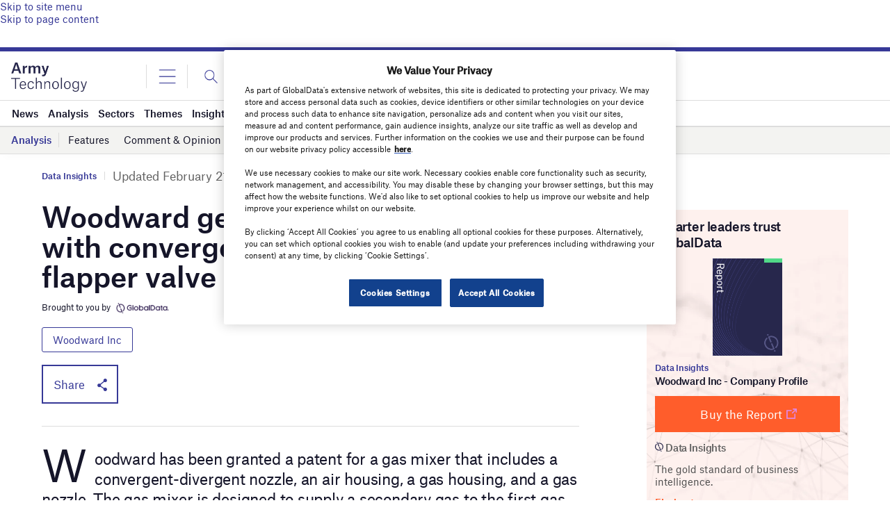

--- FILE ---
content_type: text/html; charset=UTF-8
request_url: https://www.army-technology.com/data-insights/woodward-gets-grant-for-a-gas-mixer-with-convergent-divergent-nozzle-and-flapper-valve/
body_size: 279120
content:
<!doctype html>
<html lang="en-US">
<head>
	<script async src='https://securepubads.g.doubleclick.net/tag/js/gpt.js'></script>
<style>
	.login-button a {
		display: block;
		width: 100%;
		height: 100%;
	}
	.login-button.logout-button i {
		font-size: 25px;
		margin-left: 0.6em;
	}
	.login-button.logout-button{
		background: none !important;
		text-indent: 0 !important;
	}

</style>
        <script>	
        window.googletag = window.googletag || {cmd: []};
googletag.cmd.push(function() {
 
    /* Leaderboard mapping */
    var leaderboardMapping = googletag.sizeMapping()
        .addSize([1024, 0], [[728,90],[970,250]])   // desktop
        .addSize([768, 0], [[728,90]])              // tablet
        .addSize([0, 0], [[320,50]])                // mobile
        .build();
 
   /* MPU mapping */
   var mpuMapping = googletag.sizeMapping()
       .addSize([1024, 0], [[300,250]])  // desktop
       .addSize([768, 0], [[300,250]])   // tablet
       .addSize([0, 0], [[300,250]])     // mobile
       .build();
 
   /* DMPU mapping */
   var dmpuMapping = googletag.sizeMapping()
       .addSize([1024, 0], [[300,600]])  // desktop only
       .addSize([768, 0], [[300,600]])   // tablet
       .build();
 
    /* Leaderboard slot */
    googletag.defineSlot('/14453196/Verdict/Verdict_Leaderboard', [[728,90],[970,250],[320,50]], 'div-gpt-ad-6065588-1')
        .defineSizeMapping(leaderboardMapping)
        .addService(googletag.pubads());
 
     /* MPU Desktop slot */
    googletag.defineSlot('/14453196/Verdict/Verdict_MPU', [[300,250]], 'div-gpt-ad-6065588-2')
        .defineSizeMapping(mpuMapping)
        .addService(googletag.pubads());
 
   /* MPU Mobile slot */
    googletag.defineSlot('/14453196/Verdict/Verdict_MPU_Mobile', [[300,250]], 'div-gpt-ad-6065588-4')
        .defineSizeMapping(mpuMapping)
        .addService(googletag.pubads());
 
    /* DMPU slot */
    googletag.defineSlot('/14453196/Verdict/Verdict_DMPU', [[300,600]], 'div-gpt-ad-6065588-3')
        .defineSizeMapping(dmpuMapping)
        .addService(googletag.pubads());
 
    googletag.pubads().setTargeting("Site", "Army");
    googletag.pubads().enableSingleRequest();
    googletag.pubads().collapseEmptyDivs();
 
    // enable lazy load here
    googletag.pubads().enableLazyLoad({
      fetchMarginPercent: 50,
      renderMarginPercent: 50,
      mobileScaling: 2.0
    });
 
    googletag.enableServices();
});
		  googletag.cmd.push(function() {
			googletag.pubads().setTargeting("Category", ["Data Insights"]);
		    googletag.pubads().setTargeting( "env", ["live"] );      
		googletag.enableServices();
		 });  
        </script>
        	<link href="https://fonts.googleapis.com/css2?family=Lora:ital,wght@0,400;0,600;1,400;1,600&display=swap" rel="stylesheet">
	<link rel='preload' id='fonts' href='https://www.army-technology.com/wp-content/themes/goodlife-wp-B2B/assets/scss/fonts.css' media='all' as="style" onload="this.rel='stylesheet'">
	
	<meta charset="UTF-8">
	<meta http-equiv="x-ua-compatible" content="ie=edge" /><script type="text/javascript">(window.NREUM||(NREUM={})).init={privacy:{cookies_enabled:true},ajax:{deny_list:["bam.nr-data.net"]},feature_flags:["soft_nav"],distributed_tracing:{enabled:true}};(window.NREUM||(NREUM={})).loader_config={agentID:"1385880850",accountID:"3318845",trustKey:"66686",xpid:"VwUGWV5XDRABVlRSBAgPU1EE",licenseKey:"NRJS-7b82eb47d05ddffd6c6",applicationID:"1250398555",browserID:"1385880850"};;/*! For license information please see nr-loader-spa-1.308.0.min.js.LICENSE.txt */
(()=>{var e,t,r={384:(e,t,r)=>{"use strict";r.d(t,{NT:()=>a,US:()=>u,Zm:()=>o,bQ:()=>d,dV:()=>c,pV:()=>l});var n=r(6154),i=r(1863),s=r(1910);const a={beacon:"bam.nr-data.net",errorBeacon:"bam.nr-data.net"};function o(){return n.gm.NREUM||(n.gm.NREUM={}),void 0===n.gm.newrelic&&(n.gm.newrelic=n.gm.NREUM),n.gm.NREUM}function c(){let e=o();return e.o||(e.o={ST:n.gm.setTimeout,SI:n.gm.setImmediate||n.gm.setInterval,CT:n.gm.clearTimeout,XHR:n.gm.XMLHttpRequest,REQ:n.gm.Request,EV:n.gm.Event,PR:n.gm.Promise,MO:n.gm.MutationObserver,FETCH:n.gm.fetch,WS:n.gm.WebSocket},(0,s.i)(...Object.values(e.o))),e}function d(e,t){let r=o();r.initializedAgents??={},t.initializedAt={ms:(0,i.t)(),date:new Date},r.initializedAgents[e]=t}function u(e,t){o()[e]=t}function l(){return function(){let e=o();const t=e.info||{};e.info={beacon:a.beacon,errorBeacon:a.errorBeacon,...t}}(),function(){let e=o();const t=e.init||{};e.init={...t}}(),c(),function(){let e=o();const t=e.loader_config||{};e.loader_config={...t}}(),o()}},782:(e,t,r)=>{"use strict";r.d(t,{T:()=>n});const n=r(860).K7.pageViewTiming},860:(e,t,r)=>{"use strict";r.d(t,{$J:()=>u,K7:()=>c,P3:()=>d,XX:()=>i,Yy:()=>o,df:()=>s,qY:()=>n,v4:()=>a});const n="events",i="jserrors",s="browser/blobs",a="rum",o="browser/logs",c={ajax:"ajax",genericEvents:"generic_events",jserrors:i,logging:"logging",metrics:"metrics",pageAction:"page_action",pageViewEvent:"page_view_event",pageViewTiming:"page_view_timing",sessionReplay:"session_replay",sessionTrace:"session_trace",softNav:"soft_navigations",spa:"spa"},d={[c.pageViewEvent]:1,[c.pageViewTiming]:2,[c.metrics]:3,[c.jserrors]:4,[c.spa]:5,[c.ajax]:6,[c.sessionTrace]:7,[c.softNav]:8,[c.sessionReplay]:9,[c.logging]:10,[c.genericEvents]:11},u={[c.pageViewEvent]:a,[c.pageViewTiming]:n,[c.ajax]:n,[c.spa]:n,[c.softNav]:n,[c.metrics]:i,[c.jserrors]:i,[c.sessionTrace]:s,[c.sessionReplay]:s,[c.logging]:o,[c.genericEvents]:"ins"}},944:(e,t,r)=>{"use strict";r.d(t,{R:()=>i});var n=r(3241);function i(e,t){"function"==typeof console.debug&&(console.debug("New Relic Warning: https://github.com/newrelic/newrelic-browser-agent/blob/main/docs/warning-codes.md#".concat(e),t),(0,n.W)({agentIdentifier:null,drained:null,type:"data",name:"warn",feature:"warn",data:{code:e,secondary:t}}))}},993:(e,t,r)=>{"use strict";r.d(t,{A$:()=>s,ET:()=>a,TZ:()=>o,p_:()=>i});var n=r(860);const i={ERROR:"ERROR",WARN:"WARN",INFO:"INFO",DEBUG:"DEBUG",TRACE:"TRACE"},s={OFF:0,ERROR:1,WARN:2,INFO:3,DEBUG:4,TRACE:5},a="log",o=n.K7.logging},1541:(e,t,r)=>{"use strict";r.d(t,{U:()=>i,f:()=>n});const n={MFE:"MFE",BA:"BA"};function i(e,t){if(2!==t?.harvestEndpointVersion)return{};const r=t.agentRef.runtime.appMetadata.agents[0].entityGuid;return e?{"source.id":e.id,"source.name":e.name,"source.type":e.type,"parent.id":e.parent?.id||r,"parent.type":e.parent?.type||n.BA}:{"entity.guid":r,appId:t.agentRef.info.applicationID}}},1687:(e,t,r)=>{"use strict";r.d(t,{Ak:()=>d,Ze:()=>h,x3:()=>u});var n=r(3241),i=r(7836),s=r(3606),a=r(860),o=r(2646);const c={};function d(e,t){const r={staged:!1,priority:a.P3[t]||0};l(e),c[e].get(t)||c[e].set(t,r)}function u(e,t){e&&c[e]&&(c[e].get(t)&&c[e].delete(t),p(e,t,!1),c[e].size&&f(e))}function l(e){if(!e)throw new Error("agentIdentifier required");c[e]||(c[e]=new Map)}function h(e="",t="feature",r=!1){if(l(e),!e||!c[e].get(t)||r)return p(e,t);c[e].get(t).staged=!0,f(e)}function f(e){const t=Array.from(c[e]);t.every(([e,t])=>t.staged)&&(t.sort((e,t)=>e[1].priority-t[1].priority),t.forEach(([t])=>{c[e].delete(t),p(e,t)}))}function p(e,t,r=!0){const a=e?i.ee.get(e):i.ee,c=s.i.handlers;if(!a.aborted&&a.backlog&&c){if((0,n.W)({agentIdentifier:e,type:"lifecycle",name:"drain",feature:t}),r){const e=a.backlog[t],r=c[t];if(r){for(let t=0;e&&t<e.length;++t)g(e[t],r);Object.entries(r).forEach(([e,t])=>{Object.values(t||{}).forEach(t=>{t[0]?.on&&t[0]?.context()instanceof o.y&&t[0].on(e,t[1])})})}}a.isolatedBacklog||delete c[t],a.backlog[t]=null,a.emit("drain-"+t,[])}}function g(e,t){var r=e[1];Object.values(t[r]||{}).forEach(t=>{var r=e[0];if(t[0]===r){var n=t[1],i=e[3],s=e[2];n.apply(i,s)}})}},1738:(e,t,r)=>{"use strict";r.d(t,{U:()=>f,Y:()=>h});var n=r(3241),i=r(9908),s=r(1863),a=r(944),o=r(5701),c=r(3969),d=r(8362),u=r(860),l=r(4261);function h(e,t,r,s){const h=s||r;!h||h[e]&&h[e]!==d.d.prototype[e]||(h[e]=function(){(0,i.p)(c.xV,["API/"+e+"/called"],void 0,u.K7.metrics,r.ee),(0,n.W)({agentIdentifier:r.agentIdentifier,drained:!!o.B?.[r.agentIdentifier],type:"data",name:"api",feature:l.Pl+e,data:{}});try{return t.apply(this,arguments)}catch(e){(0,a.R)(23,e)}})}function f(e,t,r,n,a){const o=e.info;null===r?delete o.jsAttributes[t]:o.jsAttributes[t]=r,(a||null===r)&&(0,i.p)(l.Pl+n,[(0,s.t)(),t,r],void 0,"session",e.ee)}},1741:(e,t,r)=>{"use strict";r.d(t,{W:()=>s});var n=r(944),i=r(4261);class s{#e(e,...t){if(this[e]!==s.prototype[e])return this[e](...t);(0,n.R)(35,e)}addPageAction(e,t){return this.#e(i.hG,e,t)}register(e){return this.#e(i.eY,e)}recordCustomEvent(e,t){return this.#e(i.fF,e,t)}setPageViewName(e,t){return this.#e(i.Fw,e,t)}setCustomAttribute(e,t,r){return this.#e(i.cD,e,t,r)}noticeError(e,t){return this.#e(i.o5,e,t)}setUserId(e,t=!1){return this.#e(i.Dl,e,t)}setApplicationVersion(e){return this.#e(i.nb,e)}setErrorHandler(e){return this.#e(i.bt,e)}addRelease(e,t){return this.#e(i.k6,e,t)}log(e,t){return this.#e(i.$9,e,t)}start(){return this.#e(i.d3)}finished(e){return this.#e(i.BL,e)}recordReplay(){return this.#e(i.CH)}pauseReplay(){return this.#e(i.Tb)}addToTrace(e){return this.#e(i.U2,e)}setCurrentRouteName(e){return this.#e(i.PA,e)}interaction(e){return this.#e(i.dT,e)}wrapLogger(e,t,r){return this.#e(i.Wb,e,t,r)}measure(e,t){return this.#e(i.V1,e,t)}consent(e){return this.#e(i.Pv,e)}}},1863:(e,t,r)=>{"use strict";function n(){return Math.floor(performance.now())}r.d(t,{t:()=>n})},1910:(e,t,r)=>{"use strict";r.d(t,{i:()=>s});var n=r(944);const i=new Map;function s(...e){return e.every(e=>{if(i.has(e))return i.get(e);const t="function"==typeof e?e.toString():"",r=t.includes("[native code]"),s=t.includes("nrWrapper");return r||s||(0,n.R)(64,e?.name||t),i.set(e,r),r})}},2555:(e,t,r)=>{"use strict";r.d(t,{D:()=>o,f:()=>a});var n=r(384),i=r(8122);const s={beacon:n.NT.beacon,errorBeacon:n.NT.errorBeacon,licenseKey:void 0,applicationID:void 0,sa:void 0,queueTime:void 0,applicationTime:void 0,ttGuid:void 0,user:void 0,account:void 0,product:void 0,extra:void 0,jsAttributes:{},userAttributes:void 0,atts:void 0,transactionName:void 0,tNamePlain:void 0};function a(e){try{return!!e.licenseKey&&!!e.errorBeacon&&!!e.applicationID}catch(e){return!1}}const o=e=>(0,i.a)(e,s)},2614:(e,t,r)=>{"use strict";r.d(t,{BB:()=>a,H3:()=>n,g:()=>d,iL:()=>c,tS:()=>o,uh:()=>i,wk:()=>s});const n="NRBA",i="SESSION",s=144e5,a=18e5,o={STARTED:"session-started",PAUSE:"session-pause",RESET:"session-reset",RESUME:"session-resume",UPDATE:"session-update"},c={SAME_TAB:"same-tab",CROSS_TAB:"cross-tab"},d={OFF:0,FULL:1,ERROR:2}},2646:(e,t,r)=>{"use strict";r.d(t,{y:()=>n});class n{constructor(e){this.contextId=e}}},2843:(e,t,r)=>{"use strict";r.d(t,{G:()=>s,u:()=>i});var n=r(3878);function i(e,t=!1,r,i){(0,n.DD)("visibilitychange",function(){if(t)return void("hidden"===document.visibilityState&&e());e(document.visibilityState)},r,i)}function s(e,t,r){(0,n.sp)("pagehide",e,t,r)}},3241:(e,t,r)=>{"use strict";r.d(t,{W:()=>s});var n=r(6154);const i="newrelic";function s(e={}){try{n.gm.dispatchEvent(new CustomEvent(i,{detail:e}))}catch(e){}}},3304:(e,t,r)=>{"use strict";r.d(t,{A:()=>s});var n=r(7836);const i=()=>{const e=new WeakSet;return(t,r)=>{if("object"==typeof r&&null!==r){if(e.has(r))return;e.add(r)}return r}};function s(e){try{return JSON.stringify(e,i())??""}catch(e){try{n.ee.emit("internal-error",[e])}catch(e){}return""}}},3333:(e,t,r)=>{"use strict";r.d(t,{$v:()=>u,TZ:()=>n,Xh:()=>c,Zp:()=>i,kd:()=>d,mq:()=>o,nf:()=>a,qN:()=>s});const n=r(860).K7.genericEvents,i=["auxclick","click","copy","keydown","paste","scrollend"],s=["focus","blur"],a=4,o=1e3,c=2e3,d=["PageAction","UserAction","BrowserPerformance"],u={RESOURCES:"experimental.resources",REGISTER:"register"}},3434:(e,t,r)=>{"use strict";r.d(t,{Jt:()=>s,YM:()=>d});var n=r(7836),i=r(5607);const s="nr@original:".concat(i.W),a=50;var o=Object.prototype.hasOwnProperty,c=!1;function d(e,t){return e||(e=n.ee),r.inPlace=function(e,t,n,i,s){n||(n="");const a="-"===n.charAt(0);for(let o=0;o<t.length;o++){const c=t[o],d=e[c];l(d)||(e[c]=r(d,a?c+n:n,i,c,s))}},r.flag=s,r;function r(t,r,n,c,d){return l(t)?t:(r||(r=""),nrWrapper[s]=t,function(e,t,r){if(Object.defineProperty&&Object.keys)try{return Object.keys(e).forEach(function(r){Object.defineProperty(t,r,{get:function(){return e[r]},set:function(t){return e[r]=t,t}})}),t}catch(e){u([e],r)}for(var n in e)o.call(e,n)&&(t[n]=e[n])}(t,nrWrapper,e),nrWrapper);function nrWrapper(){var s,o,l,h;let f;try{o=this,s=[...arguments],l="function"==typeof n?n(s,o):n||{}}catch(t){u([t,"",[s,o,c],l],e)}i(r+"start",[s,o,c],l,d);const p=performance.now();let g;try{return h=t.apply(o,s),g=performance.now(),h}catch(e){throw g=performance.now(),i(r+"err",[s,o,e],l,d),f=e,f}finally{const e=g-p,t={start:p,end:g,duration:e,isLongTask:e>=a,methodName:c,thrownError:f};t.isLongTask&&i("long-task",[t,o],l,d),i(r+"end",[s,o,h],l,d)}}}function i(r,n,i,s){if(!c||t){var a=c;c=!0;try{e.emit(r,n,i,t,s)}catch(t){u([t,r,n,i],e)}c=a}}}function u(e,t){t||(t=n.ee);try{t.emit("internal-error",e)}catch(e){}}function l(e){return!(e&&"function"==typeof e&&e.apply&&!e[s])}},3606:(e,t,r)=>{"use strict";r.d(t,{i:()=>s});var n=r(9908);s.on=a;var i=s.handlers={};function s(e,t,r,s){a(s||n.d,i,e,t,r)}function a(e,t,r,i,s){s||(s="feature"),e||(e=n.d);var a=t[s]=t[s]||{};(a[r]=a[r]||[]).push([e,i])}},3738:(e,t,r)=>{"use strict";r.d(t,{He:()=>i,Kp:()=>o,Lc:()=>d,Rz:()=>u,TZ:()=>n,bD:()=>s,d3:()=>a,jx:()=>l,sl:()=>h,uP:()=>c});const n=r(860).K7.sessionTrace,i="bstResource",s="resource",a="-start",o="-end",c="fn"+a,d="fn"+o,u="pushState",l=1e3,h=3e4},3785:(e,t,r)=>{"use strict";r.d(t,{R:()=>c,b:()=>d});var n=r(9908),i=r(1863),s=r(860),a=r(3969),o=r(993);function c(e,t,r={},c=o.p_.INFO,d=!0,u,l=(0,i.t)()){(0,n.p)(a.xV,["API/logging/".concat(c.toLowerCase(),"/called")],void 0,s.K7.metrics,e),(0,n.p)(o.ET,[l,t,r,c,d,u],void 0,s.K7.logging,e)}function d(e){return"string"==typeof e&&Object.values(o.p_).some(t=>t===e.toUpperCase().trim())}},3878:(e,t,r)=>{"use strict";function n(e,t){return{capture:e,passive:!1,signal:t}}function i(e,t,r=!1,i){window.addEventListener(e,t,n(r,i))}function s(e,t,r=!1,i){document.addEventListener(e,t,n(r,i))}r.d(t,{DD:()=>s,jT:()=>n,sp:()=>i})},3962:(e,t,r)=>{"use strict";r.d(t,{AM:()=>a,O2:()=>l,OV:()=>s,Qu:()=>h,TZ:()=>c,ih:()=>f,pP:()=>o,t1:()=>u,tC:()=>i,wD:()=>d});var n=r(860);const i=["click","keydown","submit"],s="popstate",a="api",o="initialPageLoad",c=n.K7.softNav,d=5e3,u=500,l={INITIAL_PAGE_LOAD:"",ROUTE_CHANGE:1,UNSPECIFIED:2},h={INTERACTION:1,AJAX:2,CUSTOM_END:3,CUSTOM_TRACER:4},f={IP:"in progress",PF:"pending finish",FIN:"finished",CAN:"cancelled"}},3969:(e,t,r)=>{"use strict";r.d(t,{TZ:()=>n,XG:()=>o,rs:()=>i,xV:()=>a,z_:()=>s});const n=r(860).K7.metrics,i="sm",s="cm",a="storeSupportabilityMetrics",o="storeEventMetrics"},4234:(e,t,r)=>{"use strict";r.d(t,{W:()=>s});var n=r(7836),i=r(1687);class s{constructor(e,t){this.agentIdentifier=e,this.ee=n.ee.get(e),this.featureName=t,this.blocked=!1}deregisterDrain(){(0,i.x3)(this.agentIdentifier,this.featureName)}}},4261:(e,t,r)=>{"use strict";r.d(t,{$9:()=>u,BL:()=>c,CH:()=>p,Dl:()=>R,Fw:()=>w,PA:()=>v,Pl:()=>n,Pv:()=>A,Tb:()=>h,U2:()=>a,V1:()=>E,Wb:()=>T,bt:()=>y,cD:()=>b,d3:()=>x,dT:()=>d,eY:()=>g,fF:()=>f,hG:()=>s,hw:()=>i,k6:()=>o,nb:()=>m,o5:()=>l});const n="api-",i=n+"ixn-",s="addPageAction",a="addToTrace",o="addRelease",c="finished",d="interaction",u="log",l="noticeError",h="pauseReplay",f="recordCustomEvent",p="recordReplay",g="register",m="setApplicationVersion",v="setCurrentRouteName",b="setCustomAttribute",y="setErrorHandler",w="setPageViewName",R="setUserId",x="start",T="wrapLogger",E="measure",A="consent"},5205:(e,t,r)=>{"use strict";r.d(t,{j:()=>S});var n=r(384),i=r(1741);var s=r(2555),a=r(3333);const o=e=>{if(!e||"string"!=typeof e)return!1;try{document.createDocumentFragment().querySelector(e)}catch{return!1}return!0};var c=r(2614),d=r(944),u=r(8122);const l="[data-nr-mask]",h=e=>(0,u.a)(e,(()=>{const e={feature_flags:[],experimental:{allow_registered_children:!1,resources:!1},mask_selector:"*",block_selector:"[data-nr-block]",mask_input_options:{color:!1,date:!1,"datetime-local":!1,email:!1,month:!1,number:!1,range:!1,search:!1,tel:!1,text:!1,time:!1,url:!1,week:!1,textarea:!1,select:!1,password:!0}};return{ajax:{deny_list:void 0,block_internal:!0,enabled:!0,autoStart:!0},api:{get allow_registered_children(){return e.feature_flags.includes(a.$v.REGISTER)||e.experimental.allow_registered_children},set allow_registered_children(t){e.experimental.allow_registered_children=t},duplicate_registered_data:!1},browser_consent_mode:{enabled:!1},distributed_tracing:{enabled:void 0,exclude_newrelic_header:void 0,cors_use_newrelic_header:void 0,cors_use_tracecontext_headers:void 0,allowed_origins:void 0},get feature_flags(){return e.feature_flags},set feature_flags(t){e.feature_flags=t},generic_events:{enabled:!0,autoStart:!0},harvest:{interval:30},jserrors:{enabled:!0,autoStart:!0},logging:{enabled:!0,autoStart:!0},metrics:{enabled:!0,autoStart:!0},obfuscate:void 0,page_action:{enabled:!0},page_view_event:{enabled:!0,autoStart:!0},page_view_timing:{enabled:!0,autoStart:!0},performance:{capture_marks:!1,capture_measures:!1,capture_detail:!0,resources:{get enabled(){return e.feature_flags.includes(a.$v.RESOURCES)||e.experimental.resources},set enabled(t){e.experimental.resources=t},asset_types:[],first_party_domains:[],ignore_newrelic:!0}},privacy:{cookies_enabled:!0},proxy:{assets:void 0,beacon:void 0},session:{expiresMs:c.wk,inactiveMs:c.BB},session_replay:{autoStart:!0,enabled:!1,preload:!1,sampling_rate:10,error_sampling_rate:100,collect_fonts:!1,inline_images:!1,fix_stylesheets:!0,mask_all_inputs:!0,get mask_text_selector(){return e.mask_selector},set mask_text_selector(t){o(t)?e.mask_selector="".concat(t,",").concat(l):""===t||null===t?e.mask_selector=l:(0,d.R)(5,t)},get block_class(){return"nr-block"},get ignore_class(){return"nr-ignore"},get mask_text_class(){return"nr-mask"},get block_selector(){return e.block_selector},set block_selector(t){o(t)?e.block_selector+=",".concat(t):""!==t&&(0,d.R)(6,t)},get mask_input_options(){return e.mask_input_options},set mask_input_options(t){t&&"object"==typeof t?e.mask_input_options={...t,password:!0}:(0,d.R)(7,t)}},session_trace:{enabled:!0,autoStart:!0},soft_navigations:{enabled:!0,autoStart:!0},spa:{enabled:!0,autoStart:!0},ssl:void 0,user_actions:{enabled:!0,elementAttributes:["id","className","tagName","type"]}}})());var f=r(6154),p=r(9324);let g=0;const m={buildEnv:p.F3,distMethod:p.Xs,version:p.xv,originTime:f.WN},v={consented:!1},b={appMetadata:{},get consented(){return this.session?.state?.consent||v.consented},set consented(e){v.consented=e},customTransaction:void 0,denyList:void 0,disabled:!1,harvester:void 0,isolatedBacklog:!1,isRecording:!1,loaderType:void 0,maxBytes:3e4,obfuscator:void 0,onerror:void 0,ptid:void 0,releaseIds:{},session:void 0,timeKeeper:void 0,registeredEntities:[],jsAttributesMetadata:{bytes:0},get harvestCount(){return++g}},y=e=>{const t=(0,u.a)(e,b),r=Object.keys(m).reduce((e,t)=>(e[t]={value:m[t],writable:!1,configurable:!0,enumerable:!0},e),{});return Object.defineProperties(t,r)};var w=r(5701);const R=e=>{const t=e.startsWith("http");e+="/",r.p=t?e:"https://"+e};var x=r(7836),T=r(3241);const E={accountID:void 0,trustKey:void 0,agentID:void 0,licenseKey:void 0,applicationID:void 0,xpid:void 0},A=e=>(0,u.a)(e,E),_=new Set;function S(e,t={},r,a){let{init:o,info:c,loader_config:d,runtime:u={},exposed:l=!0}=t;if(!c){const e=(0,n.pV)();o=e.init,c=e.info,d=e.loader_config}e.init=h(o||{}),e.loader_config=A(d||{}),c.jsAttributes??={},f.bv&&(c.jsAttributes.isWorker=!0),e.info=(0,s.D)(c);const p=e.init,g=[c.beacon,c.errorBeacon];_.has(e.agentIdentifier)||(p.proxy.assets&&(R(p.proxy.assets),g.push(p.proxy.assets)),p.proxy.beacon&&g.push(p.proxy.beacon),e.beacons=[...g],function(e){const t=(0,n.pV)();Object.getOwnPropertyNames(i.W.prototype).forEach(r=>{const n=i.W.prototype[r];if("function"!=typeof n||"constructor"===n)return;let s=t[r];e[r]&&!1!==e.exposed&&"micro-agent"!==e.runtime?.loaderType&&(t[r]=(...t)=>{const n=e[r](...t);return s?s(...t):n})})}(e),(0,n.US)("activatedFeatures",w.B)),u.denyList=[...p.ajax.deny_list||[],...p.ajax.block_internal?g:[]],u.ptid=e.agentIdentifier,u.loaderType=r,e.runtime=y(u),_.has(e.agentIdentifier)||(e.ee=x.ee.get(e.agentIdentifier),e.exposed=l,(0,T.W)({agentIdentifier:e.agentIdentifier,drained:!!w.B?.[e.agentIdentifier],type:"lifecycle",name:"initialize",feature:void 0,data:e.config})),_.add(e.agentIdentifier)}},5270:(e,t,r)=>{"use strict";r.d(t,{Aw:()=>a,SR:()=>s,rF:()=>o});var n=r(384),i=r(7767);function s(e){return!!(0,n.dV)().o.MO&&(0,i.V)(e)&&!0===e?.session_trace.enabled}function a(e){return!0===e?.session_replay.preload&&s(e)}function o(e,t){try{if("string"==typeof t?.type){if("password"===t.type.toLowerCase())return"*".repeat(e?.length||0);if(void 0!==t?.dataset?.nrUnmask||t?.classList?.contains("nr-unmask"))return e}}catch(e){}return"string"==typeof e?e.replace(/[\S]/g,"*"):"*".repeat(e?.length||0)}},5289:(e,t,r)=>{"use strict";r.d(t,{GG:()=>a,Qr:()=>c,sB:()=>o});var n=r(3878),i=r(6389);function s(){return"undefined"==typeof document||"complete"===document.readyState}function a(e,t){if(s())return e();const r=(0,i.J)(e),a=setInterval(()=>{s()&&(clearInterval(a),r())},500);(0,n.sp)("load",r,t)}function o(e){if(s())return e();(0,n.DD)("DOMContentLoaded",e)}function c(e){if(s())return e();(0,n.sp)("popstate",e)}},5607:(e,t,r)=>{"use strict";r.d(t,{W:()=>n});const n=(0,r(9566).bz)()},5701:(e,t,r)=>{"use strict";r.d(t,{B:()=>s,t:()=>a});var n=r(3241);const i=new Set,s={};function a(e,t){const r=t.agentIdentifier;s[r]??={},e&&"object"==typeof e&&(i.has(r)||(t.ee.emit("rumresp",[e]),s[r]=e,i.add(r),(0,n.W)({agentIdentifier:r,loaded:!0,drained:!0,type:"lifecycle",name:"load",feature:void 0,data:e})))}},6154:(e,t,r)=>{"use strict";r.d(t,{OF:()=>d,RI:()=>i,WN:()=>h,bv:()=>s,eN:()=>f,gm:()=>a,lR:()=>l,m:()=>c,mw:()=>o,sb:()=>u});var n=r(1863);const i="undefined"!=typeof window&&!!window.document,s="undefined"!=typeof WorkerGlobalScope&&("undefined"!=typeof self&&self instanceof WorkerGlobalScope&&self.navigator instanceof WorkerNavigator||"undefined"!=typeof globalThis&&globalThis instanceof WorkerGlobalScope&&globalThis.navigator instanceof WorkerNavigator),a=i?window:"undefined"!=typeof WorkerGlobalScope&&("undefined"!=typeof self&&self instanceof WorkerGlobalScope&&self||"undefined"!=typeof globalThis&&globalThis instanceof WorkerGlobalScope&&globalThis),o=Boolean("hidden"===a?.document?.visibilityState),c=""+a?.location,d=/iPad|iPhone|iPod/.test(a.navigator?.userAgent),u=d&&"undefined"==typeof SharedWorker,l=(()=>{const e=a.navigator?.userAgent?.match(/Firefox[/\s](\d+\.\d+)/);return Array.isArray(e)&&e.length>=2?+e[1]:0})(),h=Date.now()-(0,n.t)(),f=()=>"undefined"!=typeof PerformanceNavigationTiming&&a?.performance?.getEntriesByType("navigation")?.[0]?.responseStart},6344:(e,t,r)=>{"use strict";r.d(t,{BB:()=>u,Qb:()=>l,TZ:()=>i,Ug:()=>a,Vh:()=>s,_s:()=>o,bc:()=>d,yP:()=>c});var n=r(2614);const i=r(860).K7.sessionReplay,s="errorDuringReplay",a=.12,o={DomContentLoaded:0,Load:1,FullSnapshot:2,IncrementalSnapshot:3,Meta:4,Custom:5},c={[n.g.ERROR]:15e3,[n.g.FULL]:3e5,[n.g.OFF]:0},d={RESET:{message:"Session was reset",sm:"Reset"},IMPORT:{message:"Recorder failed to import",sm:"Import"},TOO_MANY:{message:"429: Too Many Requests",sm:"Too-Many"},TOO_BIG:{message:"Payload was too large",sm:"Too-Big"},CROSS_TAB:{message:"Session Entity was set to OFF on another tab",sm:"Cross-Tab"},ENTITLEMENTS:{message:"Session Replay is not allowed and will not be started",sm:"Entitlement"}},u=5e3,l={API:"api",RESUME:"resume",SWITCH_TO_FULL:"switchToFull",INITIALIZE:"initialize",PRELOAD:"preload"}},6389:(e,t,r)=>{"use strict";function n(e,t=500,r={}){const n=r?.leading||!1;let i;return(...r)=>{n&&void 0===i&&(e.apply(this,r),i=setTimeout(()=>{i=clearTimeout(i)},t)),n||(clearTimeout(i),i=setTimeout(()=>{e.apply(this,r)},t))}}function i(e){let t=!1;return(...r)=>{t||(t=!0,e.apply(this,r))}}r.d(t,{J:()=>i,s:()=>n})},6630:(e,t,r)=>{"use strict";r.d(t,{T:()=>n});const n=r(860).K7.pageViewEvent},6774:(e,t,r)=>{"use strict";r.d(t,{T:()=>n});const n=r(860).K7.jserrors},7295:(e,t,r)=>{"use strict";r.d(t,{Xv:()=>a,gX:()=>i,iW:()=>s});var n=[];function i(e){if(!e||s(e))return!1;if(0===n.length)return!0;if("*"===n[0].hostname)return!1;for(var t=0;t<n.length;t++){var r=n[t];if(r.hostname.test(e.hostname)&&r.pathname.test(e.pathname))return!1}return!0}function s(e){return void 0===e.hostname}function a(e){if(n=[],e&&e.length)for(var t=0;t<e.length;t++){let r=e[t];if(!r)continue;if("*"===r)return void(n=[{hostname:"*"}]);0===r.indexOf("http://")?r=r.substring(7):0===r.indexOf("https://")&&(r=r.substring(8));const i=r.indexOf("/");let s,a;i>0?(s=r.substring(0,i),a=r.substring(i)):(s=r,a="*");let[c]=s.split(":");n.push({hostname:o(c),pathname:o(a,!0)})}}function o(e,t=!1){const r=e.replace(/[.+?^${}()|[\]\\]/g,e=>"\\"+e).replace(/\*/g,".*?");return new RegExp((t?"^":"")+r+"$")}},7485:(e,t,r)=>{"use strict";r.d(t,{D:()=>i});var n=r(6154);function i(e){if(0===(e||"").indexOf("data:"))return{protocol:"data"};try{const t=new URL(e,location.href),r={port:t.port,hostname:t.hostname,pathname:t.pathname,search:t.search,protocol:t.protocol.slice(0,t.protocol.indexOf(":")),sameOrigin:t.protocol===n.gm?.location?.protocol&&t.host===n.gm?.location?.host};return r.port&&""!==r.port||("http:"===t.protocol&&(r.port="80"),"https:"===t.protocol&&(r.port="443")),r.pathname&&""!==r.pathname?r.pathname.startsWith("/")||(r.pathname="/".concat(r.pathname)):r.pathname="/",r}catch(e){return{}}}},7699:(e,t,r)=>{"use strict";r.d(t,{It:()=>s,KC:()=>o,No:()=>i,qh:()=>a});var n=r(860);const i=16e3,s=1e6,a="SESSION_ERROR",o={[n.K7.logging]:!0,[n.K7.genericEvents]:!1,[n.K7.jserrors]:!1,[n.K7.ajax]:!1}},7767:(e,t,r)=>{"use strict";r.d(t,{V:()=>i});var n=r(6154);const i=e=>n.RI&&!0===e?.privacy.cookies_enabled},7836:(e,t,r)=>{"use strict";r.d(t,{P:()=>o,ee:()=>c});var n=r(384),i=r(8990),s=r(2646),a=r(5607);const o="nr@context:".concat(a.W),c=function e(t,r){var n={},a={},u={},l=!1;try{l=16===r.length&&d.initializedAgents?.[r]?.runtime.isolatedBacklog}catch(e){}var h={on:p,addEventListener:p,removeEventListener:function(e,t){var r=n[e];if(!r)return;for(var i=0;i<r.length;i++)r[i]===t&&r.splice(i,1)},emit:function(e,r,n,i,s){!1!==s&&(s=!0);if(c.aborted&&!i)return;t&&s&&t.emit(e,r,n);var o=f(n);g(e).forEach(e=>{e.apply(o,r)});var d=v()[a[e]];d&&d.push([h,e,r,o]);return o},get:m,listeners:g,context:f,buffer:function(e,t){const r=v();if(t=t||"feature",h.aborted)return;Object.entries(e||{}).forEach(([e,n])=>{a[n]=t,t in r||(r[t]=[])})},abort:function(){h._aborted=!0,Object.keys(h.backlog).forEach(e=>{delete h.backlog[e]})},isBuffering:function(e){return!!v()[a[e]]},debugId:r,backlog:l?{}:t&&"object"==typeof t.backlog?t.backlog:{},isolatedBacklog:l};return Object.defineProperty(h,"aborted",{get:()=>{let e=h._aborted||!1;return e||(t&&(e=t.aborted),e)}}),h;function f(e){return e&&e instanceof s.y?e:e?(0,i.I)(e,o,()=>new s.y(o)):new s.y(o)}function p(e,t){n[e]=g(e).concat(t)}function g(e){return n[e]||[]}function m(t){return u[t]=u[t]||e(h,t)}function v(){return h.backlog}}(void 0,"globalEE"),d=(0,n.Zm)();d.ee||(d.ee=c)},8122:(e,t,r)=>{"use strict";r.d(t,{a:()=>i});var n=r(944);function i(e,t){try{if(!e||"object"!=typeof e)return(0,n.R)(3);if(!t||"object"!=typeof t)return(0,n.R)(4);const r=Object.create(Object.getPrototypeOf(t),Object.getOwnPropertyDescriptors(t)),s=0===Object.keys(r).length?e:r;for(let a in s)if(void 0!==e[a])try{if(null===e[a]){r[a]=null;continue}Array.isArray(e[a])&&Array.isArray(t[a])?r[a]=Array.from(new Set([...e[a],...t[a]])):"object"==typeof e[a]&&"object"==typeof t[a]?r[a]=i(e[a],t[a]):r[a]=e[a]}catch(e){r[a]||(0,n.R)(1,e)}return r}catch(e){(0,n.R)(2,e)}}},8139:(e,t,r)=>{"use strict";r.d(t,{u:()=>h});var n=r(7836),i=r(3434),s=r(8990),a=r(6154);const o={},c=a.gm.XMLHttpRequest,d="addEventListener",u="removeEventListener",l="nr@wrapped:".concat(n.P);function h(e){var t=function(e){return(e||n.ee).get("events")}(e);if(o[t.debugId]++)return t;o[t.debugId]=1;var r=(0,i.YM)(t,!0);function h(e){r.inPlace(e,[d,u],"-",p)}function p(e,t){return e[1]}return"getPrototypeOf"in Object&&(a.RI&&f(document,h),c&&f(c.prototype,h),f(a.gm,h)),t.on(d+"-start",function(e,t){var n=e[1];if(null!==n&&("function"==typeof n||"object"==typeof n)&&"newrelic"!==e[0]){var i=(0,s.I)(n,l,function(){var e={object:function(){if("function"!=typeof n.handleEvent)return;return n.handleEvent.apply(n,arguments)},function:n}[typeof n];return e?r(e,"fn-",null,e.name||"anonymous"):n});this.wrapped=e[1]=i}}),t.on(u+"-start",function(e){e[1]=this.wrapped||e[1]}),t}function f(e,t,...r){let n=e;for(;"object"==typeof n&&!Object.prototype.hasOwnProperty.call(n,d);)n=Object.getPrototypeOf(n);n&&t(n,...r)}},8362:(e,t,r)=>{"use strict";r.d(t,{d:()=>s});var n=r(9566),i=r(1741);class s extends i.W{agentIdentifier=(0,n.LA)(16)}},8374:(e,t,r)=>{r.nc=(()=>{try{return document?.currentScript?.nonce}catch(e){}return""})()},8990:(e,t,r)=>{"use strict";r.d(t,{I:()=>i});var n=Object.prototype.hasOwnProperty;function i(e,t,r){if(n.call(e,t))return e[t];var i=r();if(Object.defineProperty&&Object.keys)try{return Object.defineProperty(e,t,{value:i,writable:!0,enumerable:!1}),i}catch(e){}return e[t]=i,i}},9119:(e,t,r)=>{"use strict";r.d(t,{L:()=>s});var n=/([^?#]*)[^#]*(#[^?]*|$).*/,i=/([^?#]*)().*/;function s(e,t){return e?e.replace(t?n:i,"$1$2"):e}},9300:(e,t,r)=>{"use strict";r.d(t,{T:()=>n});const n=r(860).K7.ajax},9324:(e,t,r)=>{"use strict";r.d(t,{AJ:()=>a,F3:()=>i,Xs:()=>s,Yq:()=>o,xv:()=>n});const n="1.308.0",i="PROD",s="CDN",a="@newrelic/rrweb",o="1.0.1"},9566:(e,t,r)=>{"use strict";r.d(t,{LA:()=>o,ZF:()=>c,bz:()=>a,el:()=>d});var n=r(6154);const i="xxxxxxxx-xxxx-4xxx-yxxx-xxxxxxxxxxxx";function s(e,t){return e?15&e[t]:16*Math.random()|0}function a(){const e=n.gm?.crypto||n.gm?.msCrypto;let t,r=0;return e&&e.getRandomValues&&(t=e.getRandomValues(new Uint8Array(30))),i.split("").map(e=>"x"===e?s(t,r++).toString(16):"y"===e?(3&s()|8).toString(16):e).join("")}function o(e){const t=n.gm?.crypto||n.gm?.msCrypto;let r,i=0;t&&t.getRandomValues&&(r=t.getRandomValues(new Uint8Array(e)));const a=[];for(var o=0;o<e;o++)a.push(s(r,i++).toString(16));return a.join("")}function c(){return o(16)}function d(){return o(32)}},9908:(e,t,r)=>{"use strict";r.d(t,{d:()=>n,p:()=>i});var n=r(7836).ee.get("handle");function i(e,t,r,i,s){s?(s.buffer([e],i),s.emit(e,t,r)):(n.buffer([e],i),n.emit(e,t,r))}}},n={};function i(e){var t=n[e];if(void 0!==t)return t.exports;var s=n[e]={exports:{}};return r[e](s,s.exports,i),s.exports}i.m=r,i.d=(e,t)=>{for(var r in t)i.o(t,r)&&!i.o(e,r)&&Object.defineProperty(e,r,{enumerable:!0,get:t[r]})},i.f={},i.e=e=>Promise.all(Object.keys(i.f).reduce((t,r)=>(i.f[r](e,t),t),[])),i.u=e=>({212:"nr-spa-compressor",249:"nr-spa-recorder",478:"nr-spa"}[e]+"-1.308.0.min.js"),i.o=(e,t)=>Object.prototype.hasOwnProperty.call(e,t),e={},t="NRBA-1.308.0.PROD:",i.l=(r,n,s,a)=>{if(e[r])e[r].push(n);else{var o,c;if(void 0!==s)for(var d=document.getElementsByTagName("script"),u=0;u<d.length;u++){var l=d[u];if(l.getAttribute("src")==r||l.getAttribute("data-webpack")==t+s){o=l;break}}if(!o){c=!0;var h={478:"sha512-RSfSVnmHk59T/uIPbdSE0LPeqcEdF4/+XhfJdBuccH5rYMOEZDhFdtnh6X6nJk7hGpzHd9Ujhsy7lZEz/ORYCQ==",249:"sha512-ehJXhmntm85NSqW4MkhfQqmeKFulra3klDyY0OPDUE+sQ3GokHlPh1pmAzuNy//3j4ac6lzIbmXLvGQBMYmrkg==",212:"sha512-B9h4CR46ndKRgMBcK+j67uSR2RCnJfGefU+A7FrgR/k42ovXy5x/MAVFiSvFxuVeEk/pNLgvYGMp1cBSK/G6Fg=="};(o=document.createElement("script")).charset="utf-8",i.nc&&o.setAttribute("nonce",i.nc),o.setAttribute("data-webpack",t+s),o.src=r,0!==o.src.indexOf(window.location.origin+"/")&&(o.crossOrigin="anonymous"),h[a]&&(o.integrity=h[a])}e[r]=[n];var f=(t,n)=>{o.onerror=o.onload=null,clearTimeout(p);var i=e[r];if(delete e[r],o.parentNode&&o.parentNode.removeChild(o),i&&i.forEach(e=>e(n)),t)return t(n)},p=setTimeout(f.bind(null,void 0,{type:"timeout",target:o}),12e4);o.onerror=f.bind(null,o.onerror),o.onload=f.bind(null,o.onload),c&&document.head.appendChild(o)}},i.r=e=>{"undefined"!=typeof Symbol&&Symbol.toStringTag&&Object.defineProperty(e,Symbol.toStringTag,{value:"Module"}),Object.defineProperty(e,"__esModule",{value:!0})},i.p="https://js-agent.newrelic.com/",(()=>{var e={38:0,788:0};i.f.j=(t,r)=>{var n=i.o(e,t)?e[t]:void 0;if(0!==n)if(n)r.push(n[2]);else{var s=new Promise((r,i)=>n=e[t]=[r,i]);r.push(n[2]=s);var a=i.p+i.u(t),o=new Error;i.l(a,r=>{if(i.o(e,t)&&(0!==(n=e[t])&&(e[t]=void 0),n)){var s=r&&("load"===r.type?"missing":r.type),a=r&&r.target&&r.target.src;o.message="Loading chunk "+t+" failed: ("+s+": "+a+")",o.name="ChunkLoadError",o.type=s,o.request=a,n[1](o)}},"chunk-"+t,t)}};var t=(t,r)=>{var n,s,[a,o,c]=r,d=0;if(a.some(t=>0!==e[t])){for(n in o)i.o(o,n)&&(i.m[n]=o[n]);if(c)c(i)}for(t&&t(r);d<a.length;d++)s=a[d],i.o(e,s)&&e[s]&&e[s][0](),e[s]=0},r=self["webpackChunk:NRBA-1.308.0.PROD"]=self["webpackChunk:NRBA-1.308.0.PROD"]||[];r.forEach(t.bind(null,0)),r.push=t.bind(null,r.push.bind(r))})(),(()=>{"use strict";i(8374);var e=i(8362),t=i(860);const r=Object.values(t.K7);var n=i(5205);var s=i(9908),a=i(1863),o=i(4261),c=i(1738);var d=i(1687),u=i(4234),l=i(5289),h=i(6154),f=i(944),p=i(5270),g=i(7767),m=i(6389),v=i(7699);class b extends u.W{constructor(e,t){super(e.agentIdentifier,t),this.agentRef=e,this.abortHandler=void 0,this.featAggregate=void 0,this.loadedSuccessfully=void 0,this.onAggregateImported=new Promise(e=>{this.loadedSuccessfully=e}),this.deferred=Promise.resolve(),!1===e.init[this.featureName].autoStart?this.deferred=new Promise((t,r)=>{this.ee.on("manual-start-all",(0,m.J)(()=>{(0,d.Ak)(e.agentIdentifier,this.featureName),t()}))}):(0,d.Ak)(e.agentIdentifier,t)}importAggregator(e,t,r={}){if(this.featAggregate)return;const n=async()=>{let n;await this.deferred;try{if((0,g.V)(e.init)){const{setupAgentSession:t}=await i.e(478).then(i.bind(i,8766));n=t(e)}}catch(e){(0,f.R)(20,e),this.ee.emit("internal-error",[e]),(0,s.p)(v.qh,[e],void 0,this.featureName,this.ee)}try{if(!this.#t(this.featureName,n,e.init))return(0,d.Ze)(this.agentIdentifier,this.featureName),void this.loadedSuccessfully(!1);const{Aggregate:i}=await t();this.featAggregate=new i(e,r),e.runtime.harvester.initializedAggregates.push(this.featAggregate),this.loadedSuccessfully(!0)}catch(e){(0,f.R)(34,e),this.abortHandler?.(),(0,d.Ze)(this.agentIdentifier,this.featureName,!0),this.loadedSuccessfully(!1),this.ee&&this.ee.abort()}};h.RI?(0,l.GG)(()=>n(),!0):n()}#t(e,r,n){if(this.blocked)return!1;switch(e){case t.K7.sessionReplay:return(0,p.SR)(n)&&!!r;case t.K7.sessionTrace:return!!r;default:return!0}}}var y=i(6630),w=i(2614),R=i(3241);class x extends b{static featureName=y.T;constructor(e){var t;super(e,y.T),this.setupInspectionEvents(e.agentIdentifier),t=e,(0,c.Y)(o.Fw,function(e,r){"string"==typeof e&&("/"!==e.charAt(0)&&(e="/"+e),t.runtime.customTransaction=(r||"http://custom.transaction")+e,(0,s.p)(o.Pl+o.Fw,[(0,a.t)()],void 0,void 0,t.ee))},t),this.importAggregator(e,()=>i.e(478).then(i.bind(i,2467)))}setupInspectionEvents(e){const t=(t,r)=>{t&&(0,R.W)({agentIdentifier:e,timeStamp:t.timeStamp,loaded:"complete"===t.target.readyState,type:"window",name:r,data:t.target.location+""})};(0,l.sB)(e=>{t(e,"DOMContentLoaded")}),(0,l.GG)(e=>{t(e,"load")}),(0,l.Qr)(e=>{t(e,"navigate")}),this.ee.on(w.tS.UPDATE,(t,r)=>{(0,R.W)({agentIdentifier:e,type:"lifecycle",name:"session",data:r})})}}var T=i(384);class E extends e.d{constructor(e){var t;(super(),h.gm)?(this.features={},(0,T.bQ)(this.agentIdentifier,this),this.desiredFeatures=new Set(e.features||[]),this.desiredFeatures.add(x),(0,n.j)(this,e,e.loaderType||"agent"),t=this,(0,c.Y)(o.cD,function(e,r,n=!1){if("string"==typeof e){if(["string","number","boolean"].includes(typeof r)||null===r)return(0,c.U)(t,e,r,o.cD,n);(0,f.R)(40,typeof r)}else(0,f.R)(39,typeof e)},t),function(e){(0,c.Y)(o.Dl,function(t,r=!1){if("string"!=typeof t&&null!==t)return void(0,f.R)(41,typeof t);const n=e.info.jsAttributes["enduser.id"];r&&null!=n&&n!==t?(0,s.p)(o.Pl+"setUserIdAndResetSession",[t],void 0,"session",e.ee):(0,c.U)(e,"enduser.id",t,o.Dl,!0)},e)}(this),function(e){(0,c.Y)(o.nb,function(t){if("string"==typeof t||null===t)return(0,c.U)(e,"application.version",t,o.nb,!1);(0,f.R)(42,typeof t)},e)}(this),function(e){(0,c.Y)(o.d3,function(){e.ee.emit("manual-start-all")},e)}(this),function(e){(0,c.Y)(o.Pv,function(t=!0){if("boolean"==typeof t){if((0,s.p)(o.Pl+o.Pv,[t],void 0,"session",e.ee),e.runtime.consented=t,t){const t=e.features.page_view_event;t.onAggregateImported.then(e=>{const r=t.featAggregate;e&&!r.sentRum&&r.sendRum()})}}else(0,f.R)(65,typeof t)},e)}(this),this.run()):(0,f.R)(21)}get config(){return{info:this.info,init:this.init,loader_config:this.loader_config,runtime:this.runtime}}get api(){return this}run(){try{const e=function(e){const t={};return r.forEach(r=>{t[r]=!!e[r]?.enabled}),t}(this.init),n=[...this.desiredFeatures];n.sort((e,r)=>t.P3[e.featureName]-t.P3[r.featureName]),n.forEach(r=>{if(!e[r.featureName]&&r.featureName!==t.K7.pageViewEvent)return;if(r.featureName===t.K7.spa)return void(0,f.R)(67);const n=function(e){switch(e){case t.K7.ajax:return[t.K7.jserrors];case t.K7.sessionTrace:return[t.K7.ajax,t.K7.pageViewEvent];case t.K7.sessionReplay:return[t.K7.sessionTrace];case t.K7.pageViewTiming:return[t.K7.pageViewEvent];default:return[]}}(r.featureName).filter(e=>!(e in this.features));n.length>0&&(0,f.R)(36,{targetFeature:r.featureName,missingDependencies:n}),this.features[r.featureName]=new r(this)})}catch(e){(0,f.R)(22,e);for(const e in this.features)this.features[e].abortHandler?.();const t=(0,T.Zm)();delete t.initializedAgents[this.agentIdentifier]?.features,delete this.sharedAggregator;return t.ee.get(this.agentIdentifier).abort(),!1}}}var A=i(2843),_=i(782);class S extends b{static featureName=_.T;constructor(e){super(e,_.T),h.RI&&((0,A.u)(()=>(0,s.p)("docHidden",[(0,a.t)()],void 0,_.T,this.ee),!0),(0,A.G)(()=>(0,s.p)("winPagehide",[(0,a.t)()],void 0,_.T,this.ee)),this.importAggregator(e,()=>i.e(478).then(i.bind(i,9917))))}}var O=i(3969);class I extends b{static featureName=O.TZ;constructor(e){super(e,O.TZ),h.RI&&document.addEventListener("securitypolicyviolation",e=>{(0,s.p)(O.xV,["Generic/CSPViolation/Detected"],void 0,this.featureName,this.ee)}),this.importAggregator(e,()=>i.e(478).then(i.bind(i,6555)))}}var N=i(6774),P=i(3878),k=i(3304);class D{constructor(e,t,r,n,i){this.name="UncaughtError",this.message="string"==typeof e?e:(0,k.A)(e),this.sourceURL=t,this.line=r,this.column=n,this.__newrelic=i}}function C(e){return M(e)?e:new D(void 0!==e?.message?e.message:e,e?.filename||e?.sourceURL,e?.lineno||e?.line,e?.colno||e?.col,e?.__newrelic,e?.cause)}function j(e){const t="Unhandled Promise Rejection: ";if(!e?.reason)return;if(M(e.reason)){try{e.reason.message.startsWith(t)||(e.reason.message=t+e.reason.message)}catch(e){}return C(e.reason)}const r=C(e.reason);return(r.message||"").startsWith(t)||(r.message=t+r.message),r}function L(e){if(e.error instanceof SyntaxError&&!/:\d+$/.test(e.error.stack?.trim())){const t=new D(e.message,e.filename,e.lineno,e.colno,e.error.__newrelic,e.cause);return t.name=SyntaxError.name,t}return M(e.error)?e.error:C(e)}function M(e){return e instanceof Error&&!!e.stack}function H(e,r,n,i,o=(0,a.t)()){"string"==typeof e&&(e=new Error(e)),(0,s.p)("err",[e,o,!1,r,n.runtime.isRecording,void 0,i],void 0,t.K7.jserrors,n.ee),(0,s.p)("uaErr",[],void 0,t.K7.genericEvents,n.ee)}var B=i(1541),K=i(993),W=i(3785);function U(e,{customAttributes:t={},level:r=K.p_.INFO}={},n,i,s=(0,a.t)()){(0,W.R)(n.ee,e,t,r,!1,i,s)}function F(e,r,n,i,c=(0,a.t)()){(0,s.p)(o.Pl+o.hG,[c,e,r,i],void 0,t.K7.genericEvents,n.ee)}function V(e,r,n,i,c=(0,a.t)()){const{start:d,end:u,customAttributes:l}=r||{},h={customAttributes:l||{}};if("object"!=typeof h.customAttributes||"string"!=typeof e||0===e.length)return void(0,f.R)(57);const p=(e,t)=>null==e?t:"number"==typeof e?e:e instanceof PerformanceMark?e.startTime:Number.NaN;if(h.start=p(d,0),h.end=p(u,c),Number.isNaN(h.start)||Number.isNaN(h.end))(0,f.R)(57);else{if(h.duration=h.end-h.start,!(h.duration<0))return(0,s.p)(o.Pl+o.V1,[h,e,i],void 0,t.K7.genericEvents,n.ee),h;(0,f.R)(58)}}function G(e,r={},n,i,c=(0,a.t)()){(0,s.p)(o.Pl+o.fF,[c,e,r,i],void 0,t.K7.genericEvents,n.ee)}function z(e){(0,c.Y)(o.eY,function(t){return Y(e,t)},e)}function Y(e,r,n){(0,f.R)(54,"newrelic.register"),r||={},r.type=B.f.MFE,r.licenseKey||=e.info.licenseKey,r.blocked=!1,r.parent=n||{},Array.isArray(r.tags)||(r.tags=[]);const i={};r.tags.forEach(e=>{"name"!==e&&"id"!==e&&(i["source.".concat(e)]=!0)}),r.isolated??=!0;let o=()=>{};const c=e.runtime.registeredEntities;if(!r.isolated){const e=c.find(({metadata:{target:{id:e}}})=>e===r.id&&!r.isolated);if(e)return e}const d=e=>{r.blocked=!0,o=e};function u(e){return"string"==typeof e&&!!e.trim()&&e.trim().length<501||"number"==typeof e}e.init.api.allow_registered_children||d((0,m.J)(()=>(0,f.R)(55))),u(r.id)&&u(r.name)||d((0,m.J)(()=>(0,f.R)(48,r)));const l={addPageAction:(t,n={})=>g(F,[t,{...i,...n},e],r),deregister:()=>{d((0,m.J)(()=>(0,f.R)(68)))},log:(t,n={})=>g(U,[t,{...n,customAttributes:{...i,...n.customAttributes||{}}},e],r),measure:(t,n={})=>g(V,[t,{...n,customAttributes:{...i,...n.customAttributes||{}}},e],r),noticeError:(t,n={})=>g(H,[t,{...i,...n},e],r),register:(t={})=>g(Y,[e,t],l.metadata.target),recordCustomEvent:(t,n={})=>g(G,[t,{...i,...n},e],r),setApplicationVersion:e=>p("application.version",e),setCustomAttribute:(e,t)=>p(e,t),setUserId:e=>p("enduser.id",e),metadata:{customAttributes:i,target:r}},h=()=>(r.blocked&&o(),r.blocked);h()||c.push(l);const p=(e,t)=>{h()||(i[e]=t)},g=(r,n,i)=>{if(h())return;const o=(0,a.t)();(0,s.p)(O.xV,["API/register/".concat(r.name,"/called")],void 0,t.K7.metrics,e.ee);try{if(e.init.api.duplicate_registered_data&&"register"!==r.name){let e=n;if(n[1]instanceof Object){const t={"child.id":i.id,"child.type":i.type};e="customAttributes"in n[1]?[n[0],{...n[1],customAttributes:{...n[1].customAttributes,...t}},...n.slice(2)]:[n[0],{...n[1],...t},...n.slice(2)]}r(...e,void 0,o)}return r(...n,i,o)}catch(e){(0,f.R)(50,e)}};return l}class Z extends b{static featureName=N.T;constructor(e){var t;super(e,N.T),t=e,(0,c.Y)(o.o5,(e,r)=>H(e,r,t),t),function(e){(0,c.Y)(o.bt,function(t){e.runtime.onerror=t},e)}(e),function(e){let t=0;(0,c.Y)(o.k6,function(e,r){++t>10||(this.runtime.releaseIds[e.slice(-200)]=(""+r).slice(-200))},e)}(e),z(e);try{this.removeOnAbort=new AbortController}catch(e){}this.ee.on("internal-error",(t,r)=>{this.abortHandler&&(0,s.p)("ierr",[C(t),(0,a.t)(),!0,{},e.runtime.isRecording,r],void 0,this.featureName,this.ee)}),h.gm.addEventListener("unhandledrejection",t=>{this.abortHandler&&(0,s.p)("err",[j(t),(0,a.t)(),!1,{unhandledPromiseRejection:1},e.runtime.isRecording],void 0,this.featureName,this.ee)},(0,P.jT)(!1,this.removeOnAbort?.signal)),h.gm.addEventListener("error",t=>{this.abortHandler&&(0,s.p)("err",[L(t),(0,a.t)(),!1,{},e.runtime.isRecording],void 0,this.featureName,this.ee)},(0,P.jT)(!1,this.removeOnAbort?.signal)),this.abortHandler=this.#r,this.importAggregator(e,()=>i.e(478).then(i.bind(i,2176)))}#r(){this.removeOnAbort?.abort(),this.abortHandler=void 0}}var q=i(8990);let X=1;function J(e){const t=typeof e;return!e||"object"!==t&&"function"!==t?-1:e===h.gm?0:(0,q.I)(e,"nr@id",function(){return X++})}function Q(e){if("string"==typeof e&&e.length)return e.length;if("object"==typeof e){if("undefined"!=typeof ArrayBuffer&&e instanceof ArrayBuffer&&e.byteLength)return e.byteLength;if("undefined"!=typeof Blob&&e instanceof Blob&&e.size)return e.size;if(!("undefined"!=typeof FormData&&e instanceof FormData))try{return(0,k.A)(e).length}catch(e){return}}}var ee=i(8139),te=i(7836),re=i(3434);const ne={},ie=["open","send"];function se(e){var t=e||te.ee;const r=function(e){return(e||te.ee).get("xhr")}(t);if(void 0===h.gm.XMLHttpRequest)return r;if(ne[r.debugId]++)return r;ne[r.debugId]=1,(0,ee.u)(t);var n=(0,re.YM)(r),i=h.gm.XMLHttpRequest,s=h.gm.MutationObserver,a=h.gm.Promise,o=h.gm.setInterval,c="readystatechange",d=["onload","onerror","onabort","onloadstart","onloadend","onprogress","ontimeout"],u=[],l=h.gm.XMLHttpRequest=function(e){const t=new i(e),s=r.context(t);try{r.emit("new-xhr",[t],s),t.addEventListener(c,(a=s,function(){var e=this;e.readyState>3&&!a.resolved&&(a.resolved=!0,r.emit("xhr-resolved",[],e)),n.inPlace(e,d,"fn-",y)}),(0,P.jT)(!1))}catch(e){(0,f.R)(15,e);try{r.emit("internal-error",[e])}catch(e){}}var a;return t};function p(e,t){n.inPlace(t,["onreadystatechange"],"fn-",y)}if(function(e,t){for(var r in e)t[r]=e[r]}(i,l),l.prototype=i.prototype,n.inPlace(l.prototype,ie,"-xhr-",y),r.on("send-xhr-start",function(e,t){p(e,t),function(e){u.push(e),s&&(g?g.then(b):o?o(b):(m=-m,v.data=m))}(t)}),r.on("open-xhr-start",p),s){var g=a&&a.resolve();if(!o&&!a){var m=1,v=document.createTextNode(m);new s(b).observe(v,{characterData:!0})}}else t.on("fn-end",function(e){e[0]&&e[0].type===c||b()});function b(){for(var e=0;e<u.length;e++)p(0,u[e]);u.length&&(u=[])}function y(e,t){return t}return r}var ae="fetch-",oe=ae+"body-",ce=["arrayBuffer","blob","json","text","formData"],de=h.gm.Request,ue=h.gm.Response,le="prototype";const he={};function fe(e){const t=function(e){return(e||te.ee).get("fetch")}(e);if(!(de&&ue&&h.gm.fetch))return t;if(he[t.debugId]++)return t;function r(e,r,n){var i=e[r];"function"==typeof i&&(e[r]=function(){var e,r=[...arguments],s={};t.emit(n+"before-start",[r],s),s[te.P]&&s[te.P].dt&&(e=s[te.P].dt);var a=i.apply(this,r);return t.emit(n+"start",[r,e],a),a.then(function(e){return t.emit(n+"end",[null,e],a),e},function(e){throw t.emit(n+"end",[e],a),e})})}return he[t.debugId]=1,ce.forEach(e=>{r(de[le],e,oe),r(ue[le],e,oe)}),r(h.gm,"fetch",ae),t.on(ae+"end",function(e,r){var n=this;if(r){var i=r.headers.get("content-length");null!==i&&(n.rxSize=i),t.emit(ae+"done",[null,r],n)}else t.emit(ae+"done",[e],n)}),t}var pe=i(7485),ge=i(9566);class me{constructor(e){this.agentRef=e}generateTracePayload(e){const t=this.agentRef.loader_config;if(!this.shouldGenerateTrace(e)||!t)return null;var r=(t.accountID||"").toString()||null,n=(t.agentID||"").toString()||null,i=(t.trustKey||"").toString()||null;if(!r||!n)return null;var s=(0,ge.ZF)(),a=(0,ge.el)(),o=Date.now(),c={spanId:s,traceId:a,timestamp:o};return(e.sameOrigin||this.isAllowedOrigin(e)&&this.useTraceContextHeadersForCors())&&(c.traceContextParentHeader=this.generateTraceContextParentHeader(s,a),c.traceContextStateHeader=this.generateTraceContextStateHeader(s,o,r,n,i)),(e.sameOrigin&&!this.excludeNewrelicHeader()||!e.sameOrigin&&this.isAllowedOrigin(e)&&this.useNewrelicHeaderForCors())&&(c.newrelicHeader=this.generateTraceHeader(s,a,o,r,n,i)),c}generateTraceContextParentHeader(e,t){return"00-"+t+"-"+e+"-01"}generateTraceContextStateHeader(e,t,r,n,i){return i+"@nr=0-1-"+r+"-"+n+"-"+e+"----"+t}generateTraceHeader(e,t,r,n,i,s){if(!("function"==typeof h.gm?.btoa))return null;var a={v:[0,1],d:{ty:"Browser",ac:n,ap:i,id:e,tr:t,ti:r}};return s&&n!==s&&(a.d.tk=s),btoa((0,k.A)(a))}shouldGenerateTrace(e){return this.agentRef.init?.distributed_tracing?.enabled&&this.isAllowedOrigin(e)}isAllowedOrigin(e){var t=!1;const r=this.agentRef.init?.distributed_tracing;if(e.sameOrigin)t=!0;else if(r?.allowed_origins instanceof Array)for(var n=0;n<r.allowed_origins.length;n++){var i=(0,pe.D)(r.allowed_origins[n]);if(e.hostname===i.hostname&&e.protocol===i.protocol&&e.port===i.port){t=!0;break}}return t}excludeNewrelicHeader(){var e=this.agentRef.init?.distributed_tracing;return!!e&&!!e.exclude_newrelic_header}useNewrelicHeaderForCors(){var e=this.agentRef.init?.distributed_tracing;return!!e&&!1!==e.cors_use_newrelic_header}useTraceContextHeadersForCors(){var e=this.agentRef.init?.distributed_tracing;return!!e&&!!e.cors_use_tracecontext_headers}}var ve=i(9300),be=i(7295);function ye(e){return"string"==typeof e?e:e instanceof(0,T.dV)().o.REQ?e.url:h.gm?.URL&&e instanceof URL?e.href:void 0}var we=["load","error","abort","timeout"],Re=we.length,xe=(0,T.dV)().o.REQ,Te=(0,T.dV)().o.XHR;const Ee="X-NewRelic-App-Data";class Ae extends b{static featureName=ve.T;constructor(e){super(e,ve.T),this.dt=new me(e),this.handler=(e,t,r,n)=>(0,s.p)(e,t,r,n,this.ee);try{const e={xmlhttprequest:"xhr",fetch:"fetch",beacon:"beacon"};h.gm?.performance?.getEntriesByType("resource").forEach(r=>{if(r.initiatorType in e&&0!==r.responseStatus){const n={status:r.responseStatus},i={rxSize:r.transferSize,duration:Math.floor(r.duration),cbTime:0};_e(n,r.name),this.handler("xhr",[n,i,r.startTime,r.responseEnd,e[r.initiatorType]],void 0,t.K7.ajax)}})}catch(e){}fe(this.ee),se(this.ee),function(e,r,n,i){function o(e){var t=this;t.totalCbs=0,t.called=0,t.cbTime=0,t.end=T,t.ended=!1,t.xhrGuids={},t.lastSize=null,t.loadCaptureCalled=!1,t.params=this.params||{},t.metrics=this.metrics||{},t.latestLongtaskEnd=0,e.addEventListener("load",function(r){E(t,e)},(0,P.jT)(!1)),h.lR||e.addEventListener("progress",function(e){t.lastSize=e.loaded},(0,P.jT)(!1))}function c(e){this.params={method:e[0]},_e(this,e[1]),this.metrics={}}function d(t,r){e.loader_config.xpid&&this.sameOrigin&&r.setRequestHeader("X-NewRelic-ID",e.loader_config.xpid);var n=i.generateTracePayload(this.parsedOrigin);if(n){var s=!1;n.newrelicHeader&&(r.setRequestHeader("newrelic",n.newrelicHeader),s=!0),n.traceContextParentHeader&&(r.setRequestHeader("traceparent",n.traceContextParentHeader),n.traceContextStateHeader&&r.setRequestHeader("tracestate",n.traceContextStateHeader),s=!0),s&&(this.dt=n)}}function u(e,t){var n=this.metrics,i=e[0],s=this;if(n&&i){var o=Q(i);o&&(n.txSize=o)}this.startTime=(0,a.t)(),this.body=i,this.listener=function(e){try{"abort"!==e.type||s.loadCaptureCalled||(s.params.aborted=!0),("load"!==e.type||s.called===s.totalCbs&&(s.onloadCalled||"function"!=typeof t.onload)&&"function"==typeof s.end)&&s.end(t)}catch(e){try{r.emit("internal-error",[e])}catch(e){}}};for(var c=0;c<Re;c++)t.addEventListener(we[c],this.listener,(0,P.jT)(!1))}function l(e,t,r){this.cbTime+=e,t?this.onloadCalled=!0:this.called+=1,this.called!==this.totalCbs||!this.onloadCalled&&"function"==typeof r.onload||"function"!=typeof this.end||this.end(r)}function f(e,t){var r=""+J(e)+!!t;this.xhrGuids&&!this.xhrGuids[r]&&(this.xhrGuids[r]=!0,this.totalCbs+=1)}function p(e,t){var r=""+J(e)+!!t;this.xhrGuids&&this.xhrGuids[r]&&(delete this.xhrGuids[r],this.totalCbs-=1)}function g(){this.endTime=(0,a.t)()}function m(e,t){t instanceof Te&&"load"===e[0]&&r.emit("xhr-load-added",[e[1],e[2]],t)}function v(e,t){t instanceof Te&&"load"===e[0]&&r.emit("xhr-load-removed",[e[1],e[2]],t)}function b(e,t,r){t instanceof Te&&("onload"===r&&(this.onload=!0),("load"===(e[0]&&e[0].type)||this.onload)&&(this.xhrCbStart=(0,a.t)()))}function y(e,t){this.xhrCbStart&&r.emit("xhr-cb-time",[(0,a.t)()-this.xhrCbStart,this.onload,t],t)}function w(e){var t,r=e[1]||{};if("string"==typeof e[0]?0===(t=e[0]).length&&h.RI&&(t=""+h.gm.location.href):e[0]&&e[0].url?t=e[0].url:h.gm?.URL&&e[0]&&e[0]instanceof URL?t=e[0].href:"function"==typeof e[0].toString&&(t=e[0].toString()),"string"==typeof t&&0!==t.length){t&&(this.parsedOrigin=(0,pe.D)(t),this.sameOrigin=this.parsedOrigin.sameOrigin);var n=i.generateTracePayload(this.parsedOrigin);if(n&&(n.newrelicHeader||n.traceContextParentHeader))if(e[0]&&e[0].headers)o(e[0].headers,n)&&(this.dt=n);else{var s={};for(var a in r)s[a]=r[a];s.headers=new Headers(r.headers||{}),o(s.headers,n)&&(this.dt=n),e.length>1?e[1]=s:e.push(s)}}function o(e,t){var r=!1;return t.newrelicHeader&&(e.set("newrelic",t.newrelicHeader),r=!0),t.traceContextParentHeader&&(e.set("traceparent",t.traceContextParentHeader),t.traceContextStateHeader&&e.set("tracestate",t.traceContextStateHeader),r=!0),r}}function R(e,t){this.params={},this.metrics={},this.startTime=(0,a.t)(),this.dt=t,e.length>=1&&(this.target=e[0]),e.length>=2&&(this.opts=e[1]);var r=this.opts||{},n=this.target;_e(this,ye(n));var i=(""+(n&&n instanceof xe&&n.method||r.method||"GET")).toUpperCase();this.params.method=i,this.body=r.body,this.txSize=Q(r.body)||0}function x(e,r){if(this.endTime=(0,a.t)(),this.params||(this.params={}),(0,be.iW)(this.params))return;let i;this.params.status=r?r.status:0,"string"==typeof this.rxSize&&this.rxSize.length>0&&(i=+this.rxSize);const s={txSize:this.txSize,rxSize:i,duration:(0,a.t)()-this.startTime};n("xhr",[this.params,s,this.startTime,this.endTime,"fetch"],this,t.K7.ajax)}function T(e){const r=this.params,i=this.metrics;if(!this.ended){this.ended=!0;for(let t=0;t<Re;t++)e.removeEventListener(we[t],this.listener,!1);r.aborted||(0,be.iW)(r)||(i.duration=(0,a.t)()-this.startTime,this.loadCaptureCalled||4!==e.readyState?null==r.status&&(r.status=0):E(this,e),i.cbTime=this.cbTime,n("xhr",[r,i,this.startTime,this.endTime,"xhr"],this,t.K7.ajax))}}function E(e,n){e.params.status=n.status;var i=function(e,t){var r=e.responseType;return"json"===r&&null!==t?t:"arraybuffer"===r||"blob"===r||"json"===r?Q(e.response):"text"===r||""===r||void 0===r?Q(e.responseText):void 0}(n,e.lastSize);if(i&&(e.metrics.rxSize=i),e.sameOrigin&&n.getAllResponseHeaders().indexOf(Ee)>=0){var a=n.getResponseHeader(Ee);a&&((0,s.p)(O.rs,["Ajax/CrossApplicationTracing/Header/Seen"],void 0,t.K7.metrics,r),e.params.cat=a.split(", ").pop())}e.loadCaptureCalled=!0}r.on("new-xhr",o),r.on("open-xhr-start",c),r.on("open-xhr-end",d),r.on("send-xhr-start",u),r.on("xhr-cb-time",l),r.on("xhr-load-added",f),r.on("xhr-load-removed",p),r.on("xhr-resolved",g),r.on("addEventListener-end",m),r.on("removeEventListener-end",v),r.on("fn-end",y),r.on("fetch-before-start",w),r.on("fetch-start",R),r.on("fn-start",b),r.on("fetch-done",x)}(e,this.ee,this.handler,this.dt),this.importAggregator(e,()=>i.e(478).then(i.bind(i,3845)))}}function _e(e,t){var r=(0,pe.D)(t),n=e.params||e;n.hostname=r.hostname,n.port=r.port,n.protocol=r.protocol,n.host=r.hostname+":"+r.port,n.pathname=r.pathname,e.parsedOrigin=r,e.sameOrigin=r.sameOrigin}const Se={},Oe=["pushState","replaceState"];function Ie(e){const t=function(e){return(e||te.ee).get("history")}(e);return!h.RI||Se[t.debugId]++||(Se[t.debugId]=1,(0,re.YM)(t).inPlace(window.history,Oe,"-")),t}var Ne=i(3738);function Pe(e){(0,c.Y)(o.BL,function(r=Date.now()){const n=r-h.WN;n<0&&(0,f.R)(62,r),(0,s.p)(O.XG,[o.BL,{time:n}],void 0,t.K7.metrics,e.ee),e.addToTrace({name:o.BL,start:r,origin:"nr"}),(0,s.p)(o.Pl+o.hG,[n,o.BL],void 0,t.K7.genericEvents,e.ee)},e)}const{He:ke,bD:De,d3:Ce,Kp:je,TZ:Le,Lc:Me,uP:He,Rz:Be}=Ne;class Ke extends b{static featureName=Le;constructor(e){var r;super(e,Le),r=e,(0,c.Y)(o.U2,function(e){if(!(e&&"object"==typeof e&&e.name&&e.start))return;const n={n:e.name,s:e.start-h.WN,e:(e.end||e.start)-h.WN,o:e.origin||"",t:"api"};n.s<0||n.e<0||n.e<n.s?(0,f.R)(61,{start:n.s,end:n.e}):(0,s.p)("bstApi",[n],void 0,t.K7.sessionTrace,r.ee)},r),Pe(e);if(!(0,g.V)(e.init))return void this.deregisterDrain();const n=this.ee;let d;Ie(n),this.eventsEE=(0,ee.u)(n),this.eventsEE.on(He,function(e,t){this.bstStart=(0,a.t)()}),this.eventsEE.on(Me,function(e,r){(0,s.p)("bst",[e[0],r,this.bstStart,(0,a.t)()],void 0,t.K7.sessionTrace,n)}),n.on(Be+Ce,function(e){this.time=(0,a.t)(),this.startPath=location.pathname+location.hash}),n.on(Be+je,function(e){(0,s.p)("bstHist",[location.pathname+location.hash,this.startPath,this.time],void 0,t.K7.sessionTrace,n)});try{d=new PerformanceObserver(e=>{const r=e.getEntries();(0,s.p)(ke,[r],void 0,t.K7.sessionTrace,n)}),d.observe({type:De,buffered:!0})}catch(e){}this.importAggregator(e,()=>i.e(478).then(i.bind(i,6974)),{resourceObserver:d})}}var We=i(6344);class Ue extends b{static featureName=We.TZ;#n;recorder;constructor(e){var r;let n;super(e,We.TZ),r=e,(0,c.Y)(o.CH,function(){(0,s.p)(o.CH,[],void 0,t.K7.sessionReplay,r.ee)},r),function(e){(0,c.Y)(o.Tb,function(){(0,s.p)(o.Tb,[],void 0,t.K7.sessionReplay,e.ee)},e)}(e);try{n=JSON.parse(localStorage.getItem("".concat(w.H3,"_").concat(w.uh)))}catch(e){}(0,p.SR)(e.init)&&this.ee.on(o.CH,()=>this.#i()),this.#s(n)&&this.importRecorder().then(e=>{e.startRecording(We.Qb.PRELOAD,n?.sessionReplayMode)}),this.importAggregator(this.agentRef,()=>i.e(478).then(i.bind(i,6167)),this),this.ee.on("err",e=>{this.blocked||this.agentRef.runtime.isRecording&&(this.errorNoticed=!0,(0,s.p)(We.Vh,[e],void 0,this.featureName,this.ee))})}#s(e){return e&&(e.sessionReplayMode===w.g.FULL||e.sessionReplayMode===w.g.ERROR)||(0,p.Aw)(this.agentRef.init)}importRecorder(){return this.recorder?Promise.resolve(this.recorder):(this.#n??=Promise.all([i.e(478),i.e(249)]).then(i.bind(i,4866)).then(({Recorder:e})=>(this.recorder=new e(this),this.recorder)).catch(e=>{throw this.ee.emit("internal-error",[e]),this.blocked=!0,e}),this.#n)}#i(){this.blocked||(this.featAggregate?this.featAggregate.mode!==w.g.FULL&&this.featAggregate.initializeRecording(w.g.FULL,!0,We.Qb.API):this.importRecorder().then(()=>{this.recorder.startRecording(We.Qb.API,w.g.FULL)}))}}var Fe=i(3962);class Ve extends b{static featureName=Fe.TZ;constructor(e){if(super(e,Fe.TZ),function(e){const r=e.ee.get("tracer");function n(){}(0,c.Y)(o.dT,function(e){return(new n).get("object"==typeof e?e:{})},e);const i=n.prototype={createTracer:function(n,i){var o={},c=this,d="function"==typeof i;return(0,s.p)(O.xV,["API/createTracer/called"],void 0,t.K7.metrics,e.ee),function(){if(r.emit((d?"":"no-")+"fn-start",[(0,a.t)(),c,d],o),d)try{return i.apply(this,arguments)}catch(e){const t="string"==typeof e?new Error(e):e;throw r.emit("fn-err",[arguments,this,t],o),t}finally{r.emit("fn-end",[(0,a.t)()],o)}}}};["actionText","setName","setAttribute","save","ignore","onEnd","getContext","end","get"].forEach(r=>{c.Y.apply(this,[r,function(){return(0,s.p)(o.hw+r,[performance.now(),...arguments],this,t.K7.softNav,e.ee),this},e,i])}),(0,c.Y)(o.PA,function(){(0,s.p)(o.hw+"routeName",[performance.now(),...arguments],void 0,t.K7.softNav,e.ee)},e)}(e),!h.RI||!(0,T.dV)().o.MO)return;const r=Ie(this.ee);try{this.removeOnAbort=new AbortController}catch(e){}Fe.tC.forEach(e=>{(0,P.sp)(e,e=>{l(e)},!0,this.removeOnAbort?.signal)});const n=()=>(0,s.p)("newURL",[(0,a.t)(),""+window.location],void 0,this.featureName,this.ee);r.on("pushState-end",n),r.on("replaceState-end",n),(0,P.sp)(Fe.OV,e=>{l(e),(0,s.p)("newURL",[e.timeStamp,""+window.location],void 0,this.featureName,this.ee)},!0,this.removeOnAbort?.signal);let d=!1;const u=new((0,T.dV)().o.MO)((e,t)=>{d||(d=!0,requestAnimationFrame(()=>{(0,s.p)("newDom",[(0,a.t)()],void 0,this.featureName,this.ee),d=!1}))}),l=(0,m.s)(e=>{"loading"!==document.readyState&&((0,s.p)("newUIEvent",[e],void 0,this.featureName,this.ee),u.observe(document.body,{attributes:!0,childList:!0,subtree:!0,characterData:!0}))},100,{leading:!0});this.abortHandler=function(){this.removeOnAbort?.abort(),u.disconnect(),this.abortHandler=void 0},this.importAggregator(e,()=>i.e(478).then(i.bind(i,4393)),{domObserver:u})}}var Ge=i(3333),ze=i(9119);const Ye={},Ze=new Set;function qe(e){return"string"==typeof e?{type:"string",size:(new TextEncoder).encode(e).length}:e instanceof ArrayBuffer?{type:"ArrayBuffer",size:e.byteLength}:e instanceof Blob?{type:"Blob",size:e.size}:e instanceof DataView?{type:"DataView",size:e.byteLength}:ArrayBuffer.isView(e)?{type:"TypedArray",size:e.byteLength}:{type:"unknown",size:0}}class Xe{constructor(e,t){this.timestamp=(0,a.t)(),this.currentUrl=(0,ze.L)(window.location.href),this.socketId=(0,ge.LA)(8),this.requestedUrl=(0,ze.L)(e),this.requestedProtocols=Array.isArray(t)?t.join(","):t||"",this.openedAt=void 0,this.protocol=void 0,this.extensions=void 0,this.binaryType=void 0,this.messageOrigin=void 0,this.messageCount=0,this.messageBytes=0,this.messageBytesMin=0,this.messageBytesMax=0,this.messageTypes=void 0,this.sendCount=0,this.sendBytes=0,this.sendBytesMin=0,this.sendBytesMax=0,this.sendTypes=void 0,this.closedAt=void 0,this.closeCode=void 0,this.closeReason="unknown",this.closeWasClean=void 0,this.connectedDuration=0,this.hasErrors=void 0}}class $e extends b{static featureName=Ge.TZ;constructor(e){super(e,Ge.TZ);const r=e.init.feature_flags.includes("websockets"),n=[e.init.page_action.enabled,e.init.performance.capture_marks,e.init.performance.capture_measures,e.init.performance.resources.enabled,e.init.user_actions.enabled,r];var d;let u,l;if(d=e,(0,c.Y)(o.hG,(e,t)=>F(e,t,d),d),function(e){(0,c.Y)(o.fF,(t,r)=>G(t,r,e),e)}(e),Pe(e),z(e),function(e){(0,c.Y)(o.V1,(t,r)=>V(t,r,e),e)}(e),r&&(l=function(e){if(!(0,T.dV)().o.WS)return e;const t=e.get("websockets");if(Ye[t.debugId]++)return t;Ye[t.debugId]=1,(0,A.G)(()=>{const e=(0,a.t)();Ze.forEach(r=>{r.nrData.closedAt=e,r.nrData.closeCode=1001,r.nrData.closeReason="Page navigating away",r.nrData.closeWasClean=!1,r.nrData.openedAt&&(r.nrData.connectedDuration=e-r.nrData.openedAt),t.emit("ws",[r.nrData],r)})});class r extends WebSocket{static name="WebSocket";static toString(){return"function WebSocket() { [native code] }"}toString(){return"[object WebSocket]"}get[Symbol.toStringTag](){return r.name}#a(e){(e.__newrelic??={}).socketId=this.nrData.socketId,this.nrData.hasErrors??=!0}constructor(...e){super(...e),this.nrData=new Xe(e[0],e[1]),this.addEventListener("open",()=>{this.nrData.openedAt=(0,a.t)(),["protocol","extensions","binaryType"].forEach(e=>{this.nrData[e]=this[e]}),Ze.add(this)}),this.addEventListener("message",e=>{const{type:t,size:r}=qe(e.data);this.nrData.messageOrigin??=(0,ze.L)(e.origin),this.nrData.messageCount++,this.nrData.messageBytes+=r,this.nrData.messageBytesMin=Math.min(this.nrData.messageBytesMin||1/0,r),this.nrData.messageBytesMax=Math.max(this.nrData.messageBytesMax,r),(this.nrData.messageTypes??"").includes(t)||(this.nrData.messageTypes=this.nrData.messageTypes?"".concat(this.nrData.messageTypes,",").concat(t):t)}),this.addEventListener("close",e=>{this.nrData.closedAt=(0,a.t)(),this.nrData.closeCode=e.code,e.reason&&(this.nrData.closeReason=e.reason),this.nrData.closeWasClean=e.wasClean,this.nrData.connectedDuration=this.nrData.closedAt-this.nrData.openedAt,Ze.delete(this),t.emit("ws",[this.nrData],this)})}addEventListener(e,t,...r){const n=this,i="function"==typeof t?function(...e){try{return t.apply(this,e)}catch(e){throw n.#a(e),e}}:t?.handleEvent?{handleEvent:function(...e){try{return t.handleEvent.apply(t,e)}catch(e){throw n.#a(e),e}}}:t;return super.addEventListener(e,i,...r)}send(e){if(this.readyState===WebSocket.OPEN){const{type:t,size:r}=qe(e);this.nrData.sendCount++,this.nrData.sendBytes+=r,this.nrData.sendBytesMin=Math.min(this.nrData.sendBytesMin||1/0,r),this.nrData.sendBytesMax=Math.max(this.nrData.sendBytesMax,r),(this.nrData.sendTypes??"").includes(t)||(this.nrData.sendTypes=this.nrData.sendTypes?"".concat(this.nrData.sendTypes,",").concat(t):t)}try{return super.send(e)}catch(e){throw this.#a(e),e}}close(...e){try{super.close(...e)}catch(e){throw this.#a(e),e}}}return h.gm.WebSocket=r,t}(this.ee)),h.RI){if(fe(this.ee),se(this.ee),u=Ie(this.ee),e.init.user_actions.enabled){function f(t){const r=(0,pe.D)(t);return e.beacons.includes(r.hostname+":"+r.port)}function p(){u.emit("navChange")}Ge.Zp.forEach(e=>(0,P.sp)(e,e=>(0,s.p)("ua",[e],void 0,this.featureName,this.ee),!0)),Ge.qN.forEach(e=>{const t=(0,m.s)(e=>{(0,s.p)("ua",[e],void 0,this.featureName,this.ee)},500,{leading:!0});(0,P.sp)(e,t)}),h.gm.addEventListener("error",()=>{(0,s.p)("uaErr",[],void 0,t.K7.genericEvents,this.ee)},(0,P.jT)(!1,this.removeOnAbort?.signal)),this.ee.on("open-xhr-start",(e,r)=>{f(e[1])||r.addEventListener("readystatechange",()=>{2===r.readyState&&(0,s.p)("uaXhr",[],void 0,t.K7.genericEvents,this.ee)})}),this.ee.on("fetch-start",e=>{e.length>=1&&!f(ye(e[0]))&&(0,s.p)("uaXhr",[],void 0,t.K7.genericEvents,this.ee)}),u.on("pushState-end",p),u.on("replaceState-end",p),window.addEventListener("hashchange",p,(0,P.jT)(!0,this.removeOnAbort?.signal)),window.addEventListener("popstate",p,(0,P.jT)(!0,this.removeOnAbort?.signal))}if(e.init.performance.resources.enabled&&h.gm.PerformanceObserver?.supportedEntryTypes.includes("resource")){new PerformanceObserver(e=>{e.getEntries().forEach(e=>{(0,s.p)("browserPerformance.resource",[e],void 0,this.featureName,this.ee)})}).observe({type:"resource",buffered:!0})}}r&&l.on("ws",e=>{(0,s.p)("ws-complete",[e],void 0,this.featureName,this.ee)});try{this.removeOnAbort=new AbortController}catch(g){}this.abortHandler=()=>{this.removeOnAbort?.abort(),this.abortHandler=void 0},n.some(e=>e)?this.importAggregator(e,()=>i.e(478).then(i.bind(i,8019))):this.deregisterDrain()}}var Je=i(2646);const Qe=new Map;function et(e,t,r,n,i=!0){if("object"!=typeof t||!t||"string"!=typeof r||!r||"function"!=typeof t[r])return(0,f.R)(29);const s=function(e){return(e||te.ee).get("logger")}(e),a=(0,re.YM)(s),o=new Je.y(te.P);o.level=n.level,o.customAttributes=n.customAttributes,o.autoCaptured=i;const c=t[r]?.[re.Jt]||t[r];return Qe.set(c,o),a.inPlace(t,[r],"wrap-logger-",()=>Qe.get(c)),s}var tt=i(1910);class rt extends b{static featureName=K.TZ;constructor(e){var t;super(e,K.TZ),t=e,(0,c.Y)(o.$9,(e,r)=>U(e,r,t),t),function(e){(0,c.Y)(o.Wb,(t,r,{customAttributes:n={},level:i=K.p_.INFO}={})=>{et(e.ee,t,r,{customAttributes:n,level:i},!1)},e)}(e),z(e);const r=this.ee;["log","error","warn","info","debug","trace"].forEach(e=>{(0,tt.i)(h.gm.console[e]),et(r,h.gm.console,e,{level:"log"===e?"info":e})}),this.ee.on("wrap-logger-end",function([e]){const{level:t,customAttributes:n,autoCaptured:i}=this;(0,W.R)(r,e,n,t,i)}),this.importAggregator(e,()=>i.e(478).then(i.bind(i,5288)))}}new E({features:[Ae,x,S,Ke,Ue,I,Z,$e,rt,Ve],loaderType:"spa"})})()})();</script>
	<meta name="viewport" content="width=device-width, initial-scale=1, maximum-scale=1, user-scalable=1">
	<meta name="pocket-site-verification" content="" />
			<script>
      (function (html) {
        html.className = html.className.replace(/\bno-js\b/, 'js');
      })(document.documentElement);
    </script>
	
    				

	

		



	

	
	<link rel="profile" href="https://gmpg.org/xfn/11">
	<link rel="pingback" href="https://www.army-technology.com/xmlrpc.php">
		<link rel="icon" href="https://www.army-technology.com/wp-content/uploads/sites/3/2021/11/cropped-armyfavicon.png">
	<link rel="icon" href="https://www.army-technology.com/wp-content/uploads/sites/3/2021/11/cropped-armyfavicon-150x150.png" sizes="32x32" />
<link rel="icon" href="https://www.army-technology.com/wp-content/uploads/sites/3/2021/11/cropped-armyfavicon-300x300.png" sizes="192x192" />
<link rel="apple-touch-icon" href="https://www.army-technology.com/wp-content/uploads/sites/3/2021/11/cropped-armyfavicon-180x180.png" />
<meta name="msapplication-TileImage" content="https://www.army-technology.com/wp-content/uploads/sites/3/2021/11/cropped-armyfavicon-300x300.png" />

	
	
	<meta name='robots' content='index, follow, max-image-preview:large, max-snippet:-1, max-video-preview:-1' />
	<style>img:is([sizes="auto" i], [sizes^="auto," i]) { contain-intrinsic-size: 3000px 1500px }</style>
	
	<!-- This site is optimized with the Yoast SEO Premium plugin v26.0 (Yoast SEO v26.0) - https://yoast.com/wordpress/plugins/seo/ -->
	<title>Woodward Inc Patent: Gas Mixer with Convergent-Divergent Nozzle and Flapper Valve</title>
	<meta name="description" content="Improve engine efficiency and performance with Woodward Inc&#039;s patented gas mixer. This innovative technology optimizes gas mixing, controls flow, and reduces emissions." />
	<link rel="canonical" href="https://www.army-technology.com/data-insights/woodward-gets-grant-for-a-gas-mixer-with-convergent-divergent-nozzle-and-flapper-valve/" />
	<meta property="og:locale" content="en_US" />
	<meta property="og:type" content="article" />
	<meta property="og:title" content="Woodward Inc Patent: Gas Mixer with Convergent-Divergent Nozzle and Flapper Valve" />
	<meta property="og:description" content="Improve engine efficiency and performance with Woodward Inc&#039;s patented gas mixer. This innovative technology optimizes gas mixing, controls flow, and reduces emissions." />
	<meta property="og:site_name" content="Army Technology" />
	<meta property="article:published_time" content="2024-02-21T10:09:08+00:00" />
	<meta property="article:modified_time" content="2024-02-21T10:15:30+00:00" />
	<meta name="author" content="kgi-admin" />
	<meta name="twitter:card" content="summary_large_image" />
	<meta name="twitter:label1" content="Written by" />
	<meta name="twitter:data1" content="kgi-admin" />
	<meta name="twitter:label2" content="Est. reading time" />
	<meta name="twitter:data2" content="3 minutes" />
	<script type="application/ld+json" class="yoast-schema-graph">{"@context":"https://schema.org","@graph":[{"@type":"WebPage","@id":null,"url":null,"name":"Woodward Inc Patent: Gas Mixer with Convergent-Divergent Nozzle and Flapper Valve","isPartOf":{"@id":"https://www.army-technology.com/#website"},"datePublished":"2024-02-21T10:09:08+00:00","dateModified":"2024-02-21T10:15:30+00:00","author":{"@id":"https://www.army-technology.com/#/schema/person/cfc0ffb4c0e2361bb24e6e3674d407a2"},"description":"Improve engine efficiency and performance with Woodward Inc's patented gas mixer. This innovative technology optimizes gas mixing, controls flow, and reduces emissions.","inLanguage":"en-US","potentialAction":[{"@type":"ReadAction","target":[null]}]},{"@type":"WebSite","@id":"https://www.army-technology.com/#website","url":"https://www.army-technology.com/","name":"Army Technology","description":"The leading site for news and procurement in the defence industry","potentialAction":[{"@type":"SearchAction","target":{"@type":"EntryPoint","urlTemplate":"https://www.army-technology.com/?s={search_term_string}"},"query-input":{"@type":"PropertyValueSpecification","valueRequired":true,"valueName":"search_term_string"}}],"inLanguage":"en-US"},{"@type":"Person","@id":"https://www.army-technology.com/#/schema/person/cfc0ffb4c0e2361bb24e6e3674d407a2","name":"kgi-admin","image":{"@type":"ImageObject","inLanguage":"en-US","@id":"https://www.army-technology.com/#/schema/person/image/","url":"https://secure.gravatar.com/avatar/07cf9d7901f5a27bc1aacf65720f55b6878358eae4f1660b33f11869e61b216b?s=96&d=mm&r=g","contentUrl":"https://secure.gravatar.com/avatar/07cf9d7901f5a27bc1aacf65720f55b6878358eae4f1660b33f11869e61b216b?s=96&d=mm&r=g","caption":"kgi-admin"},"url":"https://www.army-technology.com/author/kgi-admin/"}]}</script>
	<!-- / Yoast SEO Premium plugin. -->


<link rel='dns-prefetch' href='//www.army-technology.com' />
<link rel='dns-prefetch' href='//cdn.permutive.com' />
<link rel='dns-prefetch' href='//www.google.com' />
<link rel='dns-prefetch' href='//cdn.jsdelivr.net' />
<link rel='dns-prefetch' href='//cdn.plyr.io' />
<link rel='dns-prefetch' href='//fonts.googleapis.com' />
<link rel='dns-prefetch' href='//reveal.clearbit.com' />
<link rel='dns-prefetch' href='//connect.facebook.net' />
<link rel='dns-prefetch' href='//www.facebook.com' />
<link rel='dns-prefetch' href='//platform.twitter.com' />
<link rel='dns-prefetch' href='//analytics.twitter.com' />
<link rel='dns-prefetch' href='//t.co' />
<link rel="alternate" type="application/rss+xml" title="Army Technology &raquo; Feed" href="https://www.army-technology.com/feed/" />
<link rel="alternate" type="application/rss+xml" title="Army Technology &raquo; Comments Feed" href="https://www.army-technology.com/comments/feed/" />
<link rel="alternate" type="application/rss+xml" title="Army Technology &raquo; Woodward gets grant for a gas mixer with convergent-divergent nozzle and flapper valve Comments Feed" href="https://www.army-technology.com/data-insights/woodward-gets-grant-for-a-gas-mixer-with-convergent-divergent-nozzle-and-flapper-valve/feed/" />
<style id='wp-emoji-styles-inline-css' type='text/css'>

	img.wp-smiley, img.emoji {
		display: inline !important;
		border: none !important;
		box-shadow: none !important;
		height: 1em !important;
		width: 1em !important;
		margin: 0 0.07em !important;
		vertical-align: -0.1em !important;
		background: none !important;
		padding: 0 !important;
	}
</style>
<link rel='stylesheet' id='wp-block-library-css' href='https://www.army-technology.com/wp-includes/css/dist/block-library/style.min.css?ver=6.8.2' type='text/css' media='all' />
<style id='classic-theme-styles-inline-css' type='text/css'>
/*! This file is auto-generated */
.wp-block-button__link{color:#fff;background-color:#32373c;border-radius:9999px;box-shadow:none;text-decoration:none;padding:calc(.667em + 2px) calc(1.333em + 2px);font-size:1.125em}.wp-block-file__button{background:#32373c;color:#fff;text-decoration:none}
</style>
<style id='global-styles-inline-css' type='text/css'>
:root{--wp--preset--aspect-ratio--square: 1;--wp--preset--aspect-ratio--4-3: 4/3;--wp--preset--aspect-ratio--3-4: 3/4;--wp--preset--aspect-ratio--3-2: 3/2;--wp--preset--aspect-ratio--2-3: 2/3;--wp--preset--aspect-ratio--16-9: 16/9;--wp--preset--aspect-ratio--9-16: 9/16;--wp--preset--color--black: #000000;--wp--preset--color--cyan-bluish-gray: #abb8c3;--wp--preset--color--white: #ffffff;--wp--preset--color--pale-pink: #f78da7;--wp--preset--color--vivid-red: #cf2e2e;--wp--preset--color--luminous-vivid-orange: #ff6900;--wp--preset--color--luminous-vivid-amber: #fcb900;--wp--preset--color--light-green-cyan: #7bdcb5;--wp--preset--color--vivid-green-cyan: #00d084;--wp--preset--color--pale-cyan-blue: #8ed1fc;--wp--preset--color--vivid-cyan-blue: #0693e3;--wp--preset--color--vivid-purple: #9b51e0;--wp--preset--color--thb-accent: #f74a2e;--wp--preset--gradient--vivid-cyan-blue-to-vivid-purple: linear-gradient(135deg,rgba(6,147,227,1) 0%,rgb(155,81,224) 100%);--wp--preset--gradient--light-green-cyan-to-vivid-green-cyan: linear-gradient(135deg,rgb(122,220,180) 0%,rgb(0,208,130) 100%);--wp--preset--gradient--luminous-vivid-amber-to-luminous-vivid-orange: linear-gradient(135deg,rgba(252,185,0,1) 0%,rgba(255,105,0,1) 100%);--wp--preset--gradient--luminous-vivid-orange-to-vivid-red: linear-gradient(135deg,rgba(255,105,0,1) 0%,rgb(207,46,46) 100%);--wp--preset--gradient--very-light-gray-to-cyan-bluish-gray: linear-gradient(135deg,rgb(238,238,238) 0%,rgb(169,184,195) 100%);--wp--preset--gradient--cool-to-warm-spectrum: linear-gradient(135deg,rgb(74,234,220) 0%,rgb(151,120,209) 20%,rgb(207,42,186) 40%,rgb(238,44,130) 60%,rgb(251,105,98) 80%,rgb(254,248,76) 100%);--wp--preset--gradient--blush-light-purple: linear-gradient(135deg,rgb(255,206,236) 0%,rgb(152,150,240) 100%);--wp--preset--gradient--blush-bordeaux: linear-gradient(135deg,rgb(254,205,165) 0%,rgb(254,45,45) 50%,rgb(107,0,62) 100%);--wp--preset--gradient--luminous-dusk: linear-gradient(135deg,rgb(255,203,112) 0%,rgb(199,81,192) 50%,rgb(65,88,208) 100%);--wp--preset--gradient--pale-ocean: linear-gradient(135deg,rgb(255,245,203) 0%,rgb(182,227,212) 50%,rgb(51,167,181) 100%);--wp--preset--gradient--electric-grass: linear-gradient(135deg,rgb(202,248,128) 0%,rgb(113,206,126) 100%);--wp--preset--gradient--midnight: linear-gradient(135deg,rgb(2,3,129) 0%,rgb(40,116,252) 100%);--wp--preset--font-size--small: 13px;--wp--preset--font-size--medium: 20px;--wp--preset--font-size--large: 36px;--wp--preset--font-size--x-large: 42px;--wp--preset--spacing--20: 0.44rem;--wp--preset--spacing--30: 0.67rem;--wp--preset--spacing--40: 1rem;--wp--preset--spacing--50: 1.5rem;--wp--preset--spacing--60: 2.25rem;--wp--preset--spacing--70: 3.38rem;--wp--preset--spacing--80: 5.06rem;--wp--preset--shadow--natural: 6px 6px 9px rgba(0, 0, 0, 0.2);--wp--preset--shadow--deep: 12px 12px 50px rgba(0, 0, 0, 0.4);--wp--preset--shadow--sharp: 6px 6px 0px rgba(0, 0, 0, 0.2);--wp--preset--shadow--outlined: 6px 6px 0px -3px rgba(255, 255, 255, 1), 6px 6px rgba(0, 0, 0, 1);--wp--preset--shadow--crisp: 6px 6px 0px rgba(0, 0, 0, 1);}:where(.is-layout-flex){gap: 0.5em;}:where(.is-layout-grid){gap: 0.5em;}body .is-layout-flex{display: flex;}.is-layout-flex{flex-wrap: wrap;align-items: center;}.is-layout-flex > :is(*, div){margin: 0;}body .is-layout-grid{display: grid;}.is-layout-grid > :is(*, div){margin: 0;}:where(.wp-block-columns.is-layout-flex){gap: 2em;}:where(.wp-block-columns.is-layout-grid){gap: 2em;}:where(.wp-block-post-template.is-layout-flex){gap: 1.25em;}:where(.wp-block-post-template.is-layout-grid){gap: 1.25em;}.has-black-color{color: var(--wp--preset--color--black) !important;}.has-cyan-bluish-gray-color{color: var(--wp--preset--color--cyan-bluish-gray) !important;}.has-white-color{color: var(--wp--preset--color--white) !important;}.has-pale-pink-color{color: var(--wp--preset--color--pale-pink) !important;}.has-vivid-red-color{color: var(--wp--preset--color--vivid-red) !important;}.has-luminous-vivid-orange-color{color: var(--wp--preset--color--luminous-vivid-orange) !important;}.has-luminous-vivid-amber-color{color: var(--wp--preset--color--luminous-vivid-amber) !important;}.has-light-green-cyan-color{color: var(--wp--preset--color--light-green-cyan) !important;}.has-vivid-green-cyan-color{color: var(--wp--preset--color--vivid-green-cyan) !important;}.has-pale-cyan-blue-color{color: var(--wp--preset--color--pale-cyan-blue) !important;}.has-vivid-cyan-blue-color{color: var(--wp--preset--color--vivid-cyan-blue) !important;}.has-vivid-purple-color{color: var(--wp--preset--color--vivid-purple) !important;}.has-black-background-color{background-color: var(--wp--preset--color--black) !important;}.has-cyan-bluish-gray-background-color{background-color: var(--wp--preset--color--cyan-bluish-gray) !important;}.has-white-background-color{background-color: var(--wp--preset--color--white) !important;}.has-pale-pink-background-color{background-color: var(--wp--preset--color--pale-pink) !important;}.has-vivid-red-background-color{background-color: var(--wp--preset--color--vivid-red) !important;}.has-luminous-vivid-orange-background-color{background-color: var(--wp--preset--color--luminous-vivid-orange) !important;}.has-luminous-vivid-amber-background-color{background-color: var(--wp--preset--color--luminous-vivid-amber) !important;}.has-light-green-cyan-background-color{background-color: var(--wp--preset--color--light-green-cyan) !important;}.has-vivid-green-cyan-background-color{background-color: var(--wp--preset--color--vivid-green-cyan) !important;}.has-pale-cyan-blue-background-color{background-color: var(--wp--preset--color--pale-cyan-blue) !important;}.has-vivid-cyan-blue-background-color{background-color: var(--wp--preset--color--vivid-cyan-blue) !important;}.has-vivid-purple-background-color{background-color: var(--wp--preset--color--vivid-purple) !important;}.has-black-border-color{border-color: var(--wp--preset--color--black) !important;}.has-cyan-bluish-gray-border-color{border-color: var(--wp--preset--color--cyan-bluish-gray) !important;}.has-white-border-color{border-color: var(--wp--preset--color--white) !important;}.has-pale-pink-border-color{border-color: var(--wp--preset--color--pale-pink) !important;}.has-vivid-red-border-color{border-color: var(--wp--preset--color--vivid-red) !important;}.has-luminous-vivid-orange-border-color{border-color: var(--wp--preset--color--luminous-vivid-orange) !important;}.has-luminous-vivid-amber-border-color{border-color: var(--wp--preset--color--luminous-vivid-amber) !important;}.has-light-green-cyan-border-color{border-color: var(--wp--preset--color--light-green-cyan) !important;}.has-vivid-green-cyan-border-color{border-color: var(--wp--preset--color--vivid-green-cyan) !important;}.has-pale-cyan-blue-border-color{border-color: var(--wp--preset--color--pale-cyan-blue) !important;}.has-vivid-cyan-blue-border-color{border-color: var(--wp--preset--color--vivid-cyan-blue) !important;}.has-vivid-purple-border-color{border-color: var(--wp--preset--color--vivid-purple) !important;}.has-vivid-cyan-blue-to-vivid-purple-gradient-background{background: var(--wp--preset--gradient--vivid-cyan-blue-to-vivid-purple) !important;}.has-light-green-cyan-to-vivid-green-cyan-gradient-background{background: var(--wp--preset--gradient--light-green-cyan-to-vivid-green-cyan) !important;}.has-luminous-vivid-amber-to-luminous-vivid-orange-gradient-background{background: var(--wp--preset--gradient--luminous-vivid-amber-to-luminous-vivid-orange) !important;}.has-luminous-vivid-orange-to-vivid-red-gradient-background{background: var(--wp--preset--gradient--luminous-vivid-orange-to-vivid-red) !important;}.has-very-light-gray-to-cyan-bluish-gray-gradient-background{background: var(--wp--preset--gradient--very-light-gray-to-cyan-bluish-gray) !important;}.has-cool-to-warm-spectrum-gradient-background{background: var(--wp--preset--gradient--cool-to-warm-spectrum) !important;}.has-blush-light-purple-gradient-background{background: var(--wp--preset--gradient--blush-light-purple) !important;}.has-blush-bordeaux-gradient-background{background: var(--wp--preset--gradient--blush-bordeaux) !important;}.has-luminous-dusk-gradient-background{background: var(--wp--preset--gradient--luminous-dusk) !important;}.has-pale-ocean-gradient-background{background: var(--wp--preset--gradient--pale-ocean) !important;}.has-electric-grass-gradient-background{background: var(--wp--preset--gradient--electric-grass) !important;}.has-midnight-gradient-background{background: var(--wp--preset--gradient--midnight) !important;}.has-small-font-size{font-size: var(--wp--preset--font-size--small) !important;}.has-medium-font-size{font-size: var(--wp--preset--font-size--medium) !important;}.has-large-font-size{font-size: var(--wp--preset--font-size--large) !important;}.has-x-large-font-size{font-size: var(--wp--preset--font-size--x-large) !important;}
:where(.wp-block-post-template.is-layout-flex){gap: 1.25em;}:where(.wp-block-post-template.is-layout-grid){gap: 1.25em;}
:where(.wp-block-columns.is-layout-flex){gap: 2em;}:where(.wp-block-columns.is-layout-grid){gap: 2em;}
:root :where(.wp-block-pullquote){font-size: 1.5em;line-height: 1.6;}
</style>
<link rel='stylesheet' id='gd-banner-css' href='https://www.army-technology.com/wp-content/plugins/all-newsletters/assets/css/gd-banners.css?ver=6.8.2' type='text/css' media='all' />
<link rel='stylesheet' id='gd-opensearch-css' href='https://www.army-technology.com/wp-content/plugins/gd-opensearch/public/css/gd-opensearch-public.css?ver=1769806548' type='text/css' media='all' />
<link rel='stylesheet' id='main_NS-css-css' href='https://www.army-technology.com/wp-content/plugins/storefronts-gd/assets/css/main_NS.css?ver=1.7.5' type='text/css' media='all' />
<link rel='stylesheet' id='Swiper-css-css' href='https://www.army-technology.com/wp-content/plugins/storefronts-gd/assets/vendor/swiper/swiper.css?ver=6.8.3' type='text/css' media='all' />
<link rel='stylesheet' id='font-lora-css' href='https://fonts.googleapis.com/css2?family=Lora%3Aital%2Cwght%400%2C400%3B0%2C500%3B0%2C600%3B0%2C700%3B1%2C400%3B1%2C500%3B1%2C600%3B1%2C700&#038;display=swap&#038;ver=1' type='text/css' media='all' />
<link rel='stylesheet' id='Swiper-css' href='https://cdn.jsdelivr.net/npm/swiper@8/swiper-bundle.min.css?ver=6.8.2' type='text/css' media='all' />
<link rel='stylesheet' id='gdm-b2b-main-css' href='https://www.army-technology.com/wp-content/themes/goodlife-wp-B2B/assets/scss/main.css?ver=2.47' type='text/css' media='all' />
<link rel='stylesheet' id='thb-fa-css' href='https://www.army-technology.com/wp-content/themes/goodlife-wp/assets/css/font-awesome.min.css?ver=4.7.0' type='text/css' media='all' />
<link rel='stylesheet' id='style-css' href='https://www.army-technology.com/wp-content/themes/goodlife-wp-B2B/style.css?ver=4.6.0' type='text/css' media='all' />
<link rel='stylesheet' id='tablepress-default-css' href='https://www.army-technology.com/wp-content/plugins/tablepress/css/default.min.css?ver=1.13' type='text/css' media='all' />
<script type="text/javascript" src="https://www.army-technology.com/wp-includes/js/jquery/jquery.min.js?ver=3.7.1" id="jquery-core-js"></script>
<script type="text/javascript" src="https://www.army-technology.com/wp-includes/js/jquery/jquery-migrate.min.js?ver=3.4.1" id="jquery-migrate-js"></script>
<script type="text/javascript" id="crb-google-tagmanager-js-extra">
/* <![CDATA[ */
var crbTracker = {"googleTagManager":{"id":"GTM-PNJR6V8"}};
/* ]]> */
</script>
<script type="text/javascript" src="https://www.army-technology.com/wp-content/plugins/verdict-tracking//js/googleTagManager.js?ver=1769749390" id="crb-google-tagmanager-js"></script>
<script type="text/javascript" async src="https://cdn.permutive.com/e82dc6a7-79a5-49b7-b1ed-a89a37f2fe8b-web.js?ver=6.8.2" id="crb-permutive-cdn-js"></script>
<script type="text/javascript" id="crb-permutive-js-extra">
/* <![CDATA[ */
var crbTracker = {"permutive":{"workspaceID":"e82dc6a7-79a5-49b7-b1ed-a89a37f2fe8b","publicAPIKey":"62905692-4299-42af-951f-aa610546b2b1","postTitle":"Woodward gets grant for a gas mixer with convergent-divergent nozzle and flapper valve","postID":293944,"postType":"post","postDate":"February 21, 2024","postAuthor":"kgi-admin","postTags":"LGP6 Patents Grant","postCategories":"Data Insights","collectDomains":false,"pageViewEvent":{"company_name":"","post_title":"Woodward gets grant for a gas mixer with convergent-divergent nozzle and flapper valve","post_id":293944,"categories":["Data Insights"],"tags":["LGP6 Patents Grant"],"author":"kgi-admin","post_type":"post","article_date":"2024-02-21T11:09:08Z","regions":[],"industry_taxonomy":[],"sectors":[],"report_type":""}}};
/* ]]> */
</script>
<script type="text/javascript" src="https://www.army-technology.com/wp-content/plugins/verdict-tracking//js/permutive.js?ver=1769749390" id="crb-permutive-js"></script>
<script type="text/javascript" src="https://www.army-technology.com/wp-content/plugins/gd-opensearch/public/js/gd-opensearch-public.js?ver=1769806548" id="gd-opensearch-js"></script>
<script type="text/javascript" src="https://www.army-technology.com/wp-content/themes/goodlife-wp-B2B/assets/js/foundation.min.js?ver=6.8.2" id="foundation-js"></script>
<script type="text/javascript" id="loadmore_posts-js-extra">
/* <![CDATA[ */
var loadmore_params = {"ajaxurl":"https:\/\/www.army-technology.com\/wp-admin\/admin-ajax.php","posts":"{\"page\":0,\"name\":\"woodward-gets-grant-for-a-gas-mixer-with-convergent-divergent-nozzle-and-flapper-valve\",\"category_name\":\"data-insights\",\"error\":\"\",\"m\":\"\",\"p\":0,\"post_parent\":\"\",\"subpost\":\"\",\"subpost_id\":\"\",\"attachment\":\"\",\"attachment_id\":0,\"pagename\":\"\",\"page_id\":0,\"second\":\"\",\"minute\":\"\",\"hour\":\"\",\"day\":0,\"monthnum\":0,\"year\":0,\"w\":0,\"tag\":\"\",\"cat\":\"\",\"tag_id\":\"\",\"author\":\"\",\"author_name\":\"\",\"feed\":\"\",\"tb\":\"\",\"paged\":0,\"meta_key\":\"\",\"meta_value\":\"\",\"preview\":\"\",\"s\":\"\",\"sentence\":\"\",\"title\":\"\",\"fields\":\"all\",\"menu_order\":\"\",\"embed\":\"\",\"category__in\":[],\"category__not_in\":[],\"category__and\":[],\"post__in\":[],\"post__not_in\":[],\"post_name__in\":[],\"tag__in\":[],\"tag__not_in\":[],\"tag__and\":[],\"tag_slug__in\":[],\"tag_slug__and\":[],\"post_parent__in\":[],\"post_parent__not_in\":[],\"author__in\":[],\"author__not_in\":[],\"search_columns\":[],\"found_posts\":0,\"posts_per_page\":10,\"ignore_sticky_posts\":false,\"suppress_filters\":false,\"cache_results\":true,\"update_post_term_cache\":true,\"update_menu_item_cache\":false,\"lazy_load_term_meta\":true,\"update_post_meta_cache\":true,\"post_type\":\"\",\"nopaging\":false,\"comments_per_page\":\"50\",\"no_found_rows\":false,\"order\":\"DESC\"}","current_page":"2","max_page":"1120"};
/* ]]> */
</script>
<script type="text/javascript" src="https://www.army-technology.com/wp-content/themes/goodlife-wp-B2B/assets/js/loadmoreposts.js?ver=6.8.2" id="loadmore_posts-js"></script>
<link rel="https://api.w.org/" href="https://www.army-technology.com/wp-json/" /><link rel="alternate" title="JSON" type="application/json" href="https://www.army-technology.com/wp-json/wp/v2/posts/293944" /><link rel="EditURI" type="application/rsd+xml" title="RSD" href="https://www.army-technology.com/xmlrpc.php?rsd" />
<meta name="generator" content="WordPress 6.8.2" />
<link rel='shortlink' href='https://www.army-technology.com/?p=293944' />
<link rel="alternate" title="oEmbed (JSON)" type="application/json+oembed" href="https://www.army-technology.com/wp-json/oembed/1.0/embed?url=https%3A%2F%2Fwww.army-technology.com%2Fdata-insights%2Fwoodward-gets-grant-for-a-gas-mixer-with-convergent-divergent-nozzle-and-flapper-valve%2F" />
<link rel="alternate" title="oEmbed (XML)" type="text/xml+oembed" href="https://www.army-technology.com/wp-json/oembed/1.0/embed?url=https%3A%2F%2Fwww.army-technology.com%2Fdata-insights%2Fwoodward-gets-grant-for-a-gas-mixer-with-convergent-divergent-nozzle-and-flapper-valve%2F&#038;format=xml" />
<style id="Sgpollscstyle">iframe[src^="https://www.surveygizmo.eu"]{display:block!important;height:auto!important;}</style><!-- Facebook Pixel Code -->
<script>
  !function(f,b,e,v,n,t,s)
  {if(f.fbq)return;n=f.fbq=function(){n.callMethod?
  n.callMethod.apply(n,arguments):n.queue.push(arguments)};
  if(!f._fbq)f._fbq=n;n.push=n;n.loaded=!0;n.version='2.0';
  n.queue=[];t=b.createElement(e);t.async=!0;
  t.src=v;s=b.getElementsByTagName(e)[0];
  s.parentNode.insertBefore(t,s)}(window, document,'script',
  'https://connect.facebook.net/en_US/fbevents.js');
  fbq('init', '1175064750058523');
  fbq('track', 'PageView');
</script>
<noscript>
<img height="1" width="1" style="display:none" src="https://www.facebook.com/tr?id=1175064750058523&ev=PageView&noscript=1"/>
</noscript>
<!-- End Facebook Pixel Code -->
                
<!-- BEGIN Parse.ly 2.6.1 -->
<script type="application/ld+json">
{"@context":"http:\/\/schema.org","@type":"NewsArticle","mainEntityOfPage":{"@type":"WebPage","@id":"http:\/\/www.army-technology.com\/data-insights\/woodward-gets-grant-for-a-gas-mixer-with-convergent-divergent-nozzle-and-flapper-valve\/"},"headline":"Woodward gets grant for a gas mixer with convergent-divergent nozzle and flapper valve","url":"http:\/\/www.army-technology.com\/data-insights\/woodward-gets-grant-for-a-gas-mixer-with-convergent-divergent-nozzle-and-flapper-valve\/","thumbnailUrl":"","image":{"@type":"ImageObject","url":""},"dateCreated":"2024-02-21T10:09:08Z","datePublished":"2024-02-21T10:09:08Z","dateModified":"2024-02-21T10:09:08Z","articleSection":"Data Insights","author":[{"@type":"Person","name":"kgi-admin"}],"creator":["kgi-admin"],"publisher":{"@type":"Organization","name":"Army Technology","logo":"https:\/\/www.army-technology.com\/wp-content\/uploads\/sites\/3\/2021\/11\/cropped-armyfavicon.png"},"keywords":["lgp6 patents grant"],"Categories":"Data Insights","tags":"LGP6 Patents Grant"}
</script>
<!-- END Parse.ly -->

<meta property="og:image" content="" /><link rel="pingback" href="https://www.army-technology.com/xmlrpc.php"><link rel="icon" href="https://www.army-technology.com/wp-content/uploads/sites/3/2021/11/cropped-armyfavicon-150x150.png" sizes="32x32" />
<link rel="icon" href="https://www.army-technology.com/wp-content/uploads/sites/3/2021/11/cropped-armyfavicon-300x300.png" sizes="192x192" />
<link rel="apple-touch-icon" href="https://www.army-technology.com/wp-content/uploads/sites/3/2021/11/cropped-armyfavicon-180x180.png" />
<meta name="msapplication-TileImage" content="https://www.army-technology.com/wp-content/uploads/sites/3/2021/11/cropped-armyfavicon-300x300.png" />
		<!-- Google Analytics (GA) code start -->
		<script>
		(function(i,s,o,g,r,a,m){i['GoogleAnalyticsObject']=r;i[r]=i[r]||function(){
		  (i[r].q=i[r].q||[]).push(arguments)},i[r].l=1*new Date();a=s.createElement(o),
		  m=s.getElementsByTagName(o)[0];a.async=1;a.src=g;m.parentNode.insertBefore(a,m)
		  })(window,document,'script','//www.google-analytics.com/analytics.js?v=20260130','ga');
		 
		  ga('create', '', 'auto');
		  ga('send', 'pageview');
		</script>
		<!-- Google Analytics (GA) code end -->
	<script type="text/javascript">
piAId = '376012';
piCId = '71885';
piHostname = 'pi.pardot.com';

(function() {
	function async_load(){
		var s = document.createElement('script'); s.type = 'text/javascript';
		s.src = ('https:' == document.location.protocol ? 'https://pi' : 'http://cdn') + '.pardot.com/pd.js';
		var c = document.getElementsByTagName('script')[0]; c.parentNode.insertBefore(s, c);
	}
	if(window.attachEvent) { window.attachEvent('onload', async_load); }
	else { window.addEventListener('load', async_load, false); }
})();
</script>


<!-- This code is to be used on all ther sites in the network so we can track all the sites from one GA account. Ask CJB. -->
<!-- Global site tag (gtag.js) - Google Analytics -->
<!--<script async src="https://www.googletagmanager.com/gtag/js?id=UA-3619893-46"></script> -->
<script>
/*   window.dataLayer = window.dataLayer || [];
  function gtag(){dataLayer.push(arguments);}
  gtag('js', new Date());

  gtag('config', 'UA-3619893-46'); */
</script>



<script>
(function (w,d,t) {
  _ml = w._ml || {};
  _ml.eid = '92620';
  var permutive_id = localStorage.getItem("permutive-id");
  console.log(permutive_id);
  _ml.fp = permutive_id;
  console.log(_ml.fp);
  var s, cd, tag; s = d.getElementsByTagName(t)[0]; cd = new Date();
  tag = d.createElement(t); tag.async = 1;
  tag.src = 'https://ml314.com/tag.aspx?' + cd.getDate() + cd.getMonth();
  s.parentNode.insertBefore(tag, s);
})(window,document,'script');

!function(e,t,c,n,o,a,m){e._bmb||(o=e._bmb=function(){o.x?o.x.apply(o,arguments):o.q.push(arguments)},o.q=[],a=t.createElement(c),a.async=true,a.src="https://vi.ml314.com/get?eid=92620&tk=9SM99YASheC81kPEUNURUvoaIxiCe5GwHEFZ2OS5TC03d​&fp="+(e.localStorage&&e.localStorage.getItem(n)||""),m=t.getElementsByTagName(c)[0],m.parentNode.insertBefore(a,m))}(window,document,"script","_ccmaid");

window.googletag = window.googletag || {cmd: []};
googletag.cmd.push(function() {
  _bmb('vi', function(data){
    if (data != null) {
      var tmpSegment = [
        data.industry_id,
        data.revenue_id,
        data.size_id,
        data.functional_area_id,
        data.professional_group_id,
        data.seniority_id,
        data.decision_maker_id,
        data.install_data_id,
        data.topic_id,
        data.interest_group_id,
        data.segment,
        data.b2b_interest_cluster_id
        ].filter(Boolean).join(',');

      tmpSegment != '' && googletag.pubads().setTargeting("bmb",tmpSegment.split(','));
    }
  });
});
</script>
</head>
<body id="site-body" class="thb-boxed-off thb_ads_header_mobile_on thb-lightbox-on thb-capitalize-off thb-dark-mode-off thb-header-style1 thb-title-underline-hover" >


<a href="#menu" class="screen-reader-text">Skip to site menu</a>
<a href="#page-content" class="screen-reader-text">Skip to page content</a>







	
<script src="https://cdnjs.cloudflare.com/ajax/libs/classie/1.0.1/classie.js"></script>
<script src="https://cdnjs.cloudflare.com/ajax/libs/magnific-popup.js/1.1.0/jquery.magnific-popup.min.js"></script>
<link rel="stylesheet" href="https://cdnjs.cloudflare.com/ajax/libs/magnific-popup.js/1.1.0/magnific-popup.min.css" />
<link rel="stylesheet" type="text/css" href="https://cdn.jsdelivr.net/jquery.slick/1.6.0/slick.css"/>
<script type="text/javascript" src="https://cdn.jsdelivr.net/jquery.slick/1.6.0/slick.min.js"></script>

<!-- Top Leaderboard -->

		<!-- End Content Click Capture -->

		
		<!-- <div class="translate">
			<p>Switch language:</p> 
					</div>
		.translate -->



 <!-- Nav -->
         <div class="stream-item ad stream-item-above-header align-center">
         <!-- Leaderboard Ad for Desktop -->
<div id='div-gpt-ad-6065588-1' style='min-width: 320px; min-height: 50px;'></div>
  <script>
    googletag.cmd.push(function() { googletag.display('div-gpt-ad-6065588-1'); });
  </script>
            </div>
            <header class="site-header" id="top">


	<div class="grid-container">
					<div class="site-logo">
						<a href="https://www.army-technology.com/">
				<img src="https://www.army-technology.com/wp-content/uploads/sites/3/2017/09/AT.png" alt="AT">
			</a>
						</div>
					<div class="initials"><a href="https://www.army-technology.com">AT</a></div>

										<div class="menu-button">Menu</div>
		
				<div class="search-button">Search</div>
		
<form id="searchForm" action="https://www.army-technology.com/s" class="search-form laptop-search" method="get" role="search">
    <input id="searchInput" type="text" name="search" value="" placeholder="Search" class="search-box" />
	<input type="submit" class="search-submit">
    <div id="messageBox" style="color: red; margin-top: 5px;"></div>


</form>
<!-- End SearchForm -->

<script>
document.getElementById('searchForm').addEventListener('submit', function(e) {
    var input = document.getElementById('searchInput');
    var messageBox = document.getElementById('messageBox');
    var sanitizedInput = input.value.replace(/[^a-zA-Z0-9\s.']/g, '');
    
    if (sanitizedInput !== input.value) {
        e.preventDefault(); // Prevent form submission
        input.value = sanitizedInput; // Update the input with sanitized value
        messageBox.textContent = 'Special characters have been removed from your search query.';
        
        // Optionally, clear the message after a few seconds
        setTimeout(function() {
            messageBox.textContent = '';
        }, 5000); // Clear after 5 seconds
    } else {
        messageBox.textContent = ''; // Clear any existing message
    }
});
</script>

	</div>
	<!-- .grid-container -->

	<nav class="burger-menu">
		<div class="scroll">
		
<form action="https://www.army-technology.com/s" class="search-form" method="get" role="search">
    <input type="text" name="search" value="" placeholder="Search" class="search-box" />
	<input type="submit" class="search-submit">


</form>
<!-- End SearchForm -->			<section class="nav-block sections" id="menu">
			  <h2>Sections</h2>
				<div class="menu-burger-menu-container"><ul id="menu-burger-menu" class="menu"><li id="menu-item-273710" class="menu-itemmenu-item-273710"><a title="Home" href="https://www.army-technology.com/"  class="c-nav-hamburger-menu__link">Home</a></li><li id="menu-item-237453" class="menu-itemmenu-item-237453"><a title="News" href="https://www.army-technology.com/news/"  class="c-nav-hamburger-menu__link">News</a></li><li id="menu-item-273712" class="menu-item menu-item-has-children dropdown menu-item-273712"><a title="Analysis" href="https://www.army-technology.com/analysis/"  data-toggle="dropdown"  class="c-nav-hamburger-menu__link c-nav-hamburger-menu__link--has-children">Analysis</a><input type="checkbox" value="analysis" name="analysis"><ul role="menu" class=" dropdown-menu"><li id="menu-item-273713" class="menu-item menu-item-273713"><a title="Features" href="https://www.army-technology.com/features/"  class="c-nav-hamburger-menu__link">Features</a><ul role="menu" class=" dropdown-menu"></ul></li><li id="menu-item-273714" class="menu-item menu-item-273714"><a title="Comment & Opinion" href="https://www.army-technology.com/comment/"  class="c-nav-hamburger-menu__link">Comment & Opinion</a><ul role="menu" class=" dropdown-menu"></ul></li><li id="menu-item-273767" class="menu-item menu-item-273767"><a title="Projects" href="https://www.army-technology.com/projects-a-z/"  class="c-nav-hamburger-menu__link">Projects</a><ul role="menu" class=" dropdown-menu"></ul></li><li id="menu-item-273725" class="menu-item menu-item-273725"><a title="Data Insights" href="https://www.army-technology.com/data-insights/"  class="c-nav-hamburger-menu__link">Data Insights</a><ul role="menu" class=" dropdown-menu"></ul></li></ul></li><li id="menu-item-273768" class="menu-item menu-item-has-children dropdown menu-item-273768"><a title="Sectors" href="https://www.army-technology.com/sector/army/"  data-toggle="dropdown"  class="c-nav-hamburger-menu__link c-nav-hamburger-menu__link--has-children">Sectors</a><input type="checkbox" value="analysis" name="analysis"><ul role="menu" class=" dropdown-menu"><li id="menu-item-237461" class="menu-item menu-item-237461"><a title="Land Platforms" href="https://www.army-technology.com/sector/land-platforms/"  class="c-nav-hamburger-menu__link">Land Platforms</a><ul role="menu" class=" dropdown-menu"></ul></li><li id="menu-item-237464" class="menu-item menu-item-237464"><a title="Soldier Systems" href="https://www.army-technology.com/sector/soldier-systems/"  class="c-nav-hamburger-menu__link">Soldier Systems</a><ul role="menu" class=" dropdown-menu"></ul></li><li id="menu-item-237466" class="menu-item menu-item-237466"><a title="Weaponry" href="https://www.army-technology.com/sector/weaponry/"  class="c-nav-hamburger-menu__link">Weaponry</a><ul role="menu" class=" dropdown-menu"></ul></li><li id="menu-item-237463" class="menu-item menu-item-237463"><a title="C4ISR &amp; Electronic Warfare" href="https://www.army-technology.com/sector/c4isr/"  class="c-nav-hamburger-menu__link">C4ISR &amp; Electronic Warfare</a><ul role="menu" class=" dropdown-menu"></ul></li><li id="menu-item-237468" class="menu-item menu-item-237468"><a title="Land Simulation and Training" href="https://www.army-technology.com/sector/land-simulation-and-training/"  class="c-nav-hamburger-menu__link">Land Simulation and Training</a><ul role="menu" class=" dropdown-menu"></ul></li><li id="menu-item-237467" class="menu-item menu-item-237467"><a title="Infrastructure, Logistics &amp; Support" href="https://www.army-technology.com/sector/infrastructure-logistics-support/"  class="c-nav-hamburger-menu__link">Infrastructure, Logistics &amp; Support</a><ul role="menu" class=" dropdown-menu"></ul></li><li id="menu-item-268323" class="menu-item menu-item-268323"><a title="Services" href="https://www.army-technology.com/sector/services/"  class="c-nav-hamburger-menu__link">Services</a><ul role="menu" class=" dropdown-menu"></ul></li><li id="menu-item-237460" class="menu-item menu-item-237460"><a title="Technology" href="https://www.army-technology.com/sector/theme/technology/"  class="c-nav-hamburger-menu__link">Technology</a><ul role="menu" class=" dropdown-menu"></ul></li><li id="menu-item-274855" class="menu-item menu-item-274855"><a title="Investment" href="https://www.army-technology.com/sector/investment/"  class="c-nav-hamburger-menu__link">Investment</a><ul role="menu" class=" dropdown-menu"></ul></li></ul></li><li id="menu-item-273780" class="menu-item menu-item-has-children dropdown menu-item-273780"><a title="Themes" href="https://www.army-technology.com/sector/theme/"  data-toggle="dropdown"  class="c-nav-hamburger-menu__link c-nav-hamburger-menu__link--has-children">Themes</a><input type="checkbox" value="analysis" name="analysis"><ul role="menu" class=" dropdown-menu"><li id="menu-item-273781" class="menu-item menu-item-273781"><a title="Artificial Intelligence" href="https://www.army-technology.com/sector/theme/technology/artificial-intelligence/"  class="c-nav-hamburger-menu__link">Artificial Intelligence</a><ul role="menu" class=" dropdown-menu"></ul></li><li id="menu-item-273782" class="menu-item menu-item-273782"><a title="Corporate Governance" href="https://www.army-technology.com/sector/theme/macro/esg/governance/"  class="c-nav-hamburger-menu__link">Corporate Governance</a><ul role="menu" class=" dropdown-menu"></ul></li><li id="menu-item-273783" class="menu-item menu-item-273783"><a title="Cloud" href="https://www.army-technology.com/sector/theme/technology/cloud/"  class="c-nav-hamburger-menu__link">Cloud</a><ul role="menu" class=" dropdown-menu"></ul></li><li id="menu-item-273784" class="menu-item menu-item-273784"><a title="Cybersecurity" href="https://www.army-technology.com/sector/theme/technology/cybersecurity/"  class="c-nav-hamburger-menu__link">Cybersecurity</a><ul role="menu" class=" dropdown-menu"></ul></li><li id="menu-item-273785" class="menu-item menu-item-273785"><a title="Environmental Sustainability" href="https://www.army-technology.com/sector/theme/macro/esg/environment/"  class="c-nav-hamburger-menu__link">Environmental Sustainability</a><ul role="menu" class=" dropdown-menu"></ul></li><li id="menu-item-273786" class="menu-item menu-item-273786"><a title="Internet of Things" href="https://www.army-technology.com/sector/theme/technology/internet-of-things/"  class="c-nav-hamburger-menu__link">Internet of Things</a><ul role="menu" class=" dropdown-menu"></ul></li><li id="menu-item-273787" class="menu-item menu-item-273787"><a title="Robotics" href="https://www.army-technology.com/sector/theme/technology/robotics/"  class="c-nav-hamburger-menu__link">Robotics</a><ul role="menu" class=" dropdown-menu"></ul></li><li id="menu-item-273788" class="menu-item menu-item-273788"><a title="Social Responsibility" href="https://www.army-technology.com/sector/theme/macro/esg/social/"  class="c-nav-hamburger-menu__link">Social Responsibility</a><ul role="menu" class=" dropdown-menu"></ul></li></ul></li><li id="menu-item-273791" class="menu-item menu-item-has-children dropdown menu-item-273791"><a title="Insights" href="https://www.army-technology.com/insights/"  data-toggle="dropdown"  class="c-nav-hamburger-menu__link c-nav-hamburger-menu__link--has-children">Insights</a><input type="checkbox" value="analysis" name="analysis"><ul role="menu" class=" dropdown-menu"><li id="menu-item-273793" class="menu-item menu-item-273793"><a title="Deals" href="https://www.army-technology.com/deals-dashboards/"  class="c-nav-hamburger-menu__link">Deals</a><ul role="menu" class=" dropdown-menu"></ul></li><li id="menu-item-273795" class="menu-item menu-item-273795"><a title="Jobs" href="https://www.army-technology.com/jobs/"  class="c-nav-hamburger-menu__link">Jobs</a><ul role="menu" class=" dropdown-menu"></ul></li><li id="menu-item-273797" class="menu-item menu-item-273797"><a title="Filings" href="https://www.army-technology.com/filings/"  class="c-nav-hamburger-menu__link">Filings</a><ul role="menu" class=" dropdown-menu"></ul></li><li id="menu-item-273799" class="menu-item menu-item-273799"><a title="Patents" href="https://www.army-technology.com/patents/"  class="c-nav-hamburger-menu__link">Patents</a><ul role="menu" class=" dropdown-menu"></ul></li><li id="menu-item-273800" class="menu-item menu-item-273800"><a title="Social Media" href="https://www.army-technology.com/influencers-dashboards/"  class="c-nav-hamburger-menu__link">Social Media</a><ul role="menu" class=" dropdown-menu"></ul></li></ul></li><li id="menu-item-244857" class="menu-item menu-item-has-children dropdown menu-item-244857"><a title="Companies " href="#"  data-toggle="dropdown"  class="c-nav-hamburger-menu__link c-nav-hamburger-menu__link--has-children">Companies </a><input type="checkbox" value="analysis" name="analysis"><ul role="menu" class=" dropdown-menu"><li id="menu-item-244858" class="menu-item menu-item-244858"><a title="Company A-Z" href="https://www.army-technology.com/company-a-z/"  class="c-nav-hamburger-menu__link">Company A-Z</a><ul role="menu" class=" dropdown-menu"></ul></li><li id="menu-item-255016" class="menu-item menu-item-255016"><a title="Company Categories" href="https://www.army-technology.com/contractors/"  class="c-nav-hamburger-menu__link">Company Categories</a><ul role="menu" class=" dropdown-menu"></ul></li><li id="menu-item-244860" class="menu-item menu-item-244860"><a title="Product & Services" href="https://www.army-technology.com/products/"  class="c-nav-hamburger-menu__link">Product & Services</a><ul role="menu" class=" dropdown-menu"></ul></li><li id="menu-item-244861" class="menu-item menu-item-244861"><a title="Company Releases" href="https://www.army-technology.com/pressreleases/"  class="c-nav-hamburger-menu__link">Company Releases</a><ul role="menu" class=" dropdown-menu"></ul></li><li id="menu-item-244862" class="menu-item menu-item-244862"><a title="White Papers" href="https://www.army-technology.com/whitepapers/"  class="c-nav-hamburger-menu__link">White Papers</a><ul role="menu" class=" dropdown-menu"></ul></li><li id="menu-item-244863" class="menu-item menu-item-244863"><a title="Videos" href="https://www.army-technology.com/videos/"  class="c-nav-hamburger-menu__link">Videos</a><ul role="menu" class=" dropdown-menu"></ul></li><li id="menu-item-273812" class="menu-item menu-item-273812"><a title="Buyer's Guides" href="https://www.army-technology.com/buyers-guide/"  class="c-nav-hamburger-menu__link">Buyer's Guides</a><ul role="menu" class=" dropdown-menu"></ul></li><li id="menu-item-260796" class="menu-item menu-item-260796"><a title="Partner Content" href="https://www.army-technology.com/sponsored/"  class="c-nav-hamburger-menu__link">Partner Content</a><ul role="menu" class=" dropdown-menu"></ul></li></ul></li><li id="menu-item-315161" class="menu-item menu-item-has-children dropdown menu-item-315161"><a title="Webinar & Events" href="https://www.army-technology.com/webinar-events/"  data-toggle="dropdown"  class="c-nav-hamburger-menu__link c-nav-hamburger-menu__link--has-children">Webinar & Events</a><input type="checkbox" value="analysis" name="analysis"><ul role="menu" class=" dropdown-menu"><li id="menu-item-315162" class="menu-item menu-item-315162"><a title="Webinar Events" href="https://www.army-technology.com/webinar-events/"  class="c-nav-hamburger-menu__link">Webinar Events</a><ul role="menu" class=" dropdown-menu"></ul></li><li id="menu-item-244864" class="menu-item menu-item-244864"><a title="All Webinars & Events" href="https://www.army-technology.com/events/"  class="c-nav-hamburger-menu__link">All Webinars & Events</a><ul role="menu" class=" dropdown-menu"></ul></li><li id="menu-item-315163" class="menu-item menu-item-315163"><a title="Events" href="/events/?post_type=events&type=arena"  class="c-nav-hamburger-menu__link">Events</a><ul role="menu" class=" dropdown-menu"></ul></li><li id="menu-item-315164" class="menu-item menu-item-315164"><a title="Webinars" href="/events/?post_type=events&type=webinar"  class="c-nav-hamburger-menu__link">Webinars</a><ul role="menu" class=" dropdown-menu"></ul></li><li id="menu-item-315165" class="menu-item menu-item-315165"><a title="On-Demand Webinars" href="/events/?post_type=events&type=webinar&is_on_demand=1"  class="c-nav-hamburger-menu__link">On-Demand Webinars</a><ul role="menu" class=" dropdown-menu"></ul></li></ul></li><li id="menu-item-289250" class="premium-insights-menu-link menu-itemmenu-item-289250"><a title="Buy Reports" href="https://www.army-technology.com/buy-reports/"  class="c-nav-hamburger-menu__link">Buy Reports</a></li><li id="menu-item-273814" class="menu-itemmenu-item-273814"><a title="Excellence Awards" href="https://www.army-technology.com/excellence-awards/"  class="c-nav-hamburger-menu__link">Excellence Awards</a></li><li id="menu-item-290624" class="menu-itemmenu-item-290624"><a title="Innovation Rankings" href="https://www.army-technology.com/innovation-ranking/"  class="c-nav-hamburger-menu__link">Innovation Rankings</a></li><li id="menu-item-244865" class="menu-itemmenu-item-244865"><a title="Magazine" href="https://www.army-technology.com/magazine/"  class="c-nav-hamburger-menu__link">Magazine</a></li><li id="menu-item-288254" class="menu-itemmenu-item-288254"><a title="Newsletters" href="https://www.army-technology.com/newsletters/"  class="c-nav-hamburger-menu__link">Newsletters</a></li><ul></div>			</section>
						<section class="nav-block globaldata">
			  <h2>GlobalData</h2>
				<div class="menu-globaldata-container"><ul id="menu-globaldata" class="menu"><li id="menu-item-244034" class="menu-item menu-item-type-post_type menu-item-object-page menu-item-244034"><a href="https://www.army-technology.com/about-us-online/" class="c-nav-hamburger-menu__link">About Us</a></li>
<li id="menu-item-256708" class="menu-item menu-item-type-post_type menu-item-object-page menu-item-256708"><a href="https://www.army-technology.com/advertise-with-us/" class="c-nav-hamburger-menu__link">Advertise With Us</a></li>
<li id="menu-item-237479" class="menu-item menu-item-type-post_type menu-item-object-page menu-item-237479"><a href="https://www.army-technology.com/contact-us/" class="c-nav-hamburger-menu__link">Contact Us</a></li>
<li id="menu-item-256023" class="menu-item menu-item-type-custom menu-item-object-custom menu-item-256023"><a href="https://www.verdictmediastrategies.com/" class="c-nav-hamburger-menu__link">Our Marketing Solutions</a></li>
<li id="menu-item-244930" class="ext-link menu-item menu-item-type-custom menu-item-object-custom menu-item-244930"><a target="_blank" href="https://www.globaldata.com/store/" class="c-nav-hamburger-menu__link">GlobalData Reports</a></li>
<li id="menu-item-237480" class="ext-link menu-item menu-item-type-custom menu-item-object-custom menu-item-237480"><a target="_blank" href="https://www.globaldata.com/" class="c-nav-hamburger-menu__link">Visit GlobalData</a></li>
</ul></div>			</section>
						<section class="nav-block from-our-partners">
			  <h2>From Our Partners</h2>
							</section>
					</div>
	<!-- .scroll -->
	</nav>
	<!-- .burger-menu -->


	<nav class="nav-bar">
		<div class="grid-container">

	<div class="menu-header-menu-container"><ul id="menu-header-menu" class="menu"><li id="menu-item-240422" class="menu-item menu-item-240422"><a title="News" href="https://www.army-technology.com/news/"><span>News</span></a></li><li id="menu-item-273708" class="menu-item menu-item-has-children has-sub  menu-item-273708"><a title="Analysis" href="https://www.army-technology.com/analysis/"><span>Analysis</span></a><div class="mega"><section class="nav-block subcats"><h2>Sections</h2><ul role="menu" class=" dropdown-menu"><li id="menu-item-237417" class="menu-item menu-item-237417"><a title="Features" href="https://www.army-technology.com/features/" class=""><span>Features</span></a></li><li id="menu-item-237418" class="menu-item menu-item-237418"><a title="Comment & Opinion" href="https://www.army-technology.com/comment/" class=""><span>Comment & Opinion</span></a></li><li id="menu-item-255509" class="menu-item menu-item-255509"><a title="Projects" href="https://www.army-technology.com/projects-a-z/" class=""><span>Projects</span></a></li><li id="menu-item-273709" class="menu-item menu-item-273709"><a title="Data Insights" href="https://www.army-technology.com/data-insights/" class=""><span>Data Insights</span></a></li></ul></section><section class="nav-block most-read"><h2>Latest</h2><ul><li><a href="https://www.army-technology.com/features/top-5-highlights-from-the-us-national-defense-strategy/">Top 5 highlights from the US National Defense Strategy</a></li><li><a href="https://www.army-technology.com/features/where-is-the-uks-new-medium-helicopter/">Where is the UK’s New Medium Helicopter?</a></li><li><a href="https://www.army-technology.com/features/denmark-grows-military-presence-in-greenland-with-little-nato-help/">Denmark grows military presence in Greenland with little Nato help</a></li></ul></section></div></li><li id="menu-item-273711" class="menu-item menu-item-has-children has-sub  menu-item-273711"><a title="Sectors" href="https://www.army-technology.com/sector/army/"><span>Sectors</span></a><div class="mega"><section class="nav-block subcats"><h2>Sections</h2><ul role="menu" class=" dropdown-menu"><li id="menu-item-237433" class="menu-item menu-item-237433"><a title="Land Platforms" href="https://www.army-technology.com/sector/land-platforms/" class=""><span>Land Platforms</span></a></li><li id="menu-item-237432" class="menu-item menu-item-237432"><a title="Soldier Systems" href="https://www.army-technology.com/sector/soldier-systems/" class=""><span>Soldier Systems</span></a></li><li id="menu-item-237431" class="menu-item menu-item-237431"><a title="Weaponry" href="https://www.army-technology.com/sector/weaponry/" class=""><span>Weaponry</span></a></li><li id="menu-item-237435" class="menu-item menu-item-237435"><a title="C4ISR &amp; Electronic Warfare" href="https://www.army-technology.com/sector/c4isr/" class=""><span>C4ISR &amp; Electronic Warfare</span></a></li><li id="menu-item-237439" class="menu-item menu-item-237439"><a title="Land Simulation and Training" href="https://www.army-technology.com/sector/land-simulation-and-training/" class=""><span>Land Simulation and Training</span></a></li><li id="menu-item-237436" class="menu-item menu-item-237436"><a title="Infrastructure, Logistics &amp; Support" href="https://www.army-technology.com/sector/infrastructure-logistics-support/" class=""><span>Infrastructure, Logistics &amp; Support</span></a></li><li id="menu-item-237438" class="menu-item menu-item-237438"><a title="Services" href="https://www.army-technology.com/sector/services/" class=""><span>Services</span></a></li><li id="menu-item-237440" class="menu-item menu-item-237440"><a title="Technology" href="https://www.army-technology.com/sector/theme/technology/" class=""><span>Technology</span></a></li><li id="menu-item-274854" class="menu-item menu-item-274854"><a title="Investment" href="https://www.army-technology.com/sector/investment/" class=""><span>Investment</span></a></li></ul></section><section class="nav-block most-read"><h2>Latest</h2><ul><li><a href="https://www.army-technology.com/projects/advanced-precision-kill-weapon-system-apkws/">Advanced Precision Kill Weapon System (APKWS)</a></li><li><a href="https://www.army-technology.com/contractors/software/isode/pressreleases/isode-west-sea-services-conference/">Isode at the West Sea Services Conference in San Diego, California</a></li><li><a href="https://www.army-technology.com/projects/iron-fist-active-protection-system-aps-israel/">Iron Fist Active Protection System (APS), Israel</a></li></ul></section></div></li><li id="menu-item-273770" class="menu-item menu-item-has-children has-sub  menu-item-273770"><a title="Themes" href="https://www.army-technology.com/sector/theme/"><span>Themes</span></a><div class="mega"><section class="nav-block subcats"><h2>Sections</h2><ul role="menu" class=" dropdown-menu"><li id="menu-item-273771" class="menu-item menu-item-273771"><a title="Artificial Intelligence" href="https://www.army-technology.com/sector/theme/technology/artificial-intelligence/" class=""><span>Artificial Intelligence</span></a></li><li id="menu-item-273772" class="menu-item menu-item-273772"><a title="Cloud" href="https://www.army-technology.com/sector/theme/technology/cloud/" class=""><span>Cloud</span></a></li><li id="menu-item-273773" class="menu-item menu-item-273773"><a title="Corporate Governance" href="https://www.army-technology.com/sector/theme/macro/esg/governance/" class=""><span>Corporate Governance</span></a></li><li id="menu-item-273774" class="menu-item menu-item-273774"><a title="Cybersecurity" href="https://www.army-technology.com/sector/theme/technology/cybersecurity/" class=""><span>Cybersecurity</span></a></li><li id="menu-item-273775" class="menu-item menu-item-273775"><a title="Environmental Sustainability" href="https://www.army-technology.com/sector/theme/macro/esg/environment/" class=""><span>Environmental Sustainability</span></a></li><li id="menu-item-273776" class="menu-item menu-item-273776"><a title="Internet of Things" href="https://www.army-technology.com/sector/theme/technology/internet-of-things/" class=""><span>Internet of Things</span></a></li><li id="menu-item-273777" class="menu-item menu-item-273777"><a title="Robotics" href="https://www.army-technology.com/sector/theme/technology/robotics/" class=""><span>Robotics</span></a></li><li id="menu-item-273778" class="menu-item menu-item-273778"><a title="Social Responsibility" href="https://www.army-technology.com/sector/theme/macro/esg/social/" class=""><span>Social Responsibility</span></a></li></ul></section><section class="nav-block most-read"><h2>Latest</h2><ul><li><a href="https://www.army-technology.com/projects/advanced-precision-kill-weapon-system-apkws/">Advanced Precision Kill Weapon System (APKWS)</a></li><li><a href="https://www.army-technology.com/news/salesforce-us-army-contract/">Salesforce secures 10-year $5.6bn IDIQ deal with US Army</a></li><li><a href="https://www.army-technology.com/news/gentex-fast-xp-helmet/">Gentex debuts redesigned FAST XP Helmet System for law enforcement</a></li></ul></section></div></li><li id="menu-item-273801" class="menu-item menu-item-has-children has-sub  menu-item-273801"><a title="Insights" href="https://www.army-technology.com/insights/"><span>Insights</span></a><div class="mega"><section class="nav-block subcats"><h2>Sections</h2><ul role="menu" class=" dropdown-menu"><li id="menu-item-273803" class="menu-item menu-item-273803"><a title="Deals" href="https://www.army-technology.com/deals-dashboards/" class=""><span>Deals</span></a></li><li id="menu-item-273804" class="menu-item menu-item-273804"><a title="Jobs" href="https://www.army-technology.com/jobs/" class=""><span>Jobs</span></a></li><li id="menu-item-273805" class="menu-item menu-item-273805"><a title="Filings" href="https://www.army-technology.com/filings/" class=""><span>Filings</span></a></li><li id="menu-item-273806" class="menu-item menu-item-273806"><a title="Patents" href="https://www.army-technology.com/patents/" class=""><span>Patents</span></a></li><li id="menu-item-273807" class="menu-item menu-item-273807"><a title="Social Media" href="https://www.army-technology.com/influencers-dashboards/" class=""><span>Social Media</span></a></li></ul></section><section class="nav-block most-read"><h2>Latest</h2><ul><li><a href="https://www.army-technology.com/news/turkiyes-aselsan-2024-filing/">Aselsan reports strong revenue, growth and record contracts</a></li><li><a href="https://www.army-technology.com/news/saab-q4-2024-filing/">Saab reports increased order bookings in Q4 2024 </a></li><li><a href="https://www.army-technology.com/news/mildef-q4-2024-filing/">MilDef sees 89% jump in Q4 order intake and strong backlog </a></li></ul></section></div></li><li id="menu-item-237445" class="menu-item menu-item-has-children has-sub  menu-item-237445"><a title="Companies" href="#"><span>Companies</span></a><div class="mega"><section class="nav-block subcats"><h2>Sections</h2><ul role="menu" class=" dropdown-menu"><li id="menu-item-237446" class="menu-item menu-item-237446"><a title="Company A-Z" href="https://www.army-technology.com/company-a-z/" class=""><span>Company A-Z</span></a></li><li id="menu-item-239585" class="menu-item menu-item-239585"><a title="Company Categories" href="https://www.army-technology.com/contractors/" class=""><span>Company Categories</span></a></li><li id="menu-item-254756" class="menu-item menu-item-254756"><a title="Products & Services" href="https://www.army-technology.com/products/" class=""><span>Products & Services</span></a></li><li id="menu-item-254752" class="menu-item menu-item-254752"><a title="Company Releases" href="https://www.army-technology.com/pressreleases/" class=""><span>Company Releases</span></a></li><li id="menu-item-254751" class="menu-item menu-item-254751"><a title="White Papers" href="https://www.army-technology.com/whitepapers/" class=""><span>White Papers</span></a></li><li id="menu-item-254753" class="menu-item menu-item-254753"><a title="Videos" href="https://www.army-technology.com/videos/" class=""><span>Videos</span></a></li><li id="menu-item-273811" class="menu-item menu-item-273811"><a title="Buyer's Guides" href="https://www.army-technology.com/buyers-guide/" class=""><span>Buyer's Guides</span></a></li><li id="menu-item-260795" class="menu-item menu-item-260795"><a title="Partner Content" href="https://www.army-technology.com/sponsored/" class=""><span>Partner Content</span></a></li></ul></section><section class="nav-block most-read"><h2>Latest</h2><ul><li><a href="https://www.army-technology.com/sponsored/meeting-the-cooling-demands-of-advanced-military-electronics/">Meeting the cooling demands of advanced military electronics</a></li><li><a href="https://www.army-technology.com/sponsored/the-future-of-industrials-key-themes-for-2025-and-beyond/">The Future of Industrials – Key Themes for 2025 and Beyond</a></li><li><a href="https://www.army-technology.com/sponsored/major-structural-shifts-set-to-put-industrial-businesses-to-the-test/">Major structural shifts set to put industrial businesses to the test</a></li></ul></section></div></li><li id="menu-item-315166" class="menu-item menu-item-has-children has-sub  menu-item-315166"><a title="Webinar & Events" href="https://www.army-technology.com/webinar-events/"><span>Webinar & Events</span></a><div class="mega"><section class="nav-block subcats"><h2>Sections</h2><ul role="menu" class=" dropdown-menu"><li id="menu-item-315167" class="menu-item menu-item-315167"><a title="Webinar & Events" href="https://www.army-technology.com/webinar-events/" class=""><span>Webinar & Events</span></a></li><li id="menu-item-273311" class="menu-item menu-item-273311"><a title="All Webinars & Events" href="https://www.army-technology.com/events/" class=""><span>All Webinars & Events</span></a></li><li id="menu-item-315168" class="menu-item menu-item-315168"><a title="Events" href="/events/?post_type=events&type=arena" class=""><span>Events</span></a></li><li id="menu-item-315169" class="menu-item menu-item-315169"><a title="Webinars" href="/events/?post_type=events&type=webinar" class=""><span>Webinars</span></a></li><li id="menu-item-315170" class="menu-item menu-item-315170"><a title="On-Demand Webinars" href="/events/?post_type=events&type=webinar&is_on_demand=1" class=""><span>On-Demand Webinars</span></a></li></ul></section><section class="nav-block most-read"><h2>Latest</h2></section></div></li><li id="menu-item-262530" class="menu-item menu-item-262530"><a title="Reports" href="https://www.army-technology.com/reports/"><span>Reports</span></a></li><li id="menu-item-289249" class="premium-insights-menu-link menu-item menu-item-289249"><a title="Buy Reports" href="https://www.army-technology.com/buy-reports/"><span>Buy Reports</span></a></li><li id="menu-item-302654" class="menu-item menu-item-302654"><a title="Newsletters" href="https://www.army-technology.com/defense/"><span>Newsletters</span></a></li><ul></div>			<div class="initials"><a href="https://www.army-technology.com">AT</a></div>
		</div>
	</nav>
			<nav class="sub-nav-bar">
			<div class="grid-container">
				<div class="sub-nav-inner">
					<div class="breadcrumb">
						<ul>
													<li><a href="https://www.army-technology.com/analysis/">Analysis</a></li>																			</ul>
					</div>
										<div class="subcategories">
						<div class="arrow-left">Left</div>
						<div class="arrow-right">Right</div>
						<ul>
																	<li class=""><a href="https://www.army-technology.com/features/">Features</a></li>
																													<li class=""><a href="https://www.army-technology.com/comment/">Comment & Opinion</a></li>
																														<li class=""><a href="https://www.army-technology.com/interviews/">Interviews</a></li>
																														<li class="current"><a href="https://www.army-technology.com/data-insights/">Data Insights</a></li>
																									</ul>
					</div>
				
									</div>
			</div>
		</nav>
			<div class="menu-bg"></div>
</header>

    <main class="article-page  gdm-opinion-article">

        

                    
        
        <article>


            <div class="grid-x">
                
                <div class="cell large-8">

                    <header class="article-header">

                                                <div class="breadcrumbs-container">
                            <ul class="breadcrumbs">
                                <li class="breadcrumbs-item">
                                <a href="https://www.army-technology.com/data-insights/" class="c-post-content__category">Data Insights</a>                                 </li>
                            </ul>
                                                            <div class="date">
                                    <span class="date-published">Updated February 21, 2024                                            </span>
                                </div>
                                                                                        </div>
                        <!-- .breadcrumbs-container -->

                        <div class="article-header__content">
                            <h1 class="article-header__title">Woodward gets grant for a gas mixer with convergent-divergent nozzle and flapper valve</h1>
                                                                                    
                             
                                <p class="brought-to-you-by">Brought to you by <a href="https://www.globaldata.com/"><img src="https://www.mining-technology.com/wp-content/uploads/sites/19/2023/01/globaldata_logo-1.png" alt="GlobalData"></a></p>
                                                                <nav class="article-tags">
                                    <ul>
                                        <li><a href="https://www.army-technology.com/data-insights/?selected_facets%5B1%5D=categories_str%3AData%20Insights&selected_facets%5B0%5D=_company_name_str%3AWoodward+Inc&seourl_node=1321120&company_status=true&utm_source=lgp6-patents-grant&utm_medium=3-293944&utm_campaign=single-page-lgp-topsection-pi" target="_blank">Woodward Inc</a></li>                                    </ul>
                                </nav> 
                                                    
                            <!-- sarticle-actions start -->
                            <div class="gdm-article-actions">

    
    
        <div class="gdm-article-share">
            <span class="button-toggle transparent-with-border gdm-article-share__button">Share
                <ul class="gdm-article-share-list__container">

                    <li><a href="https://www.army-technology.com/data-insights/woodward-gets-grant-for-a-gas-mixer-with-convergent-divergent-nozzle-and-flapper-valve/" class="copy-link">Copy Link</a></li>

                    <li><a href="https://twitter.com/intent/tweet?text=Woodward+gets+grant+for+a+gas+mixer+with+convergent-divergent+nozzle+and+flapper+valve%0a&url=https://www.army-technology.com/data-insights/woodward-gets-grant-for-a-gas-mixer-with-convergent-divergent-nozzle-and-flapper-valve/&via=DefenceTech_Mag" class="x-share" target="_blank">Share on X</a></li>

                    <li><a href="http://www.linkedin.com/shareArticle?mini=true&url=https://www.army-technology.com/data-insights/woodward-gets-grant-for-a-gas-mixer-with-convergent-divergent-nozzle-and-flapper-valve/" class="linkedin-share" target="_blank">Share on Linkedin</a></li>

                    <li><a href="https://www.facebook.com/sharer/sharer.php?u=https://www.army-technology.com/data-insights/woodward-gets-grant-for-a-gas-mixer-with-convergent-divergent-nozzle-and-flapper-valve/" class="facebook-share" target="_blank">Share on Facebook</a></li>

                </ul>
            </span>
        </div>
        <!-- gdm-article-share -->


</div>
<!-- .gdm-article-actions -->                            <!-- article-actions end -->

                        </div>
                        <!-- .article-header__content -->

                    </header>

                    <section class="article-content">

                        <div class="main-content">
                            
                          <p class="drop-cap"><div class='report-promo-intro'><p class='drop-cap'>Woodward has been granted a patent for a gas mixer that includes a convergent-divergent nozzle, an air housing, a gas housing, and a gas nozzle. The gas mixer is designed to supply a secondary gas to the first gas flow path upstream of the divergent portion of the nozzle. The gas housing includes a flapper valve that can control the flow of gas through different gas inlets. <strong>GlobalData&#8217;s report on Woodward gives a 360-degree view of the company including its patenting strategy. <a href='https://www.globaldata.com/store/report/woodward-inc?utm_source=lgp6-patents-grant&#038;utm_medium=3-293944&#038;utm_campaign=thematic-report-hyperlink&#038;CampaignValue=701Ti00000PWazlIAD' target='_blank' rel="noopener">Buy the report here.</a></strong></p></div></p><div class="mpu-ad-container"><!-- MPU Ad for Mobile -->
<div id='div-gpt-ad-6065588-4' style='min-width: 300px; min-height: 250px;'></div>
  <script>
    googletag.cmd.push(function() { googletag.display('div-gpt-ad-6065588-4'); });
  </script>
</div><div class="in-article-premium-insights mobile-useragent-scalar"><div class="gdm-widget gdm-premium-insights-banner gdm-pi-right gdm-orange-banner"><header><h2>Smarter leaders trust GlobalData</h2></header><div class="content"><figure><a href="https://www.globaldata.com/store/" target="_blank"><img src=https://www.army-technology.com/wp-content/uploads/sites/3/2017/09/report-desktop.png alt="Report-cover"></a> </figure><h2><small><a href=https://www.army-technology.com/data-insights/ target="_blank">Data Insights</a></small> <a href=https://www.globaldata.com/store/report/woodward-inc?scalar=true&utm_source=lgp6-patents-grant&utm_medium=3-293944&utm_campaign=recommended-reports-right-hand-side target="_blank">Woodward Inc - Company Profile</a></h2> <p class="cta button"><a href=https://www.globaldata.com/store/report/woodward-inc?scalar=true&utm_source=lgp6-patents-grant&utm_medium=3-293944&utm_campaign=recommended-reports-right-hand-side&CampaignValue=701Ti00000PX43HIAT target="_blank" class="new-window">Buy the Report</a></p><div class="about-premium-insights">
            <h5>
                <svg xmlns="http://www.w3.org/2000/svg" width="12" height="14" viewBox="0 0 12 14" fill="none">
                    <path d="M3.05664 1.29896C3.14886 1.29896 3.24174 1.28141 3.33128 1.24506C3.50101 1.1755 3.63131 1.0489 3.69947 0.887834C3.76696 0.726141 3.76429 0.550034 3.69012 0.390848C3.61661 0.231662 3.48096 0.109452 3.30923 0.0455268C3.13683 -0.0177716 2.94906 -0.0152648 2.77933 0.0543008C2.42985 0.197192 2.26881 0.580116 2.42117 0.908516C2.5341 1.15294 2.78869 1.29896 3.05664 1.29896ZM9.57846 13.0925C9.42611 12.7641 9.01782 12.6131 8.66768 12.756C8.31753 12.8989 8.15649 13.2818 8.30884 13.6102C8.42244 13.854 8.67703 14 8.94432 14C9.03653 14 9.12942 13.9825 9.21896 13.9461C9.56977 13.8045 9.73081 13.4215 9.57846 13.0925ZM8.69908 11.4298L6.85079 7.44266C6.7833 7.29727 6.60288 7.23021 6.44785 7.29351L5.9233 7.50722C5.84846 7.53792 5.79033 7.59433 5.76026 7.66578C5.73019 7.73659 5.73219 7.81619 5.76427 7.88575L7.36198 11.3321C5.05662 11.9701 2.55214 10.889 1.58456 8.80076C0.795392 7.09797 1.22172 5.07806 2.64569 3.77386C2.73657 3.69051 2.7633 3.56329 2.71251 3.45361L2.46794 2.92529C2.42852 2.84068 2.34833 2.77864 2.25211 2.75921C2.15522 2.73853 2.05498 2.76485 1.98215 2.8269C0.0663648 4.44696 -0.530355 7.0259 0.498702 9.24447C1.48032 11.3615 3.69212 12.6281 6.0095 12.6281C6.80669 12.6281 7.61724 12.4783 8.39371 12.1618C8.69173 12.039 8.82939 11.7112 8.69908 11.4298ZM8.19792 1.76712C6.70512 1.21561 5.07467 1.2413 3.60726 1.83982C3.46225 1.89873 3.34999 2.00778 3.29253 2.14565C3.23439 2.28416 3.23706 2.43457 3.30054 2.57119L5.14884 6.55837C5.21633 6.70376 5.39675 6.77082 5.55177 6.70753L6.07633 6.49381C6.15117 6.46373 6.2093 6.4067 6.23937 6.33588C6.26944 6.26506 6.26744 6.18547 6.23536 6.1159L4.63765 2.66896C6.943 2.03034 9.44749 3.11205 10.4151 5.20027C11.2196 6.93565 10.804 8.90855 9.35528 10.2272C9.26373 10.3105 9.237 10.4384 9.28778 10.548L9.53235 11.0757C9.57178 11.1603 9.65197 11.2224 9.74819 11.2418C9.76957 11.2462 9.79162 11.2481 9.813 11.2481C9.88785 11.2481 9.96135 11.2224 10.0181 11.1741C11.9339 9.55407 12.53 6.97513 11.5016 4.75718C10.8641 3.38029 9.69072 2.31863 8.19792 1.76712ZM3.05664 1.29896C3.14886 1.29896 3.24174 1.28141 3.33128 1.24506C3.50101 1.1755 3.63131 1.0489 3.69947 0.887834C3.76696 0.726141 3.76429 0.550034 3.69012 0.390848C3.61661 0.231662 3.48096 0.109452 3.30923 0.0455268C3.13683 -0.0177716 2.94906 -0.0152648 2.77933 0.0543008C2.42985 0.197192 2.26881 0.580116 2.42117 0.908516C2.5341 1.15294 2.78869 1.29896 3.05664 1.29896ZM9.57846 13.0925C9.42611 12.7641 9.01782 12.6131 8.66768 12.756C8.31753 12.8989 8.15649 13.2818 8.30884 13.6102C8.42244 13.854 8.67703 14 8.94432 14C9.03653 14 9.12942 13.9825 9.21896 13.9461C9.56977 13.8045 9.73081 13.4215 9.57846 13.0925ZM8.69908 11.4298L6.85079 7.44266C6.7833 7.29727 6.60288 7.23021 6.44785 7.29351L5.9233 7.50722C5.84846 7.53792 5.79033 7.59433 5.76026 7.66578C5.73019 7.73659 5.73219 7.81619 5.76427 7.88575L7.36198 11.3321C5.05662 11.9701 2.55214 10.889 1.58456 8.80076C0.795392 7.09797 1.22172 5.07806 2.64569 3.77386C2.73657 3.69051 2.7633 3.56329 2.71251 3.45361L2.46794 2.92529C2.42852 2.84068 2.34833 2.77864 2.25211 2.75921C2.15522 2.73853 2.05498 2.76485 1.98215 2.8269C0.0663648 4.44696 -0.530355 7.0259 0.498702 9.24447C1.48032 11.3615 3.69212 12.6281 6.0095 12.6281C6.80669 12.6281 7.61724 12.4783 8.39371 12.1618C8.69173 12.039 8.82939 11.7112 8.69908 11.4298ZM8.19792 1.76712C6.70512 1.21561 5.07467 1.2413 3.60726 1.83982C3.46225 1.89873 3.34999 2.00778 3.29253 2.14565C3.23439 2.28416 3.23706 2.43457 3.30054 2.57119L5.14884 6.55837C5.21633 6.70376 5.39675 6.77082 5.55177 6.70753L6.07633 6.49381C6.15117 6.46373 6.2093 6.4067 6.23937 6.33588C6.26944 6.26506 6.26744 6.18547 6.23536 6.1159L4.63765 2.66896C6.943 2.03034 9.44749 3.11205 10.4151 5.20027C11.2196 6.93565 10.804 8.90855 9.35528 10.2272C9.26373 10.3105 9.237 10.4384 9.28778 10.548L9.53235 11.0757C9.57178 11.1603 9.65197 11.2224 9.74819 11.2418C9.76957 11.2462 9.79162 11.2481 9.813 11.2481C9.88785 11.2481 9.96135 11.2224 10.0181 11.1741C11.9339 9.55407 12.53 6.97513 11.5016 4.75718C10.8641 3.38029 9.69072 2.31863 8.19792 1.76712Z" fill="#27274C"></path>
                </svg>
                Data Insights
            </h5>
            <p>
                The gold standard of business intelligence.
            </p>
            <p class="find-out-more"><a href="https://www.army-technology.com/buy-reports/?utm_source=LGP-Article&utm_content=Find_out_more&utm_campaign=LGP_Premium-Insight-Landing-Page" target="_blank">
                    Find out more
                    <svg xmlns="http://www.w3.org/2000/svg" width="16" height="10" viewBox="0 0 16 10" fill="none">
                        <path d="M1 1.48846L8.02309 8.51156L15.0462 1.48846" stroke="#FF5D2B" stroke-linecap="round"></path>
                    </svg>
                </a>
            </p>
        </div>
        <!-- .about-premium-insights --></div></div><section class="gms-b2b-marketing"><figure><img src=https://www.army-technology.com/wp-content/themes/goodlife-wp-B2B/assets/images/GMS-logo.svg alt=""></figure><h4> Discover B2B Marketing That Performs </h4><p>
						Combine business intelligence and editorial excellence to reach engaged professionals across 36 leading media platforms.
					</p><p><a href="https://www.globaldatamarketingsolutions.com/" class="gms-find-out-more" target="_blank">
							Find out more <span><svg xmlns="http://www.w3.org/2000/svg" width="13" height="9" viewBox="0 0 13 9" fill="none"><path fill-rule="evenodd" clip-rule="evenodd" d="M11.685 4.5548L1.25586 4.5548L11.685 4.5548Z" fill="white"/><path d="M11.685 4.5548L1.25586 4.5548" stroke="white" stroke-width="1.03145" stroke-linecap="round" stroke-linejoin="round"/><path d="M7.85693 0.918855L11.9827 4.5731L7.85693 8.33789" stroke="white" stroke-width="1.03145" stroke-linecap="round" stroke-linejoin="round"/></svg></span></a></p></section></div><iframe title="Woodward: recent grants" aria-label="Table" id="datawrapper-chart-8di8w" src="https://datawrapper.dwcdn.net/8di8w/1/" scrolling="no" frameborder="0" style="width: 0; min-width: 100% !important; border: none;" height="500" data-external="1"></iframe><script type="text/javascript">!function(){"use strict";window.addEventListener("message",(function(a){if(void 0!==a.data["datawrapper-height"]){var e=document.querySelectorAll("iframe");for(var t in a.data["datawrapper-height"])for(var r=0;r<e.length;r++)if(e[r].contentWindow===a.source){var i=a.data["datawrapper-height"][t]+"px";e[r].style.height=i}}}))}();
</script><p>According to GlobalData’s company profile on Woodward, Photovoltaic drones was a key innovation area identified from patents. Woodward's grant share as of June 2023 was 1%. Grant share is based on the ratio of number of grants to total number of patents.</p><p><h2>A gas mixer with convergent-divergent nozzle and flapper valve</h2></p><p><img style='max-height:448px; max-width:796px;' src=[data-uri]></p><p><figure><img /><figcaption>Source: United States Patent and Trademark Office (USPTO). Credit: Woodward Inc</figcaption></figure></p><p>A recently granted patent (Publication Number: US11686278B2) describes a gas mixer and an engine system incorporating this gas mixer. The gas mixer includes a convergent-divergent nozzle, an air housing, and a gas housing. The convergent-divergent nozzle has a convergent portion and a divergent portion, and it defines a first gas flow path. The air housing has an air inlet that supplies air to the first gas flow path upstream of the nozzle. The gas housing defines a second gas flow path and includes a first gas inlet and a second gas inlet. A flapper valve is also part of the gas housing and has a pivoting valve body. The valve body can be urged into a first configuration by gas pressure from the first gas inlet, allowing gas flow along the first gas inlet and blocking gas flow along the second gas inlet. Conversely, the valve body can be urged into a second configuration by gas pressure from the second gas inlet, allowing gas flow along the second gas inlet and blocking gas flow along the first gas inlet. Additionally, a gas nozzle is positioned parallel to and centrally within the first gas flow path in the convergent portion of the nozzle, supplying a secondary gas to the first gas flow path upstream of the divergent portion.<br /><br />The engine system described in the patent includes an intake manifold, a throttle, an exhaust manifold, and the gas mixer. The gas mixer is positioned downstream of the throttle and upstream of the intake manifold. It has the same components as the gas mixer described above. The first gas inlet of the gas mixer receives a secondary gas from the first exhaust gas sub-manifold, while the second gas inlet receives a secondary gas from the second exhaust gas sub-manifold. The engine system may also include a compressor upstream of the throttle to increase the pressure within the first gas flow path and a turbine downstream of the exhaust manifold, coupled to the compressor, to rotate the compressor. An exhaust gas cooler may be positioned between the exhaust manifold and the gas mixer to lower the temperature of the exhaust gas. Furthermore, a fuel inlet coupled to the gas mixer supplies fuel into the second gas flow path upstream of the gas nozzle.<br /><br />This patented gas mixer and engine system aim to improve the efficiency and performance of engines by optimizing the mixing of gases. By controlling the flow of secondary gases from different cylinders of the engine, the gas mixer ensures an appropriate mixture for combustion. The inclusion of a flapper valve prevents backflow and allows for efficient gas flow. The positioning of the gas nozzle within the convergent portion of the nozzle enhances the mixing process. Overall, this technology has the potential to enhance the performance and efficiency of engines, leading to improved fuel consumption and reduced emissions.</p><p>To know more about GlobalData’s detailed insights on Woodward, <a href='https://www.globaldata.com/store/report/woodward-inc?utm_source=lgp6-patents-grant&#038;utm_medium=3-293944&#038;utm_campaign=thematic-report-hyperlink&#038;CampaignValue=701Ti00000PWazlIAD' target='_blank' rel="noopener">buy the report here.</a></p>
    <section class="grid-container ">
		<div class="grid-x">
            <div class="cell large-12">
                <header class="gdm-pi-header pi-landing-head">
                    <div class="grid-container">
                        <div class="cell large-12">
                            <div class="grid-x">
                                <div class="cell xlarge-12">
                                    <section class="section-headtext-pi">
                                        <h1>Data Insights</h1>
                                        <p class="small-text">
                                            From 
                                            <span><img src="/wp-content/themes/goodlife-wp-B2B/assets/images/gd-Logo-pi.svg" alt=""></span>
                                        </p>
                                        <h3 class="wp-noreslt">The gold standard of business intelligence.</h3>
                                        <p>
                                        Blending expert knowledge with cutting-edge technology, GlobalData’s unrivalled proprietary data will enable you to decode what’s happening in your market. You can make better informed decisions and gain a future-proof advantage over your competitors. 

                                        </p>	
                                                                                <p class="block-better-informed">
                                            <a href="https://www.army-technology.com/buy-reports/?utm_source=lgp-article&utm_content=be_better_informed&utm_campaign=lgp_premium-insight-landing-page" target="_blank"> <button class="btn-better-informed">Be better informed</button></a>
                                               </p>
                                    </section>
                                </div>
                            </div>
                        </div>
                    </div>
                </header>  
            </div>
        </div>
    </section>
                                            <div class="author-bio">
                                            <a href="http://www.globaldata.com/store/"><img
                                            src="https://www.mining-technology.com/wp-content/uploads/sites/19/2023/01/globaldata_logo-1.png"
                                            alt="GlobalData"></a>
                                                    <p><a href="https://www.globaldata.com/?utm_source=lgp4&amp;utm_medium=1&amp;utm_campaign=gd-access-free-intelligence-homepage" target="_blank" rel="noopener">GlobalData</a>, the leading provider of industry intelligence, provided the underlying data, research, and analysis used to produce this article.</p>
<p>GlobalData Patent Analytics tracks bibliographic data, legal events data, point in time patent ownerships, and backward and forward citations from global patenting offices. Textual analysis and official patent classifications are used to group patents into key thematic areas and link them to specific companies across the world’s largest industries.</p>
      
                                            </div>
                                                                            <footer class="article-footer">
                                <!-- article-actions start -->
                                <div class="gdm-article-actions">

    
    
        <div class="gdm-article-share">
            <span class="button-toggle transparent-with-border gdm-article-share__button">Share
                <ul class="gdm-article-share-list__container">

                    <li><a href="https://www.army-technology.com/data-insights/woodward-gets-grant-for-a-gas-mixer-with-convergent-divergent-nozzle-and-flapper-valve/" class="copy-link">Copy Link</a></li>

                    <li><a href="https://twitter.com/intent/tweet?text=Woodward+gets+grant+for+a+gas+mixer+with+convergent-divergent+nozzle+and+flapper+valve%0a&url=https://www.army-technology.com/data-insights/woodward-gets-grant-for-a-gas-mixer-with-convergent-divergent-nozzle-and-flapper-valve/&via=DefenceTech_Mag" class="x-share" target="_blank">Share on X</a></li>

                    <li><a href="http://www.linkedin.com/shareArticle?mini=true&url=https://www.army-technology.com/data-insights/woodward-gets-grant-for-a-gas-mixer-with-convergent-divergent-nozzle-and-flapper-valve/" class="linkedin-share" target="_blank">Share on Linkedin</a></li>

                    <li><a href="https://www.facebook.com/sharer/sharer.php?u=https://www.army-technology.com/data-insights/woodward-gets-grant-for-a-gas-mixer-with-convergent-divergent-nozzle-and-flapper-valve/" class="facebook-share" target="_blank">Share on Facebook</a></li>

                </ul>
            </span>
        </div>
        <!-- gdm-article-share -->


</div>
<!-- .gdm-article-actions -->                                <!-- article-actions end -->
                            </footer>


                        </div>
                        
                    </section>
                
                </div>
                <!-- .cell .large-8 -->


      

                                        <div class="cell large-3 gdm-sidebar sidebar-scalar disktop-useragent-scalar">
                        
                        
                                <div class="adsdesktop-onlympu" style="margin-bottom: 20px;">
                                    <!-- MPU Ad for Desktop -->
<div id='div-gpt-ad-6065588-2' style='min-width: 300px; min-height: 250px;'></div>
  <script>
    googletag.cmd.push(function() { googletag.display('div-gpt-ad-6065588-2'); });
  </script>                                </div>
                            
          <div class="gdm-widget gdm-premium-insights-banner gdm-pi-right gdm-orange-banner" style="">
        <header>                  
            <h2>Smarter leaders trust GlobalData</h2>
        </header>
        <div class="content">
            <figure>
                <a href="https://www.globaldata.com/store/" target="_blank"><img src="https://www.army-technology.com/wp-content/uploads/sites/3/2017/09/report-desktop.png" alt="Report-cover"></a>
            </figure>
            <h2><small><a href="https://www.army-technology.com/data-insights/" target="_blank">Data Insights</a></small> <a href="https://www.globaldata.com/store/report/woodward-inc?scalar=true&utm_source=lgp6-patents-grant&utm_medium=3-293944&utm_campaign=recommended-reports-right-hand-side&CampaignValue=701Ti00000PX43HIAT"  target="_blank">Woodward Inc - Company Profile </a></h2>
            <p class="cta button brand-orange-button"><a href="https://www.globaldata.com/store/report/woodward-inc?scalar=true&utm_source=lgp6-patents-grant&utm_medium=3-293944&utm_campaign=recommended-reports-right-hand-side&CampaignValue=701Ti00000PX43HIAT" class="new-window"  target="_blank">Buy the Report</a></p>

            <div class="about-premium-insights">
                <h5>
                    <svg xmlns="http://www.w3.org/2000/svg" width="12" height="14" viewBox="0 0 12 14" fill="none">
                        <path d="M3.05664 1.29896C3.14886 1.29896 3.24174 1.28141 3.33128 1.24506C3.50101 1.1755 3.63131 1.0489 3.69947 0.887834C3.76696 0.726141 3.76429 0.550034 3.69012 0.390848C3.61661 0.231662 3.48096 0.109452 3.30923 0.0455268C3.13683 -0.0177716 2.94906 -0.0152648 2.77933 0.0543008C2.42985 0.197192 2.26881 0.580116 2.42117 0.908516C2.5341 1.15294 2.78869 1.29896 3.05664 1.29896ZM9.57846 13.0925C9.42611 12.7641 9.01782 12.6131 8.66768 12.756C8.31753 12.8989 8.15649 13.2818 8.30884 13.6102C8.42244 13.854 8.67703 14 8.94432 14C9.03653 14 9.12942 13.9825 9.21896 13.9461C9.56977 13.8045 9.73081 13.4215 9.57846 13.0925ZM8.69908 11.4298L6.85079 7.44266C6.7833 7.29727 6.60288 7.23021 6.44785 7.29351L5.9233 7.50722C5.84846 7.53792 5.79033 7.59433 5.76026 7.66578C5.73019 7.73659 5.73219 7.81619 5.76427 7.88575L7.36198 11.3321C5.05662 11.9701 2.55214 10.889 1.58456 8.80076C0.795392 7.09797 1.22172 5.07806 2.64569 3.77386C2.73657 3.69051 2.7633 3.56329 2.71251 3.45361L2.46794 2.92529C2.42852 2.84068 2.34833 2.77864 2.25211 2.75921C2.15522 2.73853 2.05498 2.76485 1.98215 2.8269C0.0663648 4.44696 -0.530355 7.0259 0.498702 9.24447C1.48032 11.3615 3.69212 12.6281 6.0095 12.6281C6.80669 12.6281 7.61724 12.4783 8.39371 12.1618C8.69173 12.039 8.82939 11.7112 8.69908 11.4298ZM8.19792 1.76712C6.70512 1.21561 5.07467 1.2413 3.60726 1.83982C3.46225 1.89873 3.34999 2.00778 3.29253 2.14565C3.23439 2.28416 3.23706 2.43457 3.30054 2.57119L5.14884 6.55837C5.21633 6.70376 5.39675 6.77082 5.55177 6.70753L6.07633 6.49381C6.15117 6.46373 6.2093 6.4067 6.23937 6.33588C6.26944 6.26506 6.26744 6.18547 6.23536 6.1159L4.63765 2.66896C6.943 2.03034 9.44749 3.11205 10.4151 5.20027C11.2196 6.93565 10.804 8.90855 9.35528 10.2272C9.26373 10.3105 9.237 10.4384 9.28778 10.548L9.53235 11.0757C9.57178 11.1603 9.65197 11.2224 9.74819 11.2418C9.76957 11.2462 9.79162 11.2481 9.813 11.2481C9.88785 11.2481 9.96135 11.2224 10.0181 11.1741C11.9339 9.55407 12.53 6.97513 11.5016 4.75718C10.8641 3.38029 9.69072 2.31863 8.19792 1.76712ZM3.05664 1.29896C3.14886 1.29896 3.24174 1.28141 3.33128 1.24506C3.50101 1.1755 3.63131 1.0489 3.69947 0.887834C3.76696 0.726141 3.76429 0.550034 3.69012 0.390848C3.61661 0.231662 3.48096 0.109452 3.30923 0.0455268C3.13683 -0.0177716 2.94906 -0.0152648 2.77933 0.0543008C2.42985 0.197192 2.26881 0.580116 2.42117 0.908516C2.5341 1.15294 2.78869 1.29896 3.05664 1.29896ZM9.57846 13.0925C9.42611 12.7641 9.01782 12.6131 8.66768 12.756C8.31753 12.8989 8.15649 13.2818 8.30884 13.6102C8.42244 13.854 8.67703 14 8.94432 14C9.03653 14 9.12942 13.9825 9.21896 13.9461C9.56977 13.8045 9.73081 13.4215 9.57846 13.0925ZM8.69908 11.4298L6.85079 7.44266C6.7833 7.29727 6.60288 7.23021 6.44785 7.29351L5.9233 7.50722C5.84846 7.53792 5.79033 7.59433 5.76026 7.66578C5.73019 7.73659 5.73219 7.81619 5.76427 7.88575L7.36198 11.3321C5.05662 11.9701 2.55214 10.889 1.58456 8.80076C0.795392 7.09797 1.22172 5.07806 2.64569 3.77386C2.73657 3.69051 2.7633 3.56329 2.71251 3.45361L2.46794 2.92529C2.42852 2.84068 2.34833 2.77864 2.25211 2.75921C2.15522 2.73853 2.05498 2.76485 1.98215 2.8269C0.0663648 4.44696 -0.530355 7.0259 0.498702 9.24447C1.48032 11.3615 3.69212 12.6281 6.0095 12.6281C6.80669 12.6281 7.61724 12.4783 8.39371 12.1618C8.69173 12.039 8.82939 11.7112 8.69908 11.4298ZM8.19792 1.76712C6.70512 1.21561 5.07467 1.2413 3.60726 1.83982C3.46225 1.89873 3.34999 2.00778 3.29253 2.14565C3.23439 2.28416 3.23706 2.43457 3.30054 2.57119L5.14884 6.55837C5.21633 6.70376 5.39675 6.77082 5.55177 6.70753L6.07633 6.49381C6.15117 6.46373 6.2093 6.4067 6.23937 6.33588C6.26944 6.26506 6.26744 6.18547 6.23536 6.1159L4.63765 2.66896C6.943 2.03034 9.44749 3.11205 10.4151 5.20027C11.2196 6.93565 10.804 8.90855 9.35528 10.2272C9.26373 10.3105 9.237 10.4384 9.28778 10.548L9.53235 11.0757C9.57178 11.1603 9.65197 11.2224 9.74819 11.2418C9.76957 11.2462 9.79162 11.2481 9.813 11.2481C9.88785 11.2481 9.96135 11.2224 10.0181 11.1741C11.9339 9.55407 12.53 6.97513 11.5016 4.75718C10.8641 3.38029 9.69072 2.31863 8.19792 1.76712Z" fill="#27274C"></path>
                    </svg>
                    Data Insights
                </h5>
                <p>The gold standard of business intelligence.</p>
                <p class="find-out-more">
                                        <a href="https://www.army-technology.com/buy-reports/?utm_source=lgp-article&utm_content=Find_out_more&utm_campaign=lgp_premium-insight-landing-page" target="_blank">
                        Find out more
                        <svg xmlns="http://www.w3.org/2000/svg" width="16" height="10" viewBox="0 0 16 10" fill="none">
                            <path d="M1 1.48846L8.02309 8.51156L15.0462 1.48846" stroke="#FF5D2B" stroke-linecap="round"></path>
                        </svg>
                    </a>
                </p>
            </div>
            <!-- .about-premium-insights -->
        </div>
        <!-- .content -->
    </div>
      
<section class="gms-b2b-marketing">
            <figure>
                <img src="https://www.army-technology.com/wp-content/themes/goodlife-wp-B2B/assets/images/GD-brand.png" alt="">
            </figure>
            <h4>
                Access deeper industry intelligence
            </h4>
            <p>
                Experience unmatched clarity with a single platform that combines unique data, AI, and human expertise.
            </p>
            <p>
                <a href="https://verdict.co.uk/globaldata-intelligence-center?utm_source=Media-sites&utm_medium=Website&utm_campaign=Verdict-Curve-Media-Media-Landing-Page-Banner-IC-Demo&CampaignValue=701Ti00000blv0kIAA&utm_content=RHS" class="gms-find-out-more" target="_blank">
                    Find out more
                    <span>
                        <svg xmlns="http://www.w3.org/2000/svg" width="13" height="9" viewBox="0 0 13 9" fill="none">
                            <path fill-rule="evenodd" clip-rule="evenodd" d="M11.685 4.5548L1.25586 4.5548L11.685 4.5548Z" fill="white"></path>
                            <path d="M11.685 4.5548L1.25586 4.5548" stroke="white" stroke-width="1.03145" stroke-linecap="round" stroke-linejoin="round"></path>
                            <path d="M7.85693 0.918855L11.9827 4.5731L7.85693 8.33789" stroke="white" stroke-width="1.03145" stroke-linecap="round" stroke-linejoin="round"></path>
                        </svg>
                    </span>
                </a>
            </p>
        </section> 

<!-- .gdm-premium-insights-banner -->
<div class="gdm-widget related-company-profiles" style=" display:none; ">
    <header>       
    <h3>Related Company Profiles</h3>
</header>
<div class="grid-x">


<!--<span class="c-posts-top-5__post-index" aria-hidden="true"></span>-->
<span class="view-all" style="display:none">

    <a href="https://www.globaldata.com/companies/?scalar=true&utm_source=Data Insights&utm_medium=3-293944&utm_campaign=company-profile-hyperlink-lgp&CampaignValue=701Ti00000PX43HIAT" target="_blank" class="c-widget__link--all comp-view new-window" style="
                                                        display:none;
                                                                                    ">View All</a>
</span>
</div>
    <!-- .grid-x -->
</div>
                                  <div class="dmpu_adslot adsdesktop-onlydmpu" style="margin-bottom: 20px;">
                                    
                                    <!-- DMPU Ad for Desktop -->
<div id='div-gpt-ad-6065588-3' style='min-width: 300px; min-height: 600px; display: block;'></div>
  <script>
    googletag.cmd.push(function() { googletag.display('div-gpt-ad-6065588-3'); });
  </script>
                                </div>                            
                    </div>
                    <!-- .gdm-sidebar -->
                    

            
            </div>
            <!-- .grid-x -->



            
        </article>



    </main>
    <!-- end #main-wrapper -->


                                <div class="catfish" >
        <div class="banner catfish-banner">
            <a href="" class="catfish-banner-a" id="catfish-banner-a">
                <div class="banner-content catfish-banner-content" id="catfish-banner-content">
                    <div class="grid-x">
                        <figure class="cell small-3">
                            <img src="/wp-content/themes/goodlife-wp-B2B/assets/images/icons/catfish-icon.svg" alt="">
                        </figure>
                        <div class="cell small-9 text">
                                                         <h4 id="catfish-banner-heading">Sign up for our daily news round-up!</h4>
                                                            <p class="mobile-only" id="catfish-banner-p-mobile">Give your business an edge with our leading industry insights.</p>
                            <p class="desktop-only" id="catfish-banner-p-desktop">Give your business an edge with our leading industry insights. </p>
                        </div>
                    </div>
                    <div class="close catfish-banner-close">close</div>
                </div>
            </a>
        </div>
        <!-- .banner -->

        
        <section class="block-ctf-newsletter catfish-newsletter-container">
            <div class="close catfish-newsletter-container-close" id="close-trigger">close</div>
            <div class="grid-container">
                <span class="leadsucessmsg" style="font-size:20px;color:green"></span>
                <span class="leaderrormsg" style="font-size:20px;color:red"></span>
                
                
                <div class="grid-x">
                    <div class="cell large-6 large-offset-3">

                        <div class="form-wrapper">

                            <div class="grid-x grid-padding-x">
                                <div class="cell large-12">
                                    <h4>Sign up to the newsletter: In Brief</h4>
                                </div>
                            </div>

                            <form id="newsletterForm_1" name="newsletterForm" class="gdm-form catfish-newsletter-form" method="post" action="" enctype="text/plain">
                                
                                
                                <div  class="grid-x grid-padding-x">
                                    <div class="cell small-12 column">
                                        <div class="form-group" style="opacity: 1;">
                                            <!-- <h6>Your corporate email address</h6> -->
                                            <input type="text" id="checkEmail" name="email" required="" placeholder="Your corporate email address *" onkeyup="checkNewslettersEmail(this.form.email);">
                                            
                                            <small></small>
                                            <input type="hidden" id="temp_email" name="temp_email" value="">
                                        </div>
                                    </div>
                                </div>

                                <div  class="grid-x grid-padding-x">
                                    <div class="cell large-6 column">
                                        <div class="form-group" style="opacity: 1;">
                                            <input type="text" id="checkFirstName" placeholder="First name *" name="firstname" required="">
                                             
                                            <small></small>
                                        </div>
                                    </div>
                                    <div class="cell large-6 column">
                                        <div class="form-group" style="opacity: 1;">
                                            <input type="text" required=""  placeholder="Last name *" id="checkLastName" name="lastname">
                                             
                                            <small></small>
                                        </div>
                                    </div>
                                </div>
                                
                                
                                <div  class="grid-x grid-padding-x">
                                    <div class="cell large-6 column">
                                        <div class="form-group" style="opacity: 1;">
                                            <input type="text" required=""  placeholder="Company name *" id="checkCompany" name="Company">
                                            
                                            <small></small>
                                        </div>
                                    </div>
                                    <div class="cell large-6 column">
                                        <div class="form-group" style="opacity: 1;">
                                            <input type="text" required="" placeholder="Job title *" id="checkJobTitle" name="jobtitle">
                                            
                                            <small></small>
                                        </div>
                                    </div>
                                </div>

                                <div  class="grid-x grid-padding-x">
                                    <div class="cell large-6 column">
                                        <div class="form-group" style="opacity: 1;">
                                            <select name="Industry" id="checkIndustry">
                                                <option value="" disabled selected>Industry *</option>
                                                
                                                <option value="Academia & Education">Academia &amp; Education</option>
                                                <option value="Aerospace, Defense &amp; Security">Aerospace, Defense &amp;
                                                    Security</option>
                                                <option value="Agriculture">Agriculture</option>
                                                <option value="Asset Management">Asset Management</option>
                                                <option value="Automotive">Automotive</option>
                                                <option value="Banking &amp; Payments">Banking &amp; Payments</option>
                                                <option value="Chemicals">Chemicals</option>
                                                <option value="Construction">Construction</option>
                                                <option value="Consumer">Consumer</option>
                                                <option value="Foodservice">Foodservice</option>
                                                <option value="Government, trade bodies and NGOs">Government, trade bodies
                                                    and NGOs</option>
                                                <option value="Health &amp; Fitness">Health &amp; Fitness</option>
                                                <option value="Hospitals &amp; Healthcare">Hospitals &amp; Healthcare
                                                </option>
                                                <option value="HR, Staffing &amp; Recruitment">HR, Staffing &amp;
                                                    Recruitment</option>
                                                <option value="Insurance">Insurance</option>
                                                <option value="Investment Banking">Investment Banking</option>
                                                <option value="Legal Services">Legal Services</option>
                                                <option value="Management Consulting">Management Consulting</option>
                                                <option value="Marketing &amp; Advertising">Marketing &amp; Advertising
                                                </option>
                                                <option value="Media &amp; Publishing">Media &amp; Publishing</option>
                                                <option value="Medical Devices">Medical Devices</option>
                                                <option value="Mining">Mining</option>
                                                <option value="Oil &amp; Gas">Oil &amp; Gas</option>
                                                <option value="Packaging">Packaging</option>
                                                <option value="Pharmaceuticals">Pharmaceuticals</option>
                                                <option value="Power &amp; Utilities">Power &amp; Utilities</option>
                                                <option value="Private Equity">Private Equity</option>
                                                <option value="Real Estate">Real Estate</option>
                                                <option value="Retail">Retail</option>
                                                <option value="Sport">Sport</option>
                                                <option value="Technology">Technology</option>
                                                <option value="Telecom">Telecom</option>
                                                <option value="Transportation &amp; Logistics">Transportation &amp;
                                                    Logistics</option>
                                                <option value="Travel, Tourism &amp; Hospitality">Travel, Tourism &amp;
                                                    Hospitality</option>
                                                <option value="Venture Capital">Venture Capital</option>
                                            </select>
                                            <small></small>
                                        </div>
                                    </div>
                                    <div class="cell large-6 column">
                                        <div class="form-group" style="opacity: 1;">
                                            <select name="Country" id="checkCountry">
                                                <option value="" disabled selected>Country *</option>
                                                <option value="UK">UK</option>
                                                <option value="USA">USA</option>
                                                <option value="Afghanistan">Afghanistan</option>
                                                <option value="Åland Islands">Åland Islands</option>
                                                <option value="Albania">Albania</option>
                                                <option value="Algeria">Algeria</option>
                                                <option value="American Samoa">American Samoa</option>
                                                <option value="Andorra">Andorra</option>
                                                <option value="Angola">Angola</option>
                                                <option value="Anguilla">Anguilla</option>
                                                <option value="Antarctica">Antarctica</option>
                                                <option value="Antigua and Barbuda">Antigua and Barbuda</option>
                                                <option value="Argentina">Argentina</option>
                                                <option value="Armenia">Armenia</option>
                                                <option value="Aruba">Aruba</option>
                                                <option value="Australia">Australia</option>
                                                <option value="Austria">Austria</option>
                                                <option value="Azerbaijan">Azerbaijan</option>
                                                <option value="Bahamas">Bahamas</option>
                                                <option value="Bahrain">Bahrain</option>
                                                <option value="Bangladesh">Bangladesh</option>
                                                <option value="Barbados">Barbados</option>
                                                <option value="Belarus">Belarus</option>
                                                <option value="Belgium">Belgium</option>
                                                <option value="Belize">Belize</option>
                                                <option value="Benin">Benin</option>
                                                <option value="Bermuda">Bermuda</option>
                                                <option value="Bhutan">Bhutan</option>
                                                <option value="Bolivia">Bolivia</option>
                                                <option value="Bonaire, Sint Eustatius and Saba">Bonaire, Sint Eustatius and Saba</option>
                                                <option value="Bosnia and Herzegovina">Bosnia and Herzegovina</option>
                                                <option value="Botswana">Botswana</option>
                                                <option value="Bouvet Island">Bouvet Island</option>
                                                <option value="Brazil">Brazil</option>
                                                <option value="British Indian Ocean Territory">British Indian Ocean Territory</option>
                                                <option value="Brunei Darussalam">Brunei Darussalam</option>
                                                <option value="Bulgaria">Bulgaria</option>
                                                <option value="Burkina Faso">Burkina Faso</option>
                                                <option value="Burundi">Burundi</option>
                                                <option value="Cambodia">Cambodia</option>
                                                <option value="Cameroon">Cameroon</option>
                                                <option value="Canada">Canada</option>
                                                <option value="Cape Verde">Cape Verde</option>
                                                <option value="Cayman Islands">Cayman Islands</option>
                                                <option value="Central African Republic">Central African Republic</option>
                                                <option value="Chad">Chad</option>
                                                <option value="Chile">Chile</option>
                                                <option value="China">China</option>
                                                <option value="Christmas Island">Christmas Island</option>
                                                <option value="Cocos Islands">Cocos Islands</option>
                                                <option value="Colombia">Colombia</option>
                                                <option value="Comoros">Comoros</option>
                                                <option value="Congo">Congo</option>
                                                <option value="Democratic Republic of the Congo">Democratic Republic of
                                                the Congo</option>
                                                <option value="Cook Islands">Cook Islands</option>
                                                <option value="Costa Rica">Costa Rica</option>
                                                <option value="Côte d"Ivoire">Côte d"Ivoire</option>
                                                <option value="Croatia">Croatia</option>
                                                <option value="Cuba">Cuba</option>
                                                <option value="Curaçao">Curaçao</option>
                                                <option value="Cyprus">Cyprus</option>
                                                <option value="Czech Republic">Czech Republic</option>
                                                <option value="Denmark">Denmark</option>
                                                <option value="Djibouti">Djibouti</option>
                                                <option value="Dominica">Dominica</option>
                                                <option value="Dominican Republic">Dominican Republic</option>
                                                <option value="Ecuador">Ecuador</option>
                                                <option value="Egypt">Egypt</option>
                                                <option value="El Salvador">El Salvador</option>
                                                <option value="Equatorial Guinea">Equatorial Guinea</option>
                                                <option value="Eritrea">Eritrea</option>
                                                <option value="Estonia">Estonia</option>
                                                <option value="Ethiopia">Ethiopia</option>
                                                <option value="Falkland Islands">Falkland Islands</option>
                                                <option value="Faroe Islands">Faroe Islands</option>
                                                <option value="Fiji">Fiji</option>
                                                <option value="Finland">Finland</option>
                                                <option value="France">France</option>
                                                <option value="French Guiana">French Guiana</option>
                                                <option value="French Polynesia">French Polynesia</option>
                                                <option value="French Southern Territories">French Southern Territories</option>
                                                <option value="Gabon">Gabon</option>
                                                <option value="Gambia">Gambia</option>
                                                <option value="Georgia">Georgia</option>
                                                <option value="Germany">Germany</option>
                                                <option value="Ghana">Ghana</option>
                                                <option value="Gibraltar">Gibraltar</option>
                                                <option value="Greece">Greece</option>
                                                <option value="Greenland">Greenland</option>
                                                <option value="Grenada">Grenada</option>
                                                <option value="Guadeloupe">Guadeloupe</option>
                                                <option value="Guam">Guam</option>
                                                <option value="Guatemala">Guatemala</option>
                                                <option value="Guernsey">Guernsey</option>
                                                <option value="Guinea">Guinea</option>
                                                <option value="Guinea-Bissau">Guinea-Bissau</option>
                                                <option value="Guyana">Guyana</option>
                                                <option value="Haiti">Haiti</option>
                                                <option value="Heard Island and McDonald Islands">Heard Island and McDonald Islands
                                                </option>
                                                <option value="Holy See">Holy See</option>
                                                <option value="Honduras">Honduras</option>
                                                <option value="Hong Kong">Hong Kong</option>
                                                <option value="Hungary">Hungary</option>
                                                <option value="Iceland">Iceland</option>
                                                <option value="India">India</option>
                                                <option value="Indonesia">Indonesia</option>
                                                <option value="Iran">Iran</option>
                                                <option value="Iraq">Iraq</option>
                                                <option value="Ireland">Ireland</option>
                                                <option value="Isle of Man">Isle of Man</option>
                                                <option value="Israel">Israel</option>
                                                <option value="Italy">Italy</option>
                                                <option value="Jamaica">Jamaica</option>
                                                <option value="Japan">Japan</option>
                                                <option value="Jersey">Jersey</option>
                                                <option value="Jordan">Jordan</option>
                                                <option value="Kazakhstan">Kazakhstan</option>
                                                <option value="Kenya">Kenya</option>
                                                <option value="Kiribati">Kiribati</option>
                                                <option value="North Korea">North Korea</option>
                                                <option value="South Korea">South Korea</option>
                                                <option value="Kuwait">Kuwait</option>
                                                <option value="Kyrgyzstan">Kyrgyzstan</option>
                                                <option value="Lao">Lao</option>
                                                <option value="Latvia">Latvia</option>
                                                <option value="Lebanon">Lebanon</option>
                                                <option value="Lesotho">Lesotho</option>
                                                <option value="Liberia">Liberia</option>
                                                <option value="Libyan Arab Jamahiriya">Libyan Arab Jamahiriya</option>
                                                <option value="Liechtenstein">Liechtenstein</option>
                                                <option value="Lithuania">Lithuania</option>
                                                <option value="Luxembourg">Luxembourg</option>
                                                <option value="Macao">Macao</option>
                                                <option value="Macedonia, The Former Yugoslav Republic of">Macedonia, The Former
                                                Yugoslav Republic of</option>
                                                <option value="Madagascar">Madagascar</option>
                                                <option value="Malawi">Malawi</option>
                                                <option value="Malaysia">Malaysia</option>
                                                <option value="Maldives">Maldives</option>
                                                <option value="Mali">Mali</option>
                                                <option value="Malta">Malta</option>
                                                <option value="Marshall Islands">Marshall Islands</option>
                                                <option value="Martinique">Martinique</option>
                                                <option value="Mauritania">Mauritania</option>
                                                <option value="Mauritius">Mauritius</option>
                                                <option value="Mayotte">Mayotte</option>
                                                <option value="Mexico">Mexico</option>
                                                <option value="Micronesia">Micronesia</option>
                                                <option value="Moldova">Moldova</option>
                                                <option value="Monaco">Monaco</option>
                                                <option value="Mongolia">Mongolia</option>
                                                <option value="Montenegro">Montenegro</option>
                                                <option value="Montserrat">Montserrat</option>
                                                <option value="Morocco">Morocco</option>
                                                <option value="Mozambique">Mozambique</option>
                                                <option value="Myanmar">Myanmar</option>
                                                <option value="Namibia">Namibia</option>
                                                <option value="Nauru">Nauru</option>
                                                <option value="Nepal">Nepal</option>
                                                <option value="Netherlands">Netherlands</option>
                                                <option value="New Caledonia">New Caledonia</option>
                                                <option value="New Zealand">New Zealand</option>
                                                <option value="Nicaragua">Nicaragua</option>
                                                <option value="Niger">Niger</option>
                                                <option value="Nigeria">Nigeria</option>
                                                <option value="Niue">Niue</option>
                                                <option value="Norfolk Island">Norfolk Island</option>
                                                <option value="Northern Mariana Islands">Northern Mariana Islands</option>
                                                <option value="Norway">Norway</option>
                                                <option value="Oman">Oman</option>
                                                <option value="Pakistan">Pakistan</option>
                                                <option value="Palau">Palau</option>
                                                <option value="Palestinian Territory">Palestinian Territory</option>
                                                <option value="Panama">Panama</option>
                                                <option value="Papua New Guinea">Papua New Guinea</option>
                                                <option value="Paraguay">Paraguay</option>
                                                <option value="Peru">Peru</option>
                                                <option value="Philippines">Philippines</option>
                                                <option value="Pitcairn">Pitcairn</option>
                                                <option value="Poland">Poland</option>
                                                <option value="Portugal">Portugal</option>
                                                <option value="Puerto Rico">Puerto Rico</option>
                                                <option value="Qatar">Qatar</option>
                                                <option value="Réunion">Réunion</option>
                                                <option value="Romania">Romania</option>
                                                <option value="Russian Federation">Russian Federation</option>
                                                <option value="Rwanda">Rwanda</option>
                                                <option value="Saint Helena, Ascension and Tristan da Cunha">Saint Helena, Ascension and Tristan da Cunha</option>
                                                <option value="Saint Kitts and Nevis">Saint Kitts and Nevis</option>
                                                <option value="Saint Lucia">Saint Lucia</option>
                                                <option value="Saint Pierre and Miquelon">Saint Pierre and Miquelon</option>
                                                <option value="Saint Vincent and The Grenadines">Saint Vincent and The Grenadines
                                                </option>
                                                <option value="Samoa">Samoa</option>
                                                <option value="San Marino">San Marino</option>
                                                <option value="Sao Tome and Principe">Sao Tome and Principe</option>
                                                <option value="Saudi Arabia">Saudi Arabia</option>
                                                <option value="Senegal">Senegal</option>
                                                <option value="Serbia">Serbia</option>
                                                <option value="Seychelles">Seychelles</option>
                                                <option value="Sierra Leone">Sierra Leone</option>
                                                <option value="Singapore">Singapore</option>
                                                <option value="Slovakia">Slovakia</option>
                                                <option value="Slovenia">Slovenia</option>
                                                <option value="Solomon Islands">Solomon Islands</option>
                                                <option value="Somalia">Somalia</option>
                                                <option value="South Africa">South Africa</option>
                                                <option value="South Georgia and The South Sandwich Islands">South Georgia and The South
                                                Sandwich Islands</option>
                                                <option value="Spain">Spain</option>
                                                <option value="Sri Lanka">Sri Lanka</option>
                                                <option value="Sudan">Sudan</option>
                                                <option value="Suriname">Suriname</option>
                                                <option value="Svalbard and Jan Mayen">Svalbard and Jan Mayen</option>
                                                <option value="Swaziland">Swaziland</option>
                                                <option value="Sweden">Sweden</option>
                                                <option value="Switzerland">Switzerland</option>
                                                <option value="Syrian Arab Republic">Syrian Arab Republic</option>
                                                <option value="Taiwan">Taiwan</option>
                                                <option value="Tajikistan">Tajikistan</option>
                                                <option value="Tanzania">Tanzania</option>
                                                <option value="Thailand">Thailand</option>
                                                <option value="Timor-Leste">Timor-Leste</option>
                                                <option value="Togo">Togo</option>
                                                <option value="Tokelau">Tokelau</option>
                                                <option value="Tonga">Tonga</option>
                                                <option value="Trinidad and Tobago">Trinidad and Tobago</option>
                                                <option value="Tunisia">Tunisia</option>
                                                <option value="Turkey">Turkey</option>
                                                <option value="Turkmenistan">Turkmenistan</option>
                                                <option value="Turks and Caicos Islands">Turks and Caicos Islands</option>
                                                <option value="Tuvalu">Tuvalu</option>
                                                <option value="Uganda">Uganda</option>
                                                <option value="Ukraine">Ukraine</option>
                                                <option value="United Arab Emirates">United Arab Emirates</option>
                                                <option value="US Minor Outlying Islands">US Minor Outlying Islands</option>
                                                <option value="Uruguay">Uruguay</option>
                                                <option value="Uzbekistan">Uzbekistan</option>
                                                <option value="Vanuatu">Vanuatu</option>
                                                <option value="Venezuela">Venezuela</option>
                                                <option value="Vietnam">Vietnam</option>
                                                <option value="British Virgin Islands">British Virgin Islands</option>
                                                <option value="US Virgin Islands">US Virgin Islands</option>
                                                <option value="Wallis and Futuna">Wallis and Futuna</option>
                                                <option value="Western Sahara">Western Sahara</option>
                                                <option value="Yemen">Yemen</option>
                                                <option value="Zambia">Zambia</option>
                                                <option value="Zimbabwe">Zimbabwe</option>
                                                <option value="Kosovo">Kosovo</option>
                                            </select>
                                            <small></small>
                                        </div>
                                    </div>
                                </div>
                                
                                
                                <div class="checkboxes-and-submit">

                                    <div class="newsletter-checkboxes">
                                       
                                    <h4 id="heading">I would also like to subscribe to:</h4>
                                        
                                        <div id="pardot_data">
                                                                                        <input type="hidden" name="collection[]" id="coll_1180"
                                            data-pardoturl="https://api.hsforms.com/submissions/v3/integration/secure/submit/26632421/d019f95b-d2f2-472a-b5ae-2a215d2e4396">
                                        </div>
                                        <!-- #pardot_data -->

                                        <input type="hidden" value="https://api.hsforms.com/submissions/v3/integration/secure/submit/26632421/d019f95b-d2f2-472a-b5ae-2a215d2e4396"
                                            id="pardot_1180" name="collpardotlink[]">
                                             


                                             
                                                                           
                                        <div class="details_box Verdict_Privacy_opt_in pd-checkbox" id="newsletter_checkbox_0"  style="display:none;" >
                                            <p class="Verdict_Privacy_opt_in pd-checkbox required  no-label block-checkbox">
                                                <span class="value">
                                                    <span>

                                                        
                                                            <input class="checkboxinput" type="checkbox"
                                                        value="https://api.hsforms.com/submissions/v3/integration/secure/submit/26632421/d019f95b-d2f2-472a-b5ae-2a215d2e4396||verdict_army_technology_daily__c"
                                                        id="_pardot-1"
                                                        name="news_form_key_name[]" checked>

                                                    
                                                                                                            </span>
                                                </span>
                                            </p>
                                            <div id="error_for_375012_477245pi_375012_477245" style="display:none"></div>
                                        </div>
                                        <!-- .details_box Verdict_Privacy_opt_in pd-checkbox -->

                                 
                                                                           
                                        <div class="details_box Verdict_Privacy_opt_in pd-checkbox" id="newsletter_checkbox_1" >
                                            <p class="Verdict_Privacy_opt_in pd-checkbox required  no-label block-checkbox">
                                                <span class="value">
                                                    <span>

                                                        
                                                        <input class="checkboxinput" type="checkbox"
                                                        value="https://api.hsforms.com/submissions/v3/integration/secure/submit/26632421/d019f95b-d2f2-472a-b5ae-2a215d2e4396||global_defence_technology"
                                                        id="_pardot-2"
                                                        name="news_form_key_name[]">

                                                        <label class="inline" for="collection">
                                                                                                                        Global Defence Technology : Army Technology Focus (monthly)                                                                                                                        </label>

                                                                                                            </span>
                                                </span>
                                            </p>
                                            <div id="error_for_375012_477245pi_375012_477245" style="display:none"></div>
                                        </div>
                                        <!-- .details_box Verdict_Privacy_opt_in pd-checkbox -->

                                 
                                                                           
                                        <div class="details_box Verdict_Privacy_opt_in pd-checkbox" id="newsletter_checkbox_2" >
                                            <p class="Verdict_Privacy_opt_in pd-checkbox required  no-label block-checkbox">
                                                <span class="value">
                                                    <span>

                                                        
                                                        <input class="checkboxinput" type="checkbox"
                                                        value="https://api.hsforms.com/submissions/v3/integration/secure/submit/26632421/d019f95b-d2f2-472a-b5ae-2a215d2e4396||digital_magazine__thematic_take"
                                                        id="_pardot-3"
                                                        name="news_form_key_name[]">

                                                        <label class="inline" for="collection">
                                                                                                                                Thematic Take (monthly)                                                                                                                        </label>

                                                                                                            </span>
                                                </span>
                                            </p>
                                            <div id="error_for_375012_477245pi_375012_477245" style="display:none"></div>
                                        </div>
                                        <!-- .details_box Verdict_Privacy_opt_in pd-checkbox -->

                                                                </div>
                                <!-- .newsletter-checkboxes -->



                                <div class="gdpr-consent"  style="display:none;">
                                    <div class="details_box form-group">
                                        <p class="Verdict_Privacy_opt_in pd-checkbox required  no-label block-checkbox">
                                        <input type="checkbox" name="consent" id="enq-gdpr" class="consent-checkbox" value="Visit our privacy policy  for more information about our services, how we may use, process and share your personal data, including information on your rights in respect of your personal data and how you can unsubscribe from future marketing communications. Our services are intended for corporate subscribers and you warrant that the email address submitted is your corporate email address. " onchange="" checked style="visibility: hidden;">
                                        <span class="inline" for="consent">

Visit our <a href="https://www.globaldata.com/privacy-policy/" target="_blank">Privacy Policy</a> for more information about our services, how we may use, process and share your personal data, including information on your rights in respect of your personal data and how you can unsubscribe from future marketing communications. Our services are intended for corporate subscribers and you warrant that the email address submitted is your corporate email address. 
</span>
                                        </p>
                                        <small></small>
                                    </div>
                                </div>
                                <!-- .gdpr-consent -->


                                                                <div for="captcha">
                                        <div class="g-recaptcha" data-sitekey="6LcqBjQUAAAAAOm0OoVcGhdeuwRaYeG44rfzGqtv"></div>
                                        <small id="captcha"></small>
                                </div>
                                                                

                                <div class="submit-button-container">
                                    
                                    <input type="hidden" name="Recaptcha_Secret_Key" id="recaptch_secret_key" value="6LcqBjQUAAAAAHJi7uKe3jwmQA26s7lO9YBI1KTr">
                                    <div class="tempCode">
                                        <input id="tempcode" type="hidden" name="tempcode" tabindex="-1" value="" autocomplete="off">
                                    </div>
                                    <input type="hidden" name="jobfunction" value="Administrative">
                                    <input type="hidden" name="blogids" value="3">
                                
                                    <button type="button" class="button " id="formSubmitBtn" onclick="validateMyForm(this.form, this.form.email, this.form.firstname, this.form.lastname, this.form.Company, this.form.jobtitle, this.form.Industry, this.form.Country, this.form.consent);">Subscribe</button>
                                
                                </div>
                                <!-- .submit-button-container -->
                                <span class="inline" for="consent">
                                                    Visit our <a href="https://www.globaldata.com/privacy-policy/" target="_blank">Privacy Policy</a> for more information about our services, how we may use, process and share your personal data, including information of
                                                    your rights in respect of your personal data and how you can unsubscribe from future marketing communications. Our services are intended for corporate subscribers and you warrant that the email address submitted is your corporate email address. 
                                </span>
                                <input type="hidden" name="Permutive_ID" value="">
                                <input type="hidden" class="utms" name="utm_source" value="">
                                    <input type="hidden" class="utms" name="utm_medium" value="">
                                    <input type="hidden" class="utms" name="utm_campaign" value="">
                                    <input type="hidden" class="utms" name="utm_content" value="">
                                            <input type="hidden" name="verdict___latest_news_1" id="verdict___latest_news_1" value="Lithuania signs deal with KNDS for Leguan bridge layers">
         <input type="hidden" name="verdict___latest_news_1_description" id="verdict___latest_news_1_description" value="The deal includes training, specialised tools and spares, ensuring the LEGUAN LEOPARD 2 bridge layers remain operationally ready.">
        <input type="hidden" name="verdict___latest_news_1_url" id="verdict___latest_news_1_url" value="https://www.army-technology.com/newsletters/lithuania-knds-leguan-bridge-layers/">
          <input type="hidden" name="verdict___latest_news_2" id="verdict___latest_news_2" value="Shield AI to supply V-BAT drones to Indian Army">
         <input type="hidden" name="verdict___latest_news_2_description" id="verdict___latest_news_2_description" value="The deal includes the procurement of V-BAT aircraft, and access to Shield AI’s Hivemind autonomy SDK.">
        <input type="hidden" name="verdict___latest_news_2_url" id="verdict___latest_news_2_url" value="https://www.army-technology.com/newsletters/indian-army-shieldai-drones/">
          <input type="hidden" name="verdict___latest_news_3" id="verdict___latest_news_3" value="SpaceX intervene amid reports Russia equip drones with Starlink">
         <input type="hidden" name="verdict___latest_news_3_description" id="verdict___latest_news_3_description" value="Ukraine’s Defence Minister welcomed the US broadband provider’s “swift response,” urging Western tech must support the democratic world">
        <input type="hidden" name="verdict___latest_news_3_url" id="verdict___latest_news_3_url" value="https://www.army-technology.com/newsletters/spacex-intervene-amid-reports-russia-equip-drones-with-starlink/">
   <input type="hidden" name="verdict___newsletter_read_more_news" id="verdict___news_read_more_news" value="https://www.army-technology.com/news/ ">
     <input type="hidden" name="verdict___more_newsletters_1" id="verdict___more_newsletters_1" value="Airforce Technology">
    <input type="hidden" name="verdict___more_newsletters_1_url" id="verdict___more_newsletters_1_url" value="https://www.airforce-technology.com/all-newsletters">

      <input type="hidden" name="verdict___more_newsletters_2" id="verdict___more_newsletters_2" value="Naval Technology">
    <input type="hidden" name="verdict___more_newsletters_2_url" id="verdict___more_newsletters_2_url" value="https://www.naval-technology.com/all-newsletters/all-newsletters">

      <input type="hidden" name="verdict___more_newsletters_3" id="verdict___more_newsletters_3" value="Ship Technology">
    <input type="hidden" name="verdict___more_newsletters_3_url" id="verdict___more_newsletters_3_url" value="https://www.ship-technology.com/all-newsletters/all-newsletters">

                              </form>

                        </div>
                        <!-- .form-wrapper -->
                    </div>
                    <!-- .cell large-6 large-offset-3 -->
                </div>
                <!-- .grid-x -->
            </div>
            <!-- .grid-container -->
        </section>
        <!-- Start of HubSpot Embed Code -->

        <div class="thank-you-message catfish-thank-you-message">
            <h2>Thank you for subscribing</h2>
            <p><a href="https://www.army-technology.com/all-newsletters/">View all newsletters</a> from across the GlobalData Media network.</p>
            <div class="close catfish-thank-you-message-close">close</div>
        </div>
        <!-- .thank-you-message -->

    </div>
    <!-- .catfish -->

 <script>
    if(jQuery('#newsletter_checkbox_0').css('display') == 'none' && jQuery('#newsletter_checkbox_1').length != 0)
     {
        jQuery('#heading').show();
     } else if( jQuery('#newsletter_checkbox_1').length != 0 ) {
        jQuery('#heading').show();
     } else {
        jQuery('#heading').hide();
     }
</script>


<!-- Footer -->
<footer id="footer" class="footer-container grid-x">
	<div class="footer-wrapper grid-x">
	<div class="main-footer-col medium-6">
				<img src="https://www.army-technology.com/wp-content/uploads/sites/3/2017/09/ArmyTechnology_footer.png" alt="ArmyTechnology" data-displayname="Army Technology" class="footer-logo">
        		<p class="footer-excerpt">
		The leading site for news and procurement in the defence industry</p>

		<div class="share">
			<div class="share__list">
					        				<a href="https://www.linkedin.com/company/army-technology" target="_blank" class="share__link icon-linkedin" title="">
					<img src="/code/wp-content/themes/goodlife-wp-B2B/assets/img/icons/linkedin_icon_w.svg">
				</a>
												<a href="https://twitter.com/DefenceTech_Mag" target="_blank" class="share__link icon-twitter" title="">
					<img src="/code/wp-content/themes/goodlife-wp-B2B/assets/img/icons/twitter_icon_w_new.svg">
				</a>
											</div>
		</div>
	</div>

	<div class="footer-cols grid-x medium-5">
		<nav class="footer-nav medium-6">
			 <ul class="footer-nav-list"><li id="menu-item-244033" class="menu-item menu-item-type-post_type menu-item-object-page menu-item-244033"><a href="https://www.army-technology.com/about-us-online/">About us</a></li>
<li id="menu-item-256734" class="menu-item menu-item-type-post_type menu-item-object-page menu-item-256734"><a href="https://www.army-technology.com/advertise-with-us/">Advertise with us</a></li>
<li id="menu-item-282241" class="menu-item menu-item-type-post_type menu-item-object-page menu-item-282241"><a href="https://www.army-technology.com/license-our-content/">License our content</a></li>
<li id="menu-item-30477" class="menu-item menu-item-type-post_type menu-item-object-page menu-item-30477"><a rel="nofollow" href="https://www.army-technology.com/contact-us/">Contact us</a></li>
<li id="menu-item-68988" class="menu-item menu-item-type-post_type menu-item-object-page menu-item-68988"><a href="https://www.army-technology.com/editorial-standards/">Editorial approach</a></li>
<li id="menu-item-256021" class="menu-item menu-item-type-post_type menu-item-object-page menu-item-256021"><a href="https://www.army-technology.com/all-newsletters/">Newsletters</a></li>
<li id="menu-item-256022" class="menu-item menu-item-type-custom menu-item-object-custom menu-item-256022"><a href="https://www.verdictmediastrategies.com/">Our marketing solutions</a></li>
<li id="menu-item-249528" class="menu-item menu-item-type-post_type menu-item-object-page menu-item-249528"><a href="https://www.army-technology.com/our-network/">Our network</a></li>
</ul>		</nav>

			<div class="copyright-col medium-6">
			 <ul class=""><li id="menu-item-256736" class="menu-item menu-item-type-custom menu-item-object-custom menu-item-256736"><a href="https://www.globaldata.com/privacy-policy/" class="c-nav-hamburger-menu__link">Privacy policy</a></li>
<li id="menu-item-259923" class="menu-item menu-item-type-custom menu-item-object-custom menu-item-259923"><a href="https://www.globaldata.com/terms-conditions/" class="c-nav-hamburger-menu__link">Terms and conditions</a></li>
<li id="menu-item-285698" class="menu-item menu-item-type-post_type menu-item-object-page menu-item-285698"><a href="https://www.army-technology.com/sitemap/" class="c-nav-hamburger-menu__link">Sitemap</a></li>
</ul>
			<p class="footer-tag-line">
				Powered by
				<a href="https://www.globaldata.com/?utm_source=verdict&utm_medium=website&utm_campaign=gd_curve&utm_content=powered_by_globaldata" target="_blank"><img class="c-footer__tag-line-img"
					src="https://www.army-technology.com/wp-content/themes/goodlife-wp-B2B/assets/images/GD-logo.svg"
					alt="Pharma Tech Logo"></a>
			</p>    

			<p class="footer-copyright">&copy; GlobalData Plc 2026</p>

			</div>
	</div>
	
	
	</div>
</footer>
	<script type='text/javascript'
	src='https://www.army-technology.com/wp-content/themes/goodlife-wp-B2B/assets/js/custom_newsletter.js?ver=1.6'>
</script>
	<script type='text/javascript'
	src='https://www.army-technology.com/wp-content/themes/goodlife-wp-B2B/assets/js/subscribe.js?ver=1.4'>
</script>
<script type='text/javascript'
	src='https://www.army-technology.com/wp-content/themes/goodlife-wp-B2B/assets/js/report.js?ver=1.0'>
</script>



 
<script>
	jQuery('.company-hover-tracking').hover(function() {
    jQuery(this).animate({
        height: '190px'
    }, 300);
	}, function() {
    jQuery(this).animate({
        height: '100px'
    }, 300);
	});
	
	
	var hoverTime = 1000;
	var elements = [].slice.apply(document.querySelectorAll('.company-hover-data'));
	elements.forEach(function (el) {
	var timeout;
   el.addEventListener('mouseover', function (){
   var match = jQuery(this).attr('data-url');	
	var hovertitle = jQuery(this).find('h3').html();
	var curpostid = jQuery(this).attr('id');	
	var getpostid = curpostid.replace('company', '');
	(function(i,s,o,g,r,a,m){i['GoogleAnalyticsObject']=r;i[r]=i[r]||function(){
	  (i[r].q=i[r].q||[]).push(arguments)},i[r].l=1*new Date();a=s.createElement(o),
	  m=s.getElementsByTagName(o)[0];a.async=1;a.src=g;m.parentNode.insertBefore(a,m)
	  })(window,document,'script','//www.google-analytics.com/analytics.js','ga');
	ga('create', '', {'allowAnchor': true});
	ga('set', 'title', hovertitle);
	ga('send', 'pageview', match);
/*    if(!jQuery(this).hasClass("verify")){
		jQuery(this).addClass("verify");
		timeout = window.setTimeout(function () {
			permutive.track('TabClick', {
				article: {
					url: match,				  
					title:hovertitle
				}
			});
		}, hoverTime);
	} */
  });
  
 });

</script>
<script>
//jQuery('.preview-old').show();
</script>
<script>
	function setCookie(cname, cvalue, exdays) {
		var d = new Date();
		d.setTime(d.getTime() + (exdays*24*60*60*1000));
		var expires = "expires="+ d.toUTCString();
		document.cookie = cname + "=" + cvalue + ";" + expires + ";path=/";
	}

	function getCookie(cname) {
		var name = cname + "=";
		var decodedCookie = decodeURIComponent(document.cookie);
		var ca = decodedCookie.split(';');
		for(var i = 0; i <ca.length; i++) {
			var c = ca[i];
			while (c.charAt(0) == ' ') {
				c = c.substring(1);
			}
			if (c.indexOf(name) == 0) {
				return c.substring(name.length, c.length);
			}
		}
		return "";
	}

	permutive.once('Clearbit', function(clearbit){
	if(clearbit && clearbit.properties && clearbit.properties.company && clearbit.properties.company.id){
		var company_id = clearbit.properties.company.id;
	}
	else{
		var company_id = 'NA';
	}
		permutive.segment(23691, function(result){
		  if (result && getCookie('globaldata_report') !== "shown") {	
		  jQuery('#globaldata_report').css('display','block');		
		  setCookie('globaldata_report', 'shown', 7)			  	
		    permutive.track('ipTarget', {
		 	company:company_id,
	 		target_reason: "Globaldata",
			content: "Download a free 10 page preview of our Mergers & Acquisitions in TMT – Thematic Research 2019 Report",
			content_type: "targeted popup",
			content_url: "https://www.verdict.co.uk/download-a-free-10-page-preview-of-our-mergers-acquisitions-in-tmt-thematic-research-2019-report/"
			})
		  }
		});

		permutive.segment(24097, function(result){
		  if (result && getCookie('corporate_meed') !== "shown") {	
		  jQuery('#corporate_meed').css('display','block');		
		  setCookie('corporate_meed', 'shown', 7)			  	
		    permutive.track('ipTarget', {
		 	company:company_id,
	 		target_reason: "CorporateHealthAndWellness",
			content: "Why we believe workplace health and wellness is important",
			content_type: "targeted popup",
			content_url: "https://www.corporatehealthandwellness.meed.com/why-we-believe-workplace-health-and-wellness-is-important/"
			})
		  }
		});

		permutive.segment(33716, function(result){
		  if (result && getCookie('oracle_meed') !== "shown") {	
		  jQuery('#oracle_meed').css('display','block');		
		  setCookie('oracle_meed', 'shown', 7)			  	
		    permutive.track('ipTarget', {
		 	company:company_id,
	 		target_reason: "Orcale",
			content: "Q&A with Baraq Hadi: Vice President Middle East, Oracle Construction and Engineering",
			content_type: "targeted popup",
			content_url: "https://innovation.meed.com/qa-with-baraq-hadi-vice-president-middle-east-oracle-construction-and-engineering/"
			})
		  }
		});

		permutive.segment(40190, function(result){
		  if (result && getCookie('Smartstream') !== "shown") {	
		  jQuery('#Smartstream').css('display','block');		
		  setCookie('Smartstream', 'shown', 7)			  	
		    permutive.track('ipTarget', {
		 	company:company_id,
	 		target_reason: "Smartstream",
			content: "Fit for the future, whatever it looks like",
			content_type: "targeted popup",
			content_url: "https://www.verdict.co.uk/private-banker-international/future-banking-technology/fit-for-the-future-whatever-it-looks-like/"
			})
		  }
		});
		
		permutive.segment(30918, function(result){
		  if (result && getCookie('target-novotech') !== "shown") {	
		  jQuery('#target-novotech').css('display','block');		
		  setCookie('target-novotech', 'shown', 1)			  	
		    permutive.track('ipTarget', {
		 	company:company_id,
	 		target_reason: "Accelerating Clinical Trials",
			content: "Clinical Trial Continuity in Asia-Pacific during the COVID-19 pandemic",
			content_type: "targeted popup",
			content_url: "https://www.pharmaceutical-technology.com/sponsored/clinical-trial-continuity-in-asia-pacific-during-the-covid-19-pandemic/"
			})
		  }
		});
		
		permutive.segment(21482, function(result){
		  if (result && getCookie('target-normet') !== "shown") {	
		  jQuery('#target-normet').css('display','block');		
		  setCookie('target-normet', 'shown', 1)			  	
		    permutive.track('ipTarget', {
		 	company:company_id,
	 		target_reason: "Normet",
			content: "A sneak peek into Canada’s largest transit expansion",
			content_type: "targeted popup",
			content_url: "https://www.mining-technology.com/future-of-mining/a-sneak-peek-into-canadas-largest-transit-expansion"
			})
		  }
		});		
		
		permutive.segment(33196, function(result){
		  if (result && getCookie('target-sandvik') !== "shown") {	
		  jQuery('#target-sandvik').css('display','block');		
		  setCookie('target-sandvik', 'shown', 1)			  	
		    permutive.track('ipTarget', {
		 	company:company_id,
	 		target_reason: "Sandvik",
			content: "Precision wire for vascular therapy: How EXERA® rises to the challenge",
			content_type: "targeted popup",
			content_url: "https://www.medicaldevice-network.com/precision-medical-wire/precision-wire-for-vascular-therapy-how-exera-rises-to-the-challenge"
			})
		  }
		});		

	})


</script>
	
<!-- Corner Modals End here -->

<script type="speculationrules">
{"prefetch":[{"source":"document","where":{"and":[{"href_matches":"\/*"},{"not":{"href_matches":["\/wp-*.php","\/wp-admin\/*","\/wp-content\/uploads\/sites\/3\/*","\/wp-content\/*","\/wp-content\/plugins\/*","\/wp-content\/themes\/goodlife-wp-B2B\/*","\/wp-content\/themes\/goodlife-wp\/*","\/*\\?(.+)"]}},{"not":{"selector_matches":"a[rel~=\"nofollow\"]"}},{"not":{"selector_matches":".no-prefetch, .no-prefetch a"}}]},"eagerness":"conservative"}]}
</script>
    <script>
        document.addEventListener("DOMContentLoaded", function(event) {  
            let preFooter = document.createElement('div');
            preFooter.className= 'pre-footer-subscribe';
            preFooter.innerHTML = `
                <a class="pre-footer-subscribe__all-newsletters" href="https://www.army-technology.com/all-newsletters">
                    <img src='https://www.army-technology.com/wp-content/themes/goodlife-wp-B2B/images/eye.svg' alt=''>
                    <span class="text">View all newsletters</span>
                    <span class="icon-chevron-right"></span>
                </a>

                <div class="pre-footer-subscribe__click" onclick="showPopUp('newsletter')">
                    <figure class="pre-footer-subscribe__figure">
                        <div class="lines"></div>
                    </figure>
                    <span class="text">
                    Receive our newsletter - data, insights and analysis delivered to you                    <span class="icon-chevron-right"></span></span>
                </div>
            `
            var cfooterExist = document.getElementsByClassName('c-footer');
            if (cfooterExist.length > 0) {
             document.querySelector('footer.c-footer').before(preFooter);
           }
        })
    </script>
<!--this line was after line no 13, <img src='-B2B/assets/img/newsletter-icon.svg' alt=''>-->


         <script>
        jQuery('.c-related-companies-article__single').hover(function() { 
        var hoverTime = 1000;
        var elements = [].slice.apply(document.querySelectorAll('.c-related-companies-article__single'));
        elements.forEach(function (el) {
        var timeout;
       el.addEventListener('mouseover', function (){
        var match = jQuery(this).attr('data-url');
        var hovertitle = jQuery(this).attr('data-target');
        var curpostid = jQuery(this).attr('id');  
        var getpostid = curpostid.replace('company', '');
                if(!jQuery(this).hasClass("verify")){
            jQuery(this).addClass("verify");
            timeout = window.setTimeout(function () {
                permutive.track('TabClick', {
                    article: {
                        url: match,               
                        title:hovertitle
                    }
                });
            }, hoverTime);
        }
      });
      
     });
    
    });
    
    </script>
        <!-- Twitter single-event website tag code -->
<script src="https://platform.twitter.com/oct.js" type="text/javascript"></script>
<script type="text/javascript">if(typeof twttr !== undefined) twttr.conversion.trackPid('ocdmi',  { tw_sale_amount: 0, tw_order_quantity: 0 });</script>
<noscript>
<img height="1" width="1" style="display:none;" alt="" src="https://analytics.twitter.com/i/adsct?txn_id=ocdmi&amp;p_id=Twitter&amp;tw_sale_amount=0&amp;tw_order_quantity=0" />
<img height="1" width="1" style="display:none;" alt="" src="//t.co/i/adsct?txn_id=ocdmi&amp;p_id=Twitter&amp;tw_sale_amount=0&amp;tw_order_quantity=0" />
</noscript>
<!-- End Twitter single-event website tag code -->
                <script>
if (typeof acf === "undefined") {
    window.acf = { addons: {} };
}
</script><script type="text/javascript" id="Sgpolls0-js-extra">
/* <![CDATA[ */
var Sgpolls = {"ajax_url":"https:\/\/www.army-technology.com\/wp-admin\/admin-ajax.php","polls":["https:\/\/survey.alchemer.eu\/s3\/91003146\/All-Sites-Sentiment-Poll-Technology-Poll-01-Q1-26-Measure-of-technology-disruption","https:\/\/survey.alchemer.eu\/s3\/91003200\/All-Sites-Sentiment-Poll-Technology-Poll-04-Q1-26-Key-driver-of-business-tech-adoption","https:\/\/survey.alchemer.eu\/s3\/91003203\/All-Sites-Sentiment-Poll-Technology-Poll-06-Q1-26-Business-functions-adopting-AI-solutions","https:\/\/survey.alchemer.eu\/s3\/91023573\/ADS-Poll-84-The-US-Navy-Trump-s-shipbuilding-shift"],"options":{"title":false,"source":false,"userid":0,"usersid":"","time":false},"css":"@import \"https:\/\/live-b2b-gdm-figaro1.pantheonsite.io\/wp-content\/themes\/goodlife-wp-B2B\/assets\/scss\/main.css\"","jsOptions":{"jspollsSeparate":"1","jspollsOrder":"","jspollsCalc":"1"}};
/* ]]> */
</script>
<script type="text/javascript" src="https://www.army-technology.com/wp-content/plugins/sgpolls/assets/iframeResizer.min.js?ver=5.0.123456" id="Sgpolls0-js"></script>
<script type="text/javascript" src="https://www.army-technology.com/wp-content/plugins/sgpolls/assets/parent.js?ver=5.0.123456" id="Sgpolls1-js"></script>
<script type="text/javascript" id="nsmgscampaigns-js-extra">
/* <![CDATA[ */
var nsmgscampaigns = {"ajaxurl":"https:\/\/www.army-technology.com\/wp-admin\/admin-ajax.php","nonce":"22557f2585"};
/* ]]> */
</script>
<script type="text/javascript" src="https://www.army-technology.com/wp-content/plugins/nsmg-campaigns/assets/public/js/main.js?ver=2.7#defer" id="nsmgscampaigns-js"></script>
<script type="text/javascript" src="https://www.google.com/recaptcha/api.js?ver=1.0" id="ha-recaptcha-js"></script>
<script type="text/javascript" src="https://cdn.jsdelivr.net/npm/swiper@8/swiper-bundle.min.js" id="Swiper-js"></script>
<script type="text/javascript" src="https://www.army-technology.com/wp-content/themes/goodlife-wp-B2B/assets/js/swiper.js?ver=5.127" id="gdm-b2b-swiper-script-js"></script>
<script type="text/javascript" src="https://www.army-technology.com/wp-content/themes/goodlife-wp-B2B/assets/js/sep-22-ui.js?ver=2.0.6" id="sep-22-redesign-ui-script-js"></script>
<script type="text/javascript" src="https://www.army-technology.com/wp-content/themes/goodlife-wp-B2B/assets/js/catfish.js?ver=1.5" id="catfish-script-js"></script>
<script type="text/javascript" src="https://cdn.plyr.io/3.6.3/plyr.polyfilled.js?ver=3.6.3" id="plyr-js"></script>
<script type="text/javascript" src="https://www.army-technology.com/wp-includes/js/underscore.min.js?ver=1.13.7" id="underscore-js"></script>
<script type="text/javascript" src="https://www.army-technology.com/wp-content/themes/goodlife-wp/assets/js/vendor.min.js?ver=4.6.0" id="thb-vendor-js"></script>
<script type="text/javascript" id="thb-app-js-extra">
/* <![CDATA[ */
var themeajax = {"url":"https:\/\/www.army-technology.com\/wp-admin\/admin-ajax.php","l10n":{"loading":"Loading ...","nomore":"No More Posts"},"settings":{"viai_publisher_id":"431861828953521","thb_custom_video_player":"on"}};
/* ]]> */
</script>
<script type="text/javascript" src="https://www.army-technology.com/wp-content/themes/goodlife-wp/assets/js/app.min.js?ver=4.6.0" id="thb-app-js"></script>
<script type="text/javascript" src="https://www.army-technology.com/wp-content/plugins/storefronts-gd/assets/js/app.js?ver=5.8.7" id="main-js-js"></script>
<script type="text/javascript" src="https://www.army-technology.com/wp-content/themes/goodlife-wp-B2B/assets/js/collapseToggler.js?ver=1.1.0" id="Collapse-toggler-js-js"></script>
<script type="text/javascript" src="https://www.army-technology.com/wp-content/themes/goodlife-wp-B2B/assets/js/collapsible.js?ver=1.7.8" id="Collapse-js-js"></script>
<script type="text/javascript" src="https://www.army-technology.com/wp-content/themes/goodlife-wp-B2B/assets/js/modal.js?ver=1.8.9" id="Modal-js-js"></script>
<script type="text/javascript" src="https://www.army-technology.com/wp-content/plugins/storefronts-gd/assets/vendor/swiper/swiper.js?ver=6.8.3" id="Swiper-js-js"></script>
<script type="text/javascript" src="https://www.army-technology.com/wp-content/plugins/storefronts-gd/assets/js/swiper.js?ver=5.127" id="gdm-slider-js-js"></script>
<script type="text/javascript" src="https://www.army-technology.com/wp-content/plugins/vms-automation-gd/vms-script.js?ver=6.9.7" id="gdm-vms-script-js"></script>
<script data-cfasync="false" type="text/javascript" data-parsely-site="army-technology.com" src="https://cdn.parsely.com/keys/army-technology.com/p.js?ver=2.6.1" id="parsely-cfg"></script>
<script type="text/javascript" src="https://www.army-technology.com/wp-content/themes/goodlife-wp-B2B/assets/js/jquery.min.js?ver=6.8.2" id="jquery_latest-js"></script>
<script type="text/javascript" src="https://www.army-technology.com/wp-content/themes/goodlife-wp-B2B/assets/js/detect-private-browsing.js?ver=6.8.2" id="detect_browsing-js"></script>
	<aside id="thb-login" class="mfp-hide thb-login-form light">
		<ul>
			<li class="lost"><a href="#" class="always">Lost Password</a> <span class="back">Back &#x27F6;</span></li>
			<li><a href="#" class="active">Login</a></li>
			<li><a href="#">Register</a></li>
		</ul>
		<div class="thb-overflow-container">
		<div class="thb-form-container">
			<div class="thb-lost">
				<form id="thb_lost_form" action="https://www.army-technology.com/" method="post">
					<div class="thb-errors lost-errors"></div>
					<div class="form-field">
						<input class="form-control required " name="thb_user_or_email" id="thb_user_or_email" type="text" placeholder="Username or E-mail" />
					</div>
					<div class="form-field">
						<input type="hidden" name="action" value="thb_reset_password"/>
						<button class="btn " type="submit">Get new password</button>
					</div>
					<input type="hidden" id="password-security" name="password-security" value="aadedf9d59" /><input type="hidden" name="_wp_http_referer" value="/data-insights/woodward-gets-grant-for-a-gas-mixer-with-convergent-divergent-nozzle-and-flapper-valve/" />				</form>
			</div>
			<div class="thb-login">
				<form id="thb_login_form" action="https://www.army-technology.com/" method="post">
					<div class="thb-errors login-errors"></div>
					<div class="form-field">
						<input class="form-control required " name="thb_user_login" type="text" placeholder="Username" autocomplete="off" />
					</div>
					<div class="form-field">
						<input class="form-control required " name="thb_user_pass" id="thb_user_pass" type="password" placeholder="Password">
					</div>
					<div class="form-field">
						 <a href="#" class="lost_password">Lost Password?</a>
					</div>
					<div class="form-field last">
						<input type="hidden" name="action" value="thb_login_member"/>
						<button class="btn " type="submit">Login</button>
					</div>
					<input type="hidden" id="login-security" name="login-security" value="aadedf9d59" /><input type="hidden" name="_wp_http_referer" value="/data-insights/woodward-gets-grant-for-a-gas-mixer-with-convergent-divergent-nozzle-and-flapper-valve/" />				</form>

			</div>
			<div class="thb-register">
				<div class="alert alert-warning">Registration is disabled.</div>			</div>
		</div>
		</div>
	</aside>
		<div class="hide">
		<svg class="comment_icon" xmlns="http://www.w3.org/2000/svg" xmlns:xlink="http://www.w3.org/1999/xlink" x="0px" y="0px"
	 width="13px" height="13px" viewBox="0 0 13 13" enable-background="new 0 0 13 13" xml:space="preserve">
<path id="comment_icon" d="M12.7,0H0.3C0.134,0,0,0.128,0,0.286v9.143c0,0.157,0.134,0.286,0.3,0.286h2.1v3c0,0.105,0.061,0.201,0.159,0.252
	C2.603,12.988,2.651,13,2.7,13c0.058,0,0.116-0.016,0.167-0.048l3.524-3.237H12.7c0.165,0,0.3-0.129,0.3-0.286V0.286
	C13,0.128,12.865,0,12.7,0z"/>
</svg>
	</div>
	  
<script type="text/javascript">
var elem = document.getElementById("framecovid");
function openFullscreen() {
  if (elem.requestFullscreen) {
    elem.requestFullscreen();
  } else if (elem.mozRequestFullScreen) { /* Firefox */
    elem.mozRequestFullScreen();
  } else if (elem.webkitRequestFullscreen) { /* Chrome, Safari & Opera */
    elem.webkitRequestFullscreen();
  } else if (elem.msRequestFullscreen) { /* IE/Edge */
    elem.msRequestFullscreen();
  }
}
</script>
<style>
.covidspreaddata{
    font-size: 16px;
    padding: 6px 14px;
    color: #18a1cd;
    font-weight: normal;
    font-family: Roboto,sans-serif;
}
.covidspreaddata:hover{ 
cursor: pointer;
}
</style>
<script>
function addParam() {
	for (var e = ["www.army-technology.com", "pantheonsite.io"], n = ["scalar", "pid", "sid", "utm_source", "utm_medium", "utm_content", "utm_campaign"],
   t = document.querySelectorAll("a"), o = 0; o < t.length; o++)
		for (var a = 0; a < e.length; a++) t[o].href.indexOf(e[a]) > -1 && -1 === t[o].href.indexOf("#") && window.location.href.indexOf("?") > -1 && (t[o].href = i(t[o].href));
	function i(e) {
		e = -1 === e.indexOf("?") ? e + "?" : e + "&";
		for (var t = [], o = 0; o < n.length; o++) r(n[o]) && t.push(n[o] + "=" + r(n[o]));
		if( e.indexOf("utm_") == -1) {
		var a = e + t.join("&");
		}
		return (a = a.replace(/&$/, "")).replace(/\?$/, "")
	}
	function r(e) {
		if (e = new RegExp("[?&]" + encodeURIComponent(e) + "=([^&]*)").exec(window.location.search)) return decodeURIComponent(e[1])
	}
}
jQuery( document ).ready(function() {

addParam();

});

jQuery('.c-company-header__links-toggle-button, .c-company-header__form-toggle-button, .menu-item-type-custom .c-nav-featured__menu-item-link, .btn-custom, .page-template-template-aboutus-magazine .c-tabs-nav__tab').click(function(event) {

    // This will prevent the default action of the anchor
    event.preventDefault();

    // Failing the above, you could use this, however the above is recommended
    return false;

});  
jQuery('.single-storefronts .c-tabs-nav__tab, .page-template-template-aboutus-online .c-tabs-nav__tab, .page-template-template-aboutus-magazine .c-tabs-nav__tab').on('click', function(){

	jQuery('html,body').stop().animate({
      scrollTop: jQuery( jQuery(this).attr('href') ).offset().top - jQuery('.x-navbar').height()
    },700 ,'swing');

});
</script>
<!-- OneTrust Cookies Consent Notice start for army-technology.com -->

<!-- OneTrust Cookies Consent Notice start for army-technology.com -->
<script src="https://cdn-ukwest.onetrust.com/scripttemplates/otSDKStub.js"  type="text/javascript" charset="UTF-8" data-domain-script="540e8486-dddd-4a35-a4f0-d1059064b494" ></script>
<script type="text/javascript">
function OptanonWrapper() { }
</script>
<!-- OneTrust Cookies Consent Notice end for army-technology.com -->
<script type="text/javascript">
jQuery( document ).ready(function() {
	window._uxa = window._uxa || [];
	var cname1='pageType:';
var cvalue1="post- details article page";


	window._uxa.push(['setCustomVariable', 1, cname1, cvalue1]);

	var cname2='pageCategory:';
		 var cvalue2 ="Data Insights";
	window._uxa.push(['setCustomVariable', 2, cname2, cvalue2]);
	var cname3='region:';
	     var cvalue3 =""; 
	window._uxa.push(['setCustomVariable', 3, cname3, cvalue3]);
	var cname4='sector:';
	     var cvalue4 ="";
	window._uxa.push(['setCustomVariable', 4, cname4, cvalue4]);
	var cname5='reporting:'
	     var cvalue5 ="Automated - other";
	window._uxa.push(['setCustomVariable', 5, cname5, cvalue5]);
	
});
// we don't need this anymore
// jQuery(document).ready(function(){
// 	jQuery('#Sgpollsputhere').css('height', jQuery(window).height()-30);
// 	jQuery(window).resize(function(){
// 		jQuery('#Sgpollsputhere').css('height', jQuery(window).height()-30);
// });
// });
</script>
<script type="text/javascript">
jQuery(document).ready(function () {
	jQuery(".article-image").next('figure.wp-caption,.alignnone').hide();
});   
</script>

<!-- Start of HubSpot Embed Code -->
<script type="text/javascript" id="hs-script-loader" async defer src="https://js-eu1.hs-scripts.com/26632421.js?businessUnitId=15641589&v=20260130"></script>
<!-- End of HubSpot Embed Code -->
<!--<script src="https://pr-fr-chat-b2b-gdm-figaro1.pantheonsite.io/mining-technology/wp-content/themes/goodlife-wp-B2B/api-search/ai-search.js"></script>-->
<!-- Javascript modules -->
<script type="module" src="https://www.army-technology.com/wp-content/themes/goodlife-wp-B2B/assets/js/modules.js?ver=1.30920"></script>
<script type="module" src="https://www.army-technology.com/wp-content/themes/goodlife-wp-B2B/assets/js/index.js?ver=1.2"></script>
<script type='text/javascript' src='https://www.google.com/recaptcha/api.js?ver=1.0' id='ha-recaptcha-js'></script>
<script>
jQuery(document).ready(function() {
    jQuery('a[href*="/buy-reports"]').each(function() {
        var href = jQuery(this).attr('href');
        if (href.indexOf('utm_source') === -1) {
            var separator = href.indexOf('?') !== -1 ? '&' : '?';
            var newHref = href + separator + 'utm_source=verdict&utm_medium=website&utm_campaign=gd_curve&utm_content=buy_reports_top_navigation';
            jQuery(this).attr('href', newHref);
        }
    });
});
</script>

<script type="text/javascript">window.NREUM||(NREUM={});NREUM.info={"beacon":"bam.nr-data.net","licenseKey":"NRJS-7b82eb47d05ddffd6c6","applicationID":"1250398555","transactionName":"MVAAZkoFWEBSURIKWwgaI1FMDVldHEEPDVMKUA==","queueTime":0,"applicationTime":2295,"atts":"HRcDEAIfS04=","errorBeacon":"bam.nr-data.net","agent":""}</script></body>
</html>  
<!-- end #main-wrapper -->


<style>
    @media only screen and (min-width: 320px) and (max-width:920px)
{
    .sidebar-content.sidebar-scalar.disktop-useragent-scalar { display:none !important; } 
    .sidebar-content.company-comment,.ind-mobile { display:block !important; } 
    .adsdesktop-onlydmpu,.adsdesktop-onlympu { display:none !important; }  
     .mpu-ad-container { display:block !important; } 
}
@media only screen and (min-width : 921px) {
     .mpu-ad-container { display:none !important; } 
    .sidebar-content.sidebar-scalar.disktop-useragent-scalar,.ind-desk{ display:block !important; } 
    .sidebar-content.company-comment { display:none !important; } 
     .adsdesktop-onlydmpu, .adsdesktop-onlympu { display:block !important; }
}
</style>


<script>
  window.onload = function(){
        setTimeout(function(){
            if ( jQuery(".partner-content-single").length > 0 || jQuery("#whitepaper_form").length > 0 ||  jQuery("#sponsored_whitepaper").length > 0 ) {
                jQuery("#company_profile_form").hide();       
            }
        }, 2000);
  }
</script>
<style>
.excellence-awards-link {
    background-color: #ffffff;
    color: #373997;
    border: 1px solid #27274c;
    padding: 10px 20px;
    cursor: pointer;
    text-decoration: none !important; /* Remove underline */
    display: inline-block;
    
}

.excellence-awards-link:hover {
    text-decoration: none !important;
}
table.compact {
    border-collapse: collapse;
    border: solid 1px #979797;
    font-size: 0.9rem;
    line-height: 2.3em;
    margin-bottom: 0;
    font-size: 13px;
    font-weight: 400;
    width: 100%;
    font-family: "Atlas Grotesk Web", sans-serif;
}
tr.bg-grey {
    border-bottom: solid 1px #cecece;
    background: #27274c;
    color: #ffffff;
    
}
table.compact th, table.compact td{
    text-align: left;padding:0px 0px 0px 10px;
    font-family: "Atlas Grotesk Web", sans-serif;
}
table.compact td{
    border: solid 1px #979797 !important;
}
.tablesource{
    margin: 5px 0px;
    font-size: 12px;
}
@media screen and (max-width: 600px){
    table.compact td{
    display: revert !important;
    
    }
}
/* .sidebar-content.sidebar-scalar {
display:block !important;
}  */
@media only screen and (min-width: 320px) and (max-width:920px)
{
    .mobile-useragent-scalar { display:block !important; } 
    .sidebar-content.sidebar-scalar.disktop-useragent-scalar { display:none !important; } 
     .mobile-authorwidget { display:block !important; } 
     .article-header__content .article-header__author.disktop-authorwidget { display:none !important; }
}
@media only screen and (min-width : 921px) {
    .sidebar-content.sidebar-scalar.disktop-useragent-scalar { display:block !important; } 
    .mobile-useragent-scalar { display:none !important; } 
    .article-header__content .article-header__author.disktop-authorwidget { display:block !important; }
    .mobile-authorwidget { display:none !important; } 
}
</style>
<link rel="stylesheet" href="https://www.army-technology.com/wp-content/themes/goodlife-wp-B2B/charts.css?ver=1.2" id="single-charts" />
<script>
  var queryForm = function(settings){
    var reset = settings && settings.reset ? settings.reset : false;
    var self = window.location.toString();
    var querystring = self.split("?");
    if (querystring.length > 1) {
      var pairs = querystring[1].split("&");
      for (i in pairs) {
        var keyval = pairs[i].split("=");
        if (reset || sessionStorage.getItem(keyval[0]) === null) {
          sessionStorage.setItem(keyval[0], decodeURIComponent(keyval[1]));
        }
      }
    }
    //var hiddenFields = ['utm_campaign_last_touch__c','utm_medium_last_touch__c','utm_source_last_touch__c','utm_content_last_touch__c'];
    var hiddenFields = document.querySelectorAll("input[class=utms]");
    for (var i=0; i<hiddenFields.length; i++) {
      var param = sessionStorage.getItem(hiddenFields[i].name);
      if (param) document.getElementsByName(hiddenFields[i].name)[0].value = param;
    }
  }

  setTimeout(function(){queryForm();}, 3000);
</script>
<script>
    (function(i,s,o,g,r,a,m){i['GoogleAnalyticsObject']=r;i[r]=i[r]||function(){
	  (i[r].q=i[r].q||[]).push(arguments)},i[r].l=1*new Date();a=s.createElement(o),
	  m=s.getElementsByTagName(o)[0];a.async=1;a.src=g;m.parentNode.insertBefore(a,m)
	  })(window,document,'script','//www.google-analytics.com/analytics.js','ga');
	ga('create', '', {'allowAnchor': true});

    jQuery('#formSubmitBtn').click(function(){
        jQuery('#newsletterForm_1 input[name="news_form_key_name[]"]:checked').each(function(){
        //console.log(jQuery(this).val());
        var labels = jQuery(this).val();
        ga("send", "event", "Newsletter Collection" , "click", labels);
       });
    })
</script>


--- FILE ---
content_type: text/html; charset=utf-8
request_url: https://www.google.com/recaptcha/api2/anchor?ar=1&k=6LcqBjQUAAAAAOm0OoVcGhdeuwRaYeG44rfzGqtv&co=aHR0cHM6Ly93d3cuYXJteS10ZWNobm9sb2d5LmNvbTo0NDM.&hl=en&v=N67nZn4AqZkNcbeMu4prBgzg&size=normal&anchor-ms=20000&execute-ms=30000&cb=dhtp9ts7hu1j
body_size: 49115
content:
<!DOCTYPE HTML><html dir="ltr" lang="en"><head><meta http-equiv="Content-Type" content="text/html; charset=UTF-8">
<meta http-equiv="X-UA-Compatible" content="IE=edge">
<title>reCAPTCHA</title>
<style type="text/css">
/* cyrillic-ext */
@font-face {
  font-family: 'Roboto';
  font-style: normal;
  font-weight: 400;
  font-stretch: 100%;
  src: url(//fonts.gstatic.com/s/roboto/v48/KFO7CnqEu92Fr1ME7kSn66aGLdTylUAMa3GUBHMdazTgWw.woff2) format('woff2');
  unicode-range: U+0460-052F, U+1C80-1C8A, U+20B4, U+2DE0-2DFF, U+A640-A69F, U+FE2E-FE2F;
}
/* cyrillic */
@font-face {
  font-family: 'Roboto';
  font-style: normal;
  font-weight: 400;
  font-stretch: 100%;
  src: url(//fonts.gstatic.com/s/roboto/v48/KFO7CnqEu92Fr1ME7kSn66aGLdTylUAMa3iUBHMdazTgWw.woff2) format('woff2');
  unicode-range: U+0301, U+0400-045F, U+0490-0491, U+04B0-04B1, U+2116;
}
/* greek-ext */
@font-face {
  font-family: 'Roboto';
  font-style: normal;
  font-weight: 400;
  font-stretch: 100%;
  src: url(//fonts.gstatic.com/s/roboto/v48/KFO7CnqEu92Fr1ME7kSn66aGLdTylUAMa3CUBHMdazTgWw.woff2) format('woff2');
  unicode-range: U+1F00-1FFF;
}
/* greek */
@font-face {
  font-family: 'Roboto';
  font-style: normal;
  font-weight: 400;
  font-stretch: 100%;
  src: url(//fonts.gstatic.com/s/roboto/v48/KFO7CnqEu92Fr1ME7kSn66aGLdTylUAMa3-UBHMdazTgWw.woff2) format('woff2');
  unicode-range: U+0370-0377, U+037A-037F, U+0384-038A, U+038C, U+038E-03A1, U+03A3-03FF;
}
/* math */
@font-face {
  font-family: 'Roboto';
  font-style: normal;
  font-weight: 400;
  font-stretch: 100%;
  src: url(//fonts.gstatic.com/s/roboto/v48/KFO7CnqEu92Fr1ME7kSn66aGLdTylUAMawCUBHMdazTgWw.woff2) format('woff2');
  unicode-range: U+0302-0303, U+0305, U+0307-0308, U+0310, U+0312, U+0315, U+031A, U+0326-0327, U+032C, U+032F-0330, U+0332-0333, U+0338, U+033A, U+0346, U+034D, U+0391-03A1, U+03A3-03A9, U+03B1-03C9, U+03D1, U+03D5-03D6, U+03F0-03F1, U+03F4-03F5, U+2016-2017, U+2034-2038, U+203C, U+2040, U+2043, U+2047, U+2050, U+2057, U+205F, U+2070-2071, U+2074-208E, U+2090-209C, U+20D0-20DC, U+20E1, U+20E5-20EF, U+2100-2112, U+2114-2115, U+2117-2121, U+2123-214F, U+2190, U+2192, U+2194-21AE, U+21B0-21E5, U+21F1-21F2, U+21F4-2211, U+2213-2214, U+2216-22FF, U+2308-230B, U+2310, U+2319, U+231C-2321, U+2336-237A, U+237C, U+2395, U+239B-23B7, U+23D0, U+23DC-23E1, U+2474-2475, U+25AF, U+25B3, U+25B7, U+25BD, U+25C1, U+25CA, U+25CC, U+25FB, U+266D-266F, U+27C0-27FF, U+2900-2AFF, U+2B0E-2B11, U+2B30-2B4C, U+2BFE, U+3030, U+FF5B, U+FF5D, U+1D400-1D7FF, U+1EE00-1EEFF;
}
/* symbols */
@font-face {
  font-family: 'Roboto';
  font-style: normal;
  font-weight: 400;
  font-stretch: 100%;
  src: url(//fonts.gstatic.com/s/roboto/v48/KFO7CnqEu92Fr1ME7kSn66aGLdTylUAMaxKUBHMdazTgWw.woff2) format('woff2');
  unicode-range: U+0001-000C, U+000E-001F, U+007F-009F, U+20DD-20E0, U+20E2-20E4, U+2150-218F, U+2190, U+2192, U+2194-2199, U+21AF, U+21E6-21F0, U+21F3, U+2218-2219, U+2299, U+22C4-22C6, U+2300-243F, U+2440-244A, U+2460-24FF, U+25A0-27BF, U+2800-28FF, U+2921-2922, U+2981, U+29BF, U+29EB, U+2B00-2BFF, U+4DC0-4DFF, U+FFF9-FFFB, U+10140-1018E, U+10190-1019C, U+101A0, U+101D0-101FD, U+102E0-102FB, U+10E60-10E7E, U+1D2C0-1D2D3, U+1D2E0-1D37F, U+1F000-1F0FF, U+1F100-1F1AD, U+1F1E6-1F1FF, U+1F30D-1F30F, U+1F315, U+1F31C, U+1F31E, U+1F320-1F32C, U+1F336, U+1F378, U+1F37D, U+1F382, U+1F393-1F39F, U+1F3A7-1F3A8, U+1F3AC-1F3AF, U+1F3C2, U+1F3C4-1F3C6, U+1F3CA-1F3CE, U+1F3D4-1F3E0, U+1F3ED, U+1F3F1-1F3F3, U+1F3F5-1F3F7, U+1F408, U+1F415, U+1F41F, U+1F426, U+1F43F, U+1F441-1F442, U+1F444, U+1F446-1F449, U+1F44C-1F44E, U+1F453, U+1F46A, U+1F47D, U+1F4A3, U+1F4B0, U+1F4B3, U+1F4B9, U+1F4BB, U+1F4BF, U+1F4C8-1F4CB, U+1F4D6, U+1F4DA, U+1F4DF, U+1F4E3-1F4E6, U+1F4EA-1F4ED, U+1F4F7, U+1F4F9-1F4FB, U+1F4FD-1F4FE, U+1F503, U+1F507-1F50B, U+1F50D, U+1F512-1F513, U+1F53E-1F54A, U+1F54F-1F5FA, U+1F610, U+1F650-1F67F, U+1F687, U+1F68D, U+1F691, U+1F694, U+1F698, U+1F6AD, U+1F6B2, U+1F6B9-1F6BA, U+1F6BC, U+1F6C6-1F6CF, U+1F6D3-1F6D7, U+1F6E0-1F6EA, U+1F6F0-1F6F3, U+1F6F7-1F6FC, U+1F700-1F7FF, U+1F800-1F80B, U+1F810-1F847, U+1F850-1F859, U+1F860-1F887, U+1F890-1F8AD, U+1F8B0-1F8BB, U+1F8C0-1F8C1, U+1F900-1F90B, U+1F93B, U+1F946, U+1F984, U+1F996, U+1F9E9, U+1FA00-1FA6F, U+1FA70-1FA7C, U+1FA80-1FA89, U+1FA8F-1FAC6, U+1FACE-1FADC, U+1FADF-1FAE9, U+1FAF0-1FAF8, U+1FB00-1FBFF;
}
/* vietnamese */
@font-face {
  font-family: 'Roboto';
  font-style: normal;
  font-weight: 400;
  font-stretch: 100%;
  src: url(//fonts.gstatic.com/s/roboto/v48/KFO7CnqEu92Fr1ME7kSn66aGLdTylUAMa3OUBHMdazTgWw.woff2) format('woff2');
  unicode-range: U+0102-0103, U+0110-0111, U+0128-0129, U+0168-0169, U+01A0-01A1, U+01AF-01B0, U+0300-0301, U+0303-0304, U+0308-0309, U+0323, U+0329, U+1EA0-1EF9, U+20AB;
}
/* latin-ext */
@font-face {
  font-family: 'Roboto';
  font-style: normal;
  font-weight: 400;
  font-stretch: 100%;
  src: url(//fonts.gstatic.com/s/roboto/v48/KFO7CnqEu92Fr1ME7kSn66aGLdTylUAMa3KUBHMdazTgWw.woff2) format('woff2');
  unicode-range: U+0100-02BA, U+02BD-02C5, U+02C7-02CC, U+02CE-02D7, U+02DD-02FF, U+0304, U+0308, U+0329, U+1D00-1DBF, U+1E00-1E9F, U+1EF2-1EFF, U+2020, U+20A0-20AB, U+20AD-20C0, U+2113, U+2C60-2C7F, U+A720-A7FF;
}
/* latin */
@font-face {
  font-family: 'Roboto';
  font-style: normal;
  font-weight: 400;
  font-stretch: 100%;
  src: url(//fonts.gstatic.com/s/roboto/v48/KFO7CnqEu92Fr1ME7kSn66aGLdTylUAMa3yUBHMdazQ.woff2) format('woff2');
  unicode-range: U+0000-00FF, U+0131, U+0152-0153, U+02BB-02BC, U+02C6, U+02DA, U+02DC, U+0304, U+0308, U+0329, U+2000-206F, U+20AC, U+2122, U+2191, U+2193, U+2212, U+2215, U+FEFF, U+FFFD;
}
/* cyrillic-ext */
@font-face {
  font-family: 'Roboto';
  font-style: normal;
  font-weight: 500;
  font-stretch: 100%;
  src: url(//fonts.gstatic.com/s/roboto/v48/KFO7CnqEu92Fr1ME7kSn66aGLdTylUAMa3GUBHMdazTgWw.woff2) format('woff2');
  unicode-range: U+0460-052F, U+1C80-1C8A, U+20B4, U+2DE0-2DFF, U+A640-A69F, U+FE2E-FE2F;
}
/* cyrillic */
@font-face {
  font-family: 'Roboto';
  font-style: normal;
  font-weight: 500;
  font-stretch: 100%;
  src: url(//fonts.gstatic.com/s/roboto/v48/KFO7CnqEu92Fr1ME7kSn66aGLdTylUAMa3iUBHMdazTgWw.woff2) format('woff2');
  unicode-range: U+0301, U+0400-045F, U+0490-0491, U+04B0-04B1, U+2116;
}
/* greek-ext */
@font-face {
  font-family: 'Roboto';
  font-style: normal;
  font-weight: 500;
  font-stretch: 100%;
  src: url(//fonts.gstatic.com/s/roboto/v48/KFO7CnqEu92Fr1ME7kSn66aGLdTylUAMa3CUBHMdazTgWw.woff2) format('woff2');
  unicode-range: U+1F00-1FFF;
}
/* greek */
@font-face {
  font-family: 'Roboto';
  font-style: normal;
  font-weight: 500;
  font-stretch: 100%;
  src: url(//fonts.gstatic.com/s/roboto/v48/KFO7CnqEu92Fr1ME7kSn66aGLdTylUAMa3-UBHMdazTgWw.woff2) format('woff2');
  unicode-range: U+0370-0377, U+037A-037F, U+0384-038A, U+038C, U+038E-03A1, U+03A3-03FF;
}
/* math */
@font-face {
  font-family: 'Roboto';
  font-style: normal;
  font-weight: 500;
  font-stretch: 100%;
  src: url(//fonts.gstatic.com/s/roboto/v48/KFO7CnqEu92Fr1ME7kSn66aGLdTylUAMawCUBHMdazTgWw.woff2) format('woff2');
  unicode-range: U+0302-0303, U+0305, U+0307-0308, U+0310, U+0312, U+0315, U+031A, U+0326-0327, U+032C, U+032F-0330, U+0332-0333, U+0338, U+033A, U+0346, U+034D, U+0391-03A1, U+03A3-03A9, U+03B1-03C9, U+03D1, U+03D5-03D6, U+03F0-03F1, U+03F4-03F5, U+2016-2017, U+2034-2038, U+203C, U+2040, U+2043, U+2047, U+2050, U+2057, U+205F, U+2070-2071, U+2074-208E, U+2090-209C, U+20D0-20DC, U+20E1, U+20E5-20EF, U+2100-2112, U+2114-2115, U+2117-2121, U+2123-214F, U+2190, U+2192, U+2194-21AE, U+21B0-21E5, U+21F1-21F2, U+21F4-2211, U+2213-2214, U+2216-22FF, U+2308-230B, U+2310, U+2319, U+231C-2321, U+2336-237A, U+237C, U+2395, U+239B-23B7, U+23D0, U+23DC-23E1, U+2474-2475, U+25AF, U+25B3, U+25B7, U+25BD, U+25C1, U+25CA, U+25CC, U+25FB, U+266D-266F, U+27C0-27FF, U+2900-2AFF, U+2B0E-2B11, U+2B30-2B4C, U+2BFE, U+3030, U+FF5B, U+FF5D, U+1D400-1D7FF, U+1EE00-1EEFF;
}
/* symbols */
@font-face {
  font-family: 'Roboto';
  font-style: normal;
  font-weight: 500;
  font-stretch: 100%;
  src: url(//fonts.gstatic.com/s/roboto/v48/KFO7CnqEu92Fr1ME7kSn66aGLdTylUAMaxKUBHMdazTgWw.woff2) format('woff2');
  unicode-range: U+0001-000C, U+000E-001F, U+007F-009F, U+20DD-20E0, U+20E2-20E4, U+2150-218F, U+2190, U+2192, U+2194-2199, U+21AF, U+21E6-21F0, U+21F3, U+2218-2219, U+2299, U+22C4-22C6, U+2300-243F, U+2440-244A, U+2460-24FF, U+25A0-27BF, U+2800-28FF, U+2921-2922, U+2981, U+29BF, U+29EB, U+2B00-2BFF, U+4DC0-4DFF, U+FFF9-FFFB, U+10140-1018E, U+10190-1019C, U+101A0, U+101D0-101FD, U+102E0-102FB, U+10E60-10E7E, U+1D2C0-1D2D3, U+1D2E0-1D37F, U+1F000-1F0FF, U+1F100-1F1AD, U+1F1E6-1F1FF, U+1F30D-1F30F, U+1F315, U+1F31C, U+1F31E, U+1F320-1F32C, U+1F336, U+1F378, U+1F37D, U+1F382, U+1F393-1F39F, U+1F3A7-1F3A8, U+1F3AC-1F3AF, U+1F3C2, U+1F3C4-1F3C6, U+1F3CA-1F3CE, U+1F3D4-1F3E0, U+1F3ED, U+1F3F1-1F3F3, U+1F3F5-1F3F7, U+1F408, U+1F415, U+1F41F, U+1F426, U+1F43F, U+1F441-1F442, U+1F444, U+1F446-1F449, U+1F44C-1F44E, U+1F453, U+1F46A, U+1F47D, U+1F4A3, U+1F4B0, U+1F4B3, U+1F4B9, U+1F4BB, U+1F4BF, U+1F4C8-1F4CB, U+1F4D6, U+1F4DA, U+1F4DF, U+1F4E3-1F4E6, U+1F4EA-1F4ED, U+1F4F7, U+1F4F9-1F4FB, U+1F4FD-1F4FE, U+1F503, U+1F507-1F50B, U+1F50D, U+1F512-1F513, U+1F53E-1F54A, U+1F54F-1F5FA, U+1F610, U+1F650-1F67F, U+1F687, U+1F68D, U+1F691, U+1F694, U+1F698, U+1F6AD, U+1F6B2, U+1F6B9-1F6BA, U+1F6BC, U+1F6C6-1F6CF, U+1F6D3-1F6D7, U+1F6E0-1F6EA, U+1F6F0-1F6F3, U+1F6F7-1F6FC, U+1F700-1F7FF, U+1F800-1F80B, U+1F810-1F847, U+1F850-1F859, U+1F860-1F887, U+1F890-1F8AD, U+1F8B0-1F8BB, U+1F8C0-1F8C1, U+1F900-1F90B, U+1F93B, U+1F946, U+1F984, U+1F996, U+1F9E9, U+1FA00-1FA6F, U+1FA70-1FA7C, U+1FA80-1FA89, U+1FA8F-1FAC6, U+1FACE-1FADC, U+1FADF-1FAE9, U+1FAF0-1FAF8, U+1FB00-1FBFF;
}
/* vietnamese */
@font-face {
  font-family: 'Roboto';
  font-style: normal;
  font-weight: 500;
  font-stretch: 100%;
  src: url(//fonts.gstatic.com/s/roboto/v48/KFO7CnqEu92Fr1ME7kSn66aGLdTylUAMa3OUBHMdazTgWw.woff2) format('woff2');
  unicode-range: U+0102-0103, U+0110-0111, U+0128-0129, U+0168-0169, U+01A0-01A1, U+01AF-01B0, U+0300-0301, U+0303-0304, U+0308-0309, U+0323, U+0329, U+1EA0-1EF9, U+20AB;
}
/* latin-ext */
@font-face {
  font-family: 'Roboto';
  font-style: normal;
  font-weight: 500;
  font-stretch: 100%;
  src: url(//fonts.gstatic.com/s/roboto/v48/KFO7CnqEu92Fr1ME7kSn66aGLdTylUAMa3KUBHMdazTgWw.woff2) format('woff2');
  unicode-range: U+0100-02BA, U+02BD-02C5, U+02C7-02CC, U+02CE-02D7, U+02DD-02FF, U+0304, U+0308, U+0329, U+1D00-1DBF, U+1E00-1E9F, U+1EF2-1EFF, U+2020, U+20A0-20AB, U+20AD-20C0, U+2113, U+2C60-2C7F, U+A720-A7FF;
}
/* latin */
@font-face {
  font-family: 'Roboto';
  font-style: normal;
  font-weight: 500;
  font-stretch: 100%;
  src: url(//fonts.gstatic.com/s/roboto/v48/KFO7CnqEu92Fr1ME7kSn66aGLdTylUAMa3yUBHMdazQ.woff2) format('woff2');
  unicode-range: U+0000-00FF, U+0131, U+0152-0153, U+02BB-02BC, U+02C6, U+02DA, U+02DC, U+0304, U+0308, U+0329, U+2000-206F, U+20AC, U+2122, U+2191, U+2193, U+2212, U+2215, U+FEFF, U+FFFD;
}
/* cyrillic-ext */
@font-face {
  font-family: 'Roboto';
  font-style: normal;
  font-weight: 900;
  font-stretch: 100%;
  src: url(//fonts.gstatic.com/s/roboto/v48/KFO7CnqEu92Fr1ME7kSn66aGLdTylUAMa3GUBHMdazTgWw.woff2) format('woff2');
  unicode-range: U+0460-052F, U+1C80-1C8A, U+20B4, U+2DE0-2DFF, U+A640-A69F, U+FE2E-FE2F;
}
/* cyrillic */
@font-face {
  font-family: 'Roboto';
  font-style: normal;
  font-weight: 900;
  font-stretch: 100%;
  src: url(//fonts.gstatic.com/s/roboto/v48/KFO7CnqEu92Fr1ME7kSn66aGLdTylUAMa3iUBHMdazTgWw.woff2) format('woff2');
  unicode-range: U+0301, U+0400-045F, U+0490-0491, U+04B0-04B1, U+2116;
}
/* greek-ext */
@font-face {
  font-family: 'Roboto';
  font-style: normal;
  font-weight: 900;
  font-stretch: 100%;
  src: url(//fonts.gstatic.com/s/roboto/v48/KFO7CnqEu92Fr1ME7kSn66aGLdTylUAMa3CUBHMdazTgWw.woff2) format('woff2');
  unicode-range: U+1F00-1FFF;
}
/* greek */
@font-face {
  font-family: 'Roboto';
  font-style: normal;
  font-weight: 900;
  font-stretch: 100%;
  src: url(//fonts.gstatic.com/s/roboto/v48/KFO7CnqEu92Fr1ME7kSn66aGLdTylUAMa3-UBHMdazTgWw.woff2) format('woff2');
  unicode-range: U+0370-0377, U+037A-037F, U+0384-038A, U+038C, U+038E-03A1, U+03A3-03FF;
}
/* math */
@font-face {
  font-family: 'Roboto';
  font-style: normal;
  font-weight: 900;
  font-stretch: 100%;
  src: url(//fonts.gstatic.com/s/roboto/v48/KFO7CnqEu92Fr1ME7kSn66aGLdTylUAMawCUBHMdazTgWw.woff2) format('woff2');
  unicode-range: U+0302-0303, U+0305, U+0307-0308, U+0310, U+0312, U+0315, U+031A, U+0326-0327, U+032C, U+032F-0330, U+0332-0333, U+0338, U+033A, U+0346, U+034D, U+0391-03A1, U+03A3-03A9, U+03B1-03C9, U+03D1, U+03D5-03D6, U+03F0-03F1, U+03F4-03F5, U+2016-2017, U+2034-2038, U+203C, U+2040, U+2043, U+2047, U+2050, U+2057, U+205F, U+2070-2071, U+2074-208E, U+2090-209C, U+20D0-20DC, U+20E1, U+20E5-20EF, U+2100-2112, U+2114-2115, U+2117-2121, U+2123-214F, U+2190, U+2192, U+2194-21AE, U+21B0-21E5, U+21F1-21F2, U+21F4-2211, U+2213-2214, U+2216-22FF, U+2308-230B, U+2310, U+2319, U+231C-2321, U+2336-237A, U+237C, U+2395, U+239B-23B7, U+23D0, U+23DC-23E1, U+2474-2475, U+25AF, U+25B3, U+25B7, U+25BD, U+25C1, U+25CA, U+25CC, U+25FB, U+266D-266F, U+27C0-27FF, U+2900-2AFF, U+2B0E-2B11, U+2B30-2B4C, U+2BFE, U+3030, U+FF5B, U+FF5D, U+1D400-1D7FF, U+1EE00-1EEFF;
}
/* symbols */
@font-face {
  font-family: 'Roboto';
  font-style: normal;
  font-weight: 900;
  font-stretch: 100%;
  src: url(//fonts.gstatic.com/s/roboto/v48/KFO7CnqEu92Fr1ME7kSn66aGLdTylUAMaxKUBHMdazTgWw.woff2) format('woff2');
  unicode-range: U+0001-000C, U+000E-001F, U+007F-009F, U+20DD-20E0, U+20E2-20E4, U+2150-218F, U+2190, U+2192, U+2194-2199, U+21AF, U+21E6-21F0, U+21F3, U+2218-2219, U+2299, U+22C4-22C6, U+2300-243F, U+2440-244A, U+2460-24FF, U+25A0-27BF, U+2800-28FF, U+2921-2922, U+2981, U+29BF, U+29EB, U+2B00-2BFF, U+4DC0-4DFF, U+FFF9-FFFB, U+10140-1018E, U+10190-1019C, U+101A0, U+101D0-101FD, U+102E0-102FB, U+10E60-10E7E, U+1D2C0-1D2D3, U+1D2E0-1D37F, U+1F000-1F0FF, U+1F100-1F1AD, U+1F1E6-1F1FF, U+1F30D-1F30F, U+1F315, U+1F31C, U+1F31E, U+1F320-1F32C, U+1F336, U+1F378, U+1F37D, U+1F382, U+1F393-1F39F, U+1F3A7-1F3A8, U+1F3AC-1F3AF, U+1F3C2, U+1F3C4-1F3C6, U+1F3CA-1F3CE, U+1F3D4-1F3E0, U+1F3ED, U+1F3F1-1F3F3, U+1F3F5-1F3F7, U+1F408, U+1F415, U+1F41F, U+1F426, U+1F43F, U+1F441-1F442, U+1F444, U+1F446-1F449, U+1F44C-1F44E, U+1F453, U+1F46A, U+1F47D, U+1F4A3, U+1F4B0, U+1F4B3, U+1F4B9, U+1F4BB, U+1F4BF, U+1F4C8-1F4CB, U+1F4D6, U+1F4DA, U+1F4DF, U+1F4E3-1F4E6, U+1F4EA-1F4ED, U+1F4F7, U+1F4F9-1F4FB, U+1F4FD-1F4FE, U+1F503, U+1F507-1F50B, U+1F50D, U+1F512-1F513, U+1F53E-1F54A, U+1F54F-1F5FA, U+1F610, U+1F650-1F67F, U+1F687, U+1F68D, U+1F691, U+1F694, U+1F698, U+1F6AD, U+1F6B2, U+1F6B9-1F6BA, U+1F6BC, U+1F6C6-1F6CF, U+1F6D3-1F6D7, U+1F6E0-1F6EA, U+1F6F0-1F6F3, U+1F6F7-1F6FC, U+1F700-1F7FF, U+1F800-1F80B, U+1F810-1F847, U+1F850-1F859, U+1F860-1F887, U+1F890-1F8AD, U+1F8B0-1F8BB, U+1F8C0-1F8C1, U+1F900-1F90B, U+1F93B, U+1F946, U+1F984, U+1F996, U+1F9E9, U+1FA00-1FA6F, U+1FA70-1FA7C, U+1FA80-1FA89, U+1FA8F-1FAC6, U+1FACE-1FADC, U+1FADF-1FAE9, U+1FAF0-1FAF8, U+1FB00-1FBFF;
}
/* vietnamese */
@font-face {
  font-family: 'Roboto';
  font-style: normal;
  font-weight: 900;
  font-stretch: 100%;
  src: url(//fonts.gstatic.com/s/roboto/v48/KFO7CnqEu92Fr1ME7kSn66aGLdTylUAMa3OUBHMdazTgWw.woff2) format('woff2');
  unicode-range: U+0102-0103, U+0110-0111, U+0128-0129, U+0168-0169, U+01A0-01A1, U+01AF-01B0, U+0300-0301, U+0303-0304, U+0308-0309, U+0323, U+0329, U+1EA0-1EF9, U+20AB;
}
/* latin-ext */
@font-face {
  font-family: 'Roboto';
  font-style: normal;
  font-weight: 900;
  font-stretch: 100%;
  src: url(//fonts.gstatic.com/s/roboto/v48/KFO7CnqEu92Fr1ME7kSn66aGLdTylUAMa3KUBHMdazTgWw.woff2) format('woff2');
  unicode-range: U+0100-02BA, U+02BD-02C5, U+02C7-02CC, U+02CE-02D7, U+02DD-02FF, U+0304, U+0308, U+0329, U+1D00-1DBF, U+1E00-1E9F, U+1EF2-1EFF, U+2020, U+20A0-20AB, U+20AD-20C0, U+2113, U+2C60-2C7F, U+A720-A7FF;
}
/* latin */
@font-face {
  font-family: 'Roboto';
  font-style: normal;
  font-weight: 900;
  font-stretch: 100%;
  src: url(//fonts.gstatic.com/s/roboto/v48/KFO7CnqEu92Fr1ME7kSn66aGLdTylUAMa3yUBHMdazQ.woff2) format('woff2');
  unicode-range: U+0000-00FF, U+0131, U+0152-0153, U+02BB-02BC, U+02C6, U+02DA, U+02DC, U+0304, U+0308, U+0329, U+2000-206F, U+20AC, U+2122, U+2191, U+2193, U+2212, U+2215, U+FEFF, U+FFFD;
}

</style>
<link rel="stylesheet" type="text/css" href="https://www.gstatic.com/recaptcha/releases/N67nZn4AqZkNcbeMu4prBgzg/styles__ltr.css">
<script nonce="zSGeiBxIZecrARqg8Rkv2g" type="text/javascript">window['__recaptcha_api'] = 'https://www.google.com/recaptcha/api2/';</script>
<script type="text/javascript" src="https://www.gstatic.com/recaptcha/releases/N67nZn4AqZkNcbeMu4prBgzg/recaptcha__en.js" nonce="zSGeiBxIZecrARqg8Rkv2g">
      
    </script></head>
<body><div id="rc-anchor-alert" class="rc-anchor-alert"></div>
<input type="hidden" id="recaptcha-token" value="[base64]">
<script type="text/javascript" nonce="zSGeiBxIZecrARqg8Rkv2g">
      recaptcha.anchor.Main.init("[\x22ainput\x22,[\x22bgdata\x22,\x22\x22,\[base64]/[base64]/[base64]/bmV3IHJbeF0oY1swXSk6RT09Mj9uZXcgclt4XShjWzBdLGNbMV0pOkU9PTM/bmV3IHJbeF0oY1swXSxjWzFdLGNbMl0pOkU9PTQ/[base64]/[base64]/[base64]/[base64]/[base64]/[base64]/[base64]/[base64]\x22,\[base64]\\u003d\x22,\x22cijCpMKtEgE/[base64]/[base64]/Ch8O1w4s6b1tCLcKeHxfCjBHCvlsBwp3DgsOpw4jDswzDqTBRLRtXSMK/wo89EMOnw5lBwpJfHcKfwp/DhcOLw4o7w7LCnxpBMj/CtcOow6VlTcKvw4TDisKTw7zClAQvwoJufjUrSV4Sw45Xwod3w5phKMK1H8OVw7LDvUhMJ8OXw4vDpMO5JlFfw4PCp17Dj3HDrRHCgcKrZQZ5AcOORMOTw4Zfw7LCulzClMOow77CgsOPw50xbXRKe8OJRi3CnsO1MSgEw6sFwqHDpMOjw6HCt8Okwo/[base64]/DiMKPTsKjwoswwoTCrcKLwrlLO8OswrDCi8K9BcK+RCfDjsOGPSvDh0ZeMcKTwpfCvMOoV8KBY8KMwo7CjXvDiwrDpj7CnR7Ck8OnIioAw6x8w7HDrMKaD2/Dql3Ckzsgw4XCtMKOPMK7wqcEw7NOwrbChcOcc8OuFkzCmcKww47DlyHCt3LDucKkw7lwDsO4S00RcsKkK8KOA8KPLUYYJsKowpAIEmbChMK0U8O6w58mwrEMZ0Vtw59LwrHDhcKgf8KxwptPw5rDlcKcwqLDrG4lXsKEwofDkV/[base64]/Cuz9/wpPCmXQswqLCssKdeMKXZ8KDw5/CoXVVWXPDrlNkwrlrLx7CnjQ4wpXCpMKafHsxwohvwqV4wp1Lw4Q0fsKUVcO9wptMwpVdakDDplEYO8OtwobCuBtTwpgqwqTDtsOIOcKNKcOYL24vwpgawqDCjcOcTsKedHtvPcOmOBDDiXbDmn/Dg8KvdsKBw6sVHMOFw7nCo2g7wqzCqcO1ZsK/wpbCoCrDjRp7wosnw7oVwqFkwpEww4F2VMKadsKBw6HDqcOXfcKyFxLCmysfAcKwwo3DvMO7wqNqU8ObQsOnwqDDuMKeam0Aw6/CiF/CmsKCO8Oswq7DujbDrh0oYcOjLXkOEMOEw6VswqQbwo3CkMOeFTJfw4rCiDbCosKTfDxgw5nCgSfCq8O/[base64]/[base64]/CnXHDpEHDuD1WwpYkw6BRRcKCM3gYAsKKw5zCoMO4w7rCtXJWw7UYQsKyXMO/[base64]/DmVpXwrAIwpp9a1jCg8O0w5DCocKlUgPCpHbDu8K9HsOxwpxHRmHDk3PDrUlFG8O/w7VSYMK9KiDCsnfDnDoWw5hiLBXDisKJwpQWwpnDjl/DtktoESFNN8OheTkAwqxHL8Ofw4VIwqtIcD92w4QCw6bDvsODFcO1w5PCowzDqmZ/[base64]/[base64]/DqMKmeDxpHm/[base64]/DisKPw4nDoSwGwoZMw4/Cu8OvMsKDAsO4MQ95wrdLCMO+VGFEwrTDjT/DqkA2wp9ICRTDj8KyEHJmIhnDrMOIwpwuKsKGw4zCjsOow4LDkAQCWXnCt8KDwr/[base64]/w7XCuMONwp/CiFrCkFLDvlBow4nChALCgsOQw5rDsCvDu8Omwpl1w59Tw6wYw7YSGiXDtjvDsGIhw73CmCN0KcOpwpcbwrxDJsKLwr/CksOlBsKRwpLDuQ/CumDCmzTDssOtNx0KwqR1b1ArwpLDkVAXOz/CvcKGTMKPN0HCocOSb8KrD8KaQUPCoRnDucOAOk5zWMKNSMKhwrzCrFHDk1BEwpTDlcOYe8Kjw4jCgFnDtMOSw6XDqsKtGcOwwrLDjyJgw4JXBcO3w6fDhmdsTW/[base64]/Dk13CtcKgw6zDlHglXz7Du8Ouw50Tw63CusO/w47DiUHCjxQ1IWcsN8OOwr5sQ8OPw4TCg8K7ZcKhCsK1wq0/[base64]/DmlpZHcOmwqJ+wrPDrBJnwqcAf8ODYMKBwrbCk8K1w6XCt1MIw7BfwqnCrMOewprDlUbDtsOlGsKBw7/[base64]/LwdYUsKJZ2lVWkjDu1nCsMOnwqjCusOWExHCik/[base64]/[base64]/[base64]/U27CosOFQ8Kfw6NrE8OFwr9GwrlBwrtIR8OQw7nCvMOnwrJQOsOVPsKvaQjDg8O+wqjCh8K3wq/[base64]/ClsKfU8O1I8K1cMOYw7pfwrlgw6hqw5/CvMOxw6csc8KCQ0nCnTXDjBTDtMKfwqnCnnfCv8Kfcx5YQQrCpBrDp8O0GMKYQWLChcK8I1wFRsONS2XCucKuN8O4w7ZNS1QCw53DgcKNwqLDoCcIwpzCrMK3JMK5A8OKfCLCqE8yATzDvnPDsw7DoHRJwrtNEcKQw4cBK8KTZsK6X8OWwoJmHmzDp8KUw4Z7OsO/wqYfwojCvAYuw6nCpy0bWiIAUhrCocKyw4NFwovDkMOZw5d5w43DjEs2w5gUEsKsYcOsWMKjwpHClsOYKxrCiGUEwpwxw7gFwqMYw4tzK8OHwpPComYtNsOHHGzDrcKiAVHDlnVuX07DkHDChk7CtMKgw5lHwpNWLQLDiRUPwoLCrsOCw7lMZsK/PhbDhmPCnMOnw68fL8OEw4xaBcOowqjCv8Ozw6XDlMKRw55iw6AVBMOzwq1Lw6DCvSRJDMOnw6XClD0nwpbCh8OARDhFw7tawq3CscKww4kwIcKqwrw8wo/Dh8OrIcOCN8Oyw6gTJATCh8Onw5EiDRjDhy/CiQwMwpTCtBFvwonCp8KyaMK3AgVCwqbDvcKofHnDscKjeUbDqEvDtm3DoyI3AMOWG8KDYcOIw4h5w4c8wrzDmMKdw7HCsS/[base64]/DkkY7w57CocKlasOrwq5ATsO6UMO7w5YtwqbDucOFw6jDi0fClzTDrS7CghTCmsOFT23DssOKw510ZF/CmQDCg2LDvWnDjAYOwrvCuMKxelUZwo4Aw47DosOSwrMXAMKlFcKlw7kAwp1aWcK7w63CssKvw4RPUsOqQjLCnBvDjcKEdWPCkBRnGMOWwo0sw4XChcKFEHbCvAUDEcKTbMKYKAQgw5AjBMO0F8KVR8KTwo90wrpXZMOww4Q/CCNYwqlZZcKEwogVw6RAw4bCiR5wD8OkwqsCwog/[base64]/FS7DkG3CiFcIC8KtwpzCv8OlwpNWwqYqwol7dcOtDcKeScKLw5IxfsKOwrApHT/CnsKVVsKdwofCp8OiC8OROyfClANvw5xzaDPCqjU7AsKswpjDukTDmg9UF8ObYGPCqgbCkMOna8Odw7HDiQ4wHsOxZMKewqIIwqrDpUzDpDx9w5fCpsKPesK9QcO2wo1kwphTWcOWBRgdw5E9PUTDh8Kuw50MHsOswonDnkFbcMO4wrLDucOmw6nDhVw/[base64]/woMKwos0C2w2JGlqw7bCp3fCusK7UT/[base64]/[base64]/w6Z9wqfDiMK5S8KYwrc5AghjwrnDrMKHeUVWL8OHZMOeJVbCssOVwp9+MsOnGSwKw6vCjcO2SMOew5TChl/Ch24pWAQgYwDDrsOfw5TCgWMyP8OnB8OLwrPDtMKOLcKvw60oBcOLw7MZwqdNwqvCgMKDEcKbw4jDqcOsH8Ovw4rCmsOTw7/DlRDDl3JZwq5vCcKYw4bChsOURsOjw5/CvsOPegcQw5/Cr8OgM8KVJcKTwpcMScOEBcKQw5ZjcMKZXhNmwpDCkcKBKC5rAcKPwoDDuxp+DjLCmMO3AMOCElM9AE3DtsKoG2Nlbl5vN8KzQ23Du8OiTcKEIcO/wr/CoMOqLjLCtnBrwqzDiMOfwpPDkMO/[base64]/Dq8KxJsK3wpLCncKzeh7DtGXChcOiAMOmw6bCnDlIw57DosKlw5BxJcKhJ23CjMKgV2F9w6DClDhIGsOMwpNWPcK8w7R4w4onw6obw60/TsKJwrjCssK3w63Ch8O6NULDs3/CiU/ChjViwq3CuCI/ZsKSwoZSYsK/QScMKgVmGsOXwrPDgsKfw5rCu8KzDcOIHUY+KcKfX3UVwo3Dn8O1w4TCuMOVw5krw5V9A8OxwrPCjQfDpUEgw4RUw6Ftwr7CuwEuKVZ3wqpaw7TCpcK2QGQDfMOfw607Km52wolVw4YOTXkzwoPDtW/[base64]/CjsOXMx/DucO1wrM6wpHDpcOVwq7CgcKxw5PCvcOLw7bCo8KlHMOCZsKEwpLCh1l1w7DCnHQvecOQEAA5DMOKw6RcwpJMw4bDvMOLKFt5wq0cbsO8wppnw5DCmUHCuHrCjVkwwpTCh1FVw6ZeKRXCjlPDo8ONBsOERW8PUsK5XsOcG2fDkxfCl8KpeR/Ds8ODwpbClSMQfsOrVsOjwr92V8KJw7fCqjVsw7DDnMO/YzvDrxjDpMKvw5fCjijDsGcaScKKGijDoW7ClMOvwoY3QcKgNj4BRsKhwrHCvC3DucKEMMOZw6jDgMKCwoQ8fC/ChWrDhA08w4hgwrbDqMKAw63CqMK+w43DhSNwWcKHeksqTVvDpmZ7w4bDkH3ClWHCoMOWwpF1w6kmMMKlcMOGBsKMw7lkBjLDkcKwwo97RMO/fUHCnMOrwoHDmMOgChvCtDZdXcO6w7fDhG7CuW7DmTPChsKIaMOmw5Fje8O7eldHKMOJw6nCqsKdwpheCGTDnsOgwq7CtjvDoEDDvkkqZMONbcODw5PCs8OYw4/CrQ7Di8K+Q8KCIHXDo8KGwqVQXUTDvD3DrMKNTCBaw6QOw4x5w4x+w67ClMOSUMOQw6PDmsORThBzwoN9w6AXT8OkHX1Hwp1QwqHClcO2ZSFcDcOlwovChcO/wr3CnhIvJMOuK8KFAgozUDjDm2hHwq7DsMOfwrrDn8KHw7bDhcOpwr0pwprCsSQOwowzHBNJQ8KSw7LDmzvCpjvCrzRnw73CjcOUF3fCrjg5SFbCtFfCv2UowrxDw77Dq8Kww4XDj3PDm8Klw7PCrsOrw6BNM8OcHMO5CB1JOGEfasK6w4kiwpF/woopw6Qaw4dcw58aw5vDq8OaDg9Jw4VteSXDs8KZHsK/w6TCscKmD8O6FinDiQLCscK8WybCucKgwqTCu8ORf8KBZ8O3P8OEchrDqMK8Zxk3wqN1GMOmw40Ewq/Dn8KFaRZ2woQaaMKhaMKTAiPDqUzDg8KoKcO6CMOsfMKsZ1NrwrMHwqshw6BbX8Kfw5XDpx7DqMOTw5bDjMK3wrTCqsOfw4nCjMOlwqzDjhNCDVduYMO9wpZPRSvChRjCv3HCm8KTH8O7w7tmfcK/LMKuUsKTdmRoMsOzD3BpPzbCsAnDnWFAA8Oiw4LDtsOVw7Q6AHfDgnIxwqnCnj3Co11PworCh8KbVhjDpU3CiMOaAHTClFPCg8OtLMO/[base64]/OGkyJMO7w7ceSS7CgsOBZ8K4AcKhw6lAw6/DtCLCoF3DjwvDmcKKP8KoO295OgJfXcKxSsO+A8OTNm85w6XDuH/Co8O4TcKIwrHCmcK2wqxvUsO7w57CjibCl8OSwoHCkyotwrBBw7bCvMKMw5zCv0vDrjI5wp3CmMKGw6ciwpXDhzMLwqbCtHxdIMO8MsOzw5B1w7Zzwo/Cn8OUBTRSw5l5w4jCjn7Dtm7DrX7DvWMfw4ZyX8K9XmfCnAkSZFwvYcKEwrjCujIzw4rDhcOkw4vDqUBZPnkyw4nDhH3DsgAJPwJFYMKZwrsbdMOsw6/[base64]/[base64]/DucKWaW8DwrrCgSHCi3LCgRJPccKlaMO1fkDDl8OCwo7CucK7Oy7Dg2woJ8OBF8OHwqhvw6vCu8O+EsK6w6bCsXDCuR3CvjEVFMKOZS1sw7/[base64]/[base64]/U8OwwqtDw6YtB8OswozDmMKrDCrCqiBzQh7ClcKGAMKbw4PCigfCs3lJSMKxw7U+w7ZyMXc/w7DDo8ONesOaacKZwrpbwo/[base64]/DlMONa8KifcKYXUfCqUPCtcOAJTtiGGJDw5JsN1jDkcKSAMK5wrTDj3DCk8KDwqHDtsKNwpTCqCvChsK1DlHDhsKcwoTDj8Kww6zCusOMOA/CmG/DscOTw63Cs8OZQMOCw4bDj1ccBx0Ye8O3f1ZMTcO3H8O/PEtuwpfCm8OBYsOLcW86wrrDvGoAwo8+PMK3w4DCi043wqcGLsKwwr/[base64]/CmmUBworDvGJcJsKOwrV2w53Di1TDjH89w6fCksO9wq7DhsKxw5xdRns8cB7CiTQNCsKIb2TCm8OAS3YrfcO7wotCFzc2LcOpw4/DuwLDoMOBWMOAMsO1P8K5w4BafCEocws1eC5rwr/DsWcRAgV4w79uwpI1w5PDjht/[base64]/WsK2VsKJwppmFcKgDsO4w63CnXLCiMKiw7IAP8OObQFtPMORw4DDpMOqwo/CtwB0wrs4wqnCnUhaLBRVwpDCmD/[base64]/Cg0PDi8OYw7/Cr8OYw47CgMOFa8KdwprDmBvDsg7DnGcbwqTDtsO+f8K6FsKLBkMNwqUOwqQ7RgbDgxFvw7fCiinCkkZdwrDDuDbDrXJbw6bDhVsOw60Qw6nCvgPCszQUw4nCpHgpOmlsR3DDoxMGCsOOfFrCl8OgasO0wr5YDsK/wqjCvsOZwq7CtDDCg2oOLCFEAVd8w73DoSsYXQzCoF5iwoLCqsO7w5BKG8ObwofDl2VyMMKQJW7CmnfCih0RwqPDgcO9bjZWwprDuRnChsKOGMKRw5BKwr0Fw41eV8ORIMO/w6TDnMKiSTYsw63DkcKCw6cTdcOEw7bCkRjCpsKGw4oLw6rDiMKRwq/Cp8KAw7zDmMKpw6d2w4vDl8OPf2UaZcKrwr/CjsOOwowWHhVvwqJebGHCpGrDisKKw5bCscKPV8KiaifCinszwrgOw4Z8wqnCqxTDpsOxYRvDukbDh8KgwqjDtyjDllvChMOdwo1mEiDCmmM0wrZuw5dYw4hZNsO9Vh5ww53DnMKmw5vCnxrClS7CuG/[base64]/wprChcKrwrfCscOgDX/DqMO5R1nDnyR6T15vwo19w5Vnw5rCicK8woPCh8KjwrMZThLDu2sZw4/Ck8OgfDVuwppAw5tWwqPDi8KTw6rDssOTYDRIw60cwqVafizCjMKJw5MBwrxMwrBlZTzDr8OqLy4EPhzCtMOdMMOjwrbDlMKAUsOlw64BM8O9wqQ4w6PDssKuXk8Ywroiw792wpElw6TDocK8SsK5wohZXyXCklYvw5A/chs/wpMjw43Dq8Ogw6bDosKfw6UqwrtTFFnDqcKMwozDlmHCm8O6X8K8w47Cs8KSfcKHPMOrVAzDn8K/[base64]/CpcKHYMKqw67Cig/CuMOhw4FEwoVuOQDDhxZEwr8mwpNcIB0twpDDjsKDL8OobErDsn8lwqnDvcOhw6fCv3ACw7fCisKLZsKoKTdgaxrDqkAMZMK1woLDvlEXKG1WYC7Cv2LDtxgqwooSNlvCvTDDgGxHZMO9w7HChWTDgMOraU9tw4hMfGddw4bDlcOvw6A8woYAw71AwoLDjhQQfk/CjE8CWcKdH8KmwqzDoSfCrTPCpSIqacKpwqBSLT3Cl8KFwp/ChjDCkcOPw4nDk2JOATzDuAPDnMKswp5cw6TCh0pCwp7Dj0ohw7bDpUs7MsKUG8K6IMKAwrJjw7bDsMOiE1XDi1PDuWnCkRPCt1LDhH/CqAjCrcKyMsKHEMKiMsK4S2DDiHdrwrDCvFJ1CGVBczLCkmXDtT3DsMK3EFt3wp92w7B/w5TDpMOVVmo6w5bCmcKWwpLDicK9wrPDtsOlXUPChBk+B8KVwpnDjgMXwrx9SG/Cjg1tw7bCm8KUbkrClcO4fMKDw6rDrwgGNcO7wrHCuCJDOcOPwpchw4pMw5/DpAvDsiUYHcOGwrgdw642w6MXbsO0DDDDs8Kdw6E8bsKGZcKKKWXDtcK3IQUGw78/w4nDpcKpWSrDjsOGTcO3OsKGYsOyccKkNsODwqPCrgVDwrVveMOsPsKew51DwpdwcMOkSMKCV8OoBsKsw4oLB2HClHXDv8OlwqfDgMOMb8K7wqbCtsKzw7wkIcOkLMOJw5UMwoJhw6RewqBRwo3DjMOLwoLDi38hH8KUOsKhw5tvw5LCpsKkw6IEWjkAw5/Dp1p1OgrCmGMCO8Kuw54SwrHCrxVzwobDgiXDiMO0wprDh8Ojw5HCpsOxwqBLWsK5CybCqcOkN8KcV8Kmwropw6DDm3IgwpfCi1dXw5rDhlFkcErDuGbCqMKTwoTDgMOow71mOihMw43CqsK7IMK3w6REwp/CnsO3w73DlcKDDMO5w4TChFR+w4wsR1Anw4Y3BsOSTylAw40+woDCryERw7XCgcKGMywkHSvDkS/Cm8OxwozCjMKLwp5gBG5mwpDDsDjCv8KuBFUjwoHDh8KFw70UbENJw6jCmn3CpcKdw4pyecK1RsKlw6DDrnPCrcOgwrhGwosVGsO+w5g+ZsK7w7/Cq8KRwqPCtU7Dm8KzwokVwrMXwocwR8Kaw4l7wo3CjABWAk7CusOww6knfxVGw4bDhjDCp8K4w5cGw5XDhxHDhCtMVlXDsnfDo2ACb1nDkizDjcKvwqDDnMOWw4YWVcK5QsK+w4TCjj/CkRHDmQvDgCnCuVzCi8KowqBBwqo9wrdocCTDkcObwpnCoMK0w4fCuX3DmcKbw4hNOzNuwqQ+w4kzGR/CkMOywqctw49adg3Dp8KHXsKkLHI/wqwRGUjChsOHwqfDvsOPAFvDjh3CusOYfcKGBsKJw6vDncKjWGYUwrnCpcKVCMKFAxbDpnDCp8OMwr8WemfCnRzCqMOpwpvDh3B8NMOUw4ADw7gywowCYgASCk0Qw4HDjkQSHcKrw7Rgwp5nwq/[base64]/CvRcEw6gzbMKawqjCusOzTMOxb0jCuEE4WTIxTw3DgTjCmcK3eUgWw6TDp2Iqw6HDpMKIw6bCksOLLnbDvzTDqwbDkVZqNcKEGD4Ew7HCmcOkBsKGEH84FMO+w5cnwp3DncO9bsOzf3bDrk7CusKubMKrM8KVwoRNw43DiyN5GcKIw6cXwplAwqNzw7tqw5I/wrPCssKrdHzDjX4jbgfClAzClAA/BiI+wo92w4vDnMOxwpoXecKMHkh4PsOoFsKdVcK5w5hHwrJTFsOdGh52wpvCmMKawqzCuCgJQmfCsCN1DsKFcC3Cv2XDr2LCiMKQYMKCw7/CvMOJGcODaUrChsOkwpFXw4kcSMOVwoTDuDvCmcK7QCVWw4o9woDCkU3DsA7DpBQ/wq4XMT/CqcK+wp/DiMOKEsOCwrDDoHnDpjBxPibDu0QCU2hGw4TCp8O6IsKYw4wiw7DDn0rCosO4QV/CscO0w5PCl1oxwotawr3ChzDDl8Otw7JawrsGJxHDlyrCr8KFw7F6w7rDhMKMwoLCgMOYDhonw4XDtj40eUzCscKZTsOjPMKRwpFuasKCf8KdwoECHUBfPVxbwoDDvSLCniVfUMO0RnTDo8KwCHbDtcKmF8Omw7dTIW/DmRx6amXDskh1w5ZpwrfDjDUKw5oAN8K3fVE2LMOWw4oMw6xZVRFuAcOww41oGMKycsORZMO3eijCp8Oiw64lw4/Dt8Oew7PDi8OAV2TDs8OvM8OiBMKdH3HDtBnDs8OEw7fCtsOow6NAwqDDosKHwrnCksOjUFpsDMK5wqN5w4vDhVJxYmvDkRETVMOMw63DmsO/w4wVdMKQYcOcRMOJwrnCiFt9CcO4wpbDgUnDp8KQRgBxwovDlzgXR8OiXEjCnsK9w6UHw5FDwqXDnUJGw6bDgsK0w5jDmmMxw4zDpMOYXkNdwofCsMK3V8KUwpQLTWVRw6QBwrHDvnQCwrrCpCxQezvDrhLDmnjDscKlIsKvwoEYaX/[base64]/[base64]/CnMOIfMKIdWU5wpx1VcOOwoosPcKBNMKCwpg5w73DrlVbP8KTEMO6N2PDqMOcR8Oaw4LCjAhVHkFERmgrAkkQw4/[base64]/CsQoBa8ONw4zChzNDbCzCvsKdUxISfQLCpmNQwqNNw6s1Y1BNw6E6B8O/cMKvCig3JmB4w5fDl8KqTzHDhiUhRzHCu1RiRMKAEMKZw4hyQFtzw60iw4zCh3jChsKVwqBeSDbDk8KiTVTCgQ8Iw5FxNBhHDAJ9w7HDi8OHw5/Cr8KIw4LDo1/CmVBoJcO6wpFBVcKJFm/Cj2U3wq3ClsKIwq3DsMOlw57DqDLCvy/DucKfwpsDw7PCgMOTD39kRcOdw5vClSPCijPDjzTCmcKOEyoeMnMIYWdkw7xSw59Zwp3ClcOvwqRpw4HDnUHChWXDuBM3C8KHHR5QHsOQE8K9wq/Ds8KYbFFXw7HDusORwrB1w7TCr8KKVX/CusKnaQDDjEsUwosyZMKLVUgbw7gCw5MuwrXDtBfCpxF+w6jDvcKzwo1RRMOVw47DvcKEwr7CoUDCgCZZYBbCpMOnOTo4wqIHwopiw73DqydXOsKNF2BCQgLCmcOWwqjDnHgXwpcrLVokIBFJw6B/URo5w69Fw5YTWBxDwoXDh8Ksw6/CtcKgwoVtDsOlwqTCg8K7KxPDq0LChcOEAMKXX8OLw6zDuMO8Vh1uVVvCkxACKsO9a8K+cWI7fDoSwpJYw73CjcO4TSgrVcK1wprDhsKAAsKkwobDjsKvKV7DlGl3w45OL1Bzw5pew4HDucOnIcKTUWMHdMKfwrQKdgROfV/CksOOw6UDwpPCkyjDhFA9SndlwrV/wq7DtMKhwowywozCkzHCoMOhd8O2w7XDkcKscxXDpUbDm8Orwql3dwwEw6cdwqBpw6/Di3bDrikQJ8OEUi9twqzCnx3CtcOFEsKfIsOZG8K+w5XCpsOUw5Q5C3Nbw5DDrMKqw4vDsMKmw7YMY8KUE8Oxw4dnwp/DvXHCvsOZw6vCkF/DsxdmGzHDm8KqwoADw47Di2bCnMO3eMOUJsKaw5jCssOow5Jfw4HCtArCrcOow6bCtDPCj8O/csOiDsOOMhbCtsKGccKyPU5NwodHw53DvH3DncO+w4B+wrxZBHNcw5nDiMOOwqXDuMOxwpfDs8K/[base64]/[base64]/[base64]/DuMOzw6rDtWZ5McOqW3PDviYVw4bCqm9xw5BlG3TCpxvDmFbCjMOBP8OoU8OddsOWQDZ+OEobwrdBEMK5wqHChlguw4kgw7/DmsOWRsKDw5pKw5fDmE7CgSQeUAjDjEXCsm8kw7Rlw6BrS2HDnsKiw5fCk8OLw4oOw7PDmMOtw6RHw6knTcOnDMOdFsKjWsKqw6LCu8Otw6jDiMKTOR4MMjdcwoTDscKkJ3/Cp21dKMOUNcOjw7zCh8KCPsOQQsKrwqbDp8Oew4XDs8OjPjp9w41kwpUTG8O4BMOoYsOnw4poFsKoRW/CiVfDksKAwpAQT3DCnSXDjcK2ZcOHEcOYEsOhwqF/UcKwRxwRaQvDgknDssKNwrR+PX7DogVqSw5BDgk1M8OxwqzCvsOVVsO3Z2EfM2fCksODa8ONAsKiw70pQ8Oqwo9NNMKgw54YMARLGGUceEACUMKvP2vDrErCtxFNw6lTwp7Dl8O3SRRuw6lEQMOswr3CkcKEwqjCqcOlw7/Du8ONLMOLwqEowpfCoGHDv8KhQMKLWcKheijDoWd3w6IqfsOKwo/DnGtSw7g9RsKGUgHDocOow5ASwpLCjHEPw7vCult1w7nDrzsSwpQ9w79reG3CkMK/[base64]/DgULCrTFCI18wDMOCFsKKfm/Dj8OjJHIzUybDiwXDuMOCw6dvwrLDosK1w7Erwqsrw7nDilnCrcKxXXfDnVnDq2RNw4DDksK+wrhTZcKCwpPCtAQxwqTCiMOXw4RUw7jChF82OsONYHvDpMKlHcKMw4wrw4QxBlzDr8KCfgzCrG9qw7QfV8ONwrfDhH7Cr8KhwocJw5/[base64]/DlXBCAMKWwqPCiMO4OsOMw5nCnE3Du8Osw4MrwojDowjDlsO3w41KwpUkwqnDvsKZG8Kmw5t7wqvDslDDizt6wo7DvyfCoQ/DgsOPCsOoQsOKAmxGwpdPwqICw43DthNvUwZjwphoNsK7Am4dwr3ClUIZWBHCn8OuPMOpw4ppw47Cq8OTbcOlw5TDu8K3ci/DnMORe8Kxw4HDo0Ffwp0uwo/Dl8KzeXEKwoTDuhkVw5vDg37CnGIiaFfCocKXw5DClDdRw6bDocKXNxgfw5HDpWgJwrnCpEkowq/Cl8KAR8K0w6Zuw40IccOxOBfDusKEa8KsYQrDkWVIXlZ0Z0nDkHQ9LEjCt8KeBWgZwoVkwrkOXEk6QMK2wqzCpk/CjMKhRR7CuMKNK1AOw5Fiw6B1XMKUVcOiwqsxwqvCscOFw7oOwrtGwp8FG2bDj3fCtsKFCmpsw7LCjAzCg8KRwrgPKMOCw4LCjyIgesKJfF/[base64]/DtxjCl8O1w63Dv27CtB7Cg8Oswo3CosKRS8OCw7huJ2VdVkXCvgPCoUJ/[base64]/Dp3kBJXTCkXkZP8OMNwNpVMKjJMKLwqLCkMOkw7XDg0p0SMOPw5PDlsOsfSnCuDgPwpnCo8OWA8KtAE4/w6/DpwwyVggvw61rwrk/NcO8EcK/RTzClsKecljDocOWGGzDscKVC2B7JytIXsOcwp9IPyZswoZcEhvDj3wvKT1WQCIhQRrCtMOQwonCo8K2acO/WDDCvjvDlcKZQ8KdwoHDoCwgMxEBw6nCgcOMcknDkcKpwqFQdsKZw6IbwpvDtBHDkMOiOQtVGHUuR8K1H0lIwonCnD/DiXXCjDfCocK8w53DnldXSw0mwqHDlG9IwoV9w7JUGcOjYB3DucKHCMOAwr0Jd8O7wr3Ck8KwSTHCjMOZwrx/[base64]/DrcKpRVt4OkbCrcKPJzFbfSUPw5MBw5fDuSDDgsO6HcOnemXDq8OEEwfDocKDJzgxw4zCmXrDpsOZworDrMKcwoxkw4rCksKMfyvCgX7DqE44wp4cw4/ClhZew63CiWTCjz1nwpHDpiYSL8OIw4/[base64]/ChHlFw6PDq8Kiwp3ChcK+w6rDkwnDq37DssKrW8K+w6TCsMKdG8KHw4zCmVJ1wq1LEMKtw5YDwoszw5fCscKlGsO3wqRQwrwtfgfDlsOnwqDDtBQ5wqrDucOlTcOlwrYCw5rDqVTDtcO3w4XDvcKodxfDryfDk8Obw7s7wqrDmcO/wqBLw78XDX/DllzCklfCj8OrNMKyw48GKkvDoMObwroKJkrDnsOXw63DkivDgMOaw5jDh8KAfEpJC8KfERfDqsOhw7QeaMKVw5tKwrA5w7/[base64]/QcKOwpHDtXDCkmYiLXjDusKmwpzDtsKwwoPCgsKRIwUBw6AjCcOyI2vDpsKRw6xiw5rCkcOMLsOJw5bCgWYZwrDCp8O3w4JgKw93wqTDp8K/dShTQzrDmsOCw43DizRabsKowp/Dp8K7wq/DsMKObFvDm2PCrcOGHsOvwrtRTxUKSTXDh187wpvDinpiXMONwpbDg8O+DToTwo4jwoDDnwbDlTQewq9IHcO1Phsiw4jDug/DjhZ4UjvChAo+DsK1IsOew4HDuRIIw7p/[base64]/Dr2gzwowhwqfDl8KbZVjDpMK3ME3Du8OgRcKgew/[base64]/CpsKsOsKsIHMuOVfDjMKVUcOnZ8KZe3wLAhHDsMK1U8Kzw6fDkTDDpFhRf3LDvz0Leksww43DmxzDhQfCsWrChcO/wrDDq8OrHMOlKMO9wpBIZE1cOMK2w7DCvsKoYMOYLk5QdsOJw6trw5nDgEUdwq3Dm8OvwoIuwpliw7fDqyzDnmDCqV3Ci8KRQMKKSDZiwpbDu1rCrg1uehTCnQrCh8OJwozDisKAZEpsw5vDh8KdK2/CkMO5w6t7wo5CKsKZdMKPLsKCwoh4ecOWw4osw4HCk019NhJbUsOnw6N4bcONewR/BkJhCMKNVsO8wqhBw4wnwoNMRMO9L8OQOsOtSGTCngZvw7Nrw5vCmsKBTxppd8O/wpcpegTDsi3ClDrDtmNYNAPDqHsiVcK+C8KyQ0/CgcKiwo/[base64]/Dk38Ww6JRCDxPHsKaw7HDigcyexPCiV7CvMKYE8OZw6HDvsOUUDl6KRFFaCPDhHfCu2LDqR0Dw7sLw5Ruwp8BSQw/IcOsTSR6wrdaMBTDlsKxIWzDscOMRMKIN8OfwpbClsOhw7gcw7UQwoE0WsKxQcKdwrjDjMKRwpIVAcK/[base64]/wq/[base64]/[base64]/[base64]/Ctlk5wpbCtsOWIWY7wqPDhWTDkhHDrGXDqWVRwowMw5UYw70zGn5WGVpaGMO1QMOzwq0Uw5nCj0IwIH95woTCrcO+cMKEa2Upw7/CrMKOw5PDgsO1wo4mw6bDtMOHDMOnw5bCqMOrNSo8w6DDl3TComDDvlTCkRbDqW3Ci15YVHsAw5N3w5jDtRRswqzCp8OxwpLDjsO0wr9Bwr8kGsOXwr8AdFYJw7whGMK2wqM/w7cgXiMDw6oMJjjCosOBZHtywqDCo3HDgsOGw5LCrsKXw6zCmMKmMcK6BsKcwq86dRFFIX/CtMKXdMKIWcKTBcK+wrfChhrCggfDhWxFZmpXQ8K+VgXDsC7DjmjChMOoN8O7c8O1wpA3CFvDmMOUwpvDvMObVMOowohywpLCgF/CuT8BMFR5w6vDtMOTwq/DmcKNwpYUwoReF8ONC1/Ck8K6w78HwpHCrmrDg3YAw4jDuF4ZJcK1w5TCthx+wpUpY8Kdw79seHFmeRgeR8KYZTsacMOowrgkF3V+w79Pw7HDm8KOd8Kpw5bDtSTChcKANMK/w7RJV8KMw5gawqoOYcKafcOZTHrCkGnDlQfCkMKVfsKOwp9ZecKvw7IfScOBNsOTWXvDg8OCGh7Cgi7DqsKHZibCnilxwqUfworDmsOSOiDDgMKCw4cjwqbCvXDDpDjDm8O5LSs1DsK/VsKyw7DDv8KDVsK3fAxFXzwSwpbDsmTCk8Oiw6rCrMKgVMO8DxnClRslwoXCu8Odw7fDn8KJHBLCvnI1w5TCh8Kjw6RqXCTChzAIw5Jhw7/DkDtrIsO+bwrDk8K1w598eSEpdsK1wr5aw4vClcOzwpMiwrnDrTAuw6ZYE8OpC8KpwooTw67DkcOaw5vCiTd/ehTDgFQuK8OIw4zCvlY7NcK/DMKiw77DnH4cDljDu8KBPXnCiiYpcsOKw4fDj8ODdl/Cvj7CmcO9HMKuMEbDjcKYKsOHwojCoRxEwrjDvsOPZMK3PMOBwobCgHd0WSHCjhjDrSgow6Mpw6rDp8KiQMK/OMK5wp12eUwuworCucKGw6fCvsOnwowrMh1OJcOLLcOPwotDcRZEwq93w7bDucOKw4s2wp3DqAhFwonCokFKw7/DuMOVJFnDn8O2wodew7HDozrDlEfDmcOfw6UYwo/[base64]/CilHClcKww4PDl1bDpnXDjDLDjMKSBGTDoRTCtyDDtDtPw6h3w4tGwofDjRs7wqbCvD9/w4XDoQjCo3HCm17DlMONw4ATw4jDncKJMjzCi3fCmzdOC17DgMO0wrTCosOQH8KFw6ohwofCmhwHwofDp0oGYcOVw4zCoMKKR8K/wowaw5/DmMOHXsOGwqvCuhfDhMOIL2YdVjVDw5DCjhTCgsKow6Bpw43CkMK5wpjCuMK2w7sSKiZiwp0JwrhWAQQMSsKVLVHCvhRWV8OFw7gWw7EJwqTCuBvDr8K/PV7DrMKOwrB6w5UlAMOrwoXCvHlpE8OMwq1YM3fCgSBNw6zCoRbDn8KDGMKpCsOeGsOOwrcFwoLCu8O2EMOQwoHCksOCVXhqwrUowrrCm8OyRcOrw7lawpXDhMKGwqgsQ0bCjcKEYcO0IsOxbFB4w7pvKEo7wrfChsKEwqZ/ZsKQAsOLdsKKwr7DulbCiRdVw6fDmcOEw7rDoCPCpUkNw4woXUbCiCxtG8Ouw5dSw5XDscOE\x22],null,[\x22conf\x22,null,\x226LcqBjQUAAAAAOm0OoVcGhdeuwRaYeG44rfzGqtv\x22,0,null,null,null,1,[21,125,63,73,95,87,41,43,42,83,102,105,109,121],[7059694,570],0,null,null,null,null,0,null,0,1,700,1,null,0,\[base64]/76lBhn6iwkZoQoZnOKMAhnM8xEZ\x22,0,0,null,null,1,null,0,0,null,null,null,0],\x22https://www.army-technology.com:443\x22,null,[1,1,1],null,null,null,0,3600,[\x22https://www.google.com/intl/en/policies/privacy/\x22,\x22https://www.google.com/intl/en/policies/terms/\x22],\x22ompvZrXhaBxRDXAnedSwXHHo6GzwzBwzFZPxk+LwpWw\\u003d\x22,0,0,null,1,1769832031093,0,0,[79,214,109,51,164],null,[187,129,110,62,185],\x22RC-nUDWBjUxHr1tqQ\x22,null,null,null,null,null,\x220dAFcWeA5ua4Ngyb6-ODSKfR_0uTbRO07p0DlOXwdYCqOsYKr26PMxpTAKKwQ2gR9fP-NJJUbdxPz4JELEFhlNuC2KwpbFCvXcPQ\x22,1769914831122]");
    </script></body></html>

--- FILE ---
content_type: text/html; charset=utf-8
request_url: https://www.google.com/recaptcha/api2/aframe
body_size: -266
content:
<!DOCTYPE HTML><html><head><meta http-equiv="content-type" content="text/html; charset=UTF-8"></head><body><script nonce="PFqT8gV2YpbBpIWejgrXdg">/** Anti-fraud and anti-abuse applications only. See google.com/recaptcha */ try{var clients={'sodar':'https://pagead2.googlesyndication.com/pagead/sodar?'};window.addEventListener("message",function(a){try{if(a.source===window.parent){var b=JSON.parse(a.data);var c=clients[b['id']];if(c){var d=document.createElement('img');d.src=c+b['params']+'&rc='+(localStorage.getItem("rc::a")?sessionStorage.getItem("rc::b"):"");window.document.body.appendChild(d);sessionStorage.setItem("rc::e",parseInt(sessionStorage.getItem("rc::e")||0)+1);localStorage.setItem("rc::h",'1769828435482');}}}catch(b){}});window.parent.postMessage("_grecaptcha_ready", "*");}catch(b){}</script></body></html>

--- FILE ---
content_type: text/javascript
request_url: https://datawrapper.dwcdn.net/lib/vis/tables.e737a58f.js
body_size: 111333
content:
!function(){"use strict";var t="undefined"!=typeof globalThis?globalThis:"undefined"!=typeof window?window:"undefined"!=typeof global?global:"undefined"!=typeof self?self:{};function e(t){return t&&t.__esModule&&Object.prototype.hasOwnProperty.call(t,"default")?t.default:t}var n={exports:{}};n.exports=function(){var t=1e3,e=6e4,n=36e5,r="millisecond",o="second",i="minute",a="hour",l="day",s="week",c="month",u="quarter",f="year",h="date",p="Invalid Date",d=/^(\d{4})[-/]?(\d{1,2})?[-/]?(\d{0,2})[Tt\s]*(\d{1,2})?:?(\d{1,2})?:?(\d{1,2})?[.:]?(\d+)?$/,m=/\[([^\]]+)]|Y{1,4}|M{1,4}|D{1,2}|d{1,4}|H{1,2}|h{1,2}|a|A|m{1,2}|s{1,2}|Z{1,2}|SSS/g,g={name:"en",weekdays:"Sunday_Monday_Tuesday_Wednesday_Thursday_Friday_Saturday".split("_"),months:"January_February_March_April_May_June_July_August_September_October_November_December".split("_"),ordinal:function(t){var e=["th","st","nd","rd"],n=t%100;return"["+t+(e[(n-20)%10]||e[n]||e[0])+"]"}},y=function(t,e,n){var r=String(t);return!r||r.length>=e?t:""+Array(e+1-r.length).join(n)+t},b={s:y,z:function(t){var e=-t.utcOffset(),n=Math.abs(e),r=Math.floor(n/60),o=n%60;return(e<=0?"+":"-")+y(r,2,"0")+":"+y(o,2,"0")},m:function t(e,n){if(e.date()<n.date())return-t(n,e);var r=12*(n.year()-e.year())+(n.month()-e.month()),o=e.clone().add(r,c),i=n-o<0,a=e.clone().add(r+(i?-1:1),c);return+(-(r+(n-o)/(i?o-a:a-o))||0)},a:function(t){return t<0?Math.ceil(t)||0:Math.floor(t)},p:function(t){return{M:c,y:f,w:s,d:l,D:h,h:a,m:i,s:o,ms:r,Q:u}[t]||String(t||"").toLowerCase().replace(/s$/,"")},u:function(t){return void 0===t}},v="en",$={};$[v]=g;var w=function(t){return t instanceof _},x=function t(e,n,r){var o;if(!e)return v;if("string"==typeof e){var i=e.toLowerCase();$[i]&&(o=i),n&&($[i]=n,o=i);var a=e.split("-");if(!o&&a.length>1)return t(a[0])}else{var l=e.name;$[l]=e,o=l}return!r&&o&&(v=o),o||!r&&v},M=function(t,e){if(w(t))return t.clone();var n="object"==typeof e?e:{};return n.date=t,n.args=arguments,new _(n)},k=b;k.l=x,k.i=w,k.w=function(t,e){return M(t,{locale:e.$L,utc:e.$u,x:e.$x,$offset:e.$offset})};var _=function(){function g(t){this.$L=x(t.locale,null,!0),this.parse(t)}var y=g.prototype;return y.parse=function(t){this.$d=function(t){var e=t.date,n=t.utc;if(null===e)return new Date(NaN);if(k.u(e))return new Date;if(e instanceof Date)return new Date(e);if("string"==typeof e&&!/Z$/i.test(e)){var r=e.match(d);if(r){var o=r[2]-1||0,i=(r[7]||"0").substring(0,3);return n?new Date(Date.UTC(r[1],o,r[3]||1,r[4]||0,r[5]||0,r[6]||0,i)):new Date(r[1],o,r[3]||1,r[4]||0,r[5]||0,r[6]||0,i)}}return new Date(e)}(t),this.$x=t.x||{},this.init()},y.init=function(){var t=this.$d;this.$y=t.getFullYear(),this.$M=t.getMonth(),this.$D=t.getDate(),this.$W=t.getDay(),this.$H=t.getHours(),this.$m=t.getMinutes(),this.$s=t.getSeconds(),this.$ms=t.getMilliseconds()},y.$utils=function(){return k},y.isValid=function(){return!(this.$d.toString()===p)},y.isSame=function(t,e){var n=M(t);return this.startOf(e)<=n&&n<=this.endOf(e)},y.isAfter=function(t,e){return M(t)<this.startOf(e)},y.isBefore=function(t,e){return this.endOf(e)<M(t)},y.$g=function(t,e,n){return k.u(t)?this[e]:this.set(n,t)},y.unix=function(){return Math.floor(this.valueOf()/1e3)},y.valueOf=function(){return this.$d.getTime()},y.startOf=function(t,e){var n=this,r=!!k.u(e)||e,u=k.p(t),p=function(t,e){var o=k.w(n.$u?Date.UTC(n.$y,e,t):new Date(n.$y,e,t),n);return r?o:o.endOf(l)},d=function(t,e){return k.w(n.toDate()[t].apply(n.toDate("s"),(r?[0,0,0,0]:[23,59,59,999]).slice(e)),n)},m=this.$W,g=this.$M,y=this.$D,b="set"+(this.$u?"UTC":"");switch(u){case f:return r?p(1,0):p(31,11);case c:return r?p(1,g):p(0,g+1);case s:var v=this.$locale().weekStart||0,$=(m<v?m+7:m)-v;return p(r?y-$:y+(6-$),g);case l:case h:return d(b+"Hours",0);case a:return d(b+"Minutes",1);case i:return d(b+"Seconds",2);case o:return d(b+"Milliseconds",3);default:return this.clone()}},y.endOf=function(t){return this.startOf(t,!1)},y.$set=function(t,e){var n,s=k.p(t),u="set"+(this.$u?"UTC":""),p=(n={},n[l]=u+"Date",n[h]=u+"Date",n[c]=u+"Month",n[f]=u+"FullYear",n[a]=u+"Hours",n[i]=u+"Minutes",n[o]=u+"Seconds",n[r]=u+"Milliseconds",n)[s],d=s===l?this.$D+(e-this.$W):e;if(s===c||s===f){var m=this.clone().set(h,1);m.$d[p](d),m.init(),this.$d=m.set(h,Math.min(this.$D,m.daysInMonth())).$d}else p&&this.$d[p](d);return this.init(),this},y.set=function(t,e){return this.clone().$set(t,e)},y.get=function(t){return this[k.p(t)]()},y.add=function(r,u){var h,p=this;r=Number(r);var d=k.p(u),m=function(t){var e=M(p);return k.w(e.date(e.date()+Math.round(t*r)),p)};if(d===c)return this.set(c,this.$M+r);if(d===f)return this.set(f,this.$y+r);if(d===l)return m(1);if(d===s)return m(7);var g=(h={},h[i]=e,h[a]=n,h[o]=t,h)[d]||1,y=this.$d.getTime()+r*g;return k.w(y,this)},y.subtract=function(t,e){return this.add(-1*t,e)},y.format=function(t){var e=this,n=this.$locale();if(!this.isValid())return n.invalidDate||p;var r=t||"YYYY-MM-DDTHH:mm:ssZ",o=k.z(this),i=this.$H,a=this.$m,l=this.$M,s=n.weekdays,c=n.months,u=n.meridiem,f=function(t,n,o,i){return t&&(t[n]||t(e,r))||o[n].slice(0,i)},h=function(t){return k.s(i%12||12,t,"0")},d=u||function(t,e,n){var r=t<12?"AM":"PM";return n?r.toLowerCase():r};return r.replace(m,(function(t,r){return r||function(t){switch(t){case"YY":return String(e.$y).slice(-2);case"YYYY":return k.s(e.$y,4,"0");case"M":return l+1;case"MM":return k.s(l+1,2,"0");case"MMM":return f(n.monthsShort,l,c,3);case"MMMM":return f(c,l);case"D":return e.$D;case"DD":return k.s(e.$D,2,"0");case"d":return String(e.$W);case"dd":return f(n.weekdaysMin,e.$W,s,2);case"ddd":return f(n.weekdaysShort,e.$W,s,3);case"dddd":return s[e.$W];case"H":return String(i);case"HH":return k.s(i,2,"0");case"h":return h(1);case"hh":return h(2);case"a":return d(i,a,!0);case"A":return d(i,a,!1);case"m":return String(a);case"mm":return k.s(a,2,"0");case"s":return String(e.$s);case"ss":return k.s(e.$s,2,"0");case"SSS":return k.s(e.$ms,3,"0");case"Z":return o}return null}(t)||o.replace(":","")}))},y.utcOffset=function(){return 15*-Math.round(this.$d.getTimezoneOffset()/15)},y.diff=function(r,h,p){var d,m=this,g=k.p(h),y=M(r),b=(y.utcOffset()-this.utcOffset())*e,v=this-y,$=function(){return k.m(m,y)};switch(g){case f:d=$()/12;break;case c:d=$();break;case u:d=$()/3;break;case s:d=(v-b)/6048e5;break;case l:d=(v-b)/864e5;break;case a:d=v/n;break;case i:d=v/e;break;case o:d=v/t;break;default:d=v}return p?d:k.a(d)},y.daysInMonth=function(){return this.endOf(c).$D},y.$locale=function(){return $[this.$L]},y.locale=function(t,e){if(!t)return this.$L;var n=this.clone(),r=x(t,e,!0);return r&&(n.$L=r),n},y.clone=function(){return k.w(this.$d,this)},y.toDate=function(){return new Date(this.valueOf())},y.toJSON=function(){return this.isValid()?this.toISOString():null},y.toISOString=function(){return this.$d.toISOString()},y.toString=function(){return this.$d.toUTCString()},g}(),S=_.prototype;return M.prototype=S,[["$ms",r],["$s",o],["$m",i],["$H",a],["$W",l],["$M",c],["$y",f],["$D",h]].forEach((function(t){S[t[1]]=function(e){return this.$g(e,t[0],t[1])}})),M.extend=function(t,e){return t.$i||(t(e,_,M),t.$i=!0),M},M.locale=x,M.isDayjs=w,M.unix=function(t){return M(1e3*t)},M.en=$[v],M.Ls=$,M.p={},M}();var r=e(n.exports);var o=function(t){let e=arguments.length>1&&void 0!==arguments[1]?arguments[1]:null,n=arguments.length>2&&void 0!==arguments[2]?arguments[2]:null;if(!e)return t;const r=Array.isArray(e)?e:e.split(".");let o=t;for(let t=0;t<r.length&&null!=o;t++)o=o[r[t]];return null==o?n:o},i=e(o);var a=(t,e)=>{const n=e.prototype,r=n.format;n.format=function(t){const e=t||"YYYY-MM-DDTHH:mm:ssZ",n=this.$locale().seasonSeparator||"-",o=e.replace(/(\[[^\]]+])|BB|B/g,((t,e)=>{const r=this.$y,o=r+1,i="B"===t,a=i?[String(r).slice(-2),2]:[r,4],l=[String(o).slice(-2),2];return e||"".concat(i?"'":"").concat(this.$utils().s(...a,"0")).concat(n).concat(i?"'":"").concat(this.$utils().s(...l,"0"))}));return r.bind(this)(o)}},l=e(a);const s=/^#?([A-Fa-f0-9]{6}|[A-Fa-f0-9]{3})$/,c=/^#?([A-Fa-f0-9]{8}|[A-Fa-f0-9]{4})$/;var u=t=>{if(t.match(s)){4!==t.length&&7!==t.length||(t=t.substr(1)),3===t.length&&(t=(t=t.split(""))[0]+t[0]+t[1]+t[1]+t[2]+t[2]);const e=parseInt(t,16);return[e>>16,e>>8&255,255&e,1]}if(t.match(c)){5!==t.length&&9!==t.length||(t=t.substr(1)),4===t.length&&(t=(t=t.split(""))[0]+t[0]+t[1]+t[1]+t[2]+t[2]+t[3]+t[3]);const e=parseInt(t,16);return[e>>24&255,e>>16&255,e>>8&255,Math.round((255&e)/255*100)/100]}throw new Error("unknown hex color: ".concat(t))},f=function(t){let e=arguments.length>1&&void 0!==arguments[1]?arguments[1]:0,n=arguments.length>2&&void 0!==arguments[2]?arguments[2]:1;return t<e?e:t>n?n:t};const h=f;const p={};for(let t of["Boolean","Number","String","Function","Array","Date","RegExp","Undefined","Null"])p["[object ".concat(t,"]")]=t.toLowerCase();var d=function(t){return p[Object.prototype.toString.call(t)]||"object"};const m=d;const g=d;const y=Math.PI;var b={clip_rgb:t=>{t._clipped=!1,t._unclipped=t.slice(0);for(let e=0;e<=3;e++)e<3?((t[e]<0||t[e]>255)&&(t._clipped=!0),t[e]=h(t[e],0,255)):3===e&&(t[e]=h(t[e],0,1));return t},limit:f,type:d,unpack:function(t){let e=arguments.length>1&&void 0!==arguments[1]?arguments[1]:null;return t.length>=3?Array.prototype.slice.call(t):"object"==m(t[0])&&e?e.split("").filter((e=>void 0!==t[0][e])).map((e=>t[0][e])):t[0]},last:t=>{if(t.length<2)return null;const e=t.length-1;return"string"==g(t[e])?t[e].toLowerCase():null},PI:y,TWOPI:2*y,PITHIRD:y/3,DEG2RAD:y/180,RAD2DEG:180/y};const v={Kn:18,Xn:.95047,Yn:1,Zn:1.08883,t0:.137931034,t1:.206896552,t2:.12841855,t3:.008856452},{unpack:$}=b,{pow:w}=Math,x=t=>(t/=255)<=.04045?t/12.92:w((t+.055)/1.055,2.4),M=t=>t>v.t3?w(t,1/3):t/v.t2+v.t0,k=(t,e,n)=>{t=x(t),e=x(e),n=x(n);return[M((.4124564*t+.3575761*e+.1804375*n)/v.Xn),M((.2126729*t+.7151522*e+.072175*n)/v.Yn),M((.0193339*t+.119192*e+.9503041*n)/v.Zn)]};var _=function(){for(var t=arguments.length,e=new Array(t),n=0;n<t;n++)e[n]=arguments[n];const[r,o,i]=$(e,"rgb"),[a,l,s]=k(r,o,i),c=116*l-16;return[c<0?0:c,500*(a-l),200*(l-s)]};const S=u,E=_;var A=e((function(t){return E(S(t))[0]}));function O(){}function N(t,e){for(const n in e)t[n]=e[n];return t}function T(t){return t()}function Y(){return Object.create(null)}function D(t){t.forEach(T)}function C(t){return"function"==typeof t}function L(t,e){return t!=t?e==e:t!==e||t&&"object"==typeof t||"function"==typeof t}function R(t){if(null==t)return O;for(var e=arguments.length,n=new Array(e>1?e-1:0),r=1;r<e;r++)n[r-1]=arguments[r];const o=t.subscribe(...n);return o.unsubscribe?()=>o.unsubscribe():o}function j(t,e,n){t.$$.on_destroy.push(R(e,n))}function I(t,e,n,r){if(t){const o=z(t,e,n,r);return t[0](o)}}function z(t,e,n,r){return t[1]&&r?N(n.ctx.slice(),t[1](r(e))):n.ctx}function B(t,e,n,r){if(t[2]&&r){const o=t[2](r(n));if(void 0===e.dirty)return o;if("object"==typeof o){const t=[],n=Math.max(e.dirty.length,o.length);for(let r=0;r<n;r+=1)t[r]=e.dirty[r]|o[r];return t}return e.dirty|o}return e.dirty}function F(t,e,n,r,o,i){if(o){const a=z(e,n,r,i);t.p(a,o)}}function P(t){if(t.ctx.length>32){const e=[],n=t.ctx.length/32;for(let t=0;t<n;t++)e[t]=-1;return e}return-1}function H(t){return null==t?"":t}function U(t,e,n){return t.set(n),e}function W(t,e){t.appendChild(e)}function G(t,e,n){t.insertBefore(e,n||null)}function V(t){t.parentNode&&t.parentNode.removeChild(t)}function q(t,e){for(let n=0;n<t.length;n+=1)t[n]&&t[n].d(e)}function J(t){return document.createElement(t)}function K(t){return document.createElementNS("http://www.w3.org/2000/svg",t)}function X(t){return document.createTextNode(t)}function Q(){return X("")}function Z(t,e,n,r){return t.addEventListener(e,n,r),()=>t.removeEventListener(e,n,r)}function tt(t){return function(e){e.target===this&&t.call(this,e)}}function et(t,e,n){null==n?t.removeAttribute(e):t.getAttribute(e)!==n&&t.setAttribute(e,n)}function nt(t,e){const n=Object.getOwnPropertyDescriptors(t.__proto__);for(const r in e)null==e[r]?t.removeAttribute(r):"style"===r?t.style.cssText=e[r]:"__value"===r?t.value=t[r]=e[r]:n[r]&&n[r].set?t[r]=e[r]:et(t,r,e[r])}function rt(t,e){for(const n in e)et(t,n,e[n])}function ot(t,e){e=""+e,t.wholeText!==e&&(t.data=e)}function it(t,e){t.value=null==e?"":e}function at(t,e,n,r){null===n?t.style.removeProperty(e):t.style.setProperty(e,n,r?"important":"")}function lt(t,e,n){t.classList[n?"add":"remove"](e)}class st{constructor(){let t=arguments.length>0&&void 0!==arguments[0]&&arguments[0];this.is_svg=!1,this.is_svg=t,this.e=this.n=null}c(t){this.h(t)}m(t,e){let n=arguments.length>2&&void 0!==arguments[2]?arguments[2]:null;this.e||(this.is_svg?this.e=K(e.nodeName):this.e=J(e.nodeName),this.t=e,this.c(t)),this.i(n)}h(t){this.e.innerHTML=t,this.n=Array.from(this.e.childNodes)}i(t){for(let e=0;e<this.n.length;e+=1)G(this.t,this.n[e],t)}p(t){this.d(),this.h(t),this.i(this.a)}d(){this.n.forEach(V)}}let ct;function ut(t){ct=t}function ft(){if(!ct)throw new Error("Function called outside component initialization");return ct}function ht(t){ft().$$.on_mount.push(t)}function pt(t){ft().$$.after_update.push(t)}function dt(){const t=ft();return function(e,n){let{cancelable:r=!1}=arguments.length>2&&void 0!==arguments[2]?arguments[2]:{};const o=t.$$.callbacks[e];if(o){const i=function(t,e){let{bubbles:n=!1,cancelable:r=!1}=arguments.length>2&&void 0!==arguments[2]?arguments[2]:{};const o=document.createEvent("CustomEvent");return o.initCustomEvent(t,n,r,e),o}(e,n,{cancelable:r});return o.slice().forEach((e=>{e.call(t,i)})),!i.defaultPrevented}return!0}}function mt(t){return ft().$$.context.get(t)}function gt(t,e){const n=t.$$.callbacks[e.type];n&&n.slice().forEach((t=>t.call(this,e)))}const yt=[],bt=[],vt=[],$t=[],wt=Promise.resolve();let xt=!1;function Mt(){xt||(xt=!0,wt.then(Ot))}function kt(){return Mt(),wt}function _t(t){vt.push(t)}function St(t){$t.push(t)}const Et=new Set;let At=0;function Ot(){if(0!==At)return;const t=ct;do{try{for(;At<yt.length;){const t=yt[At];At++,ut(t),Nt(t.$$)}}catch(t){throw yt.length=0,At=0,t}for(ut(null),yt.length=0,At=0;bt.length;)bt.pop()();for(let t=0;t<vt.length;t+=1){const e=vt[t];Et.has(e)||(Et.add(e),e())}vt.length=0}while(yt.length);for(;$t.length;)$t.pop()();xt=!1,Et.clear(),ut(t)}function Nt(t){if(null!==t.fragment){t.update(),D(t.before_update);const e=t.dirty;t.dirty=[-1],t.fragment&&t.fragment.p(t.ctx,e),t.after_update.forEach(_t)}}const Tt=new Set;let Yt;function Dt(){Yt={r:0,c:[],p:Yt}}function Ct(){Yt.r||D(Yt.c),Yt=Yt.p}function Lt(t,e){t&&t.i&&(Tt.delete(t),t.i(e))}function Rt(t,e,n,r){if(t&&t.o){if(Tt.has(t))return;Tt.add(t),Yt.c.push((()=>{Tt.delete(t),r&&(n&&t.d(1),r())})),t.o(e)}else r&&r()}function jt(t,e){const n={},r={},o={$$scope:1};let i=t.length;for(;i--;){const a=t[i],l=e[i];if(l){for(const t in a)t in l||(r[t]=1);for(const t in l)o[t]||(n[t]=l[t],o[t]=1);t[i]=l}else for(const t in a)o[t]=1}for(const t in r)t in n||(n[t]=void 0);return n}function It(t){return"object"==typeof t&&null!==t?t:{}}function zt(t,e,n){const r=t.$$.props[e];void 0!==r&&(t.$$.bound[r]=n,n(t.$$.ctx[r]))}function Bt(t){t&&t.c()}function Ft(t,e,n,r){const{fragment:o,after_update:i}=t.$$;o&&o.m(e,n),r||_t((()=>{const e=t.$$.on_mount.map(T).filter(C);t.$$.on_destroy?t.$$.on_destroy.push(...e):D(e),t.$$.on_mount=[]})),i.forEach(_t)}function Pt(t,e){const n=t.$$;null!==n.fragment&&(D(n.on_destroy),n.fragment&&n.fragment.d(e),n.on_destroy=n.fragment=null,n.ctx=[])}function Ht(t,e,n,r,o,i,a){let l=arguments.length>7&&void 0!==arguments[7]?arguments[7]:[-1];const s=ct;ut(t);const c=t.$$={fragment:null,ctx:[],props:i,update:O,not_equal:o,bound:Y(),on_mount:[],on_destroy:[],on_disconnect:[],before_update:[],after_update:[],context:new Map(e.context||(s?s.$$.context:[])),callbacks:Y(),dirty:l,skip_bound:!1,root:e.target||s.$$.root};a&&a(c.root);let u=!1;if(c.ctx=n?n(t,e.props||{},(function(e,n){const r=!(arguments.length<=2)&&arguments.length-2?arguments.length<=2?void 0:arguments[2]:n;return c.ctx&&o(c.ctx[e],c.ctx[e]=r)&&(!c.skip_bound&&c.bound[e]&&c.bound[e](r),u&&function(t,e){-1===t.$$.dirty[0]&&(yt.push(t),Mt(),t.$$.dirty.fill(0)),t.$$.dirty[e/31|0]|=1<<e%31}(t,e)),n})):[],c.update(),u=!0,D(c.before_update),c.fragment=!!r&&r(c.ctx),e.target){if(e.hydrate){const t=function(t){return Array.from(t.childNodes)}(e.target);c.fragment&&c.fragment.l(t),t.forEach(V)}else c.fragment&&c.fragment.c();e.intro&&Lt(t.$$.fragment),Ft(t,e.target,e.anchor,e.customElement),Ot()}ut(s)}class Ut{$destroy(){Pt(this,1),this.$destroy=O}$on(t,e){if(!C(e))return O;const n=this.$$.callbacks[t]||(this.$$.callbacks[t]=[]);return n.push(e),()=>{const t=n.indexOf(e);-1!==t&&n.splice(t,1)}}$set(t){var e;this.$$set&&(e=t,0!==Object.keys(e).length)&&(this.$$.skip_bound=!0,this.$$set(t),this.$$.skip_bound=!1)}}var Wt="1.13.6",Gt="object"==typeof self&&self.self===self&&self||"object"==typeof global&&global.global===global&&global||Function("return this")()||{},Vt=Array.prototype,qt=Object.prototype,Jt="undefined"!=typeof Symbol?Symbol.prototype:null,Kt=Vt.push,Xt=Vt.slice,Qt=qt.toString,Zt=qt.hasOwnProperty,te="undefined"!=typeof ArrayBuffer,ee="undefined"!=typeof DataView,ne=Array.isArray,re=Object.keys,oe=Object.create,ie=te&&ArrayBuffer.isView,ae=isNaN,le=isFinite,se=!{toString:null}.propertyIsEnumerable("toString"),ce=["valueOf","isPrototypeOf","toString","propertyIsEnumerable","hasOwnProperty","toLocaleString"],ue=Math.pow(2,53)-1;function fe(t,e){return e=null==e?t.length-1:+e,function(){for(var n=Math.max(arguments.length-e,0),r=Array(n),o=0;o<n;o++)r[o]=arguments[o+e];switch(e){case 0:return t.call(this,r);case 1:return t.call(this,arguments[0],r);case 2:return t.call(this,arguments[0],arguments[1],r)}var i=Array(e+1);for(o=0;o<e;o++)i[o]=arguments[o];return i[e]=r,t.apply(this,i)}}function he(t){var e=typeof t;return"function"===e||"object"===e&&!!t}function pe(t){return void 0===t}function de(t){return!0===t||!1===t||"[object Boolean]"===Qt.call(t)}function me(t){var e="[object "+t+"]";return function(t){return Qt.call(t)===e}}var ge=me("String"),ye=me("Number"),be=me("Date"),ve=me("RegExp"),$e=me("Error"),we=me("Symbol"),xe=me("ArrayBuffer"),Me=me("Function"),ke=Gt.document&&Gt.document.childNodes;"function"!=typeof/./&&"object"!=typeof Int8Array&&"function"!=typeof ke&&(Me=function(t){return"function"==typeof t||!1});var _e=Me,Se=me("Object"),Ee=ee&&Se(new DataView(new ArrayBuffer(8))),Ae="undefined"!=typeof Map&&Se(new Map),Oe=me("DataView");var Ne=Ee?function(t){return null!=t&&_e(t.getInt8)&&xe(t.buffer)}:Oe,Te=ne||me("Array");function Ye(t,e){return null!=t&&Zt.call(t,e)}var De=me("Arguments");!function(){De(arguments)||(De=function(t){return Ye(t,"callee")})}();var Ce=De;function Le(t){return!we(t)&&le(t)&&!isNaN(parseFloat(t))}function Re(t){return ye(t)&&ae(t)}function je(t){return function(){return t}}function Ie(t){return function(e){var n=t(e);return"number"==typeof n&&n>=0&&n<=ue}}function ze(t){return function(e){return null==e?void 0:e[t]}}var Be=ze("byteLength"),Fe=Ie(Be),Pe=/\[object ((I|Ui)nt(8|16|32)|Float(32|64)|Uint8Clamped|Big(I|Ui)nt64)Array\]/;var He=te?function(t){return ie?ie(t)&&!Ne(t):Fe(t)&&Pe.test(Qt.call(t))}:je(!1),Ue=ze("length");function We(t,e){e=function(t){for(var e={},n=t.length,r=0;r<n;++r)e[t[r]]=!0;return{contains:function(t){return!0===e[t]},push:function(n){return e[n]=!0,t.push(n)}}}(e);var n=ce.length,r=t.constructor,o=_e(r)&&r.prototype||qt,i="constructor";for(Ye(t,i)&&!e.contains(i)&&e.push(i);n--;)(i=ce[n])in t&&t[i]!==o[i]&&!e.contains(i)&&e.push(i)}function Ge(t){if(!he(t))return[];if(re)return re(t);var e=[];for(var n in t)Ye(t,n)&&e.push(n);return se&&We(t,e),e}function Ve(t,e){var n=Ge(e),r=n.length;if(null==t)return!r;for(var o=Object(t),i=0;i<r;i++){var a=n[i];if(e[a]!==o[a]||!(a in o))return!1}return!0}function qe(t){return t instanceof qe?t:this instanceof qe?void(this._wrapped=t):new qe(t)}function Je(t){return new Uint8Array(t.buffer||t,t.byteOffset||0,Be(t))}qe.VERSION=Wt,qe.prototype.value=function(){return this._wrapped},qe.prototype.valueOf=qe.prototype.toJSON=qe.prototype.value,qe.prototype.toString=function(){return String(this._wrapped)};var Ke="[object DataView]";function Xe(t,e,n,r){if(t===e)return 0!==t||1/t==1/e;if(null==t||null==e)return!1;if(t!=t)return e!=e;var o=typeof t;return("function"===o||"object"===o||"object"==typeof e)&&Qe(t,e,n,r)}function Qe(t,e,n,r){t instanceof qe&&(t=t._wrapped),e instanceof qe&&(e=e._wrapped);var o=Qt.call(t);if(o!==Qt.call(e))return!1;if(Ee&&"[object Object]"==o&&Ne(t)){if(!Ne(e))return!1;o=Ke}switch(o){case"[object RegExp]":case"[object String]":return""+t==""+e;case"[object Number]":return+t!=+t?+e!=+e:0==+t?1/+t==1/e:+t==+e;case"[object Date]":case"[object Boolean]":return+t==+e;case"[object Symbol]":return Jt.valueOf.call(t)===Jt.valueOf.call(e);case"[object ArrayBuffer]":case Ke:return Qe(Je(t),Je(e),n,r)}var i="[object Array]"===o;if(!i&&He(t)){if(Be(t)!==Be(e))return!1;if(t.buffer===e.buffer&&t.byteOffset===e.byteOffset)return!0;i=!0}if(!i){if("object"!=typeof t||"object"!=typeof e)return!1;var a=t.constructor,l=e.constructor;if(a!==l&&!(_e(a)&&a instanceof a&&_e(l)&&l instanceof l)&&"constructor"in t&&"constructor"in e)return!1}r=r||[];for(var s=(n=n||[]).length;s--;)if(n[s]===t)return r[s]===e;if(n.push(t),r.push(e),i){if((s=t.length)!==e.length)return!1;for(;s--;)if(!Xe(t[s],e[s],n,r))return!1}else{var c,u=Ge(t);if(s=u.length,Ge(e).length!==s)return!1;for(;s--;)if(!Ye(e,c=u[s])||!Xe(t[c],e[c],n,r))return!1}return n.pop(),r.pop(),!0}function Ze(t){if(!he(t))return[];var e=[];for(var n in t)e.push(n);return se&&We(t,e),e}function tn(t){var e=Ue(t);return function(n){if(null==n)return!1;var r=Ze(n);if(Ue(r))return!1;for(var o=0;o<e;o++)if(!_e(n[t[o]]))return!1;return t!==an||!_e(n[en])}}var en="forEach",nn=["clear","delete"],rn=["get","has","set"],on=nn.concat(en,rn),an=nn.concat(rn),ln=["add"].concat(nn,en,"has"),sn=Ae?tn(on):me("Map"),cn=Ae?tn(an):me("WeakMap"),un=Ae?tn(ln):me("Set"),fn=me("WeakSet");function hn(t){for(var e=Ge(t),n=e.length,r=Array(n),o=0;o<n;o++)r[o]=t[e[o]];return r}function pn(t){for(var e={},n=Ge(t),r=0,o=n.length;r<o;r++)e[t[n[r]]]=n[r];return e}function dn(t){var e=[];for(var n in t)_e(t[n])&&e.push(n);return e.sort()}function mn(t,e){return function(n){var r=arguments.length;if(e&&(n=Object(n)),r<2||null==n)return n;for(var o=1;o<r;o++)for(var i=arguments[o],a=t(i),l=a.length,s=0;s<l;s++){var c=a[s];e&&void 0!==n[c]||(n[c]=i[c])}return n}}var gn=mn(Ze),yn=mn(Ge),bn=mn(Ze,!0);function vn(t){if(!he(t))return{};if(oe)return oe(t);var e=function(){};e.prototype=t;var n=new e;return e.prototype=null,n}function $n(t){return Te(t)?t:[t]}function wn(t){return qe.toPath(t)}function xn(t,e){for(var n=e.length,r=0;r<n;r++){if(null==t)return;t=t[e[r]]}return n?t:void 0}function Mn(t,e,n){var r=xn(t,wn(e));return pe(r)?n:r}function kn(t){return t}function _n(t){return t=yn({},t),function(e){return Ve(e,t)}}function Sn(t){return t=wn(t),function(e){return xn(e,t)}}function En(t,e,n){if(void 0===e)return t;switch(null==n?3:n){case 1:return function(n){return t.call(e,n)};case 3:return function(n,r,o){return t.call(e,n,r,o)};case 4:return function(n,r,o,i){return t.call(e,n,r,o,i)}}return function(){return t.apply(e,arguments)}}function An(t,e,n){return null==t?kn:_e(t)?En(t,e,n):he(t)&&!Te(t)?_n(t):Sn(t)}function On(t,e){return An(t,e,1/0)}function Nn(t,e,n){return qe.iteratee!==On?qe.iteratee(t,e):An(t,e,n)}function Tn(){}function Yn(t,e){return null==e&&(e=t,t=0),t+Math.floor(Math.random()*(e-t+1))}qe.toPath=$n,qe.iteratee=On;var Dn=Date.now||function(){return(new Date).getTime()};function Cn(t){var e=function(e){return t[e]},n="(?:"+Ge(t).join("|")+")",r=RegExp(n),o=RegExp(n,"g");return function(t){return t=null==t?"":""+t,r.test(t)?t.replace(o,e):t}}var Ln={"&":"&amp;","<":"&lt;",">":"&gt;",'"':"&quot;","'":"&#x27;","`":"&#x60;"},Rn=Cn(Ln),jn=Cn(pn(Ln)),In=qe.templateSettings={evaluate:/<%([\s\S]+?)%>/g,interpolate:/<%=([\s\S]+?)%>/g,escape:/<%-([\s\S]+?)%>/g},zn=/(.)^/,Bn={"'":"'","\\":"\\","\r":"r","\n":"n","\u2028":"u2028","\u2029":"u2029"},Fn=/\\|'|\r|\n|\u2028|\u2029/g;function Pn(t){return"\\"+Bn[t]}var Hn=/^\s*(\w|\$)+\s*$/;var Un=0;function Wn(t,e,n,r,o){if(!(r instanceof e))return t.apply(n,o);var i=vn(t.prototype),a=t.apply(i,o);return he(a)?a:i}var Gn=fe((function(t,e){var n=Gn.placeholder,r=function(){for(var o=0,i=e.length,a=Array(i),l=0;l<i;l++)a[l]=e[l]===n?arguments[o++]:e[l];for(;o<arguments.length;)a.push(arguments[o++]);return Wn(t,r,this,this,a)};return r}));Gn.placeholder=qe;var Vn=fe((function(t,e,n){if(!_e(t))throw new TypeError("Bind must be called on a function");var r=fe((function(o){return Wn(t,r,e,this,n.concat(o))}));return r})),qn=Ie(Ue);function Jn(t,e,n,r){if(r=r||[],e||0===e){if(e<=0)return r.concat(t)}else e=1/0;for(var o=r.length,i=0,a=Ue(t);i<a;i++){var l=t[i];if(qn(l)&&(Te(l)||Ce(l)))if(e>1)Jn(l,e-1,n,r),o=r.length;else for(var s=0,c=l.length;s<c;)r[o++]=l[s++];else n||(r[o++]=l)}return r}var Kn=fe((function(t,e){var n=(e=Jn(e,!1,!1)).length;if(n<1)throw new Error("bindAll must be passed function names");for(;n--;){var r=e[n];t[r]=Vn(t[r],t)}return t}));var Xn=fe((function(t,e,n){return setTimeout((function(){return t.apply(null,n)}),e)})),Qn=Gn(Xn,qe,1);function Zn(t){return function(){return!t.apply(this,arguments)}}function tr(t,e){var n;return function(){return--t>0&&(n=e.apply(this,arguments)),t<=1&&(e=null),n}}var er=Gn(tr,2);function nr(t,e,n){e=Nn(e,n);for(var r,o=Ge(t),i=0,a=o.length;i<a;i++)if(e(t[r=o[i]],r,t))return r}function rr(t){return function(e,n,r){n=Nn(n,r);for(var o=Ue(e),i=t>0?0:o-1;i>=0&&i<o;i+=t)if(n(e[i],i,e))return i;return-1}}var or=rr(1),ir=rr(-1);function ar(t,e,n,r){for(var o=(n=Nn(n,r,1))(e),i=0,a=Ue(t);i<a;){var l=Math.floor((i+a)/2);n(t[l])<o?i=l+1:a=l}return i}function lr(t,e,n){return function(r,o,i){var a=0,l=Ue(r);if("number"==typeof i)t>0?a=i>=0?i:Math.max(i+l,a):l=i>=0?Math.min(i+1,l):i+l+1;else if(n&&i&&l)return r[i=n(r,o)]===o?i:-1;if(o!=o)return(i=e(Xt.call(r,a,l),Re))>=0?i+a:-1;for(i=t>0?a:l-1;i>=0&&i<l;i+=t)if(r[i]===o)return i;return-1}}var sr=lr(1,or,ar),cr=lr(-1,ir);function ur(t,e,n){var r=(qn(t)?or:nr)(t,e,n);if(void 0!==r&&-1!==r)return t[r]}function fr(t,e,n){var r,o;if(e=En(e,n),qn(t))for(r=0,o=t.length;r<o;r++)e(t[r],r,t);else{var i=Ge(t);for(r=0,o=i.length;r<o;r++)e(t[i[r]],i[r],t)}return t}function hr(t,e,n){e=Nn(e,n);for(var r=!qn(t)&&Ge(t),o=(r||t).length,i=Array(o),a=0;a<o;a++){var l=r?r[a]:a;i[a]=e(t[l],l,t)}return i}function pr(t){return function(e,n,r,o){var i=arguments.length>=3;return function(e,n,r,o){var i=!qn(e)&&Ge(e),a=(i||e).length,l=t>0?0:a-1;for(o||(r=e[i?i[l]:l],l+=t);l>=0&&l<a;l+=t){var s=i?i[l]:l;r=n(r,e[s],s,e)}return r}(e,En(n,o,4),r,i)}}var dr=pr(1),mr=pr(-1);function gr(t,e,n){var r=[];return e=Nn(e,n),fr(t,(function(t,n,o){e(t,n,o)&&r.push(t)})),r}function yr(t,e,n){e=Nn(e,n);for(var r=!qn(t)&&Ge(t),o=(r||t).length,i=0;i<o;i++){var a=r?r[i]:i;if(!e(t[a],a,t))return!1}return!0}function br(t,e,n){e=Nn(e,n);for(var r=!qn(t)&&Ge(t),o=(r||t).length,i=0;i<o;i++){var a=r?r[i]:i;if(e(t[a],a,t))return!0}return!1}function vr(t,e,n,r){return qn(t)||(t=hn(t)),("number"!=typeof n||r)&&(n=0),sr(t,e,n)>=0}var $r=fe((function(t,e,n){var r,o;return _e(e)?o=e:(e=wn(e),r=e.slice(0,-1),e=e[e.length-1]),hr(t,(function(t){var i=o;if(!i){if(r&&r.length&&(t=xn(t,r)),null==t)return;i=t[e]}return null==i?i:i.apply(t,n)}))}));function wr(t,e){return hr(t,Sn(e))}function xr(t,e,n){var r,o,i=-1/0,a=-1/0;if(null==e||"number"==typeof e&&"object"!=typeof t[0]&&null!=t)for(var l=0,s=(t=qn(t)?t:hn(t)).length;l<s;l++)null!=(r=t[l])&&r>i&&(i=r);else e=Nn(e,n),fr(t,(function(t,n,r){((o=e(t,n,r))>a||o===-1/0&&i===-1/0)&&(i=t,a=o)}));return i}var Mr=/[^\ud800-\udfff]|[\ud800-\udbff][\udc00-\udfff]|[\ud800-\udfff]/g;function kr(t){return t?Te(t)?Xt.call(t):ge(t)?t.match(Mr):qn(t)?hr(t,kn):hn(t):[]}function _r(t,e,n){if(null==e||n)return qn(t)||(t=hn(t)),t[Yn(t.length-1)];var r=kr(t),o=Ue(r);e=Math.max(Math.min(e,o),0);for(var i=o-1,a=0;a<e;a++){var l=Yn(a,i),s=r[a];r[a]=r[l],r[l]=s}return r.slice(0,e)}function Sr(t,e){return function(n,r,o){var i=e?[[],[]]:{};return r=Nn(r,o),fr(n,(function(e,o){var a=r(e,o,n);t(i,e,a)})),i}}var Er=Sr((function(t,e,n){Ye(t,n)?t[n].push(e):t[n]=[e]})),Ar=Sr((function(t,e,n){t[n]=e})),Or=Sr((function(t,e,n){Ye(t,n)?t[n]++:t[n]=1})),Nr=Sr((function(t,e,n){t[n?0:1].push(e)}),!0);function Tr(t,e,n){return e in n}var Yr=fe((function(t,e){var n={},r=e[0];if(null==t)return n;_e(r)?(e.length>1&&(r=En(r,e[1])),e=Ze(t)):(r=Tr,e=Jn(e,!1,!1),t=Object(t));for(var o=0,i=e.length;o<i;o++){var a=e[o],l=t[a];r(l,a,t)&&(n[a]=l)}return n})),Dr=fe((function(t,e){var n,r=e[0];return _e(r)?(r=Zn(r),e.length>1&&(n=e[1])):(e=hr(Jn(e,!1,!1),String),r=function(t,n){return!vr(e,n)}),Yr(t,r,n)}));function Cr(t,e,n){return Xt.call(t,0,Math.max(0,t.length-(null==e||n?1:e)))}function Lr(t,e,n){return null==t||t.length<1?null==e||n?void 0:[]:null==e||n?t[0]:Cr(t,t.length-e)}function Rr(t,e,n){return Xt.call(t,null==e||n?1:e)}var jr=fe((function(t,e){return e=Jn(e,!0,!0),gr(t,(function(t){return!vr(e,t)}))})),Ir=fe((function(t,e){return jr(t,e)}));function zr(t,e,n,r){de(e)||(r=n,n=e,e=!1),null!=n&&(n=Nn(n,r));for(var o=[],i=[],a=0,l=Ue(t);a<l;a++){var s=t[a],c=n?n(s,a,t):s;e&&!n?(a&&i===c||o.push(s),i=c):n?vr(i,c)||(i.push(c),o.push(s)):vr(o,s)||o.push(s)}return o}var Br=fe((function(t){return zr(Jn(t,!0,!0))}));function Fr(t){for(var e=t&&xr(t,Ue).length||0,n=Array(e),r=0;r<e;r++)n[r]=wr(t,r);return n}var Pr=fe(Fr);function Hr(t,e){return t._chain?qe(e).chain():e}function Ur(t){return fr(dn(t),(function(e){var n=qe[e]=t[e];qe.prototype[e]=function(){var t=[this._wrapped];return Kt.apply(t,arguments),Hr(this,n.apply(qe,t))}})),qe}fr(["pop","push","reverse","shift","sort","splice","unshift"],(function(t){var e=Vt[t];qe.prototype[t]=function(){var n=this._wrapped;return null!=n&&(e.apply(n,arguments),"shift"!==t&&"splice"!==t||0!==n.length||delete n[0]),Hr(this,n)}})),fr(["concat","join","slice"],(function(t){var e=Vt[t];qe.prototype[t]=function(){var t=this._wrapped;return null!=t&&(t=e.apply(t,arguments)),Hr(this,t)}}));var Wr=Object.freeze({__proto__:null,VERSION:Wt,restArguments:fe,isObject:he,isNull:function(t){return null===t},isUndefined:pe,isBoolean:de,isElement:function(t){return!(!t||1!==t.nodeType)},isString:ge,isNumber:ye,isDate:be,isRegExp:ve,isError:$e,isSymbol:we,isArrayBuffer:xe,isDataView:Ne,isArray:Te,isFunction:_e,isArguments:Ce,isFinite:Le,isNaN:Re,isTypedArray:He,isEmpty:function(t){if(null==t)return!0;var e=Ue(t);return"number"==typeof e&&(Te(t)||ge(t)||Ce(t))?0===e:0===Ue(Ge(t))},isMatch:Ve,isEqual:function(t,e){return Xe(t,e)},isMap:sn,isWeakMap:cn,isSet:un,isWeakSet:fn,keys:Ge,allKeys:Ze,values:hn,pairs:function(t){for(var e=Ge(t),n=e.length,r=Array(n),o=0;o<n;o++)r[o]=[e[o],t[e[o]]];return r},invert:pn,functions:dn,methods:dn,extend:gn,extendOwn:yn,assign:yn,defaults:bn,create:function(t,e){var n=vn(t);return e&&yn(n,e),n},clone:function(t){return he(t)?Te(t)?t.slice():gn({},t):t},tap:function(t,e){return e(t),t},get:Mn,has:function(t,e){for(var n=(e=wn(e)).length,r=0;r<n;r++){var o=e[r];if(!Ye(t,o))return!1;t=t[o]}return!!n},mapObject:function(t,e,n){e=Nn(e,n);for(var r=Ge(t),o=r.length,i={},a=0;a<o;a++){var l=r[a];i[l]=e(t[l],l,t)}return i},identity:kn,constant:je,noop:Tn,toPath:$n,property:Sn,propertyOf:function(t){return null==t?Tn:function(e){return Mn(t,e)}},matcher:_n,matches:_n,times:function(t,e,n){var r=Array(Math.max(0,t));e=En(e,n,1);for(var o=0;o<t;o++)r[o]=e(o);return r},random:Yn,now:Dn,escape:Rn,unescape:jn,templateSettings:In,template:function(t,e,n){!e&&n&&(e=n),e=bn({},e,qe.templateSettings);var r=RegExp([(e.escape||zn).source,(e.interpolate||zn).source,(e.evaluate||zn).source].join("|")+"|$","g"),o=0,i="__p+='";t.replace(r,(function(e,n,r,a,l){return i+=t.slice(o,l).replace(Fn,Pn),o=l+e.length,n?i+="'+\n((__t=("+n+"))==null?'':_.escape(__t))+\n'":r?i+="'+\n((__t=("+r+"))==null?'':__t)+\n'":a&&(i+="';\n"+a+"\n__p+='"),e})),i+="';\n";var a,l=e.variable;if(l){if(!Hn.test(l))throw new Error("variable is not a bare identifier: "+l)}else i="with(obj||{}){\n"+i+"}\n",l="obj";i="var __t,__p='',__j=Array.prototype.join,print=function(){__p+=__j.call(arguments,'');};\n"+i+"return __p;\n";try{a=new Function(l,"_",i)}catch(t){throw t.source=i,t}var s=function(t){return a.call(this,t,qe)};return s.source="function("+l+"){\n"+i+"}",s},result:function(t,e,n){var r=(e=wn(e)).length;if(!r)return _e(n)?n.call(t):n;for(var o=0;o<r;o++){var i=null==t?void 0:t[e[o]];void 0===i&&(i=n,o=r),t=_e(i)?i.call(t):i}return t},uniqueId:function(t){var e=++Un+"";return t?t+e:e},chain:function(t){var e=qe(t);return e._chain=!0,e},iteratee:On,partial:Gn,bind:Vn,bindAll:Kn,memoize:function(t,e){var n=function(r){var o=n.cache,i=""+(e?e.apply(this,arguments):r);return Ye(o,i)||(o[i]=t.apply(this,arguments)),o[i]};return n.cache={},n},delay:Xn,defer:Qn,throttle:function(t,e,n){var r,o,i,a,l=0;n||(n={});var s=function(){l=!1===n.leading?0:Dn(),r=null,a=t.apply(o,i),r||(o=i=null)},c=function(){var c=Dn();l||!1!==n.leading||(l=c);var u=e-(c-l);return o=this,i=arguments,u<=0||u>e?(r&&(clearTimeout(r),r=null),l=c,a=t.apply(o,i),r||(o=i=null)):r||!1===n.trailing||(r=setTimeout(s,u)),a};return c.cancel=function(){clearTimeout(r),l=0,r=o=i=null},c},debounce:function(t,e,n){var r,o,i,a,l,s=function(){var c=Dn()-o;e>c?r=setTimeout(s,e-c):(r=null,n||(a=t.apply(l,i)),r||(i=l=null))},c=fe((function(c){return l=this,i=c,o=Dn(),r||(r=setTimeout(s,e),n&&(a=t.apply(l,i))),a}));return c.cancel=function(){clearTimeout(r),r=i=l=null},c},wrap:function(t,e){return Gn(e,t)},negate:Zn,compose:function(){var t=arguments,e=t.length-1;return function(){for(var n=e,r=t[e].apply(this,arguments);n--;)r=t[n].call(this,r);return r}},after:function(t,e){return function(){if(--t<1)return e.apply(this,arguments)}},before:tr,once:er,findKey:nr,findIndex:or,findLastIndex:ir,sortedIndex:ar,indexOf:sr,lastIndexOf:cr,find:ur,detect:ur,findWhere:function(t,e){return ur(t,_n(e))},each:fr,forEach:fr,map:hr,collect:hr,reduce:dr,foldl:dr,inject:dr,reduceRight:mr,foldr:mr,filter:gr,select:gr,reject:function(t,e,n){return gr(t,Zn(Nn(e)),n)},every:yr,all:yr,some:br,any:br,contains:vr,includes:vr,include:vr,invoke:$r,pluck:wr,where:function(t,e){return gr(t,_n(e))},max:xr,min:function(t,e,n){var r,o,i=1/0,a=1/0;if(null==e||"number"==typeof e&&"object"!=typeof t[0]&&null!=t)for(var l=0,s=(t=qn(t)?t:hn(t)).length;l<s;l++)null!=(r=t[l])&&r<i&&(i=r);else e=Nn(e,n),fr(t,(function(t,n,r){((o=e(t,n,r))<a||o===1/0&&i===1/0)&&(i=t,a=o)}));return i},shuffle:function(t){return _r(t,1/0)},sample:_r,sortBy:function(t,e,n){var r=0;return e=Nn(e,n),wr(hr(t,(function(t,n,o){return{value:t,index:r++,criteria:e(t,n,o)}})).sort((function(t,e){var n=t.criteria,r=e.criteria;if(n!==r){if(n>r||void 0===n)return 1;if(n<r||void 0===r)return-1}return t.index-e.index})),"value")},groupBy:Er,indexBy:Ar,countBy:Or,partition:Nr,toArray:kr,size:function(t){return null==t?0:qn(t)?t.length:Ge(t).length},pick:Yr,omit:Dr,first:Lr,head:Lr,take:Lr,initial:Cr,last:function(t,e,n){return null==t||t.length<1?null==e||n?void 0:[]:null==e||n?t[t.length-1]:Rr(t,Math.max(0,t.length-e))},rest:Rr,tail:Rr,drop:Rr,compact:function(t){return gr(t,Boolean)},flatten:function(t,e){return Jn(t,e,!1)},without:Ir,uniq:zr,unique:zr,union:Br,intersection:function(t){for(var e=[],n=arguments.length,r=0,o=Ue(t);r<o;r++){var i=t[r];if(!vr(e,i)){var a;for(a=1;a<n&&vr(arguments[a],i);a++);a===n&&e.push(i)}}return e},difference:jr,unzip:Fr,transpose:Fr,zip:Pr,object:function(t,e){for(var n={},r=0,o=Ue(t);r<o;r++)e?n[t[r]]=e[r]:n[t[r][0]]=t[r][1];return n},range:function(t,e,n){null==e&&(e=t||0,t=0),n||(n=e<t?-1:1);for(var r=Math.max(Math.ceil((e-t)/n),0),o=Array(r),i=0;i<r;i++,t+=n)o[i]=t;return o},chunk:function(t,e){if(null==e||e<1)return[];for(var n=[],r=0,o=t.length;r<o;)n.push(Xt.call(t,r,r+=e));return n},mixin:Ur,default:qe}),Gr=Ur(Wr);Gr._=Gr;var Vr,qr={exports:{}};
/*! @license DOMPurify 2.4.4 | (c) Cure53 and other contributors | Released under the Apache license 2.0 and Mozilla Public License 2.0 | github.com/cure53/DOMPurify/blob/2.4.4/LICENSE */function Jr(){return Vr||(Vr=1,function(t,e){t.exports=function(){function t(e){return t="function"==typeof Symbol&&"symbol"==typeof Symbol.iterator?function(t){return typeof t}:function(t){return t&&"function"==typeof Symbol&&t.constructor===Symbol&&t!==Symbol.prototype?"symbol":typeof t},t(e)}function e(t,n){return e=Object.setPrototypeOf||function(t,e){return t.__proto__=e,t},e(t,n)}function n(){if("undefined"==typeof Reflect||!Reflect.construct)return!1;if(Reflect.construct.sham)return!1;if("function"==typeof Proxy)return!0;try{return Boolean.prototype.valueOf.call(Reflect.construct(Boolean,[],(function(){}))),!0}catch(t){return!1}}function r(t,o,i){return r=n()?Reflect.construct:function(t,n,r){var o=[null];o.push.apply(o,n);var i=new(Function.bind.apply(t,o));return r&&e(i,r.prototype),i},r.apply(null,arguments)}function o(t){return i(t)||a(t)||l(t)||c()}function i(t){if(Array.isArray(t))return s(t)}function a(t){if("undefined"!=typeof Symbol&&null!=t[Symbol.iterator]||null!=t["@@iterator"])return Array.from(t)}function l(t,e){if(t){if("string"==typeof t)return s(t,e);var n=Object.prototype.toString.call(t).slice(8,-1);return"Object"===n&&t.constructor&&(n=t.constructor.name),"Map"===n||"Set"===n?Array.from(t):"Arguments"===n||/^(?:Ui|I)nt(?:8|16|32)(?:Clamped)?Array$/.test(n)?s(t,e):void 0}}function s(t,e){(null==e||e>t.length)&&(e=t.length);for(var n=0,r=new Array(e);n<e;n++)r[n]=t[n];return r}function c(){throw new TypeError("Invalid attempt to spread non-iterable instance.\nIn order to be iterable, non-array objects must have a [Symbol.iterator]() method.")}var u=Object.hasOwnProperty,f=Object.setPrototypeOf,h=Object.isFrozen,p=Object.getPrototypeOf,d=Object.getOwnPropertyDescriptor,m=Object.freeze,g=Object.seal,y=Object.create,b="undefined"!=typeof Reflect&&Reflect,v=b.apply,$=b.construct;v||(v=function(t,e,n){return t.apply(e,n)}),m||(m=function(t){return t}),g||(g=function(t){return t}),$||($=function(t,e){return r(t,o(e))});var w=Y(Array.prototype.forEach),x=Y(Array.prototype.pop),M=Y(Array.prototype.push),k=Y(String.prototype.toLowerCase),_=Y(String.prototype.toString),S=Y(String.prototype.match),E=Y(String.prototype.replace),A=Y(String.prototype.indexOf),O=Y(String.prototype.trim),N=Y(RegExp.prototype.test),T=D(TypeError);function Y(t){return function(e){for(var n=arguments.length,r=new Array(n>1?n-1:0),o=1;o<n;o++)r[o-1]=arguments[o];return v(t,e,r)}}function D(t){return function(){for(var e=arguments.length,n=new Array(e),r=0;r<e;r++)n[r]=arguments[r];return $(t,n)}}function C(t,e,n){n=n||k,f&&f(t,null);for(var r=e.length;r--;){var o=e[r];if("string"==typeof o){var i=n(o);i!==o&&(h(e)||(e[r]=i),o=i)}t[o]=!0}return t}function L(t){var e,n=y(null);for(e in t)!0===v(u,t,[e])&&(n[e]=t[e]);return n}function R(t,e){for(;null!==t;){var n=d(t,e);if(n){if(n.get)return Y(n.get);if("function"==typeof n.value)return Y(n.value)}t=p(t)}function r(t){return console.warn("fallback value for",t),null}return r}var j=m(["a","abbr","acronym","address","area","article","aside","audio","b","bdi","bdo","big","blink","blockquote","body","br","button","canvas","caption","center","cite","code","col","colgroup","content","data","datalist","dd","decorator","del","details","dfn","dialog","dir","div","dl","dt","element","em","fieldset","figcaption","figure","font","footer","form","h1","h2","h3","h4","h5","h6","head","header","hgroup","hr","html","i","img","input","ins","kbd","label","legend","li","main","map","mark","marquee","menu","menuitem","meter","nav","nobr","ol","optgroup","option","output","p","picture","pre","progress","q","rp","rt","ruby","s","samp","section","select","shadow","small","source","spacer","span","strike","strong","style","sub","summary","sup","table","tbody","td","template","textarea","tfoot","th","thead","time","tr","track","tt","u","ul","var","video","wbr"]),I=m(["svg","a","altglyph","altglyphdef","altglyphitem","animatecolor","animatemotion","animatetransform","circle","clippath","defs","desc","ellipse","filter","font","g","glyph","glyphref","hkern","image","line","lineargradient","marker","mask","metadata","mpath","path","pattern","polygon","polyline","radialgradient","rect","stop","style","switch","symbol","text","textpath","title","tref","tspan","view","vkern"]),z=m(["feBlend","feColorMatrix","feComponentTransfer","feComposite","feConvolveMatrix","feDiffuseLighting","feDisplacementMap","feDistantLight","feFlood","feFuncA","feFuncB","feFuncG","feFuncR","feGaussianBlur","feImage","feMerge","feMergeNode","feMorphology","feOffset","fePointLight","feSpecularLighting","feSpotLight","feTile","feTurbulence"]),B=m(["animate","color-profile","cursor","discard","fedropshadow","font-face","font-face-format","font-face-name","font-face-src","font-face-uri","foreignobject","hatch","hatchpath","mesh","meshgradient","meshpatch","meshrow","missing-glyph","script","set","solidcolor","unknown","use"]),F=m(["math","menclose","merror","mfenced","mfrac","mglyph","mi","mlabeledtr","mmultiscripts","mn","mo","mover","mpadded","mphantom","mroot","mrow","ms","mspace","msqrt","mstyle","msub","msup","msubsup","mtable","mtd","mtext","mtr","munder","munderover"]),P=m(["maction","maligngroup","malignmark","mlongdiv","mscarries","mscarry","msgroup","mstack","msline","msrow","semantics","annotation","annotation-xml","mprescripts","none"]),H=m(["#text"]),U=m(["accept","action","align","alt","autocapitalize","autocomplete","autopictureinpicture","autoplay","background","bgcolor","border","capture","cellpadding","cellspacing","checked","cite","class","clear","color","cols","colspan","controls","controlslist","coords","crossorigin","datetime","decoding","default","dir","disabled","disablepictureinpicture","disableremoteplayback","download","draggable","enctype","enterkeyhint","face","for","headers","height","hidden","high","href","hreflang","id","inputmode","integrity","ismap","kind","label","lang","list","loading","loop","low","max","maxlength","media","method","min","minlength","multiple","muted","name","nonce","noshade","novalidate","nowrap","open","optimum","pattern","placeholder","playsinline","poster","preload","pubdate","radiogroup","readonly","rel","required","rev","reversed","role","rows","rowspan","spellcheck","scope","selected","shape","size","sizes","span","srclang","start","src","srcset","step","style","summary","tabindex","title","translate","type","usemap","valign","value","width","xmlns","slot"]),W=m(["accent-height","accumulate","additive","alignment-baseline","ascent","attributename","attributetype","azimuth","basefrequency","baseline-shift","begin","bias","by","class","clip","clippathunits","clip-path","clip-rule","color","color-interpolation","color-interpolation-filters","color-profile","color-rendering","cx","cy","d","dx","dy","diffuseconstant","direction","display","divisor","dur","edgemode","elevation","end","fill","fill-opacity","fill-rule","filter","filterunits","flood-color","flood-opacity","font-family","font-size","font-size-adjust","font-stretch","font-style","font-variant","font-weight","fx","fy","g1","g2","glyph-name","glyphref","gradientunits","gradienttransform","height","href","id","image-rendering","in","in2","k","k1","k2","k3","k4","kerning","keypoints","keysplines","keytimes","lang","lengthadjust","letter-spacing","kernelmatrix","kernelunitlength","lighting-color","local","marker-end","marker-mid","marker-start","markerheight","markerunits","markerwidth","maskcontentunits","maskunits","max","mask","media","method","mode","min","name","numoctaves","offset","operator","opacity","order","orient","orientation","origin","overflow","paint-order","path","pathlength","patterncontentunits","patterntransform","patternunits","points","preservealpha","preserveaspectratio","primitiveunits","r","rx","ry","radius","refx","refy","repeatcount","repeatdur","restart","result","rotate","scale","seed","shape-rendering","specularconstant","specularexponent","spreadmethod","startoffset","stddeviation","stitchtiles","stop-color","stop-opacity","stroke-dasharray","stroke-dashoffset","stroke-linecap","stroke-linejoin","stroke-miterlimit","stroke-opacity","stroke","stroke-width","style","surfacescale","systemlanguage","tabindex","targetx","targety","transform","transform-origin","text-anchor","text-decoration","text-rendering","textlength","type","u1","u2","unicode","values","viewbox","visibility","version","vert-adv-y","vert-origin-x","vert-origin-y","width","word-spacing","wrap","writing-mode","xchannelselector","ychannelselector","x","x1","x2","xmlns","y","y1","y2","z","zoomandpan"]),G=m(["accent","accentunder","align","bevelled","close","columnsalign","columnlines","columnspan","denomalign","depth","dir","display","displaystyle","encoding","fence","frame","height","href","id","largeop","length","linethickness","lspace","lquote","mathbackground","mathcolor","mathsize","mathvariant","maxsize","minsize","movablelimits","notation","numalign","open","rowalign","rowlines","rowspacing","rowspan","rspace","rquote","scriptlevel","scriptminsize","scriptsizemultiplier","selection","separator","separators","stretchy","subscriptshift","supscriptshift","symmetric","voffset","width","xmlns"]),V=m(["xlink:href","xml:id","xlink:title","xml:space","xmlns:xlink"]),q=g(/\{\{[\w\W]*|[\w\W]*\}\}/gm),J=g(/<%[\w\W]*|[\w\W]*%>/gm),K=g(/\${[\w\W]*}/gm),X=g(/^data-[\-\w.\u00B7-\uFFFF]/),Q=g(/^aria-[\-\w]+$/),Z=g(/^(?:(?:(?:f|ht)tps?|mailto|tel|callto|cid|xmpp):|[^a-z]|[a-z+.\-]+(?:[^a-z+.\-:]|$))/i),tt=g(/^(?:\w+script|data):/i),et=g(/[\u0000-\u0020\u00A0\u1680\u180E\u2000-\u2029\u205F\u3000]/g),nt=g(/^html$/i),rt=function(){return"undefined"==typeof window?null:window},ot=function(e,n){if("object"!==t(e)||"function"!=typeof e.createPolicy)return null;var r=null,o="data-tt-policy-suffix";n.currentScript&&n.currentScript.hasAttribute(o)&&(r=n.currentScript.getAttribute(o));var i="dompurify"+(r?"#"+r:"");try{return e.createPolicy(i,{createHTML:function(t){return t},createScriptURL:function(t){return t}})}catch(t){return console.warn("TrustedTypes policy "+i+" could not be created."),null}};function it(){var e=arguments.length>0&&void 0!==arguments[0]?arguments[0]:rt(),n=function(t){return it(t)};if(n.version="2.4.4",n.removed=[],!e||!e.document||9!==e.document.nodeType)return n.isSupported=!1,n;var r=e.document,i=e.document,a=e.DocumentFragment,l=e.HTMLTemplateElement,s=e.Node,c=e.Element,u=e.NodeFilter,f=e.NamedNodeMap,h=void 0===f?e.NamedNodeMap||e.MozNamedAttrMap:f,p=e.HTMLFormElement,d=e.DOMParser,g=e.trustedTypes,y=c.prototype,b=R(y,"cloneNode"),v=R(y,"nextSibling"),$=R(y,"childNodes"),Y=R(y,"parentNode");if("function"==typeof l){var D=i.createElement("template");D.content&&D.content.ownerDocument&&(i=D.content.ownerDocument)}var at=ot(g,r),lt=at?at.createHTML(""):"",st=i,ct=st.implementation,ut=st.createNodeIterator,ft=st.createDocumentFragment,ht=st.getElementsByTagName,pt=r.importNode,dt={};try{dt=L(i).documentMode?i.documentMode:{}}catch(t){}var mt={};n.isSupported="function"==typeof Y&&ct&&void 0!==ct.createHTMLDocument&&9!==dt;var gt,yt,bt=q,vt=J,$t=K,wt=X,xt=Q,Mt=tt,kt=et,_t=Z,St=null,Et=C({},[].concat(o(j),o(I),o(z),o(F),o(H))),At=null,Ot=C({},[].concat(o(U),o(W),o(G),o(V))),Nt=Object.seal(Object.create(null,{tagNameCheck:{writable:!0,configurable:!1,enumerable:!0,value:null},attributeNameCheck:{writable:!0,configurable:!1,enumerable:!0,value:null},allowCustomizedBuiltInElements:{writable:!0,configurable:!1,enumerable:!0,value:!1}})),Tt=null,Yt=null,Dt=!0,Ct=!0,Lt=!1,Rt=!0,jt=!1,It=!1,zt=!1,Bt=!1,Ft=!1,Pt=!1,Ht=!1,Ut=!0,Wt=!1,Gt="user-content-",Vt=!0,qt=!1,Jt={},Kt=null,Xt=C({},["annotation-xml","audio","colgroup","desc","foreignobject","head","iframe","math","mi","mn","mo","ms","mtext","noembed","noframes","noscript","plaintext","script","style","svg","template","thead","title","video","xmp"]),Qt=null,Zt=C({},["audio","video","img","source","image","track"]),te=null,ee=C({},["alt","class","for","id","label","name","pattern","placeholder","role","summary","title","value","style","xmlns"]),ne="http://www.w3.org/1998/Math/MathML",re="http://www.w3.org/2000/svg",oe="http://www.w3.org/1999/xhtml",ie=oe,ae=!1,le=null,se=C({},[ne,re,oe],_),ce=["application/xhtml+xml","text/html"],ue="text/html",fe=null,he=i.createElement("form"),pe=function(t){return t instanceof RegExp||t instanceof Function},de=function(e){fe&&fe===e||(e&&"object"===t(e)||(e={}),e=L(e),gt=gt=-1===ce.indexOf(e.PARSER_MEDIA_TYPE)?ue:e.PARSER_MEDIA_TYPE,yt="application/xhtml+xml"===gt?_:k,St="ALLOWED_TAGS"in e?C({},e.ALLOWED_TAGS,yt):Et,At="ALLOWED_ATTR"in e?C({},e.ALLOWED_ATTR,yt):Ot,le="ALLOWED_NAMESPACES"in e?C({},e.ALLOWED_NAMESPACES,_):se,te="ADD_URI_SAFE_ATTR"in e?C(L(ee),e.ADD_URI_SAFE_ATTR,yt):ee,Qt="ADD_DATA_URI_TAGS"in e?C(L(Zt),e.ADD_DATA_URI_TAGS,yt):Zt,Kt="FORBID_CONTENTS"in e?C({},e.FORBID_CONTENTS,yt):Xt,Tt="FORBID_TAGS"in e?C({},e.FORBID_TAGS,yt):{},Yt="FORBID_ATTR"in e?C({},e.FORBID_ATTR,yt):{},Jt="USE_PROFILES"in e&&e.USE_PROFILES,Dt=!1!==e.ALLOW_ARIA_ATTR,Ct=!1!==e.ALLOW_DATA_ATTR,Lt=e.ALLOW_UNKNOWN_PROTOCOLS||!1,Rt=!1!==e.ALLOW_SELF_CLOSE_IN_ATTR,jt=e.SAFE_FOR_TEMPLATES||!1,It=e.WHOLE_DOCUMENT||!1,Ft=e.RETURN_DOM||!1,Pt=e.RETURN_DOM_FRAGMENT||!1,Ht=e.RETURN_TRUSTED_TYPE||!1,Bt=e.FORCE_BODY||!1,Ut=!1!==e.SANITIZE_DOM,Wt=e.SANITIZE_NAMED_PROPS||!1,Vt=!1!==e.KEEP_CONTENT,qt=e.IN_PLACE||!1,_t=e.ALLOWED_URI_REGEXP||_t,ie=e.NAMESPACE||oe,e.CUSTOM_ELEMENT_HANDLING&&pe(e.CUSTOM_ELEMENT_HANDLING.tagNameCheck)&&(Nt.tagNameCheck=e.CUSTOM_ELEMENT_HANDLING.tagNameCheck),e.CUSTOM_ELEMENT_HANDLING&&pe(e.CUSTOM_ELEMENT_HANDLING.attributeNameCheck)&&(Nt.attributeNameCheck=e.CUSTOM_ELEMENT_HANDLING.attributeNameCheck),e.CUSTOM_ELEMENT_HANDLING&&"boolean"==typeof e.CUSTOM_ELEMENT_HANDLING.allowCustomizedBuiltInElements&&(Nt.allowCustomizedBuiltInElements=e.CUSTOM_ELEMENT_HANDLING.allowCustomizedBuiltInElements),jt&&(Ct=!1),Pt&&(Ft=!0),Jt&&(St=C({},o(H)),At=[],!0===Jt.html&&(C(St,j),C(At,U)),!0===Jt.svg&&(C(St,I),C(At,W),C(At,V)),!0===Jt.svgFilters&&(C(St,z),C(At,W),C(At,V)),!0===Jt.mathMl&&(C(St,F),C(At,G),C(At,V))),e.ADD_TAGS&&(St===Et&&(St=L(St)),C(St,e.ADD_TAGS,yt)),e.ADD_ATTR&&(At===Ot&&(At=L(At)),C(At,e.ADD_ATTR,yt)),e.ADD_URI_SAFE_ATTR&&C(te,e.ADD_URI_SAFE_ATTR,yt),e.FORBID_CONTENTS&&(Kt===Xt&&(Kt=L(Kt)),C(Kt,e.FORBID_CONTENTS,yt)),Vt&&(St["#text"]=!0),It&&C(St,["html","head","body"]),St.table&&(C(St,["tbody"]),delete Tt.tbody),m&&m(e),fe=e)},me=C({},["mi","mo","mn","ms","mtext"]),ge=C({},["foreignobject","desc","title","annotation-xml"]),ye=C({},["title","style","font","a","script"]),be=C({},I);C(be,z),C(be,B);var ve=C({},F);C(ve,P);var $e=function(t){var e=Y(t);e&&e.tagName||(e={namespaceURI:ie,tagName:"template"});var n=k(t.tagName),r=k(e.tagName);return!!le[t.namespaceURI]&&(t.namespaceURI===re?e.namespaceURI===oe?"svg"===n:e.namespaceURI===ne?"svg"===n&&("annotation-xml"===r||me[r]):Boolean(be[n]):t.namespaceURI===ne?e.namespaceURI===oe?"math"===n:e.namespaceURI===re?"math"===n&&ge[r]:Boolean(ve[n]):t.namespaceURI===oe?!(e.namespaceURI===re&&!ge[r])&&!(e.namespaceURI===ne&&!me[r])&&!ve[n]&&(ye[n]||!be[n]):!("application/xhtml+xml"!==gt||!le[t.namespaceURI]))},we=function(t){M(n.removed,{element:t});try{t.parentNode.removeChild(t)}catch(e){try{t.outerHTML=lt}catch(e){t.remove()}}},xe=function(t,e){try{M(n.removed,{attribute:e.getAttributeNode(t),from:e})}catch(t){M(n.removed,{attribute:null,from:e})}if(e.removeAttribute(t),"is"===t&&!At[t])if(Ft||Pt)try{we(e)}catch(t){}else try{e.setAttribute(t,"")}catch(t){}},Me=function(t){var e,n;if(Bt)t="<remove></remove>"+t;else{var r=S(t,/^[\r\n\t ]+/);n=r&&r[0]}"application/xhtml+xml"===gt&&ie===oe&&(t='<html xmlns="http://www.w3.org/1999/xhtml"><head></head><body>'+t+"</body></html>");var o=at?at.createHTML(t):t;if(ie===oe)try{e=(new d).parseFromString(o,gt)}catch(t){}if(!e||!e.documentElement){e=ct.createDocument(ie,"template",null);try{e.documentElement.innerHTML=ae?lt:o}catch(t){}}var a=e.body||e.documentElement;return t&&n&&a.insertBefore(i.createTextNode(n),a.childNodes[0]||null),ie===oe?ht.call(e,It?"html":"body")[0]:It?e.documentElement:a},ke=function(t){return ut.call(t.ownerDocument||t,t,u.SHOW_ELEMENT|u.SHOW_COMMENT|u.SHOW_TEXT,null,!1)},_e=function(t){return t instanceof p&&("string"!=typeof t.nodeName||"string"!=typeof t.textContent||"function"!=typeof t.removeChild||!(t.attributes instanceof h)||"function"!=typeof t.removeAttribute||"function"!=typeof t.setAttribute||"string"!=typeof t.namespaceURI||"function"!=typeof t.insertBefore||"function"!=typeof t.hasChildNodes)},Se=function(e){return"object"===t(s)?e instanceof s:e&&"object"===t(e)&&"number"==typeof e.nodeType&&"string"==typeof e.nodeName},Ee=function(t,e,r){mt[t]&&w(mt[t],(function(t){t.call(n,e,r,fe)}))},Ae=function(t){var e;if(Ee("beforeSanitizeElements",t,null),_e(t))return we(t),!0;if(N(/[\u0080-\uFFFF]/,t.nodeName))return we(t),!0;var r=yt(t.nodeName);if(Ee("uponSanitizeElement",t,{tagName:r,allowedTags:St}),t.hasChildNodes()&&!Se(t.firstElementChild)&&(!Se(t.content)||!Se(t.content.firstElementChild))&&N(/<[/\w]/g,t.innerHTML)&&N(/<[/\w]/g,t.textContent))return we(t),!0;if("select"===r&&N(/<template/i,t.innerHTML))return we(t),!0;if(!St[r]||Tt[r]){if(!Tt[r]&&Ne(r)){if(Nt.tagNameCheck instanceof RegExp&&N(Nt.tagNameCheck,r))return!1;if(Nt.tagNameCheck instanceof Function&&Nt.tagNameCheck(r))return!1}if(Vt&&!Kt[r]){var o=Y(t)||t.parentNode,i=$(t)||t.childNodes;if(i&&o)for(var a=i.length-1;a>=0;--a)o.insertBefore(b(i[a],!0),v(t))}return we(t),!0}return t instanceof c&&!$e(t)?(we(t),!0):"noscript"!==r&&"noembed"!==r||!N(/<\/no(script|embed)/i,t.innerHTML)?(jt&&3===t.nodeType&&(e=t.textContent,e=E(e,bt," "),e=E(e,vt," "),e=E(e,$t," "),t.textContent!==e&&(M(n.removed,{element:t.cloneNode()}),t.textContent=e)),Ee("afterSanitizeElements",t,null),!1):(we(t),!0)},Oe=function(t,e,n){if(Ut&&("id"===e||"name"===e)&&(n in i||n in he))return!1;if(Ct&&!Yt[e]&&N(wt,e));else if(Dt&&N(xt,e));else if(!At[e]||Yt[e]){if(!(Ne(t)&&(Nt.tagNameCheck instanceof RegExp&&N(Nt.tagNameCheck,t)||Nt.tagNameCheck instanceof Function&&Nt.tagNameCheck(t))&&(Nt.attributeNameCheck instanceof RegExp&&N(Nt.attributeNameCheck,e)||Nt.attributeNameCheck instanceof Function&&Nt.attributeNameCheck(e))||"is"===e&&Nt.allowCustomizedBuiltInElements&&(Nt.tagNameCheck instanceof RegExp&&N(Nt.tagNameCheck,n)||Nt.tagNameCheck instanceof Function&&Nt.tagNameCheck(n))))return!1}else if(te[e]);else if(N(_t,E(n,kt,"")));else if("src"!==e&&"xlink:href"!==e&&"href"!==e||"script"===t||0!==A(n,"data:")||!Qt[t])if(Lt&&!N(Mt,E(n,kt,"")));else if(n)return!1;return!0},Ne=function(t){return t.indexOf("-")>0},Te=function(e){var r,o,i,a;Ee("beforeSanitizeAttributes",e,null);var l=e.attributes;if(l){var s={attrName:"",attrValue:"",keepAttr:!0,allowedAttributes:At};for(a=l.length;a--;){var c=r=l[a],u=c.name,f=c.namespaceURI;if(o="value"===u?r.value:O(r.value),i=yt(u),s.attrName=i,s.attrValue=o,s.keepAttr=!0,s.forceKeepAttr=void 0,Ee("uponSanitizeAttribute",e,s),o=s.attrValue,!s.forceKeepAttr&&(xe(u,e),s.keepAttr))if(Rt||!N(/\/>/i,o)){jt&&(o=E(o,bt," "),o=E(o,vt," "),o=E(o,$t," "));var h=yt(e.nodeName);if(Oe(h,i,o)){if(!Wt||"id"!==i&&"name"!==i||(xe(u,e),o=Gt+o),at&&"object"===t(g)&&"function"==typeof g.getAttributeType)if(f);else switch(g.getAttributeType(h,i)){case"TrustedHTML":o=at.createHTML(o);break;case"TrustedScriptURL":o=at.createScriptURL(o)}try{f?e.setAttributeNS(f,u,o):e.setAttribute(u,o),x(n.removed)}catch(t){}}}else xe(u,e)}Ee("afterSanitizeAttributes",e,null)}},Ye=function t(e){var n,r=ke(e);for(Ee("beforeSanitizeShadowDOM",e,null);n=r.nextNode();)Ee("uponSanitizeShadowNode",n,null),Ae(n)||(n.content instanceof a&&t(n.content),Te(n));Ee("afterSanitizeShadowDOM",e,null)};return n.sanitize=function(o){var i,l,c,u,f,h=arguments.length>1&&void 0!==arguments[1]?arguments[1]:{};if((ae=!o)&&(o="\x3c!--\x3e"),"string"!=typeof o&&!Se(o)){if("function"!=typeof o.toString)throw T("toString is not a function");if("string"!=typeof(o=o.toString()))throw T("dirty is not a string, aborting")}if(!n.isSupported){if("object"===t(e.toStaticHTML)||"function"==typeof e.toStaticHTML){if("string"==typeof o)return e.toStaticHTML(o);if(Se(o))return e.toStaticHTML(o.outerHTML)}return o}if(zt||de(h),n.removed=[],"string"==typeof o&&(qt=!1),qt){if(o.nodeName){var p=yt(o.nodeName);if(!St[p]||Tt[p])throw T("root node is forbidden and cannot be sanitized in-place")}}else if(o instanceof s)1===(l=(i=Me("\x3c!----\x3e")).ownerDocument.importNode(o,!0)).nodeType&&"BODY"===l.nodeName||"HTML"===l.nodeName?i=l:i.appendChild(l);else{if(!Ft&&!jt&&!It&&-1===o.indexOf("<"))return at&&Ht?at.createHTML(o):o;if(!(i=Me(o)))return Ft?null:Ht?lt:""}i&&Bt&&we(i.firstChild);for(var d=ke(qt?o:i);c=d.nextNode();)3===c.nodeType&&c===u||Ae(c)||(c.content instanceof a&&Ye(c.content),Te(c),u=c);if(u=null,qt)return o;if(Ft){if(Pt)for(f=ft.call(i.ownerDocument);i.firstChild;)f.appendChild(i.firstChild);else f=i;return(At.shadowroot||At.shadowrootmod)&&(f=pt.call(r,f,!0)),f}var m=It?i.outerHTML:i.innerHTML;return It&&St["!doctype"]&&i.ownerDocument&&i.ownerDocument.doctype&&i.ownerDocument.doctype.name&&N(nt,i.ownerDocument.doctype.name)&&(m="<!DOCTYPE "+i.ownerDocument.doctype.name+">\n"+m),jt&&(m=E(m,bt," "),m=E(m,vt," "),m=E(m,$t," ")),at&&Ht?at.createHTML(m):m},n.setConfig=function(t){de(t),zt=!0},n.clearConfig=function(){fe=null,zt=!1},n.isValidAttribute=function(t,e,n){fe||de({});var r=yt(t),o=yt(e);return Oe(r,o,n)},n.addHook=function(t,e){"function"==typeof e&&(mt[t]=mt[t]||[],M(mt[t],e))},n.removeHook=function(t){if(mt[t])return x(mt[t])},n.removeHooks=function(t){mt[t]&&(mt[t]=[])},n.removeAllHooks=function(){mt={}},n}var at=it();return at}()}(qr)),qr.exports}var Kr=window.DOMPurify||(window.DOMPurify=Jr().default||Jr()),Xr={};Object.defineProperty(Xr,"__esModule",{value:!0}),Xr.createPermanentMemoizer=void 0;Xr.createPermanentMemoizer=function(t,e){let{maxsize:n}=arguments.length>2&&void 0!==arguments[2]?arguments[2]:{},r=new Map;return{get:o=>{const i=t(o);if(r.has(i))return r.get(i);const a=e(o);return n&&r.size>=n&&(r=new Map),r.set(i,a),a}}};var Qr=t&&t.__importDefault||function(t){return t&&t.__esModule?t:{default:t}};const Zr=Qr(Kr),to=Xr,eo=["a","span","b","br","i","strong","sup","sub","strike","u","em","tt"].sort(),no=1e5;Zr.default.addHook("afterSanitizeElements",(function(t){"a"===t.nodeName.toLowerCase()&&("_self"!==t.getAttribute("target")&&t.setAttribute("target","_blank"),t.setAttribute("rel","nofollow noopener noreferrer"))}));const ro=(0,to.createPermanentMemoizer)((t=>String(t)),(t=>{const e={ALLOWED_TAGS:void 0===t?eo:"string"==typeof t?t.toLowerCase().slice(1,-1).split("><"):t,ADD_ATTR:["target"],FORCE_BODY:!0};return(0,to.createPermanentMemoizer)((t=>t),(t=>Zr.default.sanitize(t,e)),{maxsize:no})}),{maxsize:no});var oo=e((function(t,e){return t?ro.get(e).get(t):t})),io="object"==typeof self&&self.self===self&&self||"object"==typeof global&&global.global===global&&global||Function("return this")()||{},ao=Array.prototype,lo=Object.prototype,so=ao.slice,co=lo.toString,uo=lo.hasOwnProperty,fo=Array.isArray,ho=Object.keys,po=isNaN,mo=!{toString:null}.propertyIsEnumerable("toString"),go=["valueOf","isPrototypeOf","toString","propertyIsEnumerable","hasOwnProperty","toLocaleString"],yo=Math.pow(2,53)-1;function bo(t){return t instanceof bo?t:this instanceof bo?void(this._wrapped=t):new bo(t)}function vo(t){return t}function $o(t){var e="[object "+t+"]";return function(t){return co.call(t)===e}}bo.VERSION="1.13.6",bo.prototype.value=function(){return this._wrapped},bo.prototype.valueOf=bo.prototype.toJSON=bo.prototype.value,bo.prototype.toString=function(){return String(this._wrapped)};var wo=$o("Function"),xo=io.document&&io.document.childNodes;"function"!=typeof/./&&"object"!=typeof Int8Array&&"function"!=typeof xo&&(wo=function(t){return"function"==typeof t||!1});var Mo=wo;function ko(t){var e=typeof t;return"function"===e||"object"===e&&!!t}var _o=fo||$o("Array");function So(t,e){return null!=t&&uo.call(t,e)}function Eo(t){if(!ko(t))return[];if(ho)return ho(t);var e=[];for(var n in t)So(t,n)&&e.push(n);return mo&&function(t,e){e=function(t){for(var e={},n=t.length,r=0;r<n;++r)e[t[r]]=!0;return{contains:function(t){return!0===e[t]},push:function(n){return e[n]=!0,t.push(n)}}}(e);var n=go.length,r=t.constructor,o=Mo(r)&&r.prototype||lo,i="constructor";for(So(t,i)&&!e.contains(i)&&e.push(i);n--;)(i=go[n])in t&&t[i]!==o[i]&&!e.contains(i)&&e.push(i)}(t,e),e}var Ao=function(t,e){return function(n){var r=arguments.length;if(e&&(n=Object(n)),r<2||null==n)return n;for(var o=1;o<r;o++)for(var i=arguments[o],a=t(i),l=a.length,s=0;s<l;s++){var c=a[s];e&&void 0!==n[c]||(n[c]=i[c])}return n}}(Eo);function Oo(t){return t=Ao({},t),function(e){return function(t,e){var n=Eo(e),r=n.length;if(null==t)return!r;for(var o=Object(t),i=0;i<r;i++){var a=n[i];if(e[a]!==o[a]||!(a in o))return!1}return!0}(e,t)}}function No(t){return bo.toPath(t)}function To(t,e,n){if(void 0===e)return t;switch(null==n?3:n){case 1:return function(n){return t.call(e,n)};case 3:return function(n,r,o){return t.call(e,n,r,o)};case 4:return function(n,r,o,i){return t.call(e,n,r,o,i)}}return function(){return t.apply(e,arguments)}}function Yo(t,e,n){return null==t?vo:Mo(t)?To(t,e,n):ko(t)&&!_o(t)?Oo(t):(r=No(r=t),function(t){return function(t,e){for(var n=e.length,r=0;r<n;r++){if(null==t)return;t=t[e[r]]}return n?t:void 0}(t,r)});var r}function Do(t,e){return Yo(t,e,1/0)}function Co(t,e,n){return bo.iteratee!==Do?bo.iteratee(t,e):Yo(t,e,n)}bo.toPath=function(t){return _o(t)?t:[t]},bo.iteratee=Do;var Lo,Ro,jo=(Lo="length",function(t){return null==t?void 0:t[Lo]}),Io=(Ro=jo,function(t){var e=Ro(t);return"number"==typeof e&&e>=0&&e<=yo});function zo(t,e,n){e=Co(e,n);for(var r=!Io(t)&&Eo(t),o=(r||t).length,i=0;i<o;i++){var a=r?r[i]:i;if(!e(t[a],a,t))return!1}return!0}var Bo=$o("String"),Fo=$o("Number"),Po=$o("Date");function Ho(t){return Fo(t)&&po(t)}function Uo(t,e,n){var r,o;if(e=To(e,n),Io(t))for(r=0,o=t.length;r<o;r++)e(t[r],r,t);else{var i=Eo(t);for(r=0,o=i.length;r<o;r++)e(t[i[r]],i[r],t)}return t}function Wo(t){return void 0===t}function Go(t){for(var e=Eo(t),n=e.length,r=Array(n),o=0;o<n;o++)r[o]=t[e[o]];return r}function Vo(t,e){return null==e&&(e=t,t=0),t+Math.floor(Math.random()*(e-t+1))}function qo(t,e,n){e=Co(e,n);for(var r=!Io(t)&&Eo(t),o=(r||t).length,i=Array(o),a=0;a<o;a++){var l=r?r[a]:a;i[a]=e(t[l],l,t)}return i}var Jo=/[^\ud800-\udfff]|[\ud800-\udbff][\udc00-\udfff]|[\ud800-\udfff]/g;function Ko(t,e,n){if(null==e||n)return Io(t)||(t=Go(t)),t[Vo(t.length-1)];var r=function(t){return t?_o(t)?so.call(t):Bo(t)?t.match(Jo):Io(t)?qo(t,vo):Go(t):[]}(t),o=jo(r);e=Math.max(Math.min(e,o),0);for(var i=o-1,a=0;a<e;a++){var l=Vo(a,i),s=r[a];r[a]=r[l],r[l]=s}return r.slice(0,e)}function Xo(t){return Ko(t,1/0)}var Qo,Zo=(Qo=1,function(t,e,n){e=Co(e,n);for(var r=jo(t),o=Qo>0?0:r-1;o>=0&&o<r;o+=Qo)if(e(t[o],o,t))return o;return-1});function ti(t,e,n){e=Co(e,n);for(var r,o=Eo(t),i=0,a=o.length;i<a;i++)if(e(t[r=o[i]],r,t))return r}function ei(t,e,n){null==e&&(e=t||0,t=0),n||(n=e<t?-1:1);for(var r=Math.max(Math.ceil((e-t)/n),0),o=Array(r),i=0;i<r;i++,t+=n)o[i]=t;return o}var ni=$o("Arguments");!function(){ni(arguments)||(ni=function(t){return So(t,"callee")})}();var ri=ni;function oi(t,e,n,r){if(r=r||[],e||0===e){if(e<=0)return r.concat(t)}else e=1/0;for(var o=r.length,i=0,a=jo(t);i<a;i++){var l=t[i];if(Io(l)&&(_o(l)||ri(l)))if(e>1)oi(l,e-1,n,r),o=r.length;else for(var s=0,c=l.length;s<c;)r[o++]=l[s++];else n||(r[o++]=l)}return r}var ii=$o("RegExp");const ai=/^ */.source,li=/[*']* *$/.source,si=/[ \-/.]?/.source,ci=/[ \-/.]/.source,ui=/[ \-/.;,]/.source,fi=/[ \-|T]/.source,hi=/[ \-/.m]/.source,pi={YY:{parse:/['’‘]?(\d{2})/},YYYY:{test:/([12]\d{3})/,parse:/(\d{4})/},YYYY2:{test:/(?:1[7-9]|20)\d{2}/,parse:/(\d{4})/},H:{parse:/h([12])/},Q:{parse:/q([1234])/},W:{parse:/w([0-5]?[0-9])/},MM:{test:/(0?[1-9]|1[0-2])/,parse:/(0?[1-9]|1[0-2])/},DD:{parse:/(0?[1-9]|[1-2][0-9]|3[01])/},DOW:{parse:/([0-7])/},HHMM:{parse:/(0?\d|1\d|2[0-3]):([0-5]\d)(?::([0-5]\d))? *(AM|PM)?/}},di={0:["JAN","JANUARY","JANUAR","JÄNNER","JÄN","JANV","JANVIER","ENE","ENERO","GEN","GENNAIO","JANEIRO"],1:["FEB","FEBRUARY","FEBR","FEBRUAR","FÉV","FÉVR","FÉVRIER","FEBRERO","FEBBRAIO","FEV","FEVEREIRO"],2:["MAR","MÄR","MARCH","MRZ","MÄRZ","MARS","MARS","MARZO","MARZO","MARÇO"],3:["APR","APRIL","APR","APRIL","AVR","AVRIL","ABR","ABRIL","APRILE"],4:["MAY","MAI","MAYO","MAG","MAGGIO","MAIO","MAJ"],5:["JUN","JUNE","JUNI","JUIN","JUNIO","GIU","GIUGNO","JUNHO"],6:["JUL","JULY","JULI","JUIL","JUILLET","JULIO","LUG","LUGLIO","JULHO"],7:["AUG","AUGUST","AOÛT","AGO","AGOSTO"],8:["SEP","SEPTEMBER","SEPT","SEPTEMBRE","SEPTIEMBRE","SET","SETTEMBRE","SETEMBRO"],9:["OCT","OCTOBER","OKT","OKTOBER","OCTOBRE","OCTUBRE","OTT","OTTOBRE","OUT","OUTUBRO"],10:["NOV","NOVEMBER","NOVEMBER","NOVEMBRE","NOVIEMBRE","NOVEMBRE","NOVEMBRO"],11:["DEC","DECEMBER","DEZ","DES","DEZEMBER","DÉC","DÉCEMBRE","DIC","DICIEMBRE","DICEMBRE","DESEMBER","DEZEMBRO"]},mi={};var gi,yi;Uo(di,(function(t,e){Uo(t,(function(t){mi[t]=e}))})),pi.MMM={parse:new RegExp("("+(gi=Go(di),oi(gi,yi,!1)).join("|")+")")};const bi=/^(?:([1-9]\d{3})(-?)(?:(0\d|1[012]))\2(0\d|1\d|2\d|3[01]))T([01]\d|2[0-3])(:?)([0-5]\d)(?:\6([0-5]\d)(?:\.(\d{3}))?)?(Z|[+-][01]\d(?:\6[0-5]\d)?)$/,vi=/^(?:([1-9]\d{3})(-?)(?:(0\d|1[012]))\2(0\d|1\d|2\d|3[01]))T([01]\d|2[0-3])(:?)([0-5]\d)(?:\6([0-5]\d)(?:\.(\d{3})))$/;Uo(pi,(function(t){t.parse=t.parse.source,ii(t.test)?t.test=t.test.source:t.test=t.parse}));var $i={YYYY:{test:wi(pi.YYYY2.test),parse:wi(pi.YYYY2.parse),precision:"year"},"YYYY-H":{test:wi(pi.YYYY.test,si,pi.H.test),parse:wi(pi.YYYY.parse,si,pi.H.parse),precision:"half"},"H-YYYY":{test:wi(pi.H.test,ci,pi.YYYY.test),parse:wi(pi.H.parse,ci,pi.YYYY.parse),precision:"half"},"YYYY-Q":{test:wi(pi.YYYY.test,si,pi.Q.test),parse:wi(pi.YYYY.parse,si,pi.Q.parse),precision:"quarter"},"Q-YYYY":{test:wi(pi.Q.test,ci,pi.YYYY.test),parse:wi(pi.Q.parse,ci,pi.YYYY.parse),precision:"quarter"},"YYYY-M":{test:wi(pi.YYYY.test,hi,pi.MM.test),parse:wi(pi.YYYY.parse,hi,pi.MM.parse),precision:"month"},"M-YYYY":{test:wi(pi.MM.test,ci,pi.YYYY.test),parse:wi(pi.MM.parse,ci,pi.YYYY.parse),precision:"month"},"YYYY-MMM":{test:wi(pi.YYYY.test,ci,pi.MMM.parse),parse:wi(pi.YYYY.parse,ci,pi.MMM.parse),precision:"month"},"MMM-YYYY":{test:wi(pi.MMM.parse,ci,pi.YYYY.test),parse:wi(pi.MMM.parse,ci,pi.YYYY.parse),precision:"month"},"MMM-YY":{test:wi(pi.MMM.parse,ci,pi.YY.test),parse:wi(pi.MMM.parse,ci,pi.YY.parse),precision:"month"},MMM:{test:wi(pi.MMM.parse),parse:wi(pi.MMM.parse),precision:"month"},"YYYY-WW":{test:wi(pi.YYYY.test,si,pi.W.test),parse:wi(pi.YYYY.parse,si,pi.W.parse),precision:"week"},"WW-YYYY":{test:wi(pi.W.test,ci,pi.YYYY.test),parse:wi(pi.W.parse,ci,pi.YYYY.parse),precision:"week"},"MM/DD/YYYY":{test:wi(pi.MM.test,"([\\-\\/])",pi.DD.test,"\\2",pi.YYYY.test),parse:wi(pi.MM.parse,"([\\-\\/])",pi.DD.parse,"\\2",pi.YYYY.parse),precision:"day"},"MM/DD/YY":{test:wi(pi.MM.test,"([\\-\\/])",pi.DD.test,"\\2",pi.YY.test),parse:wi(pi.MM.parse,"([\\-\\/])",pi.DD.parse,"\\2",pi.YY.parse),precision:"day"},"DD/MM/YY":{test:wi(pi.DD.test,"([\\-\\.\\/ ?])",pi.MM.test,"\\2",pi.YY.test),parse:wi(pi.DD.parse,"([\\-\\.\\/ ?])",pi.MM.parse,"\\2",pi.YY.parse),precision:"day"},"DD/MM/YYYY":{test:wi(pi.DD.test,"([\\-\\.\\/ ?])",pi.MM.test,"\\2",pi.YYYY.test),parse:wi(pi.DD.parse,"([\\-\\.\\/ ?])",pi.MM.parse,"\\2",pi.YYYY.parse),precision:"day"},"DD/MMM/YYYY":{test:wi(pi.DD.test,"([\\-\\.\\/ ?])",pi.MMM.test,"\\2",pi.YYYY.test),parse:wi(pi.DD.parse,"([\\-\\.\\/ ?])",pi.MMM.parse,"\\2",pi.YYYY.parse),precision:"day"},"DD/MMM/YY":{test:wi(pi.DD.test,"([\\-\\.\\/ ?])",pi.MMM.test,"\\2",pi.YY.test),parse:wi(pi.DD.parse,"([\\-\\.\\/ ?])",pi.MMM.parse,"\\2",pi.YY.parse),precision:"day"},"YYYY-MM-DD":{test:wi(pi.YYYY.test,"([\\-\\.\\/ ?])",pi.MM.test,"\\2",pi.DD.test),parse:wi(pi.YYYY.parse,"([\\-\\.\\/ ?])",pi.MM.parse,"\\2",pi.DD.parse),precision:"day"},"MMM-DD-YYYY":{test:wi(pi.MMM.test,ci,pi.DD.test,ui,pi.YYYY.test),parse:wi(pi.MMM.parse,ci,pi.DD.parse,ui,pi.YYYY.parse),precision:"day"},"YYYY-WW-d":{test:wi(pi.YYYY.test,si,pi.W.test,ci,pi.DOW.test),parse:wi(pi.YYYY.parse,si,pi.W.parse,ci,pi.DOW.parse),precision:"day"},"MM/DD/YYYY HH:MM":{test:wi(pi.MM.test,"([\\-\\/])",pi.DD.test,"\\2",pi.YYYY.test,fi,pi.HHMM.test),parse:wi(pi.MM.parse,"([\\-\\/])",pi.DD.parse,"\\2",pi.YYYY.parse,fi,pi.HHMM.parse),precision:"day-minutes"},"DD.MM.YYYY HH:MM":{test:wi(pi.DD.test,"([\\-\\.\\/ ?])",pi.MM.test,"\\2",pi.YYYY.test,fi,pi.HHMM.test),parse:wi(pi.DD.parse,"([\\-\\.\\/ ?])",pi.MM.parse,"\\2",pi.YYYY.parse,fi,pi.HHMM.parse),precision:"day-minutes"},"YYYY-MM-DD HH:MM":{test:wi(pi.YYYY.test,"([\\-\\.\\/ ?])",pi.MM.test,"\\2",pi.DD.test,fi,pi.HHMM.test),parse:wi(pi.YYYY.parse,"([\\-\\.\\/ ?])",pi.MM.parse,"\\2",pi.DD.parse,fi,pi.HHMM.parse),precision:"day-minutes"},ISO8601:{test:bi,parse:bi,precision:"day-seconds"},floatingts:{test:vi,parse:vi,precision:"day-seconds"}};function wi(){return new RegExp(ai+Array.prototype.slice.call(arguments).join(" *")+li,"i")}function xi(t,e){var n=$i[e];return ii(n.test)?n.test.test(t):n.test(t,e)}function Mi(t,e,n){var r=new Date(Date.UTC(t,0,3));return r.setUTCDate(3-r.getUTCDay()+7*(e-1)+parseInt(n,10)),r}function ki(t,e){return 12!==t?t+("PM"===e?12:0):"AM"===e?0:12}var _i={text:function(){return{parse:vo,errors:function(){return 0},name:function(){return"text"},isValid:function(){return!0},format:function(){}}},number:function(t){let e,n=0;const r={"-.":/^ *[-–—−]?[0-9]*(\.[0-9]+)?(e[+-][0-9]+)?%? *$/,"-,":/^ *[-–—−]?[0-9]*(,[0-9]+)?%? *$/,",.":/^ *[-–—−]?[0-9]{1,3}(,[0-9]{3})*(\.[0-9]+)?%? *$/,".,":/^ *[-–—−]?[0-9]{1,3}(\.[0-9]{3})*(,[0-9]+)?%? *$/," .":/^ *[-–—−]?[0-9]{1,3}([   ][0-9]{3})*(\.[0-9]+)?%? *$/," ,":/^ *[-–—−]?[0-9]{1,3}([   ][0-9]{3})*(,[0-9]+)?%? *$/,"'.":/^ *[-–—−]?[0-9]{1,3}('[0-9]{3})*(\.[0-9]+)?%? *$/},o={"-.":"1234.56","-,":"1234,56",",.":"1,234.56",".,":"1.234,56"," .":"1 234.56"," ,":"1 234,56"," .":"1 234.56"," ,":"1 234,56"," .":"1 234.56"," ,":"1 234,56"},i={na:1,"n/a":1,"-":1,":":1},a={},l=["-.",0];Uo(t=t||[],(function(t){Uo(r,(function(e,n){void 0===a[n]&&(a[n]=0),e.test(t)&&(a[n]+=1,a[n]>l[1]&&(l[0]=n,l[1]=a[n]))}))})),e=l[0];var s={parse:function(t){if(Fo(t)||Wo(t)||null===t)return t;var r=t.replace("%","").replace("−","-").replace(/[   ]/g,"").replace("–","-").replace("—","-");return"-"!==e[0]&&(r=r.replace(new RegExp("."===e[0]?"\\.":e[0],"g"),"")),"."!==e[1]&&(r=r.replace(e[1],".")),isNaN(r)||""===r?(i[r.toLowerCase()]||""===r||n++,t):Number(r)},toNum:function(t){return t},fromNum:function(t){return t},errors:function(){return n},name:function(){return"number"},isValid:function(t){return""===t||i[String(t).toLowerCase()]||Fo(s.parse(t))},ambiguousFormats:function(){var t=[];return Uo(a,(function(e,n){e===l[1]&&t.push([n,o[n]])})),t},format:function(t){return arguments.length?(e=t,s):e}};return s},date:function(t){let e,n=0;const r={},o=["",0];t=t||[],Uo($i,(function(e,n){Uo(t,(function(t){void 0===r[n]&&(r[n]=0),xi(String(t).toUpperCase(),n)&&(r[n]+=1,r[n]>o[1]&&(o[0]=n,o[1]=r[n]))}))})),e=o[0];const i={parse:function(t){if(Po(t)||Wo(t))return t;if(!e||!Bo(t))return n++,t;var r=function(t,e){var n=$i[e];return ii(n.parse)?t.match(n.parse):n.parse(t,e)}(t.toUpperCase(),e);if(!r)return n++,t;function o(t){return(t=+t)<30?2e3+t:1900+t}xi(t,e)||n++;var i=(new Date).getFullYear();switch(e){case"YYYY":return new Date(r[1],0,1);case"YYYY-H":return new Date(r[1],6*(r[2]-1),1);case"H-YYYY":return new Date(r[2],6*(r[1]-1),1);case"YYYY-Q":return new Date(r[1],3*(r[2]-1),1);case"Q-YYYY":return new Date(r[2],3*(r[1]-1),1);case"YYYY-M":return new Date(r[1],r[2]-1,1);case"M-YYYY":return new Date(r[2],r[1]-1,1);case"YYYY-MMM":return new Date(+r[1],mi[r[2]],1);case"MMM-YYYY":return new Date(+r[2],mi[r[1]],1);case"MMM-YY":return new Date(o(+r[2]),mi[r[1]],1);case"MMM":return new Date(i,mi[r[1]],1);case"YYYY-WW":return Mi(r[1],r[2],1);case"WW-YYYY":return Mi(r[2],r[1],1);case"YYYY-WW-d":return Mi(r[1],r[2],r[3]);case"YYYY-MM-DD":return new Date(r[1],r[3]-1,r[4]);case"DD/MM/YYYY":return new Date(r[4],r[3]-1,r[1]);case"DD/MMM/YYYY":return new Date(r[4],mi[r[3]],r[1]);case"DD/MMM/YY":return new Date(o(r[4]),mi[r[3]],r[1]);case"MM/DD/YYYY":return new Date(r[4],r[1]-1,r[3]);case"MM/DD/YY":return new Date(o(r[4]),r[1]-1,r[3]);case"DD/MM/YY":return new Date(o(r[4]),r[3]-1,r[1]);case"MMM-DD-YYYY":return new Date(r[3],mi[r[1]],r[2]);case"YYYY-MM-DD HH:MM":return new Date(+r[1],r[3]-1,+r[4],ki(+r[5],r[8]),+r[6]||0,+r[7]||0);case"DD.MM.YYYY HH:MM":return new Date(+r[4],r[3]-1,+r[1],ki(+r[5],r[8]),+r[6]||0,+r[7]||0);case"MM/DD/YYYY HH:MM":return new Date(+r[4],r[1]-1,+r[3],ki(+r[5],r[8]),+r[6]||0,+r[7]||0);case"ISO8601":return new Date("".concat(r[1],"-").concat(r[3],"-").concat(r[4],"T").concat(r[5],":").concat(r[7],":").concat(r[8]||"00",".").concat(r[9]||"000").concat(r[10]||""));case"floatingts":return new Date("".concat(r[1],"-").concat(r[3],"-").concat(r[4],"T").concat(r[5],":").concat(r[7],":").concat(r[8],".").concat(r[9]));default:console.warn("unknown format",e)}return n++,t},toNum:function(t){return Po(t)?t.getTime():Number.NaN},fromNum:function(t){return new Date(t)},errors:function(){return n},name:function(){return"date"},format:function(t){return arguments.length?(e=t,i):e},precision:function(){return $i[e].precision},isValid:function(t){return Po(i.parse(t))},ambiguousFormats:function(){var t=[];return Uo(r,(function(e,n){e===o[1]&&t.push([n,n])})),t}};return i}};function Si(t,e,n,r){function o(t){return null!=t&&""!==t}const i=Xo(ei(e.length)).filter((function(t){return o(e[t])})).slice(0,200).map((function(t){return e[t]}));n=n?_i[n](i):function(t){if(0===e.length)return _i.text();if(zo(e,Fo))return _i.number();if(zo(e,Po))return _i.date();const n=[_i.date(t),_i.number(t),_i.text()];let r;const i=.1*e.filter(o).length;return Uo(e,(function(t){Uo(n,(function(e){e.parse(t)}))})),zo(n,(function(t){return t.errors()<i&&(r=t),!r})),Wo(r)&&(r=n[2]),r}(i);let a,l,s,c,u=oo(t),f=u;const h=e.slice(0);let p;var d={name(){return arguments.length>=1?(u=oo(arguments[0]),f=2===arguments.length?oo(arguments[1]):u,d):u},origName:()=>f,title(){return arguments.length?(p=oo(arguments[0],r),d):p||u},length:e.length,val(t,o){if(!arguments.length)return;var i=o?h:e;t<0&&(t+=i.length);const a=n.parse(i[t]);return"string"==typeof a?oo(a,r):a},formatted(){let t=arguments.length>0&&void 0!==arguments[0]?arguments[0]:null;return t&&"number"===this.type()?this.values().map((e=>Number.isFinite(e)?t(e).format("0.[00000000000000000000]"):e)):this.raw()},values:t=>qo(t?h:e,n.parse).map((t=>"string"==typeof t?oo(t,r):t)),each(t){for(var n=0;n<e.length;n++)t(d.val(n),n)},raw(t,n){return arguments.length?2===arguments.length?(e[t]=n,d):Po(e[t])||Fo(e[t])?e[t]:oo(e[t],r):e.map((t=>Po(t)||Fo(t)?t:oo(t,r)))},type(t){if(!0===t)return n;if(Bo(t)){if(_i[t])return n=_i[t](i),d;throw new Error("unknown column type: "+t)}return n.name()},range:()=>!!n.toNum&&(a||(a=[Number.MAX_VALUE,-Number.MAX_VALUE],d.each((function(t){t=n.toNum(t),Fo(t)&&!Ho(t)&&(t<a[0]&&(a[0]=t),t>a[1]&&(a[1]=t))})),a[0]=n.fromNum(a[0]),a[1]=n.fromNum(a[1])),a),sum:()=>!!n.toNum&&(void 0===l&&(l=0,d.each((function(t){const e=n.toNum(t);Number.isFinite(e)&&(l+=e)})),l=n.fromNum(l)),l),mean(){if(!n.toNum)return!1;if(void 0===s){s=0;let t=0;d.each((function(e){const r=n.toNum(e);Number.isFinite(r)&&(s+=r,t++)})),s=n.fromNum(s/t)}return s},median(){if(!n.toNum)return!1;if(void 0===c){const t=d.values().map(n.toNum);c=n.fromNum(function(t){var e,n=[],r=t.length,o=-1;if(1===arguments.length)for(;++o<r;)Ai(e=Ei(t[o]))&&n.push(e);if(n.length)return function(t,e){var n=(t.length-1)*e+1,r=Math.floor(n),o=+t[r-1],i=n-r;return i?o+i*(t[r]-o):o}(n.sort(Oi),.5)}(t))}return c},filterRows(t){return e=[],arguments.length?Uo(t,(function(t){e.push(h[t])})):e=h.slice(0),d.length=e.length,a=l=s=c=void 0,d},deleteRow(t){const n=e.splice(t,1);return h.splice(t,1),d.length=e.length,a=l=s=c=void 0,n},toString:()=>u+" ("+n.name()+")",indexOf:t=>function(t,e,n){var r=(Io(t)?Zo:ti)(t,e,n);if(void 0!==r&&-1!==r)return t[r]}(ei(e.length),(function(e){return d.val(e)===t})),limitRows(t){h.length>t&&(h.length=t,e.length=t,d.length=t)},add(){h.push(...arguments),e.push(...arguments),d.length=e.length},clone:()=>Si(u,e.slice(),n.name()),clear(){e.splice(0),d.length=e.length}};return d.total=d.sum,d}function Ei(t){return null===t?NaN:+t}function Ai(t){return!Ho(t)}function Oi(t,e){return t<e?-1:t>e?1:t>=e?0:NaN}const Ni=t=>({intersecting:1&t,entry:2&t,observer:4&t});const Ti=t=>({intersecting:t[0],entry:t[1],observer:t[2]});function Yi(t){let e;const n=t[9].default,r=I(n,t,t[8],Ti);return{c(){r&&r.c()},m(t,n){r&&r.m(t,n),e=!0},p(t,o){let[i]=o;r&&r.p&&(!e||263&i)&&F(r,n,t,t[8],e?B(n,t[8],i,Ni):P(t[8]),Ti)},i(t){e||(Lt(r,t),e=!0)},o(t){Rt(r,t),e=!1},d(t){r&&r.d(t)}}}function Di(t,e,n){let{$$slots:r={},$$scope:o}=e,{element:i=null}=e,{once:a=!1}=e,{intersecting:l=!1}=e,{root:s=null}=e,{rootMargin:c="0px"}=e,{threshold:u=0}=e,{entry:f=null}=e,{observer:h=null}=e;const p=dt();let d=null,m=null;const g=()=>{n(2,h=new IntersectionObserver((t=>{t.forEach((t=>{n(1,f=t),n(0,l=t.isIntersecting)}))}),{root:s,rootMargin:c,threshold:u}))};var y;return ht((()=>(g(),()=>{h&&(h.disconnect(),n(2,h=null))}))),pt((y=function(){return null!==f&&(p("observe",f),f.isIntersecting&&(p("intersect",f),a&&h.unobserve(i))),function(t,e,n){if(n)return e?e(t()):t();try{var r=Promise.resolve(t());return e?r.then(e):r}catch(t){return Promise.reject(t)}}(kt,(function(){null!==i&&i!==m&&(h.observe(i),null!==m&&h.unobserve(m),m=i),d&&c!==d&&(h.disconnect(),m=null,g()),d=c}))},function(){for(var t=[],e=0;e<arguments.length;e++)t[e]=arguments[e];try{return Promise.resolve(y.apply(this,t))}catch(t){return Promise.reject(t)}})),t.$$set=t=>{"element"in t&&n(3,i=t.element),"once"in t&&n(4,a=t.once),"intersecting"in t&&n(0,l=t.intersecting),"root"in t&&n(5,s=t.root),"rootMargin"in t&&n(6,c=t.rootMargin),"threshold"in t&&n(7,u=t.threshold),"entry"in t&&n(1,f=t.entry),"observer"in t&&n(2,h=t.observer),"$$scope"in t&&n(8,o=t.$$scope)},[l,f,h,i,a,s,c,u,o,r]}class Ci extends Ut{constructor(t){super(),Ht(this,t,Di,Yi,L,{element:3,once:4,intersecting:0,root:5,rootMargin:6,threshold:7,entry:1,observer:2})}}const Li=[];function Ri(t){let e,n=arguments.length>1&&void 0!==arguments[1]?arguments[1]:O;const r=new Set;function o(n){if(L(t,n)&&(t=n,e)){const e=!Li.length;for(const e of r)e[1](),Li.push(e,t);if(e){for(let t=0;t<Li.length;t+=2)Li[t][0](Li[t+1]);Li.length=0}}}return{set:o,update:function(e){o(e(t))},subscribe:function(i){const a=[i,arguments.length>1&&void 0!==arguments[1]?arguments[1]:O];return r.add(a),1===r.size&&(e=n(o)||O),i(t),()=>{r.delete(a),0===r.size&&(e(),e=null)}}}}function ji(t,e,n){const r=!Array.isArray(t),o=r?[t]:t,i=e.length<2;return a=t=>{let n=!1;const a=[];let l=0,s=O;const c=()=>{if(l)return;s();const n=e(r?a[0]:a,t);i?t(n):s=C(n)?n:O},u=o.map(((t,e)=>R(t,(t=>{a[e]=t,l&=~(1<<e),n&&c()}),(()=>{l|=1<<e}))));return n=!0,c(),function(){D(u),s()}},{subscribe:Ri(n,a).subscribe};var a}var Ii=e((function(t){if(!t||"object"!=typeof t)return t;try{return JSON.parse(JSON.stringify(t))}catch(e){return t}})),zi=function(t){return function(t){return!!t&&"object"==typeof t}(t)&&!function(t){var e=Object.prototype.toString.call(t);return"[object RegExp]"===e||"[object Date]"===e||function(t){return t.$$typeof===Bi}(t)}(t)};var Bi="function"==typeof Symbol&&Symbol.for?Symbol.for("react.element"):60103;function Fi(t,e){return!1!==e.clone&&e.isMergeableObject(t)?Gi((n=t,Array.isArray(n)?[]:{}),t,e):t;var n}function Pi(t,e,n){return t.concat(e).map((function(t){return Fi(t,n)}))}function Hi(t){return Object.keys(t).concat(function(t){return Object.getOwnPropertySymbols?Object.getOwnPropertySymbols(t).filter((function(e){return Object.propertyIsEnumerable.call(t,e)})):[]}(t))}function Ui(t,e){try{return e in t}catch(t){return!1}}function Wi(t,e,n){var r={};return n.isMergeableObject(t)&&Hi(t).forEach((function(e){r[e]=Fi(t[e],n)})),Hi(e).forEach((function(o){(function(t,e){return Ui(t,e)&&!(Object.hasOwnProperty.call(t,e)&&Object.propertyIsEnumerable.call(t,e))})(t,o)||(Ui(t,o)&&n.isMergeableObject(e[o])?r[o]=function(t,e){if(!e.customMerge)return Gi;var n=e.customMerge(t);return"function"==typeof n?n:Gi}(o,n)(t[o],e[o],n):r[o]=Fi(e[o],n))})),r}function Gi(t,e,n){(n=n||{}).arrayMerge=n.arrayMerge||Pi,n.isMergeableObject=n.isMergeableObject||zi,n.cloneUnlessOtherwiseSpecified=Fi;var r=Array.isArray(e);return r===Array.isArray(t)?r?n.arrayMerge(t,e,n):Wi(t,e,n):Fi(e,n)}function Vi(t,e){for(var n=(e=No(e)).length,r=0;r<n;r++){var o=e[r];if(!So(t,o))return!1;t=t[o]}return!!n}Gi.all=function(t,e){if(!Array.isArray(t))throw new Error("first argument should be an array");return t.reduce((function(t,n){return Gi(t,n,e)}),{})};var qi="TEOF",Ji="TOP",Ki="TNUMBER",Xi="TSTRING",Qi="TPAREN",Zi="TBRACKET",ta="TCOMMA",ea="TNAME",na="TSEMICOLON";function ra(t,e,n){this.type=t,this.value=e,this.index=n}function oa(t,e){this.pos=0,this.current=null,this.unaryOps=t.unaryOps,this.binaryOps=t.binaryOps,this.ternaryOps=t.ternaryOps,this.consts=t.consts,this.expression=e,this.savedPosition=0,this.savedCurrent=null,this.options=t.options,this.parser=t}ra.prototype.toString=function(){return this.type+": "+this.value},oa.prototype.newToken=function(t,e,n){return new ra(t,e,null!=n?n:this.pos)},oa.prototype.save=function(){this.savedPosition=this.pos,this.savedCurrent=this.current},oa.prototype.restore=function(){this.pos=this.savedPosition,this.current=this.savedCurrent},oa.prototype.next=function(){return this.pos>=this.expression.length?this.newToken(qi,"EOF"):this.isWhitespace()||this.isComment()?this.next():this.isRadixInteger()||this.isNumber()||this.isOperator()||this.isString()||this.isParen()||this.isBracket()||this.isComma()||this.isSemicolon()||this.isNamedOp()||this.isConst()||this.isName()?this.current:void this.parseError('Unknown character "'+this.expression.charAt(this.pos)+'"')},oa.prototype.isString=function(){var t=!1,e=this.pos,n=this.expression.charAt(e);if("'"===n||'"'===n)for(var r=this.expression.indexOf(n,e+1);r>=0&&this.pos<this.expression.length;){if(this.pos=r+1,"\\"!==this.expression.charAt(r-1)){var o=this.expression.substring(e+1,r);this.current=this.newToken(Xi,this.unescape(o),e),t=!0;break}r=this.expression.indexOf(n,r+1)}return t},oa.prototype.isParen=function(){var t=this.expression.charAt(this.pos);return("("===t||")"===t)&&(this.current=this.newToken(Qi,t),this.pos++,!0)},oa.prototype.isBracket=function(){var t=this.expression.charAt(this.pos);return!("["!==t&&"]"!==t||!this.isOperatorEnabled("["))&&(this.current=this.newToken(Zi,t),this.pos++,!0)},oa.prototype.isComma=function(){return","===this.expression.charAt(this.pos)&&(this.current=this.newToken(ta,","),this.pos++,!0)},oa.prototype.isSemicolon=function(){return";"===this.expression.charAt(this.pos)&&(this.current=this.newToken(na,";"),this.pos++,!0)},oa.prototype.isConst=function(){for(var t=this.pos,e=t;e<this.expression.length;e++){var n=this.expression.charAt(e);if(n.toUpperCase()===n.toLowerCase()&&(e===this.pos||"_"!==n&&"."!==n&&(n<"0"||n>"9")))break}if(e>t){var r=this.expression.substring(t,e);if(r in this.consts)return this.current=this.newToken(Ki,this.consts[r]),this.pos+=r.length,!0}return!1},oa.prototype.isNamedOp=function(){for(var t=this.pos,e=t;e<this.expression.length;e++){var n=this.expression.charAt(e);if(n.toUpperCase()===n.toLowerCase()&&(e===this.pos||"_"!==n&&(n<"0"||n>"9")))break}if(e>t){var r=this.expression.substring(t,e);if(this.isOperatorEnabled(r)&&(r in this.binaryOps||r in this.unaryOps||r in this.ternaryOps))return this.current=this.newToken(Ji,r),this.pos+=r.length,!0}return!1},oa.prototype.isName=function(){for(var t=this.pos,e=t,n=!1;e<this.expression.length;e++){var r=this.expression.charAt(e);if(r.toUpperCase()===r.toLowerCase()){if(e===this.pos&&("$"===r||"_"===r)){"_"===r&&(n=!0);continue}if(e===this.pos||!n||"_"!==r&&(r<"0"||r>"9"))break}else n=!0}if(n){var o=this.expression.substring(t,e);return this.current=this.newToken(ea,o),this.pos+=o.length,!0}return!1},oa.prototype.isWhitespace=function(){for(var t=!1,e=this.expression.charAt(this.pos);!(" "!==e&&"\t"!==e&&"\n"!==e&&"\r"!==e||(t=!0,this.pos++,this.pos>=this.expression.length));)e=this.expression.charAt(this.pos);return t};var ia=/^[0-9a-f]{4}$/i;oa.prototype.unescape=function(t){var e=t.indexOf("\\");if(e<0)return t;for(var n=t.substring(0,e);e>=0;){var r=t.charAt(++e);switch(r){case"'":n+="'";break;case'"':n+='"';break;case"\\":n+="\\";break;case"/":n+="/";break;case"b":n+="\b";break;case"f":n+="\f";break;case"n":n+="\n";break;case"r":n+="\r";break;case"t":n+="\t";break;case"u":var o=t.substring(e+1,e+5);ia.test(o)||this.parseError("Illegal escape sequence: \\u"+o),n+=String.fromCharCode(parseInt(o,16)),e+=4;break;default:throw this.parseError('Illegal escape sequence: "\\'+r+'"')}++e;var i=t.indexOf("\\",e);n+=t.substring(e,i<0?t.length:i),e=i}return n},oa.prototype.isComment=function(){return"/"===this.expression.charAt(this.pos)&&"*"===this.expression.charAt(this.pos+1)&&(this.pos=this.expression.indexOf("*/",this.pos)+2,1===this.pos&&(this.pos=this.expression.length),!0)},oa.prototype.isRadixInteger=function(){var t,e,n=this.pos;if(n>=this.expression.length-2||"0"!==this.expression.charAt(n))return!1;if(++n,"x"===this.expression.charAt(n))t=16,e=/^[0-9a-f]$/i,++n;else{if("b"!==this.expression.charAt(n))return!1;t=2,e=/^[01]$/i,++n}for(var r=!1,o=n;n<this.expression.length;){var i=this.expression.charAt(n);if(!e.test(i))break;n++,r=!0}return r&&(this.current=this.newToken(Ki,parseInt(this.expression.substring(o,n),t)),this.pos=n),r},oa.prototype.isNumber=function(){for(var t,e=!1,n=this.pos,r=n,o=n,i=!1,a=!1;n<this.expression.length&&((t=this.expression.charAt(n))>="0"&&t<="9"||!i&&"."===t);)"."===t?i=!0:a=!0,n++,e=a;if(e&&(o=n),"e"===t||"E"===t){n++;for(var l=!0,s=!1;n<this.expression.length;){if(t=this.expression.charAt(n),!l||"+"!==t&&"-"!==t){if(!(t>="0"&&t<="9"))break;s=!0,l=!1}else l=!1;n++}s||(n=o)}return e?(this.current=this.newToken(Ki,parseFloat(this.expression.substring(r,n))),this.pos=n):this.pos=o,e},oa.prototype.isOperator=function(){var t=this.pos,e=this.expression.charAt(this.pos);if("+"===e||"-"===e||"*"===e||"/"===e||"%"===e||"^"===e||"?"===e||":"===e||"."===e)this.current=this.newToken(Ji,e);else if("∙"===e||"•"===e)this.current=this.newToken(Ji,"*");else if(">"===e)"="===this.expression.charAt(this.pos+1)?(this.current=this.newToken(Ji,">="),this.pos++):this.current=this.newToken(Ji,">");else if("<"===e)"="===this.expression.charAt(this.pos+1)?(this.current=this.newToken(Ji,"<="),this.pos++):this.current=this.newToken(Ji,"<");else if("|"===e){if("|"!==this.expression.charAt(this.pos+1))return!1;this.current=this.newToken(Ji,"||"),this.pos++}else if("="===e)"="===this.expression.charAt(this.pos+1)?(this.current=this.newToken(Ji,"=="),this.pos++):this.current=this.newToken(Ji,e);else{if("!"!==e)return!1;"="===this.expression.charAt(this.pos+1)?(this.current=this.newToken(Ji,"!="),this.pos++):this.current=this.newToken(Ji,e)}return this.pos++,!!this.isOperatorEnabled(this.current.value)||(this.pos=t,!1)},oa.prototype.isOperatorEnabled=function(t){return this.parser.isOperatorEnabled(t)},oa.prototype.getCoordinates=function(){var t,e=0,n=-1;do{e++,t=this.pos-n,n=this.expression.indexOf("\n",n+1)}while(n>=0&&n<this.pos);return{line:e,column:t}},oa.prototype.parseError=function(t){var e=this.getCoordinates();throw new Error("parse error ["+e.line+":"+e.column+"]: "+t)};var aa="INUMBER",la="IOP1",sa="IOP2",ca="IOP3",ua="IVAR",fa="IVARNAME",ha="IFUNCALL",pa="IFUNDEF",da="IEXPR",ma="IEXPREVAL",ga="IMEMBER",ya="IENDSTATEMENT",ba="IARRAY";function va(t,e){this.type=t,this.value=null!=e?e:0}function $a(t){return new va(la,t)}function wa(t){return new va(sa,t)}function xa(t,e,n){this.parser=t,this.tokens=e,this.current=null,this.nextToken=null,this.next(),this.savedCurrent=null,this.savedNextToken=null,this.allowMemberAccess=!1!==n.allowMemberAccess,this.restrictMemberAccess=new Set(n.restrictMemberAccess||[])}va.prototype.toString=function(){switch(this.type){case aa:case la:case sa:case ca:case ua:case fa:case ya:return this.value;case ha:return"CALL "+this.value;case pa:return"DEF "+this.value;case ba:return"ARRAY "+this.value;case ga:return"."+this.value;default:return"Invalid Instruction"}},xa.prototype.next=function(){return this.current=this.nextToken,this.nextToken=this.tokens.next()},xa.prototype.tokenMatches=function(t,e){return void 0===e||(Array.isArray(e)?function(t,e){for(var n=0;n<t.length;n++)if(t[n]===e)return!0;return!1}(e,t.value):"function"==typeof e?e(t):t.value===e)},xa.prototype.save=function(){this.savedCurrent=this.current,this.savedNextToken=this.nextToken,this.tokens.save()},xa.prototype.restore=function(){this.tokens.restore(),this.current=this.savedCurrent,this.nextToken=this.savedNextToken},xa.prototype.accept=function(t,e){return!(this.nextToken.type!==t||!this.tokenMatches(this.nextToken,e))&&(this.next(),!0)},xa.prototype.expect=function(t,e){if(!this.accept(t,e)){var n=this.tokens.getCoordinates();throw new Error("parse error ["+n.line+":"+n.column+"]: Expected "+(e||t))}},xa.prototype.parseAtom=function(t){var e=this.tokens.unaryOps;if(this.accept(ea)||this.accept(Ji,(function(t){return t.value in e})))t.push(new va(ua,this.current.value));else if(this.accept(Ki))t.push(new va(aa,this.current.value));else if(this.accept(Xi))t.push(new va(aa,this.current.value));else if(this.accept(Qi,"("))this.parseExpression(t),this.expect(Qi,")");else{if(!this.accept(Zi,"["))throw new Error("unexpected "+this.nextToken);if(this.accept(Zi,"]"))t.push(new va(ba,0));else{var n=this.parseArrayList(t);t.push(new va(ba,n))}}},xa.prototype.parseExpression=function(t){var e=[];this.parseUntilEndStatement(t,e)||(this.parseVariableAssignmentExpression(e),this.parseUntilEndStatement(t,e)||this.pushExpression(t,e))},xa.prototype.pushExpression=function(t,e){for(var n=0,r=e.length;n<r;n++)t.push(e[n])},xa.prototype.parseUntilEndStatement=function(t,e){return!!this.accept(na)&&(!this.nextToken||this.nextToken.type===qi||this.nextToken.type===Qi&&")"===this.nextToken.value||e.push(new va(ya)),this.nextToken.type!==qi&&this.parseExpression(e),t.push(new va(da,e)),!0)},xa.prototype.parseArrayList=function(t){for(var e=0;!this.accept(Zi,"]");)for(this.parseExpression(t),++e;this.accept(ta);)this.parseExpression(t),++e;return e},xa.prototype.parseVariableAssignmentExpression=function(t){for(this.parseConditionalExpression(t);this.accept(Ji,"=");){var e=t.pop(),n=[],r=t.length-1;if(e.type!==ha){if(e.type!==ua&&e.type!==ga)throw new Error("expected variable for assignment");this.parseVariableAssignmentExpression(n),t.push(new va(fa,e.value)),t.push(new va(da,n)),t.push(wa("="))}else{if(!this.tokens.isOperatorEnabled("()="))throw new Error("function definition is not permitted");for(var o=0,i=e.value+1;o<i;o++){var a=r-o;t[a].type===ua&&(t[a]=new va(fa,t[a].value))}this.parseVariableAssignmentExpression(n),t.push(new va(da,n)),t.push(new va(pa,e.value))}}},xa.prototype.parseConditionalExpression=function(t){for(this.parseOrExpression(t);this.accept(Ji,"?");){var e=[],n=[];this.parseConditionalExpression(e),this.expect(Ji,":"),this.parseConditionalExpression(n),t.push(new va(da,e)),t.push(new va(da,n)),t.push(new va(ca,"?"))}},xa.prototype.parseOrExpression=function(t){for(this.parseAndExpression(t);this.accept(Ji,"or");){var e=[];this.parseAndExpression(e),t.push(new va(da,e)),t.push(wa("or"))}},xa.prototype.parseAndExpression=function(t){for(this.parseComparison(t);this.accept(Ji,"and");){var e=[];this.parseComparison(e),t.push(new va(da,e)),t.push(wa("and"))}};var Ma=["==","!=","<","<=",">=",">","in"];xa.prototype.parseComparison=function(t){for(this.parseAddSub(t);this.accept(Ji,Ma);){var e=this.current;this.parseAddSub(t),t.push(wa(e.value))}};var ka=["+","-","||"];xa.prototype.parseAddSub=function(t){for(this.parseTerm(t);this.accept(Ji,ka);){var e=this.current;this.parseTerm(t),t.push(wa(e.value))}};var _a=["*","/","%"];function Sa(t,e){return Number(t)+Number(e)}function Ea(t,e){return t-e}function Aa(t,e){return t*e}function Oa(t,e){return t/e}function Na(t,e){return t%e}function Ta(t,e){return t===e}function Ya(t,e){return t!==e}function Da(t,e){return t>e}function Ca(t,e){return t<e}function La(t,e){return t>=e}function Ra(t,e){return t<=e}function ja(t,e){return Boolean(t&&e)}function Ia(t,e){return Boolean(t||e)}function za(t){return Math.log(t)*Math.LOG10E}function Ba(t){return-t}function Fa(t){return!t}function Pa(t){return t<0?Math.ceil(t):Math.floor(t)}function Ha(t){return Math.random()*(t||1)}function Ua(t){return Array.isArray(t)?t.length:String(t).length}function Wa(t,e,n){return t?e:n}function Ga(t,e){return void 0===e||0==+e?Math.round(t):(t=+t,e=-+e,isNaN(t)||"number"!=typeof e||e%1!=0?NaN:(t=t.toString().split("e"),+((t=(t=Math.round(+(t[0]+"e"+(t[1]?+t[1]-e:-e)))).toString().split("e"))[0]+"e"+(t[1]?+t[1]+e:e))))}function Va(t,e){return t[0|e]}function qa(t,e){if("function"!=typeof t)throw new Error("First argument to map is not a function");if(!Array.isArray(e))throw new Error("Second argument to map is not an array");return e.map((function(e,n){return t(e,n)}))}function Ja(t,e,n){if("function"!=typeof t)throw new Error("First argument to fold is not a function");if(!Array.isArray(n))throw new Error("Second argument to fold is not an array");return n.reduce((function(e,n,r){return t(e,n,r)}),e)}function Ka(t,e){if("function"!=typeof t)throw new Error("First argument to filter is not a function");if(!Array.isArray(e))throw new Error("Second argument to filter is not an array");return e.filter((function(e,n){return t(e,n)}))}function Xa(t){return(t>0)-(t<0)||+t}function Qa(t){return Math.log(1+t)}function Za(t){return Math.log(t)/Math.LN2}function tl(t){if(!Array.isArray(t))throw new Error("Sum argument is not an array");return t.reduce((function(t,e){return t+Number(e)}),0)}function el(t,e,n){var r,o,i,a,l,s,c=[];if(rl(t))return ol(t,n);for(var u=t.length,f=0;f<u;f++){var h=t[f],p=h.type;if(p===aa||p===fa)c.push(h.value);else if(p===sa)o=c.pop(),r=c.pop(),"and"===h.value?c.push(!!r&&!!el(o,e,n)):"or"===h.value?c.push(!!r||!!el(o,e,n)):"="===h.value?(a=e.binaryOps[h.value],c.push(a(r,el(o,e,n),n))):(a=e.binaryOps[h.value],c.push(a(ol(r,n),ol(o,n))));else if(p===ca)i=c.pop(),o=c.pop(),r=c.pop(),"?"===h.value?c.push(el(r?o:i,e,n)):(a=e.ternaryOps[h.value],c.push(a(ol(r,n),ol(o,n),ol(i,n))));else if(p===ua){if(/^__proto__|prototype|constructor$/.test(h.value))throw new Error("prototype access detected");if(h.value in e.functions)c.push(e.functions[h.value]);else if(h.value in e.unaryOps&&e.parser.isOperatorEnabled(h.value))c.push(e.unaryOps[h.value]);else{var d=n[h.value];if(void 0===d)throw new Error("undefined variable: "+h.value);c.push(d)}}else if(p===la)r=c.pop(),a=e.unaryOps[h.value],c.push(a(ol(r,n)));else if(p===ha){for(s=h.value,l=[];s-- >0;)l.unshift(ol(c.pop(),n));if(!(a=c.pop()).apply||!a.call)throw new Error(a+" is not a function");c.push(a.apply(void 0,l))}else if(p===pa)c.push(function(){for(var t=c.pop(),r=[],o=h.value;o-- >0;)r.unshift(c.pop());var i=c.pop(),a=function(){for(var o=Object.assign({},n),i=0,a=r.length;i<a;i++)o[r[i]]=arguments[i];return el(t,e,o)};return Object.defineProperty(a,"name",{value:i,writable:!1}),n[i]=a,a}());else if(p===da)c.push(nl(h,e));else if(p===ma)c.push(h);else if(p===ga)r=c.pop(),c.push(r[h.value]);else if(p===ya)c.pop();else{if(p!==ba)throw new Error("invalid Expression");for(s=h.value,l=[];s-- >0;)l.unshift(c.pop());c.push(l)}}if(c.length>1)throw new Error("invalid Expression (parity)");return 0===c[0]?0:ol(c[0],n)}function nl(t,e,n){return rl(t)?t:{type:ma,value:function(n){return el(t.value,e,n)}}}function rl(t){return t&&t.type===ma}function ol(t,e){return rl(t)?t.value(e):t}function il(t,e){this.tokens=t,this.parser=e,this.unaryOps=e.unaryOps,this.binaryOps=e.binaryOps,this.ternaryOps=e.ternaryOps,this.functions=e.functions}function al(t){return t.trim()}xa.prototype.parseTerm=function(t){for(this.parseFactor(t);this.accept(Ji,_a);){var e=this.current;this.parseFactor(t),t.push(wa(e.value))}},xa.prototype.parseFactor=function(t){var e=this.tokens.unaryOps;if(this.save(),this.accept(Ji,(function(t){return t.value in e}))){if("-"!==this.current.value&&"+"!==this.current.value){if(this.nextToken.type===Qi&&"("===this.nextToken.value)return this.restore(),void this.parseExponential(t);if(this.nextToken.type===na||this.nextToken.type===ta||this.nextToken.type===qi||this.nextToken.type===Qi&&")"===this.nextToken.value)return this.restore(),void this.parseAtom(t)}var n=this.current;this.parseFactor(t),t.push($a(n.value))}else this.parseExponential(t)},xa.prototype.parseExponential=function(t){for(this.parsePostfixExpression(t);this.accept(Ji,"^");)this.parseFactor(t),t.push(wa("^"))},xa.prototype.parsePostfixExpression=function(t){for(this.parseFunctionCall(t);this.accept(Ji,"!");)t.push($a("!"))},xa.prototype.parseFunctionCall=function(t){var e=this.tokens.unaryOps;if(this.accept(Ji,(function(t){return t.value in e}))){var n=this.current;this.parseAtom(t),t.push($a(n.value))}else for(this.parseMemberExpression(t);this.accept(Qi,"(");)if(this.accept(Qi,")"))t.push(new va(ha,0));else{var r=this.parseArgumentList(t);t.push(new va(ha,r))}},xa.prototype.parseArgumentList=function(t){for(var e=0;!this.accept(Qi,")");)for(this.parseExpression(t),++e;this.accept(ta);)this.parseExpression(t),++e;return e},xa.prototype.parseMemberExpression=function(t){for(this.parseAtom(t);this.accept(Ji,".")||this.accept(Zi,"[");){var e=this.current;if("."===e.value){if(!this.allowMemberAccess)throw new Error('unexpected ".", member access is not permitted');if(this.restrictMemberAccess.has(this.nextToken.value))throw new Error('access to member "'+this.nextToken.value+'" is not permitted');this.expect(ea),t.push(new va(ga,this.current.value))}else{if("["!==e.value)throw new Error("unexpected symbol: "+e.value);if(!this.tokens.isOperatorEnabled("["))throw new Error('unexpected "[]", arrays are disabled');this.parseExpression(t),this.expect(Zi,"]"),t.push(wa("["))}}},il.prototype.evaluate=function(t){return t=t||{},el(this.tokens,this,t)},il.prototype.variables=function(){return(this.tokens||[]).filter((t=>"IVAR"===t.type)).map((t=>t.value))};const ll=new Set(["__proto__","prototype","constructor"]);function sl(t){this.options=t||{},this.unaryOps={SIN:Math.sin,COS:Math.cos,TAN:Math.tan,ASIN:Math.asin,ACOS:Math.acos,ATAN:Math.atan,SQRT:Math.sqrt,LOG:Math.log,LOG2:Math.log2||Za,LN:Math.log,LOG10:Math.log10||za,LG:Math.log10||za,LOG1P:Math.log1p||Qa,ABS:Math.abs,CEIL:Math.ceil,FLOOR:Math.floor,ISNULL:t=>null===t,TRUNC:Math.trunc||Pa,"-":Ba,"+":Number,EXP:Math.exp,NOT:Fa,LENGTH:Ua,"!":Fa,SIGN:Math.sign||Xa,TEXT:t=>e(t)?t.toISOString():String(t),NUMBER:Number},this.binaryOps={"+":Sa,"-":Ea,"*":Aa,"/":Oa,"%":Na,"^":Math.pow,"==":Ta,"!=":Ya,">":Da,"<":Ca,">=":La,"<=":Ra,and:ja,or:Ia,in:(t,e)=>Array.isArray(e)?e.includes(t):String(e).includes(t),"[":Va},this.ternaryOps={"?":Wa};const e=t=>t instanceof Date&&!isNaN(t),n=t=>{if(e(t))return t;try{const n=new Date(t);return e(n)?n:null}catch(t){return null}};function r(t){return(1===arguments.length&&Array.isArray(t)?t:Array.from(arguments)).slice(0).filter((t=>!isNaN(t)&&Number.isFinite(t)))}let o=/\w*/g,i=/\w\S*/g;const a=/[\\^$*+?.()|[\]{}]/g;try{o=new RegExp("\\p{L}*","ug"),i=new RegExp("[\\p{L}\\p{N}]\\S*","ug")}catch(t){}this.functions={IF:Wa,RANDOM:Ha,MIN(){return function(t){return 1===arguments.length&&Array.isArray(t)?Math.min.apply(Math,t):Math.min.apply(Math,arguments)}(r.apply(this,arguments))},MAX(){return function(t){return 1===arguments.length&&Array.isArray(t)?Math.max.apply(Math,t):Math.max.apply(Math,arguments)}(r.apply(this,arguments))},SUM(){return tl(r.apply(this,arguments))},MEAN(){const t=r.apply(this,arguments);return tl(t)/t.length},MEDIAN(){const t=r.apply(this,arguments).sort(((t,e)=>t-e)),e=Math.floor(t.length/2);return t.length%2==1?t[e]:.5*(t[e-1]+t[e])},POW:Math.pow,ATAN2:Math.atan2,ROUND:Ga,CONCAT(){return Array.from(arguments).join("")},TRIM:al,SUBSTR:(t,e,n)=>t.substr(e,n),REPLACE:(t,e,n)=>t.replace(new RegExp(String(e).replace(a,"\\$&"),"g"),n),REPLACE_REGEX:(t,e,n)=>t.replace(new RegExp(e,"g"),n),SPLIT:(t,e)=>String(t).split(e),LOWER:t=>String(t).toLowerCase(),UPPER:t=>String(t).toUpperCase(),PROPER:t=>String(t).replace(o,(t=>t.charAt(0).toUpperCase()+t.substr(1).toLowerCase())),TITLE:t=>String(t).replace(i,(t=>t.charAt(0).toUpperCase()+t.substr(1).toLowerCase())),SORT(t){let e=!(arguments.length>1&&void 0!==arguments[1])||arguments[1],n=arguments.length>2&&void 0!==arguments[2]?arguments[2]:null;if(ll.has(n))throw new Error("Invalid key");if(!Array.isArray(t))throw new Error("First argument to SORT is not an array");return t.slice(0).sort(((t,r)=>((t="string"==typeof n?t[n]:"function"==typeof n?n(t):t)>(r="string"==typeof n?r[n]:"function"==typeof n?n(r):r)?1:t<r?-1:0)*(e?1:-1)))},SLICE(t,e,n){if(!Array.isArray(t))throw new Error("First argument to SLICE is not an array");return t.slice(e,n)},JOIN(t,e){let n=arguments.length>2&&void 0!==arguments[2]?arguments[2]:null;if(!Array.isArray(t))throw new Error("First argument to JOIN is not an array");return n?[t.slice(0,t.length-1).join(e),t[t.length-1]].join(n):t.join(e)},MAP:qa,FOLD:Ja,FILTER:Ka,PLUCK(t,e){if(ll.has(e))throw new Error("Invalid key");if(!Array.isArray(t))throw new Error("First argument to PLUCK is not an array");return t.map((t=>Object.prototype.hasOwnProperty.call(t,e)?t[e]:null))},INDEXOF:(t,e)=>(Array.isArray(t)||(t=String(t)),t.indexOf(e)),FIND(t,e){if(!Array.isArray(t))throw new Error("First argument to FIND is not an array");if("function"!=typeof e)throw new Error("Second argument to FIND is not a function");const n=t.length;for(let r=0;r<n;r++)if(e(t[r]))return t[r];return null},RANGE(t,e,n){null==e&&(e=t||0,t=0),n||(n=e<t?-1:1);for(var r=Math.max(Math.ceil((e-t)/n),0),o=Array(r),i=0;i<r;i++,t+=n)o[i]=t;return o},EVERY(t,e){if(!Array.isArray(t))throw new Error("First argument to EVERY is not an array");if("function"!=typeof e)throw new Error("Second argument to EVERY is not a function");const n=t.length;let r=!0;for(let o=0;o<n;o++)if(r=r&&e(t[o]),!r)return!1;return!0},SOME(t,e){if(!Array.isArray(t))throw new Error("First argument to SOME is not an array");if("function"!=typeof e)throw new Error("Second argument to SOME is not a function");const n=t.length;let r=!1;for(let o=0;o<n;o++)if(r=r||e(t[o]),r)return!0;return!1},DATE(){return arguments.length>1&&(arguments[1]=arguments[1]-1),new Date(...arguments)},YEAR:t=>(t=n(t))?t.getFullYear():null,MONTH:t=>(t=n(t))?t.getMonth()+1:null,DAY:t=>(t=n(t))?t.getDate():null,WEEKDAY:t=>(t=n(t))?t.getDay():null,HOURS:t=>(t=n(t))?t.getHours():null,MINUTES:t=>(t=n(t))?t.getMinutes():null,SECONDS:t=>(t=n(t))?t.getSeconds():null,DATEDIFF:(t,e)=>(t=n(t),e=n(e),t&&e?(e.getTime()-t.getTime())/864e5:null),TIMEDIFF:(t,e)=>(t=n(t),e=n(e),t&&e?(e.getTime()-t.getTime())/1e3:null)},this.unaryOps.LOWER=this.functions.LOWER,this.unaryOps.UPPER=this.functions.UPPER,this.unaryOps.PROPER=this.functions.PROPER,this.unaryOps.TITLE=this.functions.TITLE,this.unaryOps.TRIM=this.functions.TRIM,this.unaryOps.YEAR=this.functions.YEAR,this.unaryOps.MONTH=this.functions.MONTH,this.unaryOps.DAY=this.functions.DAY,this.unaryOps.WEEKDAY=this.functions.WEEKDAY,this.unaryOps.HOURS=this.functions.HOURS,this.unaryOps.MINUTES=this.functions.MINUTES,this.unaryOps.SECONDS=this.functions.SECONDS,this.consts={E:Math.E,PI:Math.PI,TRUE:!0,FALSE:!1,NA:Number.NaN,NULL:Number.NaN}}sl.prototype.parse=function(t){var e=[],n=new xa(this,new oa(this,t),{allowMemberAccess:!0,restrictMemberAccess:ll});return n.parseExpression(e),n.expect(qi,"EOF"),new il(e,this)},sl.prototype.evaluate=function(t,e){return this.parse(t).evaluate(e)};var cl=new sl;sl.parse=function(t){return cl.parse(t)},sl.evaluate=function(t,e){return cl.parse(t).evaluate(e)},sl.keywords=["ABS","ACOS","ACOSH","and","ASIN","ASINH","ATAN","ATAN2","ATANH","CBRT","CEIL","CONCAT","COS","COSH","DATEDIFF","DAY","E","EVERY","EXP","EXPM1","FIND","FLOOR","HOURS","IF","in","INDEXOF","ISNULL","JOIN","LENGTH","LN","LOG","LOG10","LOG1P","LOG2","LOWER","MAP","MAX","MEAN","MEDIAN","MIN","MINUTES","MONTH","NOT","NOT","or","PI","PLUCK","POW","PROPER","RANDOM","RANGE","REPLACE","REPLACE_REGEX","ROUND","SECONDS","SIGN","SIN","SINH","SLICE","SOME","SORT","SPLIT","SQRT","SUBSTR","SUM","TAN","TANH","TIMEDIFF","TITLE","TRIM","TRUNC","UPPER","WEEKDAY","YEAR"];var ul={"+":"add","-":"subtract","*":"multiply","/":"divide","%":"remainder","^":"power","!":"factorial","<":"comparison",">":"comparison","<=":"comparison",">=":"comparison","==":"comparison","!=":"comparison","||":"concatenate",AND:"logical",OR:"logical",NOT:"logical",IN:"logical","?":"conditional",":":"conditional","=":"assignment","[":"array","()=":"fndef"};sl.prototype.isOperatorEnabled=function(t){var e=function(t){return Object.prototype.hasOwnProperty.call(ul,t)?ul[t]:t}(t),n=this.options.operators||{};return!(e in n)||!!n[e]};const fl="%UNDEFINED%",hl={color:{prop:"color"},fontWeight:{prop:"font-weight"},fontStretch:{prop:"font-stretch"},typeface:{prop:"font-family"},textTransform:{prop:"text-transform"},letterSpacing:{tsf:t=>dl(t),prop:"letter-spacing"},fontSize:{prop:"font-size",tsf:t=>dl(t)},lineHeight:{prop:"line-height",tsf:t=>{return(e=t)===fl?e:e>3?"".concat(e,"px"):String(e);var e}},underlined:{prop:"text-decoration",tsf:t=>t?"underline":"none"},cursive:{prop:"font-style",tsf:t=>t?"italic":"normal"}};function pl(t,e){const n=function(t){let e="";for(var n=arguments.length,r=new Array(n>1?n-1:0),o=1;o<n;o++)r[o-1]=arguments[o];for(const n of t)e+=n+(r.length?r.shift():"");return e.split("\n").filter((t=>t)).filter((t=>!t.includes(fl))).join("\n")};function r(t,e,n){return i(t,e,void 0===n?fl:n)}return{getProp:(t,n)=>r(e,t,n),getObjProp:r,typography:function(){let t=arguments.length>0&&void 0!==arguments[0]?arguments[0]:{},e=arguments.length>1&&void 0!==arguments[1]?arguments[1]:{};return Object.entries(hl).filter((n=>{let[r]=n;return Vi(t,r)||Vi(e,r)})).map((n=>{let[r,{prop:o,tsf:a=vo}]=n;const l=i(t,r,e[r]);return"".concat(o,": ").concat(a(l),";")})).join("\n")},css:function(){return t.css(n(...arguments))},cssTemplate:n,UNDEFINED_STYLE:fl}}function dl(t){return t===fl?t:Number.isFinite(t)?"".concat(t,"px"):t}const ml={alignment:"auto",alignmentVertical:"middle",append:"",barColor:0,customBarColor:!1,customBarColorBy:0,customColorBarBackground:{__object:!0},barColorNegative:!1,barStyle:"normal",barRangeMin:"",barRangeMax:"",barNoBackground:!1,borderLeft:"none",borderLeftColor:"#333333",borderRight:"none",compactMode:!1,customColor:!1,customColorBackground:{__object:!0},customColorBy:0,customColorText:{__object:!0},fixedWidth:!1,flagStyle:"1x1",format:"0,0",prepend:"",replaceFlags:!1,showAsBar:!1,showOnDesktop:!0,showOnMobile:!0,sortable:!0,sparkline:{type:"line",enabled:!1,format:"0.[0]a",height:20,stroke:2,color:0,colorNeg:0,area:!1,dotFirst:!0,dotLast:!0,labelDiff:!1,rangeMin:"",rangeMax:"",title:""},style:{bold:!1,italic:!1,underline:!1,color:!1,background:!1,fontSize:1},width:.2,minWidth:30,heatmap:{enabled:!1}},gl={style:{bold:!1,italic:!1,underline:!1,color:!1,background:!1,fontSize:1},borderTop:"none",borderTopColor:"#333333",borderBottom:"none",borderBottomColor:"#333333",format:"0,0.[00]",overrideFormat:!1,stickTo:"top",sticky:!1,moveRow:!1,moveTo:"top"},yl={style:{bold:!0,italic:!1,underline:!1,color:!1,background:!1,fontSize:1.1},borderTop:"none",borderTopColor:"#333333",borderBottom:"2px",borderBottomColor:"#333333"};function bl(t,e){const n=e[t.name()]||{};return Math.pow(10,-n["number-divisor"]||0)}const vl="<p><h1><h2><h3><h4><h5><h6><blockquote><ol><ul><li><pre><hr><br><a><em><i><strong><b><code><img><small><span><div><sup><sub>";function $l(t){let{theme:e,visSettings:n,chart:r,vis:o,darkMode:a,searchQuery:l="",translate:s=null}=t;const c=Ri(n),u=ji(c,(t=>({columnStyles:t.columns||{},rowStyles:t.rows||{},headerStyle:{...yl,...t.header}})),!1),f=Ri(r.get("metadata.data.column-format",{})),h=Ri(!1),p=Ri("#ffffff"),d=Ri(e),m=Ri({}),g=Ri([]),y=Ri(15),b=Ri("rtl"===o.textDirection),v=Ri(a),$=ji(d,(t=>i(t,"vis.base.format.minusCharacter","−"))),w=ji(d,(t=>i(t,"vis.base.format.plusMinusCharacter","±")));return d.subscribe((t=>{const e=i(t,"vis.tables.color",function(t,e,n){if(2===t.version){for(const n of["chart","bodyCenter","bodyTop","body"])if(Vi(t,["blocks",n,"styles","typography",e]))return i(t,["blocks",n,"styles","typography",e]);return n}return i(t,"typography.chart.".concat(e),n)}(t,"color",i(t,"colors.chartContentBaseColor","#000000"))),n=A(e)>=70,r=i(t,"typography.chart.labels.inside.".concat(n?"normal":"inverted"),n?"#333333":"#ffffff");g.set(i(t,"colors.palette",[])),p.set(r),h.set(n)})),{settings:c,styles:u,columnFormat:f,textIsLight:h,tableTextInvertedColor:p,searchQuery:Ri(l),themeData:d,themeStyles:m,palette:g,sparklineLabelPadding:y,translate:Ri(s||r.translate),rtl:b,darkModeCfg:v,minusChar:$,plusMinusChar:w}}var wl={"":["<em>","</em>"],_:["<strong>","</strong>"],"*":["<strong>","</strong>"],"~":["<s>","</s>"],"\n":["<br />"]," ":["<br />"],"-":["<hr />"]};function xl(t){return t.replace(RegExp("^"+(t.match(/^(\t| )+/)||"")[0],"gm"),"")}function Ml(t){return(t+"").replace(/"/g,"&quot;").replace(/</g,"&lt;").replace(/>/g,"&gt;")}function kl(t,e){var n,r,o,i,a,l=/((?:^|\n+)(?:\n---+|\* \*(?: \*)+)\n)|(?:^``` *(\w*)\n([\s\S]*?)\n```$)|((?:(?:^|\n+)(?:\t|  {2,}).+)+\n*)|((?:(?:^|\n)([>*+-]|\d+\.)\s+.*)+)|(?:!\[([^\]]*?)\]\(([^)]+?)\))|(\[)|(\](?:\(([^)]+?)\))?)|(?:(?:^|\n+)([^\s].*)\n(-{3,}|={3,})(?:\n+|$))|(?:(?:^|\n+)(#{1,6})\s*(.+)(?:\n+|$))|(?:`([^`].*?)`)|(  \n\n*|\n{2,}|__|\*\*|[_*]|~~)/gm,s=[],c="",u=e||{},f=0;function h(t){var e=wl[t[1]||""],n=s[s.length-1]==t;return e?e[1]?(n?s.pop():s.push(t),e[0|n]):e[0]:t}function p(){for(var t="";s.length;)t+=h(s[s.length-1]);return t}for(t=(t=t.replace(/\\([*_[\]{}`<>()#+\-!|.])/g,(function(t){return"&%"+t.charCodeAt(1)+"%;"}))).replace(/^\[(.+?)\]:\s*(.+)$/gm,(function(t,e,n){return u[e.toLowerCase()]=n,""})).replace(/^\n+|\n+$/g,"");o=l.exec(t);)r=t.substring(f,o.index),f=l.lastIndex,n=o[0],r.match(/[^\\](\\\\)*\\$/)||((a=o[3]||o[4])?n='<pre class="code '+(o[4]?"poetry":o[2].toLowerCase())+'"><code'+(o[2]?' class="language-'+o[2].toLowerCase()+'"':"")+">"+xl(Ml(a).replace(/^\n+|\n+$/g,""))+"</code></pre>":(a=o[6])?(a.match(/\./)&&(o[5]=o[5].replace(/^\d+/gm,"")),i=kl(xl(o[5].replace(/^\s*[>*+.-]/gm,""))),">"==a?a="blockquote":(a=a.match(/\./)?"ol":"ul",i=i.replace(/^(.*)(\n|$)/gm,"<li>$1</li>")),n="<"+a+">"+i+"</"+a+">"):o[8]?n='<img src="'+Ml(o[8])+'" alt="'+Ml(o[7])+'">':o[10]?(c=c.replace("<a>",'<a href="'+Ml(o[11]||u[r.toLowerCase()])+'">'),n=p()+"</a>"):o[9]?n="<a>":o[12]||o[14]?n="<"+(a="h"+(o[14]?o[14].length:o[13]>"="?1:2))+">"+kl(o[12]||o[15],u)+"</"+a+">":o[16]?n="<code>"+Ml(o[16])+"</code>":(o[17]||o[1])&&(n=h(o[17]||"--"))),c+=r,c+=n;return(c+t.substring(f).replace(/&%[0-9]+%;/g,(function(t){return String.fromCharCode(+t.substring(2,t.length-2))}))+p()).replace(/^\n+|\n+$/g,"")}function _l(t,e){let{$textIsLight:n}=e;const r=A(t);return n?r>=70:r<70}function Sl(t,e){let n=arguments.length>2&&void 0!==arguments[2]?arguments[2]:t=>t;return"string"==typeof t?n(t):e&&e.length?n(e[t%e.length]):"#cccccc"}const El=/^~~~\s*(.*)\s*~~~$/,Al=/^(.*)\s*~~~\s*(.*)$/,Ol={forceInvert:!0},Nl=/^X.\d+$/;function Tl(t,e){let{$styles:n}=e;const{columnStyles:r}=n;return Object.assign({},ml,r[t]||{})}function Yl(t,e){let{$styles:n}=e;const{rowStyles:r}=n;return Object.assign({},gl,r["row-".concat(t.__index)]||{})}function Dl(t){let{row:e,column:n,cm:r,isRank:o=!1,heatmap:i=!1,mobileFallback:a=!1,defColumnTypeStyles:l={},$rtl:s,$palette:c,$styles:u}=t;return[Rl({row:e,cm:r,isRank:o,mobileFallback:a,$styles:u}),Ll({column:n,row:e,cm:r,heatmap:i,mobileFallback:a,defColumnTypeStyles:l,$rtl:s,$palette:c,$styles:u})].join(" ")}function Cl(t){let{column:e,cm:n,r:r,mobileFallback:o=!1,$settings:i,$styles:a}=t;const{firstRowIsHeader:l}=i,s=0===r,c=o?l||1===r:ts(r,{$settings:i}),{headerStyle:u}=a,f=Tl(e,{$styles:a}),h=Object.assign({},yl,u),p=[];return f.fixedWidth&&(p.push("width: ".concat(100*f.width,"%")),p.push("min-width: ".concat(f.minWidth||1,"px"))),"none"!==h.borderTop&&s&&!o&&p.push("border-top:".concat(h.borderTop," solid ").concat(n(h.borderTopColor,Ol))),"none"!==h.borderBottom&&c&&!o&&p.push("border-bottom:".concat(h.borderBottom," solid ").concat(n(h.borderBottomColor,Ol))),h.style.italic&&p.push("font-style: italic"),h.style.underline&&p.push("text-decoration: underline"),h.style.color&&p.push("color: "+n(h.style.color)),h.style.background&&p.push("background-color: "+n(h.style.background)),h.style.fontSize&&p.push("font-size: "+100*h.style.fontSize+"%"),p.join(";")+";"}function Ll(t){let{column:e,row:n,cm:r,heatmap:o=!1,mobileFallback:i=!1,defColumnTypeStyles:a={},$rtl:l,$palette:s,$styles:c}=t;const u=e?e.name():null,f=e?e.type():null,h=Tl(u,{$styles:c}),p=a[f]||{},d=oo(n[h.customColorBy],""),m=[];if("none"===h.borderLeft||i||m.push("border-".concat(l?"right":"left",":").concat(h.borderLeft," solid ").concat(r(h.borderLeftColor,Ol))),h.style.italic&&m.push("font-style: italic"),h.style.underline&&m.push("text-decoration: underline"),h.style.color&&m.push("color: "+r(h.style.color)),h.style.background&&(m.push("background-color: "+r(h.style.background)),i&&(m.push("padding: 3px 6px"),m.push("display: inline-block"),m.push("border-radius: 2px"))),h.style.fontSize&&1!==h.style.fontSize&&(p.fontSize?m.push("font-size: ".concat(p.fontSize*h.style.fontSize,"px")):m.push("font-size: ".concat(100*h.style.fontSize,"%"))),h.fixedWidth&&!i&&(m.push("width: ".concat(100*h.width,"%")),m.push("min-width: ".concat(h.minWidth||1,"px"))),h.customColor&&void 0!==h.customColorText[d]&&m.push("color: "+r(Sl(h.customColorText[d],s))),h.customColor&&void 0!==h.customColorBackground[d])m.push("background-color: "+r(Sl(h.customColorBackground[d],s)));else if(o&&h.heatmap&&h.heatmap.enabled&&Number.isFinite(n[u])){const t=o(n[u]);m.push("background-color: ".concat(t))}return m.join(";")+";"}function Rl(t){let{row:e,cm:n,isRank:r=!1,mobileFallback:o=!1,$styles:i}=t;const{rowStyles:a}=i,l=a["row-".concat(e.__index)];if(!l)return"";l.style||(l.style={});const s=[];return o||("none"!==l.borderTop&&s.push("border-top:".concat(l.borderTop," solid ").concat(n(l.borderTopColor,Ol))),"none"!==l.borderBottom&&s.push("border-bottom:".concat(l.borderBottom," solid ").concat(n(l.borderBottomColor,Ol)))),l.style.italic&&s.push("font-style: italic"),l.style.underline&&s.push("text-decoration: underline"),l.style.color&&s.push("color: "+n(l.style.color)),l.style.background&&s.push("background-color: "+n(l.style.background)),l.style.fontSize&&!r&&s.push("font-size: "+100*l.style.fontSize+"%"),s.join(";")+";"}function jl(t){let{column:e,row:n,cm:r,chroma:o,heatmap:i,$palette:a,$styles:l,$textIsLight:s}=t;const c=Yl(n,{$styles:l}),u=Tl(e,{$styles:l}),f=oo(n[u.customColorBy],"");let h=!1;return u.style.background||u.customColor&&void 0!==u.customColorBackground[f]||u.heatmap&&u.heatmap.enabled&&"function"==typeof i?(u.style.background&&(h=_l(o(r(u.style.background)).hex(),{$textIsLight:s})),u.heatmap&&u.heatmap.enabled&&"function"==typeof i&&Number.isFinite(n[e])&&(h=_l(i(n[e]),{$textIsLight:s})),u.customColor&&void 0!==u.customColorBackground[f]&&(h=_l(o(r(Sl(u.customColorBackground[f],a))).hex(),{$textIsLight:s}))):c&&c.style.background&&(h=_l(o(r(c.style.background)).hex(),{$textIsLight:s})),h}function Il(t,e,n){let{$styles:r}=n;const{columnStyles:o}=r,i=t.name(),a=ml.sparkline,l=(o[i]||{}).sparkline||{},s=Object.assign({},a,l);e&&(s.height*=1.5);const c=Object.keys(a).filter((t=>!["title","enabled"].includes(t)));return Yr(s,c)}function zl(t,e,n){let{$styles:r,$textIsLight:o}=n;const a=i(r.headerStyle,"style.background");if(a)return _l(e(t(a)).hex(),{$textIsLight:o})}function Bl(t,e){let{$styles:n}=e;return Tl(t,{$styles:n}).sortable}function Fl(t,e){return!(e&&"text"!==t.type()||!El.test(e?e[t.name()]:t))}function Pl(t,e){return!(e&&"text"!==t.type()||!Al.test(e?e[t.name()]:t))}function Hl(t,e,n,r,o){let{$settings:i,$styles:a}=o;if(!i.mergeEmptyCells)return 1;const l=t=>t.name(),s=t=>"content"in t?t.content:t.title(),c=e.filter((t=>Tl(l(t),{$styles:a})[r?"showOnMobile":"showOnDesktop"]));let u=1;for(n=c.findIndex((t=>l(t)===l(e[n])));c[n+u]&&(t?[null,""].includes(t[l(c[n+u])]):""===s(c[n+u])||Nl.test(s(c[n+u])));)u++;return u}function Ul(t,e,n,r,o){let{$styles:a}=o;const l=r?1:-1;for(let o=r?0:e.length-1;o!==t+l;o+=l){const r=Tl(e[o].name(),{$styles:a});if(i(r,"showAsBar",!1))return!1;const l=n?r.showOnMobile:r.showOnDesktop;if(o!==t&&l)return!1;if(o===t)return l}}function Wl(t,e,n,r){let{$styles:o}=r;return Ul(t,e,n,!0,{$styles:o})}function Gl(t,e,n,r){let{$styles:o}=r;return Ul(t,e,n,!1,{$styles:o})}function Vl(){let t=arguments.length>0&&void 0!==arguments[0]?arguments[0]:"",{$settings:e,$styles:n,$themeData:r}=arguments.length>1?arguments[1]:void 0;const{headerStyle:o,rowStyles:a}=n,l=e.heatmap,s=Tl(t,{$styles:n});if(i(s,"heatmap.enabled")&&l)return!l.hideValues;if(e.striped)return!0;if(i(r,"vis.tables.cells.padding.force",!1))return!0;if("none"!==i(r,"style.tables.border","none"))return!0;if(o.style.background)return!0;let c=!1;return Object.keys(a).forEach((t=>{i(a[t],"style.background",!1)&&(c=!0)})),!!c||(s.style.background||Object.keys(s.customColorBackground).length>1)}function ql(t){let e=arguments.length>1&&void 0!==arguments[1]&&arguments[1],{$settings:n,$styles:r}=arguments.length>2?arguments[2]:void 0;const o=n.heatmap,a=Tl(t,{$styles:r});return!!(i(a,"heatmap.enabled")&&o&&o.hideValues)&&(!e||(Nl.test(t)||""===t))}function Jl(t,e,n){let{$settings:r}=n;const{markdown:o}=r;if(null===e)return"";if("string"!=typeof e)return e;if(Nl.test(e))return"";if(El.test(e)&&(e=e.match(El)[1]),Al.test(e)){const t=e.match(Al);e="".concat(t[1],'<span class="dw-line left right"></span>').concat(t[2])}return o&&e&&(e=e.replace(/\^([^^]+)\^/g,"<small>$1</small>")),o&&e?kl(e):e}function Kl(t,e){let{$styles:n}=e;const{columnStyles:r}=n;if(r[t.name()])return!1===r[t.name()].showOnMobile}function Xl(t,e){let{$styles:n}=e;const{columnStyles:r}=n;if(r[t.name()])return!1===r[t.name()].showOnDesktop}function Ql(t,e,n){let{$styles:r}=n;const{alignment:o,showAsBar:i}=Tl(t.name(),{$styles:r});return e&&i?"left":"auto"!==o?o:"number"!==t.type()||i?"left":"right"}function Zl(t,e){let{$styles:n}=e;const r=Tl(t.name(),{$styles:n}),{alignmentVertical:o,showAsBar:i}=r,a=r.sparkline.enabled;return i||a?"middle":o}function ts(t,e){let{$settings:n}=e;return!n.firstRowIsHeader||1===t}function es(t,e,n,r){let{$styles:o,$settings:i}=r;return Bl(t.name(),{$styles:o})&&ts(n,{$settings:i})&&1===e.colspan&&!e.empty}function ns(t,e,n,r,o){let{$settings:i}=o;return r.by===t.name()&&ts(n,{$settings:i})&&1===e.colspan}function rs(t,e,n,r,o){let{$settings:i}=o;return r.asc&&ns(t,e,n,r,{$settings:i})}function os(t,e,n,r,o){let{$settings:i}=o;return!r.asc&&ns(t,e,n,r,{$settings:i})}function is(){let t=arguments.length>0&&void 0!==arguments[0]?arguments[0]:{},{$rtl:e,$styles:n,$settings:r,$themeData:o,$themeStyles:a,$palette:l,$textIsLight:s}=arguments.length>1?arguments[1]:void 0;const{column:c,columns:u,c:f,isMobile:h,isHeader:p,isRank:d}=t,m={first:e?"last":"first",last:e?"first":"last"};if(d){const t=function(t){let{$themeData:e,$rtl:n,$themeStyles:r,$settings:o,$styles:a}=t;return[["dw-bold",[700,"bold"].includes(i(e,"vis.tables.rank.font-weight"))],["dw-italic","italic"===i(e,"vis.tables.rank.font-style")],["force-padding",Vl("",{$settings:o,$styles:a,$themeData:e})],[n?"last":"first",!0],["rank",!0],[r.rankColumn(),!0]]}({$themeData:o,$rtl:e,$themeStyles:a,$settings:r,$styles:n});return as(t)}const{columnStyles:g}=n,y=[["desktop-only",Kl(c,{$styles:n})],["mobile-only",Xl(c,{$styles:n})],[m.first,d||!r.showRank&&Wl(f,u,h,{$styles:n})],[m.last,!d&&Gl(f,u,h,{$styles:n})],["force-padding",Vl(c.name(),{$settings:r,$styles:n,$themeData:o})],["no-padding",ql(c.name(),p,{$settings:r,$styles:n})],["type-".concat((g[c.name()]||{}).showAsBar?"bar":c.type()),!0]];return p?y.push(...function(){let t=arguments.length>0&&void 0!==arguments[0]?arguments[0]:{},{$styles:e,$settings:n,$rtl:r,$textIsLight:o}=arguments.length>1?arguments[1]:void 0;const{column:i,hr:a,c:l,r:s,cm:c,chroma:u,sort:f}=t;return[["inverted",zl(c,u,{$styles:e,$textIsLight:o})],["centered",Fl(a[l].content,null)||Pl(a[l].content,null)],["align-".concat(ls(Ql(i,!1,{$styles:e}),{$rtl:r})),!0],["resortable",es(i,a[l],s,{$styles:e,$settings:n})],["sort-asc",rs(i,a[l],s,f,{$settings:n})],["sort-desc",os(i,a[l],s,f,{$settings:n})]]}(t,{$styles:n,$settings:r,$rtl:e,$textIsLight:s})):y.push(...function(t,e){let{$styles:n,$palette:r,$rtl:o,$textIsLight:a}=e;const{heatmap:l,cm:s,chroma:c,row:u,column:f}=t,{rowStyles:h,columnStyles:p}=n,d=i(p[f.name()],"style.bold")||i(h["row-".concat(u.__index)],"style.bold");return[["inverted",jl({column:f.name(),row:u,cm:s,chroma:c,heatmap:l,$palette:r,$styles:n,$textIsLight:a})],["dw-italic",i(p[f.name()],"style.italic")],["dw-bold",d],["align-".concat(ls(Ql(f,!0,{$styles:n}),{$rtl:o})),!0],["align-vertical-".concat(Zl(f,{$styles:n})),!0],["centered",Fl(f,u)||Pl(f,u)]]}(t,{$styles:n,$palette:l,$rtl:e,$textIsLight:s})),as(y)}function as(t){return t.filter((t=>{let[,e]=t;return e})).map((t=>{let[e]=t;return e})).join(" ")}function ls(t,e){let{$rtl:n}=e;return{left:n?"right":"left",right:n?"left":"right",center:"center"}[t]}function ss(t){let{sortBy:e,maxPage:n,filteredRows:r,visibleRows:o,stickyCount:i,dataset:a,rows:l,columns:s,sortAsc:c,page:u,$settings:f,$searchQuery:h,$translate:p}=t;const{perPage:d}=f,m=!(!e||!a.hasColumn(e))&&a.column(e);let g=p("summary",s.length,l.length);if(n>0){const t=Math.floor(u*d)+1;g+=" ".concat(p("current-rows",t,t+o.length-1)),g+=h?" ".concat(p("current-rows / search-results",r.length,h)):"."}else h&&(g+=" ".concat(p("search-results",r.length,h)));if(i&&(g+=" ".concat(p("sticky-rows",i))),m){const t=c?"ascending":"descending",e=oo(m.title(),"");g+=" ".concat(p("sort-direction / ".concat(t))," ").concat(p("sort-column",e))}return g}function cs(t){let e,n,r,o,i,a,l,s=[t[8]],c={};for(let t=0;t<s.length;t+=1)c=N(c,s[t]);return{c(){e=J("button"),n=K("svg"),r=K("path"),et(r,"d",o=t[4]?hs:ps),rt(n,c),lt(n,"svelte-1j8lu64",!0),et(e,"class","prev svelte-1j8lu64"),et(e,"aria-label",i=t[3]("accessibility / pagination-button",t[0],t[1]))},m(o,i){G(o,e,i),W(e,n),W(n,r),a||(l=Z(e,"click",t[9]),a=!0)},p(t,a){16&a&&o!==(o=t[4]?hs:ps)&&et(r,"d",o),rt(n,c=jt(s,[t[8]])),lt(n,"svelte-1j8lu64",!0),11&a&&i!==(i=t[3]("accessibility / pagination-button",t[0],t[1]))&&et(e,"aria-label",i)},d(t){t&&V(e),a=!1,l()}}}function us(t){let e,n,r,o,i,a,l,s=[t[8]],c={};for(let t=0;t<s.length;t+=1)c=N(c,s[t]);return{c(){e=J("button"),n=K("svg"),r=K("path"),et(r,"d",o=t[4]?ps:hs),rt(n,c),lt(n,"svelte-1j8lu64",!0),et(e,"class","next svelte-1j8lu64"),et(e,"aria-label",i=t[3]("accessibility / pagination-button",t[0]+2,t[1]))},m(o,i){G(o,e,i),W(e,n),W(n,r),a||(l=Z(e,"click",t[10]),a=!0)},p(t,a){16&a&&o!==(o=t[4]?ps:hs)&&et(r,"d",o),rt(n,c=jt(s,[t[8]])),lt(n,"svelte-1j8lu64",!0),11&a&&i!==(i=t[3]("accessibility / pagination-button",t[0]+2,t[1]))&&et(e,"aria-label",i)},d(t){t&&V(e),a=!1,l()}}}function fs(t){let e,n,r,o,i,a=t[3]("pagination",t[0]+1,t[1])+"",l=t[0]>0&&cs(t),s=t[0]<t[1]-1&&us(t);return{c(){e=J("div"),l&&l.c(),n=X("  "),r=X(a),o=X("  "),s&&s.c(),et(e,"class",i="pagination export-hide "+t[2].pagination()+" svelte-1j8lu64")},m(t,i){G(t,e,i),l&&l.m(e,null),W(e,n),W(e,r),W(e,o),s&&s.m(e,null)},p(t,o){let[c]=o;t[0]>0?l?l.p(t,c):(l=cs(t),l.c(),l.m(e,n)):l&&(l.d(1),l=null),11&c&&a!==(a=t[3]("pagination",t[0]+1,t[1])+"")&&ot(r,a),t[0]<t[1]-1?s?s.p(t,c):(s=us(t),s.c(),s.m(e,null)):s&&(s.d(1),s=null),4&c&&i!==(i="pagination export-hide "+t[2].pagination()+" svelte-1j8lu64")&&et(e,"class",i)},i:O,o:O,d(t){t&&V(e),l&&l.d(),s&&s.d()}}}const hs="M7.33 24l-2.83-2.829 9.339-9.175-9.339-9.167 2.83-2.829 12.17 11.996z",ps="M16.67 0l2.83 2.829-9.339 9.175 9.339 9.167-2.83 2.829-12.17-11.996z";function ds(t,e,n){let r,o,i;const{themeStyles:a,translate:l,rtl:s}=mt("stores");j(t,a,(t=>n(2,r=t))),j(t,l,(t=>n(3,o=t))),j(t,s,(t=>n(4,i=t)));let{page:c=0}=e,{maxPage:u=0}=e;return t.$$set=t=>{"page"in t&&n(0,c=t.page),"maxPage"in t&&n(1,u=t.maxPage)},[c,u,r,o,i,a,l,s,{"aria-hidden":!0,width:"10",height:"10",viewBox:"0 0 24 24",xmlns:"http://www.w3.org/2000/svg"},()=>n(0,c-=1),()=>n(0,c+=1)]}class ms extends Ut{constructor(t){super(),Ht(this,t,ds,fs,L,{page:0,maxPage:1})}}function gs(t){let e,n,r,o;return{c(){e=J("button"),et(e,"class","reset svelte-5qjkag"),et(e,"aria-label",n=t[1]("accessibility / clear-search"))},m(n,i){G(n,e,i),r||(o=Z(e,"click",t[5]),r=!0)},p(t,r){2&r&&n!==(n=t[1]("accessibility / clear-search"))&&et(e,"aria-label",n)},d(t){t&&V(e),r=!1,o()}}}function ys(t){let e,n,r,o,i,a=t[0]&&gs(t);return{c(){e=J("div"),n=J("input"),a&&a.c(),et(n,"class","search svelte-5qjkag"),et(n,"type","text"),et(n,"placeholder",r=t[1]("table-search-placeholder")),et(e,"class","svelte-5qjkag")},m(r,l){G(r,e,l),W(e,n),it(n,t[0]),a&&a.m(e,null),o||(i=[Z(n,"keyup",t[4]),Z(n,"input",t[7])],o=!0)},p(t,o){let[i]=o;2&i&&r!==(r=t[1]("table-search-placeholder"))&&et(n,"placeholder",r),1&i&&n.value!==t[0]&&it(n,t[0]),t[0]?a?a.p(t,i):(a=gs(t),a.c(),a.m(e,null)):a&&(a.d(1),a=null)},i:O,o:O,d(t){t&&V(e),a&&a.d(),o=!1,D(i)}}}function bs(t,e,n){let r,o;const{searchQuery:i,translate:a}=mt("stores");j(t,i,(t=>n(0,r=t))),j(t,a,(t=>n(1,o=t)));let{queryParameter:l=""}=e;function s(){U(i,r="",r)}return l&&U(i,r=l,r),t.$$set=t=>{"queryParameter"in t&&n(6,l=t.queryParameter)},[r,o,i,a,function(t){27===t.keyCode&&s()},s,l,function(){r=this.value,i.set(r)}]}class vs extends Ut{constructor(t){super(),Ht(this,t,bs,ys,L,{queryParameter:6})}}var $s={exports:{}};!function(t,e){t.exports=function(t,e){var n=e.prototype,r=n.format;n.format=function(t){var e=this,n=this.$locale();if(!this.isValid())return r.bind(this)(t);var o=this.$utils(),i=(t||"YYYY-MM-DDTHH:mm:ssZ").replace(/\[([^\]]+)]|Q|wo|ww|w|WW|W|zzz|z|gggg|GGGG|Do|X|x|k{1,2}|S/g,(function(t){switch(t){case"Q":return Math.ceil((e.$M+1)/3);case"Do":return n.ordinal(e.$D);case"gggg":return e.weekYear();case"GGGG":return e.isoWeekYear();case"wo":return n.ordinal(e.week(),"W");case"w":case"ww":return o.s(e.week(),"w"===t?1:2,"0");case"W":case"WW":return o.s(e.isoWeek(),"W"===t?1:2,"0");case"k":case"kk":return o.s(String(0===e.$H?24:e.$H),"k"===t?1:2,"0");case"X":return Math.floor(e.$d.getTime()/1e3);case"x":return e.$d.getTime();case"z":return"["+e.offsetName()+"]";case"zzz":return"["+e.offsetName("long")+"]";default:return t}}));return r.bind(this)(i)}}}($s);var ws=e($s.exports),xs={exports:{}};!function(t,e){t.exports=function(){var t={LTS:"h:mm:ss A",LT:"h:mm A",L:"MM/DD/YYYY",LL:"MMMM D, YYYY",LLL:"MMMM D, YYYY h:mm A",LLLL:"dddd, MMMM D, YYYY h:mm A"};return function(e,n,r){var o=n.prototype,i=o.format;r.en.formats=t,o.format=function(e){void 0===e&&(e="YYYY-MM-DDTHH:mm:ssZ");var n=this.$locale().formats,r=function(e,n){return e.replace(/(\[[^\]]+])|(LTS?|l{1,4}|L{1,4})/g,(function(e,r,o){var i=o&&o.toUpperCase();return r||n[o]||t[o]||n[i].replace(/(\[[^\]]+])|(MMMM|MM|DD|dddd)/g,(function(t,e,n){return e||n.slice(1)}))}))}(e,void 0===n?{}:n);return i.call(this,r)}}}()}(xs);var Ms=e(xs.exports);const ks=new Set(["฿","₿","¢","$","€","eur","£","gbp","¥","yen","usd","cad","us$","ca$","can$"]);var _s=function(t,e){let n=arguments.length>2&&void 0!==arguments[2]?arguments[2]:{};var r,o;if(void 0===e||isNaN(e)||null===e)return"";let i=n.format||"0.[00]";const a=n.multiply||1,l=n.prepend||"",s=n.append||"",c=null!==(r=n.minusChar)&&void 0!==r?r:"−",u=null!==(o=n.plusMinusChar)&&void 0!==o?o:"±";i.includes("%")&&Number.isFinite(e)&&(e*=.01),e*=a;const f=i.indexOf("(")>-1,h=i.indexOf(";")>-1;i=i.replace(/;/g,",");let p=t(f?e:Math.abs(e)).format(i);if(h){const n=t.options.currentLocale,r=t.locales[n].delimiters.thousands,o=i.includes("%")?e/.01:e;p=Math.abs(o)<1e4?p.replace(r,""):p}return l&&!f&&e<0&&ks.has(l.trim().toLowerCase())?"".concat(c).concat(l).concat(p.replace("+","")).concat(s):l&&e>=0&&ks.has(l.trim().toLowerCase())&&i.includes("+")?"".concat(0===e?u:"+").concat(l).concat(p.replace("+","")).concat(s):0===e&&i.includes("+")?"".concat(l).concat(p.replace("+",u)).concat(s):e<0&&!f?"".concat(l).concat(c).concat(p.replace("+","")).concat(s):"".concat(l).concat(p).concat(s)},Ss=e(_s);r.extend(ws),r.extend(Ms);const Es=/:([a-z]{2}(?:-[a-z]{2,3})?):/gi,As=/\.(0*)\[(0+)\]\s*$/;function Os(t){let{numeral:e,column:n,row:o,markdown:i=null,$styles:a,$settings:l,$columnFormat:s,plusMinusChar:c,minusChar:u}=t;const{heatmap:f}=l;let h=void 0===o[n.name()]||null===o[n.name()]||"undefined"===o[n.name()]||""===o[n.name()]?"":o[n.name()];const p=Tl(n.name(),{$styles:a}),d=Yl(o,{$styles:a});if("text"===n.type()&&o[n.name()+"_content"]&&(h=o[n.name()+"_content"]),i&&"text"===n.type()&&(h=function(t){if(Ns.has(t))return Ns.get(t);const e=kl(t.replace(/\^([^^]+)\^/g,"<small>$1</small>")),n=oo(e,vl).trim();return Ns.set(t,n),n}(h)),p.replaceFlags&&"text"===n.type()){const t=h.match(Es),e=["flag-icon"];"4x3"!==p.flagStyle&&e.push("flag-icon-squared"),"circle"===p.flagStyle&&e.push("flag-icon-circle"),t&&t.forEach((function(t){let n=t.substr(1,t.length-2).toLowerCase();"uk"===n&&(n="gb"),h=h.replace(t,'<span class="'+e.join(" ")+" flag-icon-"+n+'"></span>')}))}if("number"===n.type()&&"number"==typeof h){let t=d.overrideFormat?d.format:p.format||"0,0";const r=s[n.name()]||{};if(As.test(t)&&(t=t.replace(As,".$1$2")),h=""===h?"":Ss(e,h,{format:t,minusChar:u,plusMinusChar:c}),As.test(p.format)){const t=p.format.match(As),e=t[2].length;let n=0;for(let t=0;t<e;t++)"0"===h.charAt(h.length-1-t)&&n++;n>0&&(""===t[1]&&n===e&&n++,h=h.substr(0,h.length-n)+'<span class="decimals" aria-hidden="true">'+h.substr(-n)+"</span>")}if(r["number-prepend"]){let t=r["number-prepend"].replace(" ","&nbsp;");if(t.indexOf("{+/-}")>-1){var m=Number(h.replace(/[^\d-]/g,""));m<0?(h=h.replace(u,""),t=t.replace("{+/-}",u)):t=m>0?t.replace("{+/-}","+"):t.replace("{+/-}","")}h=t+h}r["number-append"]&&(h+=r["number-append"].replace(" ","&nbsp;"))}if("date"===n.type()&&"object"==typeof h){let t=p.format;if("0,0"===t){const e=n.type(!0).precision();t="year"===e?"YYYY":"quarter"===e?"YYYY [Q]Q":"month"===e?"MMM, YYYY":"day"===e?"LL":"day-minutes"===e?"LL LT":"day-seconds"===e?"LL LTS":"L"}h=""===h?"":r(h).format(t.split("|").join(", ")||"YYYY")}return p.heatmap&&p.heatmap.enabled&&f&&f.hideValues?'<span class="no-select" style="pointer-events:none; position:absolute; left:0px; opacity:0;">'.concat(h,"</span>"):h}const Ns=new Map;const Ts={a:9,A:10,b:9,B:10,c:8,C:10,d:9,D:11,e:9,E:9,f:5,F:8,g:9,G:11,h:9,H:11,i:4,I:4,j:4,J:4,k:8,K:9,l:4,L:8,m:14,M:12,n:9,N:10,o:9,O:11,p:9,P:8,q:9,Q:11,r:6,R:10,s:7,S:9,t:5,T:9,u:9,U:10,v:8,V:10,w:11,W:14,x:8,X:10,y:8,Y:9,z:7,Z:10,".":4,"!":4,"|":4,",":4,":":5,";":5,"-":5,"+":12," ":4};var Ys=function(t){if(!t)return 0;const e=(arguments.length>1&&void 0!==arguments[1]?arguments[1]:14)/14;return t.split("").reduce(((t,e)=>t+(Ts[e]||Ts.a)),0)*e},Ds=e(Ys);function Cs(t,e,n){const r=t.slice();return r[59]=e[n],r}function Ls(t){let e,n;return{c(){e=K("path"),n=K("path"),et(e,"class","columns svelte-hfh8fi"),et(e,"d",t[17]),et(e,"fill",t[20]),et(n,"class","columns svelte-hfh8fi"),et(n,"d",t[16]),et(n,"fill",t[19])},m(t,r){G(t,e,r),G(t,n,r)},p(t,r){131072&r[0]&&et(e,"d",t[17]),1048576&r[0]&&et(e,"fill",t[20]),65536&r[0]&&et(n,"d",t[16]),524288&r[0]&&et(n,"fill",t[19])},d(t){t&&V(e),t&&V(n)}}}function Rs(t){let e,n,r,o=t[4]&&js(t),i=t[8],a=[];for(let e=0;e<i.length;e+=1)a[e]=Is(Cs(t,i,e));return{c(){e=K("polyline"),o&&o.c(),n=Q();for(let t=0;t<a.length;t+=1)a[t].c();r=Q(),et(e,"stroke-width",t[7]),et(e,"class","line svelte-hfh8fi"),et(e,"points",t[9]),et(e,"stroke",t[20])},m(t,i){G(t,e,i),o&&o.m(t,i),G(t,n,i);for(let e=0;e<a.length;e+=1)a[e].m(t,i);G(t,r,i)},p(t,l){if(128&l[0]&&et(e,"stroke-width",t[7]),512&l[0]&&et(e,"points",t[9]),1048576&l[0]&&et(e,"stroke",t[20]),t[4]?o?o.p(t,l):(o=js(t),o.c(),o.m(n.parentNode,n)):o&&(o.d(1),o=null),1048960&l[0]){let e;for(i=t[8],e=0;e<i.length;e+=1){const n=Cs(t,i,e);a[e]?a[e].p(n,l):(a[e]=Is(n),a[e].c(),a[e].m(r.parentNode,r))}for(;e<a.length;e+=1)a[e].d(1);a.length=i.length}},d(t){t&&V(e),o&&o.d(t),t&&V(n),q(a,t),t&&V(r)}}}function js(t){let e;return{c(){e=K("polyline"),et(e,"class","area svelte-hfh8fi"),et(e,"points",t[15]),et(e,"fill",t[20])},m(t,n){G(t,e,n)},p(t,n){32768&n[0]&&et(e,"points",t[15]),1048576&n[0]&&et(e,"fill",t[20])},d(t){t&&V(e)}}}function Is(t){let e,n,r,o,i,a,l,s,c=t[59].label+"";return{c(){e=K("circle"),i=K("text"),a=X(c),et(e,"fill",t[20]),et(e,"cx",n=t[59].x),et(e,"cy",r=t[59].y),et(e,"r",o=1.5*t[7]),et(i,"x",l=t[59].x+t[59].xoffset),et(i,"y",s=t[59].y),at(i,"text-anchor",t[59].anchor),et(i,"fill",t[20]),et(i,"class","svelte-hfh8fi")},m(t,n){G(t,e,n),G(t,i,n),W(i,a)},p(t,u){1048576&u[0]&&et(e,"fill",t[20]),256&u[0]&&n!==(n=t[59].x)&&et(e,"cx",n),256&u[0]&&r!==(r=t[59].y)&&et(e,"cy",r),128&u[0]&&o!==(o=1.5*t[7])&&et(e,"r",o),256&u[0]&&c!==(c=t[59].label+"")&&ot(a,c),256&u[0]&&l!==(l=t[59].x+t[59].xoffset)&&et(i,"x",l),256&u[0]&&s!==(s=t[59].y)&&et(i,"y",s),256&u[0]&&at(i,"text-anchor",t[59].anchor),1048576&u[0]&&et(i,"fill",t[20])},d(t){t&&V(e),t&&V(i)}}}function zs(t){let e,n,r;return{c(){e=K("line"),et(e,"class","baseline zero svelte-hfh8fi"),et(e,"x1",n=t[2]+(t[5]&&"line"===t[3]?t[10]:0)),et(e,"x2",r=t[0]-2*t[2]+1-(t[6]&&"line"===t[3]?t[10]:0)),et(e,"y1",t[14]),et(e,"y2",t[14])},m(t,n){G(t,e,n)},p(t,o){1068&o[0]&&n!==(n=t[2]+(t[5]&&"line"===t[3]?t[10]:0))&&et(e,"x1",n),1101&o[0]&&r!==(r=t[0]-2*t[2]+1-(t[6]&&"line"===t[3]?t[10]:0))&&et(e,"x2",r),16384&o[0]&&et(e,"y1",t[14]),16384&o[0]&&et(e,"y2",t[14])},d(t){t&&V(e)}}}function Bs(t){let e,n,r,o,i,a,l;function s(t,e){return"line"===t[3]?Rs:"columns"===t[3]?Ls:void 0}let c=s(t),u=c&&c(t),f=t[18]&&0===Fs&&zs(t);return{c(){e=J("div"),n=X(t[13]),r=J("div"),o=K("svg"),u&&u.c(),i=Q(),f&&f.c(),et(e,"class","sr-only"),et(o,"height",t[1]),et(o,"class","svelte-hfh8fi"),et(r,"aria-hidden",!0),et(r,"class","sparkline svelte-hfh8fi"),at(r,"height",t[1]+"px")},m(s,c){G(s,e,c),W(e,n),G(s,r,c),W(r,o),u&&u.m(o,null),W(o,i),f&&f.m(o,null),t[49](o),t[50](r),a||(l=Z(window,"resize",t[26]),a=!0)},p(t,e){8192&e[0]&&ot(n,t[13]),c===(c=s(t))&&u?u.p(t,e):(u&&u.d(1),u=c&&c(t),u&&(u.c(),u.m(o,i))),t[18]&&0===Fs?f?f.p(t,e):(f=zs(t),f.c(),f.m(o,null)):f&&(f.d(1),f=null),2&e[0]&&et(o,"height",t[1]),2&e[0]&&at(r,"height",t[1]+"px")},i:O,o:O,d(n){n&&V(e),n&&V(r),u&&u.d(),f&&f.d(),t[49](null),t[50](null),a=!1,l()}}}const Fs=0;function Ps(t,e,n){let r,o,i,a,l,s,c,u,f,h,p,d,m,g,y,b,v,$,w;const{sparklineLabelPadding:x,palette:M,styles:k,rtl:_,translate:S}=mt("stores");function E(t,e){return e||(e="0.[0]a"),e.indexOf("%")>-1&&(t*=.01),q(t).format(e)}let A;j(t,x,(t=>n(10,b=t))),j(t,M,(t=>n(48,w=t))),j(t,k,(t=>n(47,$=t))),j(t,_,(t=>n(46,v=t))),j(t,S,(t=>n(45,y=t)));let O,{type:N="line"}=e,{width:T=100}=e,{height:Y=20}=e,{column:D=!1}=e,{row:C=!1}=e,{area:L=!0}=e,{dotFirst:R=!1}=e,{dotLast:I=!0}=e,{labelDiff:z=!1}=e,{stroke:B=2}=e,{format:F="0.[0]a"}=e,{padding:P=2}=e,{color:H="#ff0000"}=e,{colorNeg:U="#ff0000"}=e,{rangeMin:W=""}=e,{rangeMax:G=""}=e,{cm:V}=e,{numeral:q}=e,J=[];const K=t=>!(isNaN(t)||null==t);let X=b,Q=[];function Z(){A&&A.clientHeight&&(n(0,T=A.clientWidth),n(1,Y=A.clientHeight))}ht(Z);let tt,et=-1;function nt(t,e,n,r){return n[0]===n[1]&&(n[0]-=1,n[1]+=1),r+(e-2*r)*((t-n[1])/(n[0]-n[1]))}function rt(t){if("line"!==N)return 0;return"left"===t&&(v?I:R)||"right"===t&&(v?R:I)?b:0}return pt((()=>{setTimeout((()=>{X>b&&x.set(X)}));const t=tt?tt.clientWidth:0;t!==et&&(et=t,Math.round(T)!==t&&Z())})),t.$$set=t=>{"type"in t&&n(3,N=t.type),"width"in t&&n(0,T=t.width),"height"in t&&n(1,Y=t.height),"column"in t&&n(28,D=t.column),"row"in t&&n(29,C=t.row),"area"in t&&n(4,L=t.area),"dotFirst"in t&&n(5,R=t.dotFirst),"dotLast"in t&&n(6,I=t.dotLast),"labelDiff"in t&&n(30,z=t.labelDiff),"stroke"in t&&n(7,B=t.stroke),"format"in t&&n(27,F=t.format),"padding"in t&&n(2,P=t.padding),"color"in t&&n(31,H=t.color),"colorNeg"in t&&n(32,U=t.colorNeg),"rangeMin"in t&&n(33,W=t.rangeMin),"rangeMax"in t&&n(34,G=t.rangeMax),"cm"in t&&n(35,V=t.cm),"numeral"in t&&n(36,q=t.numeral)},t.$$.update=()=>{if(65536&t.$$.dirty[1]&&$.rowStyles,131089&t.$$.dirty[1]&&n(20,r=V("number"==typeof H?w[H%w.length]:H)),131090&t.$$.dirty[1]&&n(19,o=V("number"==typeof U?w[U%w.length]:U)),232&t.$$.dirty[0]&&n(2,P="line"===N?R||I?1.5*B:.5*B:0),805306368&t.$$.dirty[0]&&n(43,i=D.columns().map((t=>C[t.name()]))),24&t.$$.dirty[0]|4108&t.$$.dirty[1]){let t=void 0!==W&&""!==W?+W:L?0:Number.MAX_VALUE,e=void 0!==G&&""!==G?+G:L?0:-Number.MIN_VALUE;"columns"===N&&(t=Math.min(t,0),e=Math.max(e,0)),i.forEach((n=>{K(n)&&(t=Math.min(t,n),e=Math.max(e,n))})),n(38,J=[t,e])}if(128&t.$$.dirty[1]&&n(18,a=J[0]<=0&&J[1]>=0),4096&t.$$.dirty[1]&&i.length,4096&t.$$.dirty[1]&&n(40,l=i.map(((t,e)=>({value:t,i:e}))).filter((t=>K(t.value)))),1024&t.$$.dirty[0]){const t=rt("left"),e=rt("right");n(37,O=function(t,e){return(n,r,o,i)=>{let a=n/(o-1);return v&&(a=1-a),i+t+a*(r-2*i-t-e)}}(t,e))}if(4096&t.$$.dirty[1]&&n(42,d=i.length),103&t.$$.dirty[0]|2752&t.$$.dirty[1]&&n(9,s=l.map((t=>{let{value:e,i:n}=t;const r=O(n,T,d,P,R,I),o=nt(e,Y,J,P);return"".concat(r," ").concat(o)})).join(" ")),7&t.$$.dirty[0]|2752&t.$$.dirty[1]&&n(17,c=l.map((t=>{let{value:e,i:n}=t;if(e<0)return"";const r=O(n,T,d+1,P),o=O(n+1,T,d+1,P)-r-1,i=nt(e,Y,J,P),a=nt(0,Y,J,P);return"M".concat(1+r,",").concat(i," V").concat(a," h").concat(o," V").concat(i," h").concat(-o," Z")})).join(" ")),7&t.$$.dirty[0]|2752&t.$$.dirty[1]&&n(16,u=l.map((t=>{let{value:e,i:n}=t;if(e>=0)return"";const r=O(n,T,d+1,P),o=O(n+1,T,d+1,P)-r-1,i=nt(e,Y,J,P),a=nt(0,Y,J,P);return"M".concat(1+r,",").concat(i," V").concat(a," h").concat(o," V").concat(i," h").concat(-o," Z")})).join(" ")),6&t.$$.dirty[0]|128&t.$$.dirty[1]&&n(44,f=nt(0,Y,J,P)),512&t.$$.dirty[1]&&n(41,m=l[l.length-1]),1637&t.$$.dirty[0]|11840&t.$$.dirty[1]&&n(15,h=l.length?s+" "+[O(m.i,T,d,P,R,I,b),f,O(l[0].i,T,d,P,R,I),f].join(" "):""),6&t.$$.dirty[0]|128&t.$$.dirty[1]&&n(14,p=nt(Fs,Y,J,P)),1744830951&t.$$.dirty[0]|102336&t.$$.dirty[1]){const t=[],e=Yl(C,{$styles:$});n(27,F=e.overrideFormat?e.format:F);const r=v?-1:1;R&&l.length&&t.push({x:O(l[0].i,T,d,P,R,I),y:nt(l[0].value,Y,J,P),label:E(l[0].value,F),xoffset:3*-B*r,anchor:"end"}),I&&l.length>1&&t.push({x:O(m.i,T,d,P,R,I),y:nt(m.value,Y,J,P),label:!R&&z?E(m.value-l[0].value,"+"+F):E(m.value,F),xoffset:3*B*r,anchor:"start"}),Q.forEach((t=>{const e=Ds(t.label,11)+3;e>X&&n(39,X=e)})),n(8,Q=t)}8&t.$$.dirty[0]|16896&t.$$.dirty[1]&&n(13,g=function(t,e,n){let{$translate:r}=n;const o=r("sparkline / type-".concat(e));if(!t.length)return r("sparkline-no-values").replace("%chart_type%",o);const i=t[0].value,a=t[t.length-1].value;return r("sparkline",t.length,i,a).replace("%chart_type%",o)}(l,N,{$translate:y}))},[T,Y,P,N,L,R,I,B,Q,s,b,A,tt,g,p,h,u,c,a,o,r,x,M,k,_,S,Z,F,D,C,z,H,U,W,G,V,q,O,J,X,l,m,d,i,f,y,v,$,w,function(t){bt[t?"unshift":"push"]((()=>{A=t,n(11,A)}))},function(t){bt[t?"unshift":"push"]((()=>{tt=t,n(12,tt)}))}]}class Hs extends Ut{constructor(t){super(),Ht(this,t,Ps,Bs,L,{type:3,width:0,height:1,column:28,row:29,area:4,dotFirst:5,dotLast:6,labelDiff:30,stroke:7,format:27,padding:2,color:31,colorNeg:32,rangeMin:33,rangeMax:34,cm:35,numeral:36},null,[-1,-1])}}function Us(t,e,n,r){let{$columnFormat:o,$rtl:i}=r;const a=t[e.name()],l=bl(e,o),s=e.range().map((t=>t*l)),c=Math.min(0,s[0],+n.barRangeMin||0),u=Math.max(0,s[1],+n.barRangeMax||0),f=i?t=>100*Math.abs(t-u)/(u-c):t=>100*(t-c)/(u-c),h=f(0),p=f(a)-h;return{width:p>=0?p:-p,left:i?p>=0?100-h-p:100-h:p>=0?h:h+p,zero:h}}function Ws(t,e,n,r){let{$styles:o,$palette:i,$rtl:a,$columnFormat:l}=r;const s=[],c=Tl(e.name(),{$styles:o}),u=oo(t[c.customBarColorBy],""),f=t[e.name()];let h;h=c.customBarColor&&void 0!==c.customColorBarBackground[u]?Sl(c.customColorBarBackground[u],i):f<0&&(0===c.barColorNegative||c.barColorNegative)?Sl(c.barColorNegative,i):Sl(c.barColor||0,i),s.push("background: ".concat(n(h)));const{left:p,width:d}=Us(t,e,c,{$columnFormat:l,$rtl:a});return s.push("margin-".concat(a?"right":"left",": ").concat(p,"%")),s.push("width: ".concat(d,"%")),s.join(";")}function Gs(t,e,n,r,o,i,a){let{$styles:l,$palette:s,$tableTextInvertedColor:c,$rtl:u,$textIsLight:f,$columnFormat:h}=a;const p=[],d=Tl(e.name(),{$styles:l}),m=oo(t[d.customBarColorBy],""),g=t[e.name()],{left:y,width:b}=Us(t,e,d,{$columnFormat:h,$rtl:u}),v=100-y-b,$=n+10<b/100*r,w=n<y/100*r,x=n<v/100*r,M=Math.max(b,y,v),k=b===M?"inside":v===M?"right":"left",_=$||!w&&!x&&"inside"===k,S=!_&&!(!$&&x||!w&&"right"===k);if(_){let e;e=d.customBarColor&&void 0!==d.customColorBarBackground[m]?Sl(d.customColorBarBackground[m],s):g<0&&(0===d.barColorNegative||d.barColorNegative)?Sl(d.barColorNegative,s):Sl(d.barColor||0,s),e||(e="#cccccc");_l(i(o(e)).hex(),{$textIsLight:f})&&!d.customColorText[oo(t[d.customColorBy],"")]&&p.push("color: ".concat(c))}const E={left:u?"right":"left",right:u?"left":"right"},A=E.left;return _?(p.push("".concat(A,": ").concat(y,"%")),p.push("width: ".concat(b,"%")),p.push("text-align: ".concat(E[g<0?"left":"right"])),p.push("padding: 0 3px")):(S?(p.push("".concat(A,": 0")),p.push("width: ".concat(y,"%"))):(p.push("".concat(A,": ").concat(y+b,"%")),p.push("width: ".concat(100-y-b,"%"))),p.push("text-align: ".concat(E[S?"right":"left"])),p.push("padding-".concat(E[S?"right":"left"],": 3px"))),p.push("overflow: hidden"),p.push("white-space: nowrap;"),p.push("text-overflow: ellipsis;"),p.join(";")}function Vs(t,e,n){let{$styles:r,$columnFormat:o,$rtl:i}=n;const a=Tl(e.name(),{$styles:r}),l=function(t,e){const n=t.range(),r=Math.min(0,n[0],+e.barRangeMin||0),o=Math.max(0,n[1],+e.barRangeMax||0);return[r,o]}(e,a);if(l[0]<0&&l[1]>0){const{zero:n}=Us(t,e,a,{$columnFormat:o,$rtl:i});return"left: ".concat(n,"%")}return"display: none"}function qs(t){let e,n,r=oo(t[12])+"";return{c(){e=J("div"),n=J("div"),et(n,"class","bar-label svelte-enpqx1"),et(e,"class","bar-chart normal no-background svelte-enpqx1"),et(e,"aria-hidden","true")},m(t,o){G(t,e,o),W(e,n),n.innerHTML=r},p(t,e){4096&e[0]&&r!==(r=oo(t[12])+"")&&(n.innerHTML=r)},d(t){t&&V(e)}}}function Js(t){let e,n,r;function o(t,e){return 8193&e[0]&&(n=null),null==n&&(n=!("normal"!==(t[13][t[0].name()].barStyle||"normal"))),n?Xs:Ks}let i=o(t,[-1,-1]),a=i(t);return{c(){e=J("div"),a.c(),et(e,"title",t[12]),et(e,"class",r="bar-chart "+t[14].barChart()+" svelte-enpqx1"),et(e,"aria-hidden","true"),lt(e,"mobile",t[2]),lt(e,"no-background",t[13][t[0].name()].barNoBackground),lt(e,"normal","normal"===(t[13][t[0].name()].barStyle||"normal")),lt(e,"slim","slim"===(t[13][t[0].name()].barStyle||"normal"))},m(n,r){G(n,e,r),a.m(e,null),t[36](e)},p(t,n){i===(i=o(t,n))&&a?a.p(t,n):(a.d(1),a=i(t),a&&(a.c(),a.m(e,null))),4096&n[0]&&et(e,"title",t[12]),16384&n[0]&&r!==(r="bar-chart "+t[14].barChart()+" svelte-enpqx1")&&et(e,"class",r),16388&n[0]&&lt(e,"mobile",t[2]),24577&n[0]&&lt(e,"no-background",t[13][t[0].name()].barNoBackground),24577&n[0]&&lt(e,"normal","normal"===(t[13][t[0].name()].barStyle||"normal")),24577&n[0]&&lt(e,"slim","slim"===(t[13][t[0].name()].barStyle||"normal"))},d(n){n&&V(e),a.d(),t[36](null)}}}function Ks(t){let e,n,r,o=oo(t[12])+"";return{c(){e=J("div"),n=J("div"),et(e,"class","bar-label svelte-enpqx1"),et(n,"class","bar svelte-enpqx1"),et(n,"style",r=Ws(t[1],t[0],t[3],{$styles:t[6],$palette:t[16],$rtl:t[15],$columnFormat:t[5]}))},m(t,r){G(t,e,r),e.innerHTML=o,G(t,n,r)},p(t,i){4096&i[0]&&o!==(o=oo(t[12])+"")&&(e.innerHTML=o),98411&i[0]&&r!==(r=Ws(t[1],t[0],t[3],{$styles:t[6],$palette:t[16],$rtl:t[15],$columnFormat:t[5]}))&&et(n,"style",r)},d(t){t&&V(e),t&&V(n)}}}function Xs(t){let e,n,r,o,i,a,l,s=oo(t[12])+"",c=oo(t[12])+"";return{c(){e=J("div"),r=J("div"),o=J("div"),i=J("div"),et(e,"class","baseline svelte-enpqx1"),et(e,"style",n=Vs(t[1],t[0],{$styles:t[6],$columnFormat:t[5],$rtl:t[15]})),et(o,"class","bar-label invisible svelte-enpqx1"),et(i,"style",a=Gs(t[1],t[0],t[7],t[8],t[3],t[4],{$styles:t[6],$palette:t[16],$tableTextInvertedColor:t[17],$rtl:t[15],$textIsLight:t[18],$columnFormat:t[5]})),et(i,"class","bar-label svelte-enpqx1"),et(r,"class","bar svelte-enpqx1"),et(r,"style",l=Ws(t[1],t[0],t[3],{$styles:t[6],$palette:t[16],$rtl:t[15],$columnFormat:t[5]}))},m(n,a){G(n,e,a),G(n,r,a),W(r,o),o.innerHTML=s,t[34](o),W(r,i),i.innerHTML=c,t[35](r)},p(t,u){32867&u[0]&&n!==(n=Vs(t[1],t[0],{$styles:t[6],$columnFormat:t[5],$rtl:t[15]}))&&et(e,"style",n),4096&u[0]&&s!==(s=oo(t[12])+"")&&(o.innerHTML=s),4096&u[0]&&c!==(c=oo(t[12])+"")&&(i.innerHTML=c),492027&u[0]&&a!==(a=Gs(t[1],t[0],t[7],t[8],t[3],t[4],{$styles:t[6],$palette:t[16],$tableTextInvertedColor:t[17],$rtl:t[15],$textIsLight:t[18],$columnFormat:t[5]}))&&et(i,"style",a),98411&u[0]&&l!==(l=Ws(t[1],t[0],t[3],{$styles:t[6],$palette:t[16],$rtl:t[15],$columnFormat:t[5]}))&&et(r,"style",l)},d(n){n&&V(e),n&&V(r),t[34](null),t[35](null)}}}function Qs(t){let e,n,r,o,i,a;function l(t,e){return 3&e[0]&&(r=null),null==r&&(r=!("number"!=typeof t[1][t[0].name()])),r?Js:qs}let s=l(t,[-1,-1]),c=s(t);return{c(){e=J("div"),n=X(t[12]),c.c(),o=Q(),et(e,"class","sr-only")},m(r,l){G(r,e,l),W(e,n),c.m(r,l),G(r,o,l),i||(a=Z(window,"resize",t[29]),i=!0)},p(t,e){4096&e[0]&&ot(n,t[12]),s===(s=l(t,e))&&c?c.p(t,e):(c.d(1),c=s(t),c&&(c.c(),c.m(o.parentNode,o)))},i:O,o:O,d(t){t&&V(e),c.d(t),t&&V(o),i=!1,a()}}}function Zs(t,e,n){let r,o,i,a,l,s,c,u,f,h,p,d;const{themeStyles:m,styles:g,settings:y,columnFormat:b,minusChar:v,palette:$,rtl:w,plusMinusChar:x,textIsLight:M,tableTextInvertedColor:k}=mt("stores");j(t,m,(t=>n(14,u=t))),j(t,g,(t=>n(6,c=t))),j(t,y,(t=>n(33,s=t))),j(t,b,(t=>n(5,l=t))),j(t,v,(t=>n(32,a=t))),j(t,$,(t=>n(16,h=t))),j(t,w,(t=>n(15,f=t))),j(t,x,(t=>n(31,i=t))),j(t,M,(t=>n(18,d=t))),j(t,k,(t=>n(17,p=t)));let _,S,E,A=0,O=0,{column:N}=e,{row:T}=e,{mobileFallback:Y=!1}=e,{cm:D}=e,{numeral:C}=e,{chroma:L}=e;function R(){S&&E&&(n(7,A=E.clientWidth),n(8,O=_.clientWidth),S.clientWidth)}return ht((()=>{R()})),t.$$set=t=>{"column"in t&&n(0,N=t.column),"row"in t&&n(1,T=t.row),"mobileFallback"in t&&n(2,Y=t.mobileFallback),"cm"in t&&n(3,D=t.cm),"numeral"in t&&n(30,C=t.numeral),"chroma"in t&&n(4,L=t.chroma)},t.$$.update=()=>{64&t.$$.dirty[0]&&n(13,r=c.columnStyles),1073741923&t.$$.dirty[0]|7&t.$$.dirty[1]&&n(12,o=Os({numeral:C,column:N,row:T,$styles:c,$settings:s,$columnFormat:l,$minusChar:a,$plusMinusChar:i}))},[N,T,Y,D,L,l,c,A,O,_,S,E,o,r,u,f,h,p,d,m,g,y,b,v,$,w,x,M,k,R,C,i,a,s,function(t){bt[t?"unshift":"push"]((()=>{E=t,n(11,E)}))},function(t){bt[t?"unshift":"push"]((()=>{S=t,n(10,S)}))},function(t){bt[t?"unshift":"push"]((()=>{_=t,n(9,_)}))}]}class tc extends Ut{constructor(t){super(),Ht(this,t,Zs,Qs,L,{column:0,row:1,mobileFallback:2,cm:3,numeral:30,chroma:4},null,[-1,-1])}}function ec(t,e,n){const r=t.slice();return r[43]=e[n],r[45]=n,r}function nc(t,e,n){const r=t.slice();return r[46]=e[n],r[48]=n,r}function rc(t,e,n){const r=t.slice();return r[49]=e[n],r[51]=n,r}function oc(t){let e,n,r,o;return{c(){e=J("tr"),n=J("td"),et(n,"colspan",r=t[20]?1:t[11].length+1),et(n,"style",o=t[40](t[43],t[14])),et(n,"class","svelte-x3z5st"),et(e,"class","spacer svelte-x3z5st")},m(t,r){G(t,e,r),W(e,n)},p(t,e){1050624&e[0]&&r!==(r=t[20]?1:t[11].length+1)&&et(n,"colspan",r),16386&e[0]&&o!==(o=t[40](t[43],t[14]))&&et(n,"style",o)},d(t){t&&V(e)}}}function ic(t){let e,n=t[11],r=[];for(let e=0;e<n.length;e+=1)r[e]=uc(rc(t,n,e));return{c(){for(let t=0;t<r.length;t+=1)r[t].c();e=Q()},m(t,n){for(let e=0;e<r.length;e+=1)r[e].m(t,n);G(t,e,n)},p(t,o){if(539409&o[0]){let i;for(n=t[11],i=0;i<n.length;i+=1){const a=rc(t,n,i);r[i]?r[i].p(a,o):(r[i]=uc(a),r[i].c(),r[i].m(e.parentNode,e))}for(;i<r.length;i+=1)r[i].d(1);r.length=n.length}},d(t){q(r,t),t&&V(e)}}}function ac(t){let e,n,r,o;function i(t,e){return 2048&e[0]&&(n=null),null==n&&(n=!!Fl(t[49][t[48]].content,null)),n?cc:sc}let a=i(t,[-1,-1]),l=a(t);return{c(){e=J("th"),l.c(),et(e,"style",r=Cl({column:t[46].name(),cm:t[4],r:t[51],mobileFallback:!0,$settings:t[9],$styles:t[8]})),et(e,"rowspan",o=t[49][t[48]].colspan),et(e,"class","svelte-x3z5st"),lt(e,"centered",Fl(t[49][t[48]].content,null)),lt(e,"dw-bold",t[13].style.bold)},m(t,n){G(t,e,n),l.m(e,null)},p(t,n){a===(a=i(t,n))&&l?l.p(t,n):(l.d(1),l=a(t),l&&(l.c(),l.m(e,null))),785&n[0]&&r!==(r=Cl({column:t[46].name(),cm:t[4],r:t[51],mobileFallback:!0,$settings:t[9],$styles:t[8]}))&&et(e,"style",r),2048&n[0]&&o!==(o=t[49][t[48]].colspan)&&et(e,"rowspan",o),2048&n[0]&&lt(e,"centered",Fl(t[49][t[48]].content,null)),8192&n[0]&&lt(e,"dw-bold",t[13].style.bold)},d(t){t&&V(e),l.d()}}}function lc(t){return{c:O,m:O,p:O,d:O}}function sc(t){let e,n=oo(Jl(t[46],t[49][t[48]].content,{$settings:t[9]}),vl)+"";return{c(){e=J("span"),et(e,"class","svelte-x3z5st")},m(t,r){G(t,e,r),e.innerHTML=n},p(t,r){2561&r[0]&&n!==(n=oo(Jl(t[46],t[49][t[48]].content,{$settings:t[9]}),vl)+"")&&(e.innerHTML=n)},d(t){t&&V(e)}}}function cc(t){let e,n,r,o,i,a,l,s=oo(Jl(t[46],t[49][t[48]].content,{$settings:t[9]}),vl)+"",c=oo(Jl(t[46],t[49][t[48]].content,{$settings:t[9]}),vl)+"";return{c(){e=J("div"),n=J("div"),r=J("span"),r.textContent=" ",o=J("span"),i=J("span"),i.textContent=" ",l=J("span"),et(r,"class","before svelte-x3z5st"),et(o,"class","svelte-x3z5st"),et(i,"class","after svelte-x3z5st"),et(n,"class","flex svelte-x3z5st"),et(e,"style",a="position: absolute; top:0px; bottom:0px; "+t[12]+": 0px;"),at(l,"opacity","0"),et(l,"class","svelte-x3z5st")},m(t,a){G(t,e,a),W(e,n),W(n,r),W(n,o),o.innerHTML=s,W(n,i),G(t,l,a),l.innerHTML=c},p(t,n){2561&n[0]&&s!==(s=oo(Jl(t[46],t[49][t[48]].content,{$settings:t[9]}),vl)+"")&&(o.innerHTML=s),4096&n[0]&&a!==(a="position: absolute; top:0px; bottom:0px; "+t[12]+": 0px;")&&et(e,"style",a),2561&n[0]&&c!==(c=oo(Jl(t[46],t[49][t[48]].content,{$settings:t[9]}),vl)+"")&&(l.innerHTML=c)},d(t){t&&V(e),t&&V(l)}}}function uc(t){let e;function n(t,e){return t[19]&&t[49][t[48]].empty&&t[48]>0?lc:ac}let r=n(t),o=r(t);return{c(){o.c(),e=Q()},m(t,n){o.m(t,n),G(t,e,n)},p(t,i){r===(r=n(t))&&o?o.p(t,i):(o.d(1),o=r(t),o&&(o.c(),o.m(e.parentNode,e)))},d(t){o.d(t),t&&V(e)}}}function fc(t){let e,n=oo(Os({numeral:t[5],column:t[46],row:t[43],markdown:t[6],$styles:t[8],$settings:t[9],$columnFormat:t[24],$minusChar:t[25],$plusMinusChar:t[26]}),vl)+"";return{c(){e=J("span"),lt(e,"has-background",t[39](t[43],t[46],{$styles:t[8]}))},m(t,r){G(t,e,r),e.innerHTML=n},p(t,r){117441379&r[0]&&n!==(n=oo(Os({numeral:t[5],column:t[46],row:t[43],markdown:t[6],$styles:t[8],$settings:t[9],$columnFormat:t[24],$minusChar:t[25],$plusMinusChar:t[26]}),vl)+"")&&(e.innerHTML=n),259&r[0]|256&r[1]&&lt(e,"has-background",t[39](t[43],t[46],{$styles:t[8]}))},i:O,o:O,d(t){t&&V(e)}}}function hc(t){let e,n;const r=[{column:t[46]},{row:t[43]},{cm:t[4]},{numeral:t[5]},Il(t[46],!0,{$styles:t[8]})];let o={};for(let t=0;t<r.length;t+=1)o=N(o,r[t]);return e=new Hs({props:o}),{c(){Bt(e.$$.fragment)},m(t,r){Ft(e,t,r),n=!0},p(t,n){const o=307&n[0]?jt(r,[1&n[0]&&{column:t[46]},2&n[0]&&{row:t[43]},16&n[0]&&{cm:t[4]},32&n[0]&&{numeral:t[5]},257&n[0]&&It(Il(t[46],!0,{$styles:t[8]}))]):{};e.$set(o)},i(t){n||(Lt(e.$$.fragment,t),n=!0)},o(t){Rt(e.$$.fragment,t),n=!1},d(t){Pt(e,t)}}}function pc(t){let e,n;return e=new tc({props:{column:t[46],row:t[43],mobileFallback:!0,cm:t[4],numeral:t[5],chroma:t[7]}}),{c(){Bt(e.$$.fragment)},m(t,r){Ft(e,t,r),n=!0},p(t,n){const r={};1&n[0]&&(r.column=t[46]),2&n[0]&&(r.row=t[43]),16&n[0]&&(r.cm=t[4]),32&n[0]&&(r.numeral=t[5]),128&n[0]&&(r.chroma=t[7]),e.$set(r)},i(t){n||(Lt(e.$$.fragment,t),n=!0)},o(t){Rt(e.$$.fragment,t),n=!1},d(t){Pt(e,t)}}}function dc(t){let e,n,r,o,a,l,s,c,u=!t[20]&&ic(t);const f=[pc,hc,fc],h=[];function p(t,e){return 32769&e[0]&&(r=null),1&e[0]&&(o=null),null==r&&(r=!!(t[15][t[46].name()]||{}).showAsBar),r?0:(null==o&&(o=!("sparkline"!==t[46].type())),o?1:2)}return a=p(t,[-1,-1]),l=h[a]=f[a](t),{c(){e=J("tr"),u&&u.c(),n=J("td"),l.c(),et(n,"style",s=Dl({row:t[43],column:t[46],cm:t[4],mobileFallback:!0,heatmap:t[2],$rtl:t[10],$palette:t[22],$styles:t[8]})),et(n,"class","svelte-x3z5st"),lt(n,"dw-bold",i(t[15][t[46].name()],"style.bold")||i(t[14]["row-".concat(t[43].__index)],"style.bold")),lt(n,"inverted",jl({column:t[46].name(),row:t[43],cm:t[4],chroma:t[7],heatmap:t[2],$palette:t[22],$styles:t[8],$textIsLight:t[23]})),et(e,"class","svelte-x3z5st"),lt(e,"odd",t[45]%2==0),lt(e,"first-col",0===t[48]),lt(e,"last-col",t[48]===t[0].length-1)},m(t,r){G(t,e,r),u&&u.m(e,null),W(e,n),h[a].m(n,null),c=!0},p(t,r){t[20]?u&&(u.d(1),u=null):u?u.p(t,r):(u=ic(t),u.c(),u.m(e,n));let o=a;a=p(t,r),a===o?h[a].p(t,r):(Dt(),Rt(h[o],1,1,(()=>{h[o]=null})),Ct(),l=h[a],l?l.p(t,r):(l=h[a]=f[a](t),l.c()),Lt(l,1),l.m(n,null)),(!c||4195607&r[0]&&s!==(s=Dl({row:t[43],column:t[46],cm:t[4],mobileFallback:!0,heatmap:t[2],$rtl:t[10],$palette:t[22],$styles:t[8]})))&&et(n,"style",s),(!c||49155&r[0])&&lt(n,"dw-bold",i(t[15][t[46].name()],"style.bold")||i(t[14]["row-".concat(t[43].__index)],"style.bold")),(!c||12583319&r[0])&&lt(n,"inverted",jl({column:t[46].name(),row:t[43],cm:t[4],chroma:t[7],heatmap:t[2],$palette:t[22],$styles:t[8],$textIsLight:t[23]})),(!c||1&r[0])&&lt(e,"last-col",t[48]===t[0].length-1)},i(t){c||(Lt(l),c=!0)},o(t){Rt(l),c=!1},d(t){t&&V(e),u&&u.d(),h[a].d()}}}function mc(t){let e,n,r,o;return{c(){e=J("tr"),n=J("td"),et(n,"colspan",r=t[20]?1:t[11].length+1),et(n,"style",o=t[41](t[43],t[14])),et(n,"class","svelte-x3z5st"),et(e,"class","spacer-bottom svelte-x3z5st")},m(t,r){G(t,e,r),W(e,n)},p(t,e){1050624&e[0]&&r!==(r=t[20]?1:t[11].length+1)&&et(n,"colspan",r),16386&e[0]&&o!==(o=t[41](t[43],t[14]))&&et(n,"style",o)},d(t){t&&V(e)}}}function gc(t){let e,n,r,o,i=0===t[45]&&t[40](t[43],t[14])||0!==t[45],a=t[41](t[43],t[14]),l=i&&oc(t),s=t[0],c=[];for(let e=0;e<s.length;e+=1)c[e]=dc(nc(t,s,e));const u=t=>Rt(c[t],1,1,(()=>{c[t]=null}));let f=a&&mc(t);return{c(){l&&l.c(),e=Q();for(let t=0;t<c.length;t+=1)c[t].c();n=Q(),f&&f.c(),r=Q()},m(t,i){l&&l.m(t,i),G(t,e,i);for(let e=0;e<c.length;e+=1)c[e].m(t,i);G(t,n,i),f&&f.m(t,i),G(t,r,i),o=!0},p(t,o){if(16386&o[0]&&(i=0===t[45]&&t[40](t[43],t[14])||0!==t[45]),i?l?l.p(t,o):(l=oc(t),l.c(),l.m(e.parentNode,e)):l&&(l.d(1),l=null),131661815&o[0]|256&o[1]){let e;for(s=t[0],e=0;e<s.length;e+=1){const r=nc(t,s,e);c[e]?(c[e].p(r,o),Lt(c[e],1)):(c[e]=dc(r),c[e].c(),Lt(c[e],1),c[e].m(n.parentNode,n))}for(Dt(),e=s.length;e<c.length;e+=1)u(e);Ct()}16386&o[0]&&(a=t[41](t[43],t[14])),a?f?f.p(t,o):(f=mc(t),f.c(),f.m(r.parentNode,r)):f&&(f.d(1),f=null)},i(t){if(!o){for(let t=0;t<s.length;t+=1)Lt(c[t]);o=!0}},o(t){c=c.filter(Boolean);for(let t=0;t<c.length;t+=1)Rt(c[t]);o=!1},d(t){l&&l.d(t),t&&V(e),q(c,t),t&&V(n),f&&f.d(t),t&&V(r)}}}function yc(t){let e,n,r,o,i=t[28]("no-results-found")+"";return{c(){e=J("tr"),n=J("td"),r=J("i"),o=X(i),at(n,"text-align","center"),at(n,"opacity","0.5"),et(n,"class","svelte-x3z5st"),et(e,"class","svelte-x3z5st")},m(t,i){G(t,e,i),W(e,n),W(n,r),W(r,o)},p(t,e){268435456&e[0]&&i!==(i=t[28]("no-results-found")+"")&&ot(o,i)},d(t){t&&V(e)}}}function bc(t){let e,n,r,o,i,a=t[16]&&0===t[1].length&&""!==t[27].trim(),l=t[1],s=[];for(let e=0;e<l.length;e+=1)s[e]=gc(ec(t,l,e));const c=t=>Rt(s[t],1,1,(()=>{s[t]=null}));let u=a&&yc(t);return{c(){e=J("div"),n=J("table");for(let t=0;t<s.length;t+=1)s[t].c();r=Q(),u&&u.c(),et(n,"cellpadding","0"),et(n,"cellspacing","0"),et(n,"class","svelte-x3z5st"),et(e,"class",o="rows "+t[21].mobileTable()+" svelte-x3z5st"),lt(e,"striped",t[18]),lt(e,"compact",t[17])},m(t,o){G(t,e,o),W(e,n);for(let t=0;t<s.length;t+=1)s[t].m(n,null);W(n,r),u&&u.m(n,null),i=!0},p(t,f){if(131661815&f[0]|1792&f[1]){let e;for(l=t[1],e=0;e<l.length;e+=1){const o=ec(t,l,e);s[e]?(s[e].p(o,f),Lt(s[e],1)):(s[e]=gc(o),s[e].c(),Lt(s[e],1),s[e].m(n,r))}for(Dt(),e=l.length;e<s.length;e+=1)c(e);Ct()}134283266&f[0]&&(a=t[16]&&0===t[1].length&&""!==t[27].trim()),a?u?u.p(t,f):(u=yc(t),u.c(),u.m(n,null)):u&&(u.d(1),u=null),(!i||2097152&f[0]&&o!==(o="rows "+t[21].mobileTable()+" svelte-x3z5st"))&&et(e,"class",o),(!i||2359296&f[0])&&lt(e,"striped",t[18]),(!i||2228224&f[0])&&lt(e,"compact",t[17])},i(t){if(!i){for(let t=0;t<l.length;t+=1)Lt(s[t]);i=!0}},o(t){s=s.filter(Boolean);for(let t=0;t<s.length;t+=1)Rt(s[t]);i=!1},d(t){t&&V(e),q(s,t),u&&u.d()}}}function vc(t,e,n){let r,o,i,a,l,s,c,u,f,h,p,d,m,g,y,b,v,$,w,x,M,k=O,_=()=>(k(),k=R(P,(t=>n(27,x=t))),P);t.$$.on_destroy.push((()=>k()));const{styles:S,settings:E,themeStyles:A,translate:N,rtl:T,palette:Y,columnFormat:D,plusMinusChar:C,minusChar:L,textIsLight:I}=mt("stores");j(t,S,(t=>n(8,p=t))),j(t,E,(t=>n(9,d=t))),j(t,A,(t=>n(21,g=t))),j(t,N,(t=>n(28,M=t))),j(t,T,(t=>n(10,m=t))),j(t,Y,(t=>n(22,y=t))),j(t,D,(t=>n(24,v=t))),j(t,C,(t=>n(26,w=t))),j(t,L,(t=>n(25,$=t))),j(t,I,(t=>n(23,b=t)));let{columns:z}=e,{visibleRows:B}=e,{heatmap:F}=e,{searchQuery:P}=e;_();let H,{cm:U}=e,{numeral:W}=e,{markdown:G}=e,{chroma:V}=e;return t.$$set=t=>{"columns"in t&&n(0,z=t.columns),"visibleRows"in t&&n(1,B=t.visibleRows),"heatmap"in t&&n(2,F=t.heatmap),"searchQuery"in t&&_(n(3,P=t.searchQuery)),"cm"in t&&n(4,U=t.cm),"numeral"in t&&n(5,W=t.numeral),"markdown"in t&&n(6,G=t.markdown),"chroma"in t&&n(7,V=t.chroma)},t.$$.update=()=>{if(512&t.$$.dirty[0]&&n(20,r=d.noHeader||!1===d.showHeader),512&t.$$.dirty[0]&&n(19,o=d.mergeEmptyCells),512&t.$$.dirty[0]&&n(18,i=d.striped),512&t.$$.dirty[0]&&n(17,a=d.compactMode||!1),512&t.$$.dirty[0]&&n(42,l=d.firstRowIsHeader),512&t.$$.dirty[0]&&n(16,s=d.searchable),256&t.$$.dirty[0]&&n(15,c=p.columnStyles),256&t.$$.dirty[0]&&n(14,u=p.rowStyles),256&t.$$.dirty[0]&&n(13,f=p.headerStyle),1024&t.$$.dirty[0]&&n(12,h=m?"right":"left"),769&t.$$.dirty[0]|2048&t.$$.dirty[1]){const t=[];t.push(z.map((t=>({content:t.title(),name:()=>t.name()})))),l&&t.push(z.map((t=>({content:t.raw(0),name:()=>t.name()})))),t.forEach(((t,e)=>{t.forEach(((n,r)=>{t[r]={...n,empty:[null,""].includes(n.content)||Nl.test(n.content),colspan:Hl(e>0?t:null,0===e?t:z,r,!0,{$settings:d,$styles:p})}}))})),n(11,H=t)}},[z,B,F,P,U,W,G,V,p,d,m,H,h,f,u,c,s,a,i,o,r,g,y,b,v,$,w,x,M,S,E,A,N,T,Y,D,C,L,I,function(t,e,n){let{$styles:r}=n;const o=Tl(e.name(),{$styles:r});return void 0!==o.style.background||!0===o.customColor&&void 0!==o.customColorBackground[t[o.customColorBy]]||o.style.heatmap&&o.style.heatmap.enabled&&F},function(t,e){const n=e["row-".concat(t.__index)];return n&&"none"!==n.borderTop?"border-top:".concat(n.borderTop," solid ").concat(n.borderTopColor):""},function(t,e){const n=e["row-".concat(t.__index)];return n&&"none"!==n.borderBottom?"border-top:".concat(n.borderBottom," solid ").concat(n.borderBottomColor):""},l]}class $c extends Ut{constructor(t){super(),Ht(this,t,vc,bc,L,{columns:0,visibleRows:1,heatmap:2,searchQuery:3,cm:4,numeral:5,markdown:6,chroma:7},null,[-1,-1])}}function wc(t){let e,n,r=oo(t[2])+"",o=t[3]&&xc(t);return{c(){e=J("div"),n=J("span"),o&&o.c(),et(e,"class","legend-title label"),et(e,"aria-hidden","true")},m(t,i){G(t,e,i),W(e,n),n.innerHTML=r,o&&o.m(e,null)},p(t,i){4&i&&r!==(r=oo(t[2])+"")&&(n.innerHTML=r),t[3]?o?o.p(t,i):(o=xc(t),o.c(),o.m(e,null)):o&&(o.d(1),o=null)},d(t){t&&V(e),o&&o.d()}}}function xc(t){let e,n,r=oo(t[2])+"";return{c(){e=J("div"),n=J("span"),at(n,"color",t[3].color),at(n,"-webkit-text-stroke",t[3].textStroke),et(e,"class","legend-title label buffer"),et(e,"aria-hidden","true")},m(t,o){G(t,e,o),W(e,n),n.innerHTML=r},p(t,e){4&e&&r!==(r=oo(t[2])+"")&&(n.innerHTML=r),8&e&&at(n,"color",t[3].color),8&e&&at(n,"-webkit-text-stroke",t[3].textStroke)},d(t){t&&V(e)}}}function Mc(t){let e,n,r,o=t[2]&&wc(t);const i=t[7].default,a=I(i,t,t[6],null);return{c(){e=J("div"),o&&o.c(),n=Q(),a&&a.c(),et(e,"class",t[0]),et(e,"role","graphics-legend"),et(e,"aria-label",t[1]),at(e,"width",t[4]),at(e,"height",t[5])},m(t,i){G(t,e,i),o&&o.m(e,null),W(e,n),a&&a.m(e,null),r=!0},p(t,l){let[s]=l;t[2]?o?o.p(t,s):(o=wc(t),o.c(),o.m(e,n)):o&&(o.d(1),o=null),a&&a.p&&(!r||64&s)&&F(a,i,t,t[6],r?B(i,t[6],s,null):P(t[6]),null),(!r||1&s)&&et(e,"class",t[0]),(!r||2&s)&&et(e,"aria-label",t[1]),16&s&&at(e,"width",t[4]),32&s&&at(e,"height",t[5])},i(t){r||(Lt(a,t),r=!0)},o(t){Rt(a,t),r=!1},d(t){t&&V(e),o&&o.d(),a&&a.d(t)}}}function kc(t,e,n){let{$$slots:r={},$$scope:o}=e,{className:i=""}=e,{ariaLabel:a=""}=e,{title:l=""}=e,{buffer:s}=e,{width:c="auto"}=e,{height:u="auto"}=e;return t.$$set=t=>{"className"in t&&n(0,i=t.className),"ariaLabel"in t&&n(1,a=t.ariaLabel),"title"in t&&n(2,l=t.title),"buffer"in t&&n(3,s=t.buffer),"width"in t&&n(4,c=t.width),"height"in t&&n(5,u=t.height),"$$scope"in t&&n(6,o=t.$$scope)},[i,a,l,s,c,u,o,r]}class _c extends Ut{constructor(t){super(),Ht(this,t,kc,Mc,L,{className:0,ariaLabel:1,title:2,buffer:3,width:4,height:5})}}var Sc=function(t,e,n,r){const[o,i,a]=r(t).lch(),l=r(e).lch()[0];if(r.contrast(t,e)>=n)return t;const s=r.contrast("#000000",e),c=r.contrast("#ffffff",e),u=l>o&&s>=n||l<=o&&c<n;return u?f(0,o,10):f(o,100,10);function f(t,o,l){const s=.5*(t+o),c=r.lch(s,i,a),h=r.contrast(c,e);if(Math.abs(h-n)<.2||!l)return c.hex();return h<n&&u||h>n&&!u?f(t,s,l-1):f(s,o,l-1)}},Ec=e(Sc);function Ac(t){let e,n;return{c(){e=J("div"),et(e,"class",n="legend-color buffer ".concat(t[23])),at(e,"width",dl((t[8]?t[8]:t[17])+t[1].size)),at(e,"height",dl(t[16]+t[1].size)),at(e,"margin-left",t[0]?dl(t[18]):null),at(e,"margin-right",t[0]?null:dl(t[18])),at(e,"background",t[1].color),at(e,"position","absolute"),at(e,"right",t[0]?dl(-t[1].size/2):null),at(e,"left",t[0]?null:dl(-t[1].size/2)),at(e,"top","calc(60% - ".concat(t[16]/2+t[1].size,"px)"))},m(t,n){G(t,e,n)},p(t,r){8388608&r[0]&&n!==(n="legend-color buffer ".concat(t[23]))&&et(e,"class",n),131330&r[0]&&at(e,"width",dl((t[8]?t[8]:t[17])+t[1].size)),65538&r[0]&&at(e,"height",dl(t[16]+t[1].size)),262145&r[0]&&at(e,"margin-left",t[0]?dl(t[18]):null),262145&r[0]&&at(e,"margin-right",t[0]?null:dl(t[18])),2&r[0]&&at(e,"background",t[1].color),3&r[0]&&at(e,"right",t[0]?dl(-t[1].size/2):null),3&r[0]&&at(e,"left",t[0]?null:dl(-t[1].size/2)),65538&r[0]&&at(e,"top","calc(60% - ".concat(t[16]/2+t[1].size,"px)"))},d(t){t&&V(e)}}}function Oc(t){let e,n,r,o=t[3]&&Tc(t);return{c(){e=J("div"),o&&o.c(),r=Q(),et(e,"class",n="legend-color ".concat(t[23])),at(e,"width",dl(t[8]||t[17])),at(e,"height",dl(t[16])),at(e,"margin-left",t[0]?dl(t[18]):null),at(e,"margin-right",t[0]?null:dl(t[18])),at(e,"background",t[5]),at(e,"mix-blend-mode",t[3]?"screen":null)},m(t,n){G(t,e,n),o&&o.m(t,n),G(t,r,n)},p(t,i){8388608&i[0]&&n!==(n="legend-color ".concat(t[23]))&&et(e,"class",n),131328&i[0]&&at(e,"width",dl(t[8]||t[17])),65536&i[0]&&at(e,"height",dl(t[16])),262145&i[0]&&at(e,"margin-left",t[0]?dl(t[18]):null),262145&i[0]&&at(e,"margin-right",t[0]?null:dl(t[18])),32&i[0]&&at(e,"background",t[5]),8&i[0]&&at(e,"mix-blend-mode",t[3]?"screen":null),t[3]?o?o.p(t,i):(o=Tc(t),o.c(),o.m(r.parentNode,r)):o&&(o.d(1),o=null)},d(t){t&&V(e),o&&o.d(t),t&&V(r)}}}function Nc(t){let e,n,r,o,i,a,l,s,c,u,f,h;return{c(){e=K("svg"),n=K("defs"),r=K("pattern"),o=K("line"),u=K("rect"),et(o,"x1",i=t[20]/2),et(o,"y1","0"),et(o,"x2",a=t[20]/2),et(o,"y2",t[20]),et(o,"stroke",t[5]),et(o,"stroke-width",l=t[9].strokeWidth),et(r,"id",s="color-legend-fill-pattern-".concat(t[2])),et(r,"patternTransform",c="rotate(".concat(180-(t[21]||0)," 0 0)")),et(r,"patternUnits","userSpaceOnUse"),et(r,"width",t[20]),et(r,"height",t[20]),et(u,"width",f=t[8]||t[17]),et(u,"height",t[16]),et(u,"fill",h="url(#color-legend-fill-pattern-".concat(t[2],")")),et(u,"rx",t[14]),et(u,"ry",t[14]),at(e,"width",dl(t[8]||t[17])),at(e,"height",dl(t[16])),at(e,"margin-left",t[0]?dl(t[18]):null),at(e,"margin-right",t[0]?null:dl(t[18]))},m(t,i){G(t,e,i),W(e,n),W(n,r),W(r,o),W(e,u)},p(t,n){1048576&n[0]&&i!==(i=t[20]/2)&&et(o,"x1",i),1048576&n[0]&&a!==(a=t[20]/2)&&et(o,"x2",a),1048576&n[0]&&et(o,"y2",t[20]),32&n[0]&&et(o,"stroke",t[5]),512&n[0]&&l!==(l=t[9].strokeWidth)&&et(o,"stroke-width",l),4&n[0]&&s!==(s="color-legend-fill-pattern-".concat(t[2]))&&et(r,"id",s),2097152&n[0]&&c!==(c="rotate(".concat(180-(t[21]||0)," 0 0)"))&&et(r,"patternTransform",c),1048576&n[0]&&et(r,"width",t[20]),1048576&n[0]&&et(r,"height",t[20]),131328&n[0]&&f!==(f=t[8]||t[17])&&et(u,"width",f),65536&n[0]&&et(u,"height",t[16]),4&n[0]&&h!==(h="url(#color-legend-fill-pattern-".concat(t[2],")"))&&et(u,"fill",h),16384&n[0]&&et(u,"rx",t[14]),16384&n[0]&&et(u,"ry",t[14]),131328&n[0]&&at(e,"width",dl(t[8]||t[17])),65536&n[0]&&at(e,"height",dl(t[16])),262145&n[0]&&at(e,"margin-left",t[0]?dl(t[18]):null),262145&n[0]&&at(e,"margin-right",t[0]?null:dl(t[18]))},d(t){t&&V(e)}}}function Tc(t){let e,n;return{c(){e=J("div"),et(e,"class",n="legend-color blend-multiply-background ".concat(t[23])),at(e,"width",dl(t[8]||t[17])),at(e,"height",dl(t[16])),at(e,"margin-left",t[0]?null:dl(-(t[8]||t[17])-t[18])),at(e,"margin-right",t[0]?dl(-(t[8]||t[17])-t[18]):null),at(e,"background",t[4]),at(e,"position","relative"),at(e,"z-index","-1")},m(t,n){G(t,e,n)},p(t,r){8388608&r[0]&&n!==(n="legend-color blend-multiply-background ".concat(t[23]))&&et(e,"class",n),131328&r[0]&&at(e,"width",dl(t[8]||t[17])),65536&r[0]&&at(e,"height",dl(t[16])),393473&r[0]&&at(e,"margin-left",t[0]?null:dl(-(t[8]||t[17])-t[18])),393473&r[0]&&at(e,"margin-right",t[0]?dl(-(t[8]||t[17])-t[18]):null),16&r[0]&&at(e,"background",t[4])},d(t){t&&V(e)}}}function Yc(t){let e,n,r,o,i,a,l,s=oo(t[13])+"",c=oo(t[22])+"",u=t[1]&&Ac(t);function f(t,e){return t[9]?Nc:Oc}let h=f(t),p=h(t);return{c(){e=J("div"),n=J("div"),u&&u.c(),r=Q(),p.c(),o=J("div"),i=J("div"),et(o,"class","legend-label"),at(o,"text-shadow",t[1]?t[1].textShadow:null),at(o,"color",t[15]),et(n,"class","legend-no-break"),et(i,"class","legend-label"),at(i,"text-shadow",t[1]?t[1].textShadow:null),at(i,"color",t[15]),et(e,"class","legend-swatch"),et(e,"aria-hidden","true"),lt(e,"highlight",t[12]),at(e,"margin-left",t[0]?dl(t[19]):null),at(e,"margin-right",t[0]?null:dl(t[19]))},m(f,h){G(f,e,h),W(e,n),u&&u.m(n,null),W(n,r),p.m(n,null),W(n,o),o.innerHTML=s,W(e,i),i.innerHTML=c,a||(l=[Z(e,"mouseenter",t[30]),Z(e,"click",t[31]),Z(e,"mousemove",t[28]),Z(e,"mouseleave",t[29])],a=!0)},p(t,a){t[1]?u?u.p(t,a):(u=Ac(t),u.c(),u.m(n,r)):u&&(u.d(1),u=null),h===(h=f(t))&&p?p.p(t,a):(p.d(1),p=h(t),p&&(p.c(),p.m(n,o))),8192&a[0]&&s!==(s=oo(t[13])+"")&&(o.innerHTML=s),2&a[0]&&at(o,"text-shadow",t[1]?t[1].textShadow:null),32768&a[0]&&at(o,"color",t[15]),4194304&a[0]&&c!==(c=oo(t[22])+"")&&(i.innerHTML=c),2&a[0]&&at(i,"text-shadow",t[1]?t[1].textShadow:null),32768&a[0]&&at(i,"color",t[15]),4096&a[0]&&lt(e,"highlight",t[12]),524289&a[0]&&at(e,"margin-left",t[0]?dl(t[19]):null),524289&a[0]&&at(e,"margin-right",t[0]?null:dl(t[19]))},i:O,o:O,d(t){t&&V(e),u&&u.d(),p.d(),a=!1,D(l)}}}function Dc(t,e,n){let r,o,a,l,s,c,u,f,h,p,d,m;const g=dt();let{rtl:y}=e,{buffer:b}=e,{id:v}=e,{themeData:$}=e,{chroma:w}=e,{blendMultiply:x=!1}=e,{blendMultiplyBackground:M=""}=e;if(x&&!M)throw new Error("Property 'blendMultiplyBackground' missing from legend");let{color:k}=e,{label:_}=e,{key:S}=e,{width:E}=e,{pattern:A}=e,{min:O}=e,{max:N}=e,{highlight:T=!1}=e;const Y={horizontal:90,vertical:0,"diagonal-up":135,"diagonal-down":45};return t.$$set=t=>{"rtl"in t&&n(0,y=t.rtl),"buffer"in t&&n(1,b=t.buffer),"id"in t&&n(2,v=t.id),"themeData"in t&&n(25,$=t.themeData),"chroma"in t&&n(26,w=t.chroma),"blendMultiply"in t&&n(3,x=t.blendMultiply),"blendMultiplyBackground"in t&&n(4,M=t.blendMultiplyBackground),"color"in t&&n(5,k=t.color),"label"in t&&n(6,_=t.label),"key"in t&&n(7,S=t.key),"width"in t&&n(8,E=t.width),"pattern"in t&&n(9,A=t.pattern),"min"in t&&n(10,O=t.min),"max"in t&&n(11,N=t.max),"highlight"in t&&n(12,T=t.highlight)},t.$$.update=()=>{33554432&t.$$.dirty[0]&&n(14,r=i($,"vis.base.legend.swatch.borderRadius")),16384&t.$$.dirty[0]&&n(23,o="50%"===r?"dw-circle":"export-rect"),64&t.$$.dirty[0]&&n(13,a=function(){let t=arguments.length>0&&void 0!==arguments[0]?arguments[0]:"";const e=t.trim().indexOf(" "),n=t.trim().indexOf("-");return e<0&&n<0?t:n<0||e<n?t.slice(0,e):t.slice(0,n+1)}(_)),8256&t.$$.dirty[0]&&n(22,l=_.slice(a.length)),512&t.$$.dirty[0]&&n(21,s=A?Y[A.type]:0),512&t.$$.dirty[0]&&n(20,c=A?A.lineGap+A.strokeWidth:0),33554432&t.$$.dirty[0]&&n(19,u=i($,"vis.base.legend.text.marginRight",10)),33554432&t.$$.dirty[0]&&n(18,f=i($,"vis.base.legend.swatch.marginRight",3)),33554432&t.$$.dirty[0]&&n(17,h=i($,"vis.base.legend.swatch.width",i($,"vis.base.legend.swatch.size",14))),33554432&t.$$.dirty[0]&&n(16,p=i($,"vis.base.legend.swatch.height",i($,"vis.base.legend.swatch.size",14))),33554432&t.$$.dirty[0]&&n(27,d=i($,"colors.background","#ffffff")),234881056&t.$$.dirty[0]&&n(15,m=i($,"vis.base.legend.text.useSwatchColor")&&Ec(k,d,4.5,w))},[y,b,v,x,M,k,_,S,E,A,O,N,T,a,r,m,p,h,f,u,c,s,l,o,g,$,w,d,function(e){gt.call(this,t,e)},function(e){gt.call(this,t,e)},()=>g("mouseenter",{key:S,label:_,color:k,min:O,max:N,value:S}),()=>g("mouseenter",{key:S,label:_,color:k,min:O,max:N,value:S})]}class Cc extends Ut{constructor(t){super(),Ht(this,t,Dc,Yc,L,{rtl:0,buffer:1,id:2,themeData:25,chroma:26,blendMultiply:3,blendMultiplyBackground:4,color:5,label:6,key:7,width:8,pattern:9,min:10,max:11,highlight:12},null,[-1,-1])}}function Lc(t,e,n){const{css:r,getProp:o,typography:a}=pl(t,e),l="vis.base.legend.caption",s="vis.base.labels.legend",c=o("vis.base.legend.alignment"),u="below"===n;return r`
        text-align: ${c};
        &.dir-rtl {
            direction: rtl;
            text-align: ${("left"===c?"right":"right"===c?"left":null)||c};
        }

        padding-top: ${dl(u?o("vis.base.legend.padding.bottom",10):o("vis.base.legend.padding.top"))};
        padding-bottom: ${dl(u?o("vis.base.legend.padding.top"):o("vis.base.legend.padding.bottom",10))};

        width: ${dl(o(`${s}.width`))};
        height: ${dl(o(`${s}.height`))};

        .legend-title {
            position: relative;
            margin-bottom: ${dl(o(`${l}.margin.vertical`,4))};
        }
        .legend-title,
        .legend-title span {
            ${a(i(e,l),{fontWeight:700})}
        }
        .legend-title:not(.buffer) > span {
            position: relative;
            z-index: 10;
        }
        .legend-title.buffer {
            position: absolute;
            top: 0;
            width: 100%;
            z-index: 1;
        }
        text:not(.buffer) {
            fill: currentColor;
        }
        g.group text.label,
        g.group text.label tspan,
        g.swatch text,
        g.swatch text tspan {
            font-size: ${dl(o("vis.base.labels.legend.fontSize"))};
            font-family: ${o("vis.base.labels.legend.typeface")};
        }
    `}function Rc(t,e){const{css:n}=pl(t,e);return n`
        /* general styles */
        svg {
            overflow: visible;
            display: block;
        }

        &.dir-rtl {
            direction: rtl;
        }

        /* shared styles */
        g.group text.label,
        g.group text.label tspan {
            dominant-baseline: middle;
        }

        g.swatch path.tick {
            shape-rendering: crispEdges;
        }

        g.swatch text {
            transition: opacity 0.15s ease-in-out;
        }

        &.vertical {
            & g.swatch text,
            & g.swatch text tspan {
                text-anchor: start;
                dominant-baseline: middle;
            }

            & g.labels text,
            & g.labels text tspan {
                text-anchor: start;
            }

            & .group text.label,
            & .group text.label tspan {
                dominant-baseline: middle;
            }

            &:not(.dir-rtl) {
                & .group text.label,
                & .group text.label tspan {
                    text-anchor: end;
                }
            }

            &.dir-rtl {
                & .group text.label,
                & .group text.label tspan {
                    text-anchor: start;
                }
            }
        }

        &.horizontal {
            & g.swatch text,
            & g.swatch text tspan {
                text-anchor: middle;
                dominant-baseline: hanging;
            }

            & g.labels text,
            & g.labels text tspan {
                dominant-baseline: hanging;
            }
        }

        & g.highlighted g.swatch {
            & text {
                opacity: 0.3;
            }

            & rect,
            & path {
                opacity: 0.2;
            }

            &.highlight {
                & text,
                & rect,
                & path {
                    opacity: 1;
                }
            }
        }
    `}function jc({colors:t,title:e="",format:n,swatches:r,limits:o}){if("function"==typeof t&&o){const[t,r]=[o[0],o[o.length-1]].map(n);return`Continuous color legend${e?`, titled "${e}"`:""}, ranging from ${t} to ${r}.`}{if(!r||!r.length)return"";const[t,n]=[r[0].label,r[r.length-1].label].map((t=>t.replace("<","less than").replace("≥","greater or equal than")));return`Color legend with ${r.length} steps ${e?`, titled "${e}"`:""}, ranging from ${t} to ${n}.`}}function Ic(t,e){if(!t)return"";const n=t.map((t=>t.label)),r=n.length<=5?`${n.slice(0,-1).join(", ")}, and ${n[n.length-1]}`:`${n.slice(0,3).join(", ")}, ending with ${n[n.length-1]}.`;return`Category legend with ${t.length} items${e?`, titled "${e}"`:""}. The items are ${r}`}function zc(t,e){const n="ontouchstart"in window||navigator.maxTouchPoints,r=function(t,e=700){let n,r=null,o=!1,i=!0;return{set(a){let l=a;"string"!=typeof a&&(l=JSON.stringify(a)),r!==l&&(n&&clearTimeout(n),n=setTimeout((()=>{i=!1,t(a)}),i?e:0)),r=l,o=!0},clear(){o&&null===r||(r=null,i=!0,n&&clearTimeout(n),t(null)),o=!0},get:()=>r}}((t=>{i&&i("string"==typeof t||"number"==typeof t?t:null)}),n?0:700),o=e=>{r.clear(),t(e.type)};let i;return{onMouseEnter:n=>{e&&r.set(n.detail.key),t(n.type,n.detail)},onMouseLeave:o,onClick:t=>{n&&t.target instanceof HTMLElement&&t.target.closest("#chart")&&o(new MouseEvent("mouseleave"))},onHighlight:t=>{i=t}}}function Bc(t){const e={size:5,color:t};return Object.assign(Object.assign({},e),{textStroke:`${e.size}px ${e.color}`,textShadow:`1px 1px 0px ${e.color}, 0px 1px 0px ${e.color}, -1px 1px 0px ${e.color}, 1px -1px 0px ${e.color}, 0px -1px 0px ${e.color}, -1px -1px 0px ${e.color}, 1px 0px 0px ${e.color}, 0px 0px 0px ${e.color}, -1px 0px 0px ${e.color}`,svgTextStyles:{fill:e.color,stroke:e.color,"stroke-width":e.size,"stroke-linejoin":"round"}})}function Fc(t,e,n){const r=t.slice();return r[30]=e[n],r[32]=n,r}function Pc(t){let e,n,r=t[14],o=[];for(let e=0;e<r.length;e+=1)o[e]=Hc(Fc(t,r,e));const i=t=>Rt(o[t],1,1,(()=>{o[t]=null}));return{c(){for(let t=0;t<o.length;t+=1)o[t].c();e=Q()},m(t,r){for(let e=0;e<o.length;e+=1)o[e].m(t,r);G(t,e,r),n=!0},p(t,n){if(640601&n[0]){let a;for(r=t[14],a=0;a<r.length;a+=1){const i=Fc(t,r,a);o[a]?(o[a].p(i,n),Lt(o[a],1)):(o[a]=Hc(i),o[a].c(),Lt(o[a],1),o[a].m(e.parentNode,e))}for(Dt(),a=r.length;a<o.length;a+=1)i(a);Ct()}},i(t){if(!n){for(let t=0;t<r.length;t+=1)Lt(o[t]);n=!0}},o(t){o=o.filter(Boolean);for(let t=0;t<o.length;t+=1)Rt(o[t]);n=!1},d(t){q(o,t),t&&V(e)}}}function Hc(t){let e,n;const r=[t[30],{id:"".concat(t[19],"-").concat(t[32])},{rtl:t[3]},{themeData:t[6]},{chroma:t[4]},{buffer:t[15]},{highlight:t[0]===t[30].key},{blendMultiply:t[9]},{blendMultiplyBackground:t[10]}];let o={};for(let t=0;t<r.length;t+=1)o=N(o,r[t]);return e=new Cc({props:o}),e.$on("mouseenter",t[16]),{c(){Bt(e.$$.fragment)},m(t,r){Ft(e,t,r),n=!0},p(t,n){const o=575065&n[0]?jt(r,[16384&n[0]&&It(t[30]),524288&n[0]&&{id:"".concat(t[19],"-").concat(t[32])},8&n[0]&&{rtl:t[3]},64&n[0]&&{themeData:t[6]},16&n[0]&&{chroma:t[4]},32768&n[0]&&{buffer:t[15]},16385&n[0]&&{highlight:t[0]===t[30].key},512&n[0]&&{blendMultiply:t[9]},1024&n[0]&&{blendMultiplyBackground:t[10]}]):{};e.$set(o)},i(t){n||(Lt(e.$$.fragment,t),n=!0)},o(t){Rt(e.$$.fragment,t),n=!1},d(t){Pt(e,t)}}}function Uc(t){let e,n,r,o,i,a=t[5]&&Pc(t);return{c(){e=J("div"),a&&a.c(),et(e,"class",n=["legend-categories",t[12],t[11],t[2]?"horizontal":"vertical"].join(" ")),lt(e,"highlighted",""!==t[0])},m(n,l){G(n,e,l),a&&a.m(e,null),r=!0,o||(i=Z(e,"mouseleave",t[17]),o=!0)},p(t,o){t[5]?a?(a.p(t,o),32&o[0]&&Lt(a,1)):(a=Pc(t),a.c(),Lt(a,1),a.m(e,null)):a&&(Dt(),Rt(a,1,1,(()=>{a=null})),Ct()),(!r||6148&o[0]&&n!==(n=["legend-categories",t[12],t[11],t[2]?"horizontal":"vertical"].join(" ")))&&et(e,"class",n),(!r||6149&o[0])&&lt(e,"highlighted",""!==t[0])},i(t){r||(Lt(a),r=!0)},o(t){Rt(a),r=!1},d(t){t&&V(e),a&&a.d(),o=!1,i()}}}function Wc(t){let e,n,r,o;return e=new _c({props:{title:t[1],buffer:t[15],className:["category-legend",t[2]?"horizontal":"vertical",t[11],t[13]].join(" "),width:dl(t[7]),height:dl(t[8]),ariaLabel:Ic(t[14],t[1]),$$slots:{default:[Uc]},$$scope:{ctx:t}}}),{c(){Bt(e.$$.fragment)},m(i,a){Ft(e,i,a),n=!0,r||(o=Z(window,"click",t[18]),r=!0)},p(t,n){const r={};2&n[0]&&(r.title=t[1]),32768&n[0]&&(r.buffer=t[15]),10244&n[0]&&(r.className=["category-legend",t[2]?"horizontal":"vertical",t[11],t[13]].join(" ")),128&n[0]&&(r.width=dl(t[7])),256&n[0]&&(r.height=dl(t[8])),16386&n[0]&&(r.ariaLabel=Ic(t[14],t[1])),56957&n[0]|4&n[1]&&(r.$$scope={dirty:n,ctx:t}),e.$set(r)},i(t){n||(Lt(e.$$.fragment,t),n=!0)},o(t){Rt(e.$$.fragment,t),n=!1},d(t){Pt(e,t),r=!1,o()}}}function Gc(t,e,n){let r,o,a,l,s,c;var u;const f=dt();let{title:h=""}=e,{horizontal:p=!0}=e,{highlight:d=!1}=e,{reverse:m=!1}=e,{rtl:g=!1}=e,{emotion:y}=e,{chroma:b}=e,{swatches:v}=e,{themeData:$={}}=e,{width:w="100%"}=e,{height:x="auto"}=e,{position:M="above"}=e,{buffer:k=!1}=e,{blendMultiply:_=!1}=e,{blendMultiplyBackground:S=""}=e,{highlightedKey:E=""}=e,{highlightedValue:A=null}=e;const{onMouseEnter:O,onMouseLeave:N,onClick:T,onHighlight:Y}=zc(f,d);Y((t=>{n(0,E=t||""),""===E&&n(20,A=null)}));const D=Math.random().toString().replace(".","");return t.$$set=t=>{"title"in t&&n(1,h=t.title),"horizontal"in t&&n(2,p=t.horizontal),"highlight"in t&&n(21,d=t.highlight),"reverse"in t&&n(22,m=t.reverse),"rtl"in t&&n(3,g=t.rtl),"emotion"in t&&n(23,y=t.emotion),"chroma"in t&&n(4,b=t.chroma),"swatches"in t&&n(5,v=t.swatches),"themeData"in t&&n(6,$=t.themeData),"width"in t&&n(7,w=t.width),"height"in t&&n(8,x=t.height),"position"in t&&n(24,M=t.position),"buffer"in t&&n(25,k=t.buffer),"blendMultiply"in t&&n(9,_=t.blendMultiply),"blendMultiplyBackground"in t&&n(10,S=t.blendMultiplyBackground),"highlightedKey"in t&&n(0,E=t.highlightedKey),"highlightedValue"in t&&n(20,A=t.highlightedValue)},t.$$.update=()=>{64&t.$$.dirty[0]&&n(27,r=i($,"colors.background","white")),167772160&t.$$.dirty[0]&&n(15,o=k&&Bc(r)),4194336&t.$$.dirty[0]&&n(14,a=m?v.slice(0).reverse():v),25165888&t.$$.dirty[0]&&n(13,l=y&&Lc(y,$,M)),8388672&t.$$.dirty[0]&&n(12,s=y&&function(t,e){const{css:n,getProp:r,typography:o}=pl(t,e);return n`
        line-height: 1.4;
        ${o(i(e,"vis.base.labels.legend"))}

        svg {
            overflow: visible;
            border-radius: ${dl(r("vis.base.legend.swatch.borderRadius"))};
            vertical-align: middle;
            position: relative;
            z-index: 10;
        }

        .legend-color {
            display: inline-block;
            vertical-align: middle;
            border-radius: ${dl(r("vis.base.legend.swatch.borderRadius"))};
            position: relative;
            z-index: 10;
        }

        &:not(.dir-rtl) .legend-color {
            margin-right: 3px;
        }
        &.dir-rtl .legend-color {
            margin-left: 3px;
        }

        .legend-no-break {
            white-space: nowrap;
            display: inline-block;
            position: relative;
        }

        .legend-label {
            display: inline;
            white-space: normal;
            vertical-align: middle;
            position: relative;
        }
        .legend-label span {
            position: relative;
            z-index: 10;
        }
        .legend-label.buffer {
            position: absolute;
            right: 0;
            z-index: 1;
        }

        .legend-swatch {
            margin-bottom: 3px;
            margin-bottom: ${dl(r("vis.base.legend.rowSpacing"))};
        }
        &.horizontal:not(.dir-rtl) .legend-swatch {
            margin-right: 10px;
        }
        &.horizontal.dir-rtl .legend-swatch {
            margin-left: 10px;
        }
        &.horizontal .legend-swatch {
            display: inline;
        }
        &.horizontal .legend-swatch .legend-color {
            display: inline-block;
        }

        &.highlighted .legend-swatch {
            opacity: 0.2;
            transition: opacity 0.15s ease-in-out;
        }
        &.highlighted .legend-swatch.highlight {
            opacity: 1;
        }
    `}(y,$)),8&t.$$.dirty[0]&&n(11,c=g?"dir-rtl":"dir-ltr"),68157472&t.$$.dirty[0]&&n(0,E=(null===n(26,u=v.find((t=>{if(null!==A&&t.min&&t.max)return A>=t.min&&A<t.max})))||void 0===u?void 0:u.key)||"")},[E,h,p,g,b,v,$,w,x,_,S,c,s,l,a,o,O,N,T,D,A,d,m,y,M,k,u,r]}class Vc extends Ut{constructor(t){super(),Ht(this,t,Gc,Wc,L,{title:1,horizontal:2,highlight:21,reverse:22,rtl:3,emotion:23,chroma:4,swatches:5,themeData:6,width:7,height:8,position:24,buffer:25,blendMultiply:9,blendMultiplyBackground:10,highlightedKey:0,highlightedValue:20},null,[-1,-1])}}function qc(t,e,n){if(n)return e?e(t()):t();try{var r=Promise.resolve(t());return e?r.then(e):r}catch(t){return Promise.reject(t)}}function Jc(t){return function(){for(var e=[],n=0;n<arguments.length;n++)e[n]=arguments[n];try{return Promise.resolve(t.apply(this,e))}catch(t){return Promise.reject(t)}}}function Kc(t,e,n){const r=t.slice();return r[62]=e[n],r}function Xc(t,e,n){const r=t.slice();return r[65]=e[n],r[67]=n,r}function Qc(t,e,n){const r=t.slice();return r[68]=e[n],r[70]=n,r}function Zc(t,e,n){const r=t.slice();return r[68]=e[n],r[70]=n,r}function tu(t){let e,n,r,o,i,a,l,s;return{c(){e=K("g"),n=K("path"),o=K("rect"),et(n,"class","triangle"),et(n,"d",t[18]),et(n,"transform",r="translate(".concat(t[17].join(","),")")),at(n,"fill",t[23].svgTextStyles.fill),at(n,"stroke",t[23].svgTextStyles.stroke),at(n,"stroke-width",t[23].svgTextStyles["stroke-width"]),at(n,"stroke-linejoin",t[23].svgTextStyles["stroke-linejoin"]),et(e,"class","highlight"),et(e,"aria-hidden","true"),et(e,"style",t[14]),et(o,"class","buffer"),et(o,"width",i=(t[3]?t[4]:t[11])+t[23].size),et(o,"height",a=(t[3]?t[11]:t[5])+t[23].size),et(o,"x",l=-t[23].size/2),et(o,"y",s=-t[23].size/2),at(o,"fill",t[23].color),at(o,"pointer-events","none")},m(t,r){G(t,e,r),W(e,n),G(t,o,r)},p(t,c){262144&c[0]&&et(n,"d",t[18]),131072&c[0]&&r!==(r="translate(".concat(t[17].join(","),")"))&&et(n,"transform",r),8388608&c[0]&&at(n,"fill",t[23].svgTextStyles.fill),8388608&c[0]&&at(n,"stroke",t[23].svgTextStyles.stroke),8388608&c[0]&&at(n,"stroke-width",t[23].svgTextStyles["stroke-width"]),8388608&c[0]&&at(n,"stroke-linejoin",t[23].svgTextStyles["stroke-linejoin"]),16384&c[0]&&et(e,"style",t[14]),8390680&c[0]&&i!==(i=(t[3]?t[4]:t[11])+t[23].size)&&et(o,"width",i),8390696&c[0]&&a!==(a=(t[3]?t[11]:t[5])+t[23].size)&&et(o,"height",a),8388608&c[0]&&l!==(l=-t[23].size/2)&&et(o,"x",l),8388608&c[0]&&s!==(s=-t[23].size/2)&&et(o,"y",s),8388608&c[0]&&at(o,"fill",t[23].color)},d(t){t&&V(e),t&&V(o)}}}function eu(t){let e,n,r;return{c(){e=K("rect"),et(e,"width",n=t[3]?t[4]:t[11]),et(e,"height",r=t[3]?t[11]:t[5]),at(e,"fill",t[22])},m(t,n){G(t,e,n)},p(t,o){2072&o[0]&&n!==(n=t[3]?t[4]:t[11])&&et(e,"width",n),2088&o[0]&&r!==(r=t[3]?t[11]:t[5])&&et(e,"height",r),4194304&o[0]&&at(e,"fill",t[22])},d(t){t&&V(e)}}}function nu(t){let e,n,r,o=t[65],i=[];for(let e=0;e<o.length;e+=1)i[e]=ru(Zc(t,o,e));return{c(){e=K("text");for(let t=0;t<i.length;t+=1)i[t].c();et(e,"class",n=["buffer",t[20][t[67]]].join(" ")),et(e,"transform",r="translate(".concat(t[19][t[67]],")")),at(e,"fill",t[23].svgTextStyles.fill),at(e,"stroke",t[23].svgTextStyles.stroke),at(e,"stroke-width",t[23].svgTextStyles["stroke-width"]),at(e,"stroke-linejoin",t[23].svgTextStyles["stroke-linejoin"])},m(t,n){G(t,e,n);for(let t=0;t<i.length;t+=1)i[t].m(e,null)},p(t,a){if(256&a[0]){let n;for(o=t[65],n=0;n<o.length;n+=1){const r=Zc(t,o,n);i[n]?i[n].p(r,a):(i[n]=ru(r),i[n].c(),i[n].m(e,null))}for(;n<i.length;n+=1)i[n].d(1);i.length=o.length}1048576&a[0]&&n!==(n=["buffer",t[20][t[67]]].join(" "))&&et(e,"class",n),524288&a[0]&&r!==(r="translate(".concat(t[19][t[67]],")"))&&et(e,"transform",r),8388608&a[0]&&at(e,"fill",t[23].svgTextStyles.fill),8388608&a[0]&&at(e,"stroke",t[23].svgTextStyles.stroke),8388608&a[0]&&at(e,"stroke-width",t[23].svgTextStyles["stroke-width"]),8388608&a[0]&&at(e,"stroke-linejoin",t[23].svgTextStyles["stroke-linejoin"])},d(t){t&&V(e),q(i,t)}}}function ru(t){let e,n,r=t[68]+"";return{c(){e=K("tspan"),n=X(r),et(e,"x","0"),et(e,"dy",0===t[70]?0:uu)},m(t,r){G(t,e,r),W(e,n)},p(t,e){256&e[0]&&r!==(r=t[68]+"")&&ot(n,r)},d(t){t&&V(e)}}}function ou(t){let e,n,r=t[68]+"";return{c(){e=K("tspan"),n=X(r),et(e,"x","0"),et(e,"dy",0===t[70]?0:uu)},m(t,r){G(t,e,r),W(e,n)},p(t,e){256&e[0]&&r!==(r=t[68]+"")&&ot(n,r)},d(t){t&&V(e)}}}function iu(t){let e,n,r,o=t[0]&&t[23]&&nu(t),i=t[65],a=[];for(let e=0;e<i.length;e+=1)a[e]=ou(Qc(t,i,e));return{c(){o&&o.c(),e=K("text");for(let t=0;t<a.length;t+=1)a[t].c();et(e,"class",n=t[20][t[67]]),et(e,"transform",r="translate(".concat(t[19][t[67]],")"))},m(t,n){o&&o.m(t,n),G(t,e,n);for(let t=0;t<a.length;t+=1)a[t].m(e,null)},p(t,l){if(t[0]&&t[23]?o?o.p(t,l):(o=nu(t),o.c(),o.m(e.parentNode,e)):o&&(o.d(1),o=null),256&l[0]){let n;for(i=t[65],n=0;n<i.length;n+=1){const r=Qc(t,i,n);a[n]?a[n].p(r,l):(a[n]=ou(r),a[n].c(),a[n].m(e,null))}for(;n<a.length;n+=1)a[n].d(1);a.length=i.length}1048576&l[0]&&n!==(n=t[20][t[67]])&&et(e,"class",n),524288&l[0]&&r!==(r="translate(".concat(t[19][t[67]],")"))&&et(e,"transform",r)},d(t){o&&o.d(t),t&&V(e),q(a,t)}}}function au(t){let e,n;return{c(){e=K("text"),n=X(t[16]),et(e,"class","buffer"),at(e,"fill",t[23].svgTextStyles.fill),at(e,"stroke",t[23].svgTextStyles.stroke),at(e,"stroke-width",t[23].svgTextStyles["stroke-width"]),at(e,"stroke-linejoin",t[23].svgTextStyles["stroke-linejoin"]),at(e,"pointer-events","none")},m(t,r){G(t,e,r),W(e,n)},p(t,r){65536&r[0]&&ot(n,t[16]),8388608&r[0]&&at(e,"fill",t[23].svgTextStyles.fill),8388608&r[0]&&at(e,"stroke",t[23].svgTextStyles.stroke),8388608&r[0]&&at(e,"stroke-width",t[23].svgTextStyles["stroke-width"]),8388608&r[0]&&at(e,"stroke-linejoin",t[23].svgTextStyles["stroke-linejoin"])},d(t){t&&V(e)}}}function lu(t){let e,n;return{c(){e=K("stop"),et(e,"offset","".concat(100*t[62],"%")),et(e,"stop-color",n=t[30](t[62],t[2]))},m(t,n){G(t,e,n)},p(t,r){4&r[0]&&n!==(n=t[30](t[62],t[2]))&&et(e,"stop-color",n)},d(t){t&&V(e)}}}function su(t){let e,n,r,o,i,a,l,s,c,u,f,h,p,d,m,g,y,b,v,$,w,x,M,k=t[0]&&t[23]&&tu(t),_=t[7]&&eu(t),S=t[8],E=[];for(let e=0;e<S.length;e+=1)E[e]=iu(Xc(t,S,e));let A=t[0]&&t[23]&&au(t),O=t[28],N=[];for(let e=0;e<O.length;e+=1)N[e]=lu(Kc(t,O,e));return{c(){e=K("svg"),n=K("g"),k&&k.c(),r=Q(),_&&_.c(),o=K("rect"),l=K("g");for(let t=0;t<E.length;t+=1)E[t].c();c=K("g"),u=K("path"),h=K("g"),A&&A.c(),p=K("text"),d=X(t[16]),g=K("defs"),y=K("linearGradient");for(let t=0;t<N.length;t+=1)N[t].c();et(o,"width",i=t[3]?t[4]:t[11]),et(o,"height",a=t[3]?t[11]:t[5]),at(o,"fill","url(#".concat(t[29],")")),at(o,"mix-blend-mode",t[7]?"screen":null),et(l,"class","labels"),et(l,"aria-hidden","true"),et(l,"transform",s="translate(".concat(t[21],")")),et(u,"class","triangle"),et(u,"d",t[18]),et(u,"transform",f="translate(".concat(t[17].join(","),")")),et(h,"class","text"),et(h,"transform",m="translate(".concat(t[3]?[0,t[11]+12]:[t[6]?-12:t[11]+12,0],")")),et(c,"class","highlight"),et(c,"aria-hidden","true"),et(c,"style",t[14]),lt(n,"highlighted",null!==t[12]&&t[9]),et(y,"id",t[29]),et(y,"x2",b=t[3]?1:0),et(y,"y2",v=t[3]?0:1),et(e,"width",$=t[15].width),et(e,"height",w=t[15].height),lt(e,"no-transition",t[13])},m(i,a){G(i,e,a),W(e,n),k&&k.m(n,null),W(n,r),_&&_.m(n,null),W(n,o),W(n,l);for(let t=0;t<E.length;t+=1)E[t].m(l,null);W(n,c),W(c,u),W(c,h),A&&A.m(h,null),W(h,p),W(p,d),t[52](n),W(e,g),W(g,y);for(let t=0;t<N.length;t+=1)N[t].m(y,null);x||(M=[Z(e,"mouseenter",t[32]),Z(e,"mouseleave",t[33]),Z(e,"mousemove",t[34])],x=!0)},p(t,g){if(t[0]&&t[23]?k?k.p(t,g):(k=tu(t),k.c(),k.m(n,r)):k&&(k.d(1),k=null),t[7]?_?_.p(t,g):(_=eu(t),_.c(),_.m(n,o)):_&&(_.d(1),_=null),2072&g[0]&&i!==(i=t[3]?t[4]:t[11])&&et(o,"width",i),2088&g[0]&&a!==(a=t[3]?t[11]:t[5])&&et(o,"height",a),128&g[0]&&at(o,"mix-blend-mode",t[7]?"screen":null),9961729&g[0]){let e;for(S=t[8],e=0;e<S.length;e+=1){const n=Xc(t,S,e);E[e]?E[e].p(n,g):(E[e]=iu(n),E[e].c(),E[e].m(l,null))}for(;e<E.length;e+=1)E[e].d(1);E.length=S.length}if(2097152&g[0]&&s!==(s="translate(".concat(t[21],")"))&&et(l,"transform",s),262144&g[0]&&et(u,"d",t[18]),131072&g[0]&&f!==(f="translate(".concat(t[17].join(","),")"))&&et(u,"transform",f),t[0]&&t[23]?A?A.p(t,g):(A=au(t),A.c(),A.m(h,p)):A&&(A.d(1),A=null),65536&g[0]&&ot(d,t[16]),2120&g[0]&&m!==(m="translate(".concat(t[3]?[0,t[11]+12]:[t[6]?-12:t[11]+12,0],")"))&&et(h,"transform",m),16384&g[0]&&et(c,"style",t[14]),4608&g[0]&&lt(n,"highlighted",null!==t[12]&&t[9]),1342177284&g[0]){let e;for(O=t[28],e=0;e<O.length;e+=1){const n=Kc(t,O,e);N[e]?N[e].p(n,g):(N[e]=lu(n),N[e].c(),N[e].m(y,null))}for(;e<N.length;e+=1)N[e].d(1);N.length=O.length}8&g[0]&&b!==(b=t[3]?1:0)&&et(y,"x2",b),8&g[0]&&v!==(v=t[3]?0:1)&&et(y,"y2",v),32768&g[0]&&$!==($=t[15].width)&&et(e,"width",$),32768&g[0]&&w!==(w=t[15].height)&&et(e,"height",w),8192&g[0]&&lt(e,"no-transition",t[13])},d(n){n&&V(e),k&&k.d(),_&&_.d(),q(E,n),A&&A.d(),t[52](null),q(N,n),x=!1,D(M)}}}function cu(t){let e,n,r,o;return e=new _c({props:{title:t[1],ariaLabel:t[24],buffer:t[23],className:["color-legend","continuous",t[3]?"horizontal":"vertical",t[6]?"dir-rtl":"dir-ltr",t[27],t[26],t[25]].join(" "),width:t[3]?dl(t[4]):void 0,$$slots:{default:[su]},$$scope:{ctx:t}}}),{c(){Bt(e.$$.fragment)},m(i,a){Ft(e,i,a),n=!0,r||(o=Z(window,"click",t[31]),r=!0)},p(t,n){const r={};2&n[0]&&(r.title=t[1]),16777216&n[0]&&(r.ariaLabel=t[24]),8388608&n[0]&&(r.buffer=t[23]),234881096&n[0]&&(r.className=["color-legend","continuous",t[3]?"horizontal":"vertical",t[6]?"dir-rtl":"dir-ltr",t[27],t[26],t[25]].join(" ")),24&n[0]&&(r.width=t[3]?dl(t[4]):void 0),16777213&n[0]|1024&n[2]&&(r.$$scope={dirty:n,ctx:t}),e.$set(r)},i(t){n||(Lt(e.$$.fragment,t),n=!0)},o(t){Rt(e.$$.fragment,t),n=!1},d(t){Pt(e,t),r=!1,o()}}}const uu=15;function fu(t,e,n){const r=Jc((function(){if(!it)return;const t=L;return n(0,L=!1),qc(kt,(function(){const e=it.getBoundingClientRect();n(15,at.height=e.height,at),n(15,at.width=e.width,at),!A&&D&&it.setAttribute("transform","translate(".concat(e.width-f,",0)")),n(0,L=t),x(null)}))})),o=Jc((function(t){if(!Y)return;const e=t.currentTarget.getBoundingClientRect();return n(49,Q.x=t.clientX-e.x,Q),n(49,Q.y=t.clientY-e.y,Q),qc(kt,(function(){if(null===Z||null===$)return;const t=G(Z+(P?.05:-.05)),e=G(Z+(P?-.05:.05));et(new CustomEvent("mouseenter",{detail:{key:$,min:t,max:e}}))}))}));let a,l,s,c,u,f,h,p,d,m,g,y,b,v,$,w,x,{title:M=""}=e,{colors:k=(()=>"fff")}=e,{limits:_=[0,100]}=e,{format:S=(t=>String(+t.toFixed(2)))}=e,{labels:E}=e,{horizontal:A=!0}=e,{width:O=100}=e,{height:N=200}=e,{position:T="above"}=e,{highlight:Y=!1}=e,{rtl:D=!1}=e,{reverse:C=!1}=e,{buffer:L=!1}=e,{emotion:R}=e,{themeData:j={}}=e,{blendMultiply:I=!1}=e,{blendMultiplyBackground:z=""}=e;const B=new Promise((t=>{x=t})),F=dt();let P=!1,H=!1;const U=[...Array(17).keys()].map((t=>t/16)),W="g-".concat(Math.floor(1e6*Math.random()).toString(32));function G(t){return H?t<.5?p[0]+2*t*(p[1]-p[0]):p[1]+2*(t-.5)*(p[2]-p[1]):p[0]+t*(p[1]-p[0])}let V=[],q=!1,J=!1,{highlightedValue:K=null}=e,X=null;const Q={x:null,y:null};let Z=null,tt=null;const{onMouseEnter:et,onMouseLeave:nt,onClick:rt,onHighlight:ot}=zc(F,Y);let it;ot((t=>{n(9,q=null!==t)}));const at={width:100,height:100};return t.$$set=t=>{"title"in t&&n(1,M=t.title),"colors"in t&&n(2,k=t.colors),"limits"in t&&n(35,_=t.limits),"format"in t&&n(36,S=t.format),"labels"in t&&n(37,E=t.labels),"horizontal"in t&&n(3,A=t.horizontal),"width"in t&&n(4,O=t.width),"height"in t&&n(5,N=t.height),"position"in t&&n(38,T=t.position),"highlight"in t&&n(39,Y=t.highlight),"rtl"in t&&n(6,D=t.rtl),"reverse"in t&&n(40,C=t.reverse),"buffer"in t&&n(0,L=t.buffer),"emotion"in t&&n(41,R=t.emotion),"themeData"in t&&n(42,j=t.themeData),"blendMultiply"in t&&n(7,I=t.blendMultiply),"blendMultiplyBackground"in t&&n(43,z=t.blendMultiplyBackground),"highlightedValue"in t&&n(45,K=t.highlightedValue)},t.$$.update=()=>{if(3200&t.$$.dirty[1]&&n(27,a=R&&Lc(R,j,T)),3072&t.$$.dirty[1]&&n(26,l=R&&Rc(R,j)),3072&t.$$.dirty[1]&&n(25,s=R&&function(t,e){const{css:n}=pl(t,e);return n`
        &.vertical {
            g.labels text,
            g.labels text tspan {
                &.min {
                    dominant-baseline: hanging;
                }
                &.center {
                    dominant-baseline: middle;
                }
                &.max {
                    dominant-baseline: ideographic;
                }
            }
        }
        &.horizontal {
            g.labels text,
            g.labels text tspan {
                &.center {
                    text-anchor: middle;
                }
            }
            &:not(.dir-rtl) g.labels text,
            &:not(.dir-rtl) g.labels text tspan {
                &.min {
                    text-anchor: start;
                }
                &.max {
                    text-anchor: end;
                }
            }
            &.dir-rtl g.labels text,
            &.dir-rtl g.labels text tspan {
                &.min {
                    text-anchor: end;
                }
                &.max {
                    text-anchor: start;
                }
            }
        }
        g.highlight {
            display: none;
            transition: transform 0.4s cubic-bezier(1, 0, 0, 1);
        }
        .no-transition g.highlight {
            transition: none;
        }
        .highlighted g.highlight {
            display: block;
            & path.triangle {
                fill: #000;
            }
            & text {
                font-size: 14px;
            }
        }
        .highlighted g.labels text {
            opacity: 0.3;
        }
        &.horizontal .highlighted rect {
            cursor: text;
        }
        &.vertical .highlighted rect {
            cursor: vertical-text;
        }
        &.horizontal g.highlight text,
        &.horizontal g.highlight text tspan {
            text-anchor: middle;
            dominant-baseline: hanging;
        }
        &.vertical g.highlight text,
        &.vertical g.highlight text tspan {
            dominant-baseline: mathematical;
        }
    `}(R,j)),72&t.$$.dirty[0]|512&t.$$.dirty[1]&&n(46,P=D&&A?!C:C),16&t.$$.dirty[1]&&n(47,H=3===_.length&&void 0!==_[2]),6&t.$$.dirty[0]|48&t.$$.dirty[1]&&n(24,c=jc({colors:k,title:M,format:S,limits:_})),1&t.$$.dirty[0]|2048&t.$$.dirty[1]&&n(23,u=L&&Bc(i(j,"colors.background","white"))),2048&t.$$.dirty[1]&&n(11,f=i(j,"vis.base.legend.ruler.thickness",13)),2048&t.$$.dirty[1]&&n(51,h=i(j,"vis.base.legend.swatch.marginRight",3)),32784&t.$$.dirty[1]&&(p=P?[..._].reverse():[..._]),2048&t.$$.dirty[1]&&n(22,d=i(j,"colors.background","#ffffff")),32880&t.$$.dirty[1]){const t=[...E||_.map(S)];P&&t.reverse(),n(8,V=t.map((t=>[...t.split("<br>")])))}if(2120&t.$$.dirty[0]|1048576&t.$$.dirty[1]&&n(21,m=(A?[0,f+h]:[D?-h:f+h,0]).join(",")),256&t.$$.dirty[0]|65536&t.$$.dirty[1]&&n(20,g=V.map(((t,e)=>0===e?"min":1===e&&H?"center":"max"))),312&t.$$.dirty[0]|65536&t.$$.dirty[1]&&n(19,y=V.map(((t,e)=>(A?[O*e/(H?2:1),0]:[0,N*e/(H?2:1)]).join(",")))),72&t.$$.dirty[0]&&n(18,b=A?"M-5,0 L 5,0 L 0,-7 Z":D?"M0,5 L7,0 L 0,-5 Z":"M0,-5 L-7,0 L 0,5 Z"),2120&t.$$.dirty[0]&&n(17,v=A?[0,f+7]:[D?-7:f+7,0]),512&t.$$.dirty[0]|16384&t.$$.dirty[1]&&null!==K&&(n(13,J=!q),n(9,q=!0),n(48,X=K)),147456&t.$$.dirty[1]&&null===K&&null!==X&&(n(13,J=!1),n(9,q=!1)),56&t.$$.dirty[0]|262144&t.$$.dirty[1]){const t=A?Q.x:Q.y;n(50,Z=null!==t?Math.min(1,Math.max(0,t/(A?O:N))):null)}if(540672&t.$$.dirty[1]&&n(12,$=null!==K?K:null!==Z?G(Z):null),4096&t.$$.dirty[0]|32&t.$$.dirty[1]&&n(16,w=null!==$?S($):""),56&t.$$.dirty[0]|540672&t.$$.dirty[1]){const t=null!==K?function(t){return H?(P?t>p[1]:t<p[1])?.5*(t-p[0])/(p[1]-p[0]):.5+.5*(t-p[1])/(p[2]-p[1]):(t-p[0])/(p[1]-p[0])}(K):null!==Z?Z:null;n(14,tt=null!==t?"transform: translate(".concat((A?[t*O,0]:[0,t*N]).map((t=>"".concat(t,"px"))),")"):null)}1040&t.$$.dirty[0]&&r()},[L,M,k,A,O,N,D,I,V,q,it,f,$,J,tt,at,w,v,b,y,g,m,d,u,c,s,l,a,U,W,function(t,e){const n=P?1-t:t;return e(H?n<=.5?2*n*(_[1]-_[0])+_[0]:2*(n-.5)*(_[2]-_[1])+_[1]:n*(_[1]-_[0])+_[0])},rt,function(){Y&&n(13,J=!0)},function(t){Y&&(n(13,J=!1),n(49,Q.x=null,Q),n(49,Q.y=null,Q),nt(t))},o,_,S,E,T,Y,C,R,j,z,B,K,P,H,X,Q,Z,h,function(t){bt[t?"unshift":"push"]((()=>{it=t,n(10,it)}))}]}class hu extends Ut{constructor(t){super(),Ht(this,t,fu,cu,L,{title:1,colors:2,limits:35,format:36,labels:37,horizontal:3,width:4,height:5,position:38,highlight:39,rtl:6,reverse:40,buffer:0,emotion:41,themeData:42,blendMultiply:7,blendMultiplyBackground:43,rendered:44,highlightedValue:45},null,[-1,-1,-1])}get rendered(){return this.$$.ctx[44]}}var pu={},du=t&&t.__importDefault||function(t){return t&&t.__esModule?t:{default:t}};Object.defineProperty(pu,"__esModule",{value:!0});var mu=pu.defaultColors=void 0;const gu=du(o);function yu(t){let e,n=t[4]&&vu(t);return{c(){n&&n.c(),e=K("rect"),et(e,"width",t[12]),et(e,"height",t[13]),at(e,"fill",t[6]),at(e,"mix-blend-mode",t[4]?"screen":null)},m(t,r){n&&n.m(t,r),G(t,e,r)},p(t,r){t[4]?n?n.p(t,r):(n=vu(t),n.c(),n.m(e.parentNode,e)):n&&(n.d(1),n=null),4096&r[0]&&et(e,"width",t[12]),8192&r[0]&&et(e,"height",t[13]),64&r[0]&&at(e,"fill",t[6]),16&r[0]&&at(e,"mix-blend-mode",t[4]?"screen":null)},d(t){n&&n.d(t),t&&V(e)}}}function bu(t){let e,n,r,o,i,a;return{c(){e=K("rect"),et(e,"class","buffer"),et(e,"width",n=t[12]+t[0].size),et(e,"height",r=t[13]+t[0].size),et(e,"x",o=-t[0].size/2),et(e,"y",i=-t[0].size/2),et(e,"style",a=t[14]?"opacity: 0.2 !important;":""),at(e,"fill",t[0].color)},m(t,n){G(t,e,n)},p(t,l){4097&l[0]&&n!==(n=t[12]+t[0].size)&&et(e,"width",n),8193&l[0]&&r!==(r=t[13]+t[0].size)&&et(e,"height",r),1&l[0]&&o!==(o=-t[0].size/2)&&et(e,"x",o),1&l[0]&&i!==(i=-t[0].size/2)&&et(e,"y",i),16384&l[0]&&a!==(a=t[14]?"opacity: 0.2 !important;":"")&&et(e,"style",a),1&l[0]&&at(e,"fill",t[0].color)},d(t){t&&V(e)}}}function vu(t){let e;return{c(){e=K("rect"),et(e,"width",t[12]),et(e,"height",t[13]),at(e,"fill",t[5])},m(t,n){G(t,e,n)},p(t,n){4096&n[0]&&et(e,"width",t[12]),8192&n[0]&&et(e,"height",t[13]),32&n[0]&&at(e,"fill",t[5])},d(t){t&&V(e)}}}function $u(t){let e,n;function r(t,e){return t[0]?xu:wu}let o=r(t),i=o(t),a=t[15]>0&&Mu(t);return{c(){i.c(),e=Q(),a&&a.c(),n=Q()},m(t,r){i.m(t,r),G(t,e,r),a&&a.m(t,r),G(t,n,r)},p(t,l){o===(o=r(t))&&i?i.p(t,l):(i.d(1),i=o(t),i&&(i.c(),i.m(e.parentNode,e))),t[15]>0?a?a.p(t,l):(a=Mu(t),a.c(),a.m(n.parentNode,n)):a&&(a.d(1),a=null)},d(t){i.d(t),t&&V(e),a&&a.d(t),t&&V(n)}}}function wu(t){let e,n;return{c(){e=K("text"),n=X(t[7]),et(e,"transform",t[18]),at(e,"text-anchor",t[3]?t[2]?"start":"end":""),at(e,"dominant-baseline",t[3]?"central":"")},m(r,o){G(r,e,o),W(e,n),t[36](e)},p(t,r){128&r[0]&&ot(n,t[7]),262144&r[0]&&et(e,"transform",t[18]),12&r[0]&&at(e,"text-anchor",t[3]?t[2]?"start":"end":""),8&r[0]&&at(e,"dominant-baseline",t[3]?"central":"")},d(n){n&&V(e),t[36](null)}}}function xu(t){let e,n;return{c(){e=K("text"),n=X(t[7]),et(e,"transform",t[18]),at(e,"text-anchor",t[3]?t[2]?"start":"end":""),at(e,"dominant-baseline",t[3]?"central":""),at(e,"fill",t[0].svgTextStyles.fill),at(e,"stroke",t[0].svgTextStyles.stroke),at(e,"stroke-width",t[0].svgTextStyles["stroke-width"]),at(e,"stroke-linejoin",t[0].svgTextStyles["stroke-linejoin"])},m(r,o){G(r,e,o),W(e,n),t[35](e)},p(t,r){128&r[0]&&ot(n,t[7]),262144&r[0]&&et(e,"transform",t[18]),12&r[0]&&at(e,"text-anchor",t[3]?t[2]?"start":"end":""),8&r[0]&&at(e,"dominant-baseline",t[3]?"central":""),1&r[0]&&at(e,"fill",t[0].svgTextStyles.fill),1&r[0]&&at(e,"stroke",t[0].svgTextStyles.stroke),1&r[0]&&at(e,"stroke-width",t[0].svgTextStyles["stroke-width"]),1&r[0]&&at(e,"stroke-linejoin",t[0].svgTextStyles["stroke-linejoin"])},d(n){n&&V(e),t[35](null)}}}function Mu(t){let e;return{c(){e=K("path"),et(e,"class","tick"),et(e,"d",t[22]()),at(e,"stroke",t[20]),at(e,"stroke-width",t[16])},m(t,n){G(t,e,n)},p(t,n){1048576&n[0]&&at(e,"stroke",t[20]),65536&n[0]&&at(e,"stroke-width",t[16])},d(t){t&&V(e)}}}function ku(t){let e,n,r,o,i;function a(t,e){return t[0]?bu:yu}let l=a(t),s=l(t),c=("center"===t[1]||t[9]>0)&&$u(t);return{c(){e=K("g"),s.c(),n=Q(),c&&c.c(),et(e,"class","swatch"),et(e,"aria-hidden","true"),et(e,"transform",r="translate(".concat(t[17].join(),")")),lt(e,"highlight",t[14]),lt(e,"buffer",t[0])},m(r,a){G(r,e,a),s.m(e,null),W(e,n),c&&c.m(e,null),o||(i=[Z(e,"mouseenter",t[37]),Z(e,"click",t[38]),Z(e,"mousemove",t[33]),Z(e,"mouseleave",t[34])],o=!0)},p(t,o){l===(l=a(t))&&s?s.p(t,o):(s.d(1),s=l(t),s&&(s.c(),s.m(e,n))),"center"===t[1]||t[9]>0?c?c.p(t,o):(c=$u(t),c.c(),c.m(e,null)):c&&(c.d(1),c=null),131072&o[0]&&r!==(r="translate(".concat(t[17].join(),")"))&&et(e,"transform",r),16384&o[0]&&lt(e,"highlight",t[14]),1&o[0]&&lt(e,"buffer",t[0])},i:O,o:O,d(t){t&&V(e),s.d(),c&&c.d(),o=!1,D(i)}}}function _u(t,e,n){let r,o,a,l,s,c,u,f;const h=dt();let{buffer:p}=e,{themeData:d}=e,{horizontal:m}=e,{labelPosition:g="center"}=e,{rtl:y=!1}=e,{rotateLabel:b=!1}=e,{parentWidth:v=0}=e,{chroma:$}=e,{blendMultiply:w=!1}=e,{blendMultiplyBackground:x=""}=e;if(w&&!x)throw new Error("Property 'blendMultiplyBackground' missing from legend");let M,k,_,{color:S}=e,{label:E}=e,{key:A}=e,{index:O}=e,{min:N}=e,{max:T}=e,{width:Y}=e,{height:D}=e,{highlight:C=!1}=e;return t.$$set=t=>{"buffer"in t&&n(0,p=t.buffer),"themeData"in t&&n(23,d=t.themeData),"horizontal"in t&&n(24,m=t.horizontal),"labelPosition"in t&&n(1,g=t.labelPosition),"rtl"in t&&n(2,y=t.rtl),"rotateLabel"in t&&n(3,b=t.rotateLabel),"parentWidth"in t&&n(25,v=t.parentWidth),"chroma"in t&&n(26,$=t.chroma),"blendMultiply"in t&&n(4,w=t.blendMultiply),"blendMultiplyBackground"in t&&n(5,x=t.blendMultiplyBackground),"color"in t&&n(6,S=t.color),"label"in t&&n(7,E=t.label),"key"in t&&n(8,A=t.key),"index"in t&&n(9,O=t.index),"min"in t&&n(10,N=t.min),"max"in t&&n(11,T=t.max),"width"in t&&n(12,Y=t.width),"height"in t&&n(13,D=t.height),"highlight"in t&&n(14,C=t.highlight)},t.$$.update=()=>{if(2&t.$$.dirty[0]&&n(30,a="tick"===g),1082130432&t.$$.dirty[0]&&n(32,l=a?i(d,"vis.base.legend.ruler.tickWidth",1):1),8388608&t.$$.dirty[0]|2&t.$$.dirty[1]&&n(31,r=i(d,"vis.base.legend.text.itemMarginBottom",l)),8388608&t.$$.dirty[0]&&n(29,o=i(d,"vis.base.legend.swatch.marginRight",3)),8388608&t.$$.dirty[0]&&n(16,f=i(d,"vis.base.legend.ruler.tickWidth",1)),50409988&t.$$.dirty[0]|3&t.$$.dirty[1]&&n(17,M=!m&&y&&v?[v-Y,O*(D+f)]:m?[O*(Y+l),0]:[0,O*(D+r)]),25165824&t.$$.dirty[0]&&n(28,s=i(d,"vis.base.legend.ruler.labelDistance.".concat(m?"horizontal":"vertical"),3)),75497472&t.$$.dirty[0]&&n(20,c=i(d,"vis.base.legend.ruler.tickColor",mu(d,$).fallbackBaseColor||"#222")),1082130432&t.$$.dirty[0]&&n(15,u=a?i(d,"vis.base.legend.ruler.tickLength",0):0),822128654&t.$$.dirty[0]){let t=[];b?n(18,k="translate(0, ".concat(D+s+u,") rotate(-90)")):"center"===g?t=m?[.5*Y,D+o]:[Y+o,.5*D]:"tick"===g&&(t=m?[0,D+s+u]:[y?-(u+s):Y+s+u,0]),t.length&&n(18,k="translate(".concat(t.join(),")"))}},[p,g,y,b,w,x,S,E,A,O,N,T,Y,D,C,u,f,M,k,_,c,h,function(){const t=m?0:.5*-f,e=(m?D:Y)+u,n=!m&&y?-1:1,r=m?"v":"h";return"M".concat(m?.5*-f:y?Y:0,",").concat(t).concat(r).concat(n*e)},d,m,v,$,function(){return!!_&&_.getBoundingClientRect().width>Y+2},s,o,a,r,l,function(e){gt.call(this,t,e)},function(e){gt.call(this,t,e)},function(t){bt[t?"unshift":"push"]((()=>{_=t,n(19,_)}))},function(t){bt[t?"unshift":"push"]((()=>{_=t,n(19,_)}))},()=>h("mouseenter",{key:A,label:E,color:S,min:N,max:T}),()=>h("mouseenter",{key:A,label:E,color:S,min:N,max:T})]}mu=pu.defaultColors=function(t,e){const n=(0,gu.default)(t,"colors.background","#ffffff"),r=(0,gu.default)(t,"colors.chartContentBaseColor",e.contrast(n,"#000000")<5.5?"#f1f1f1":"#333333"),o=e(n).luminance()<.5,i={tickText:{secondary:(0,gu.default)(t,"colors.bgBlendRatios.tickText.secondary",o?.6:.4),primary:(0,gu.default)(t,"colors.bgBlendRatios.tickText.primary",.2)},series:(0,gu.default)(t,"colors.bgBlendRatios.series",0),value:(0,gu.default)(t,"colors.bgBlendRatios.value",.2),axis:(0,gu.default)(t,"colors.bgBlendRatios.axis",0),gridline:(0,gu.default)(t,"colors.bgBlendRatios.gridline",.82)};return{tickText:{secondary:e.mix(r,n,i.tickText.secondary).hex(),primary:e.mix(r,n,i.tickText.primary).hex()},series:e.mix(r,n,i.series).hex(),value:e.mix(r,n,i.value).hex(),axis:e.mix(r,n,i.axis).hex(),gridline:e.mix(r,n,i.gridline).hex(),fallbackBaseColor:r,blendColor:t=>e.mix(r,n,t).hex()}};class Su extends Ut{constructor(t){super(),Ht(this,t,_u,ku,L,{buffer:0,themeData:23,horizontal:24,labelPosition:1,rtl:2,rotateLabel:3,parentWidth:25,chroma:26,blendMultiply:4,blendMultiplyBackground:5,color:6,label:7,key:8,index:9,min:10,max:11,width:12,height:13,highlight:14,labelFits:27},null,[-1,-1])}get labelFits(){return this.$$.ctx[27]}}function Eu(t,e,n,r=(t=>String(+t.toFixed(0))),o=!1,i=!1,a=!0,l="center"){let s=i&&a;o&&(s=!s);const c=t.map(((o,i)=>{let a=n?n[i]:0===i?`< ${r(e[1])}`:i===t.length-1?`≥ ${r(e[i])}`:`${r(e[i])}–${r(e[i+1])}`;return"tick"===l&&(a=i===(s?t.length-1:0)?"":`${r(e[s?i+1:i])}`),{color:o,min:0===i?-1/0:+e[i],max:i===t.length-1?1/0:+e[i+1],label:a,key:a||`swatch_${i}`}}));return s&&c.reverse(),c}function Au(t,e,n){if(n)return e?e(t()):t();try{var r=Promise.resolve(t());return e?r.then(e):r}catch(t){return Promise.reject(t)}}function Ou(t){return function(){for(var e=[],n=0;n<arguments.length;n++)e[n]=arguments[n];try{return Promise.resolve(t.apply(this,e))}catch(t){return Promise.reject(t)}}}function Nu(t,e,n){const r=t.slice();return r[44]=e[n],r[45]=e,r[46]=n,r}function Tu(t,e,n){const r=t.slice();return r[44]=e[n],r[46]=n,r}function Yu(t){let e,n;return e=new _c({props:{title:t[1],buffer:t[29],className:["color-legend",t[2]?"horizontal":"vertical",t[26],t[28],t[27]].join(" "),ariaLabel:jc({colors:t[8],title:t[1],format:t[11],swatches:t[20]}),width:t[2]?dl(t[13]):void 0,$$slots:{default:[ju]},$$scope:{ctx:t}}}),{c(){Bt(e.$$.fragment)},m(t,r){Ft(e,t,r),n=!0},p(t,n){const r={};2&n[0]&&(r.title=t[1]),536870912&n[0]&&(r.buffer=t[29]),469762052&n[0]&&(r.className=["color-legend",t[2]?"horizontal":"vertical",t[26],t[28],t[27]].join(" ")),1050882&n[0]&&(r.ariaLabel=jc({colors:t[8],title:t[1],format:t[11],swatches:t[20]})),8196&n[0]&&(r.width=t[2]?dl(t[13]):void 0),603394181&n[0]|131072&n[1]&&(r.$$scope={dirty:n,ctx:t}),e.$set(r)},i(t){n||(Lt(e.$$.fragment,t),n=!0)},o(t){Rt(e.$$.fragment,t),n=!1},d(t){Pt(e,t)}}}function Du(t){let e,n;return e=new Vc({props:{title:t[1],horizontal:t[2],highlight:t[3],reverse:t[4],rtl:t[5],emotion:t[6],swatches:Eu(t[8],t[9],t[10],t[11],t[4]===t[5]?t[4]:!t[4],t[5],t[2]),themeData:t[12],chroma:t[7],width:t[2]?dl(t[13]):"auto",height:t[2]?"auto":dl(t[14]),buffer:t[0],highlightedKey:t[21]||"",position:t[15],blendMultiply:t[16],blendMultiplyBackground:t[17]}}),{c(){Bt(e.$$.fragment)},m(t,r){Ft(e,t,r),n=!0},p(t,n){const r={};2&n[0]&&(r.title=t[1]),4&n[0]&&(r.horizontal=t[2]),8&n[0]&&(r.highlight=t[3]),16&n[0]&&(r.reverse=t[4]),32&n[0]&&(r.rtl=t[5]),64&n[0]&&(r.emotion=t[6]),3892&n[0]&&(r.swatches=Eu(t[8],t[9],t[10],t[11],t[4]===t[5]?t[4]:!t[4],t[5],t[2])),4096&n[0]&&(r.themeData=t[12]),128&n[0]&&(r.chroma=t[7]),8196&n[0]&&(r.width=t[2]?dl(t[13]):"auto"),16388&n[0]&&(r.height=t[2]?"auto":dl(t[14])),1&n[0]&&(r.buffer=t[0]),2097152&n[0]&&(r.highlightedKey=t[21]||""),32768&n[0]&&(r.position=t[15]),65536&n[0]&&(r.blendMultiply=t[16]),131072&n[0]&&(r.blendMultiplyBackground=t[17]),e.$set(r)},i(t){n||(Lt(e.$$.fragment,t),n=!0)},o(t){Rt(e.$$.fragment,t),n=!1},d(t){Pt(e,t)}}}function Cu(t){let e,n,r=t[20],o=[];for(let e=0;e<r.length;e+=1)o[e]=Lu(Tu(t,r,e));const i=t=>Rt(o[t],1,1,(()=>{o[t]=null}));return{c(){for(let t=0;t<o.length;t+=1)o[t].c();e=Q()},m(t,r){for(let e=0;e<o.length;e+=1)o[e].m(t,r);G(t,e,r),n=!0},p(t,n){if(1664094340&n[0]){let a;for(r=t[20],a=0;a<r.length;a+=1){const i=Tu(t,r,a);o[a]?(o[a].p(i,n),Lt(o[a],1)):(o[a]=Lu(i),o[a].c(),Lt(o[a],1),o[a].m(e.parentNode,e))}for(Dt(),a=r.length;a<o.length;a+=1)i(a);Ct()}},i(t){if(!n){for(let t=0;t<r.length;t+=1)Lt(o[t]);n=!0}},o(t){o=o.filter(Boolean);for(let t=0;t<o.length;t+=1)Rt(o[t]);n=!1},d(t){q(o,t),t&&V(e)}}}function Lu(t){let e,n;return e=new Su({props:{buffer:t[29],color:t[44].color,label:t[44].label,min:t[44].min,max:t[44].max,index:t[46],horizontal:t[2],width:t[25],height:t[24],themeData:t[12],key:t[44].key,highlight:t[21]===t[44].key,chroma:t[7]}}),e.$on("mouseenter",t[30]),{c(){Bt(e.$$.fragment)},m(t,r){Ft(e,t,r),n=!0},p(t,n){const r={};536870912&n[0]&&(r.buffer=t[29]),1048576&n[0]&&(r.color=t[44].color),1048576&n[0]&&(r.label=t[44].label),1048576&n[0]&&(r.min=t[44].min),1048576&n[0]&&(r.max=t[44].max),4&n[0]&&(r.horizontal=t[2]),33554432&n[0]&&(r.width=t[25]),16777216&n[0]&&(r.height=t[24]),4096&n[0]&&(r.themeData=t[12]),1048576&n[0]&&(r.key=t[44].key),3145728&n[0]&&(r.highlight=t[21]===t[44].key),128&n[0]&&(r.chroma=t[7]),e.$set(r)},i(t){n||(Lt(e.$$.fragment,t),n=!0)},o(t){Rt(e.$$.fragment,t),n=!1},d(t){Pt(e,t)}}}function Ru(t){let e,n,r=t[46];const o=()=>t[38](e,r),i=()=>t[38](null,r);let a={buffer:!1,color:t[44].color,label:t[44].label,min:t[44].min,max:t[44].max,index:t[46],horizontal:t[2],width:t[25],height:t[24],themeData:t[12],key:t[44].key,highlight:t[21]===t[44].key,chroma:t[7],blendMultiply:t[16],blendMultiplyBackground:t[17]};return e=new Su({props:a}),o(),e.$on("mouseenter",t[30]),{c(){Bt(e.$$.fragment)},m(t,r){Ft(e,t,r),n=!0},p(t,n){r!==t[46]&&(i(),r=t[46],o());const a={};1048576&n[0]&&(a.color=t[44].color),1048576&n[0]&&(a.label=t[44].label),1048576&n[0]&&(a.min=t[44].min),1048576&n[0]&&(a.max=t[44].max),4&n[0]&&(a.horizontal=t[2]),33554432&n[0]&&(a.width=t[25]),16777216&n[0]&&(a.height=t[24]),4096&n[0]&&(a.themeData=t[12]),1048576&n[0]&&(a.key=t[44].key),3145728&n[0]&&(a.highlight=t[21]===t[44].key),128&n[0]&&(a.chroma=t[7]),65536&n[0]&&(a.blendMultiply=t[16]),131072&n[0]&&(a.blendMultiplyBackground=t[17]),e.$set(a)},i(t){n||(Lt(e.$$.fragment,t),n=!0)},o(t){Rt(e.$$.fragment,t),n=!1},d(t){i(),Pt(e,t)}}}function ju(t){let e,n,r,o,i,a,l,s,c=t[0]&&Cu(t),u=t[20],f=[];for(let e=0;e<u.length;e+=1)f[e]=Ru(Nu(t,u,e));const h=t=>Rt(f[t],1,1,(()=>{f[t]=null}));return{c(){e=K("svg"),n=K("g"),c&&c.c(),r=Q();for(let t=0;t<f.length;t+=1)f[t].c();et(n,"class",""),lt(n,"highlighted",null!==t[21]),et(e,"width",o=t[22].width),et(e,"height",i=t[22].height)},m(o,i){G(o,e,i),W(e,n),c&&c.m(n,null),W(n,r);for(let t=0;t<f.length;t+=1)f[t].m(n,null);t[39](n),a=!0,l||(s=Z(e,"mouseleave",t[31]),l=!0)},p(t,l){if(t[0]?c?(c.p(t,l),1&l[0]&&Lt(c,1)):(c=Cu(t),c.c(),Lt(c,1),c.m(n,r)):c&&(Dt(),Rt(c,1,1,(()=>{c=null})),Ct()),1135808644&l[0]){let e;for(u=t[20],e=0;e<u.length;e+=1){const r=Nu(t,u,e);f[e]?(f[e].p(r,l),Lt(f[e],1)):(f[e]=Ru(r),f[e].c(),Lt(f[e],1),f[e].m(n,null))}for(Dt(),e=u.length;e<f.length;e+=1)h(e);Ct()}(!a||2097152&l[0])&&lt(n,"highlighted",null!==t[21]),(!a||4194304&l[0]&&o!==(o=t[22].width))&&et(e,"width",o),(!a||4194304&l[0]&&i!==(i=t[22].height))&&et(e,"height",i)},i(t){if(!a){Lt(c);for(let t=0;t<u.length;t+=1)Lt(f[t]);a=!0}},o(t){Rt(c),f=f.filter(Boolean);for(let t=0;t<f.length;t+=1)Rt(f[t]);a=!1},d(n){n&&V(e),c&&c.d(),q(f,n),t[39](null),l=!1,s()}}}function Iu(t){let e,n,r,o,i,a;const l=[Du,Yu],s=[];function c(t,e){return t[19]?0:1}return e=c(t),n=s[e]=l[e](t),{c(){n.c(),r=Q()},m(n,l){s[e].m(n,l),G(n,r,l),o=!0,i||(a=Z(window,"click",(function(){C(t[19]?null:t[32])&&(t[19]?null:t[32]).apply(this,arguments)})),i=!0)},p(o,i){let a=e;e=c(t=o),e===a?s[e].p(t,i):(Dt(),Rt(s[a],1,1,(()=>{s[a]=null})),Ct(),n=s[e],n?n.p(t,i):(n=s[e]=l[e](t),n.c()),Lt(n,1),n.m(r.parentNode,r))},i(t){o||(Lt(n),o=!0)},o(t){Rt(n),o=!1},d(t){s[e].d(t),t&&V(r),i=!1,a()}}}function zu(t,e,n){const r=Ou((function(){return n(19,U=!1),Au(kt,(function(){const t=W.filter((t=>!!t)),e=t.map((t=>t.labelFits()));n(19,U=b&&e.some((t=>t))||1===t.length)}))})),o=Ou((function(){if(!P||U)return;const t=Y;return n(0,Y=!1),Au(kt,(function(){const e=P.getBoundingClientRect();n(22,H.height=e.height,H),n(22,H.width=e.width,H),n(0,Y=t),g(null)}))}));let a,l,s,c,u,f,h,p;var d;const m=dt();let g,{title:y=""}=e,{horizontal:b=!0}=e,{highlight:v=!1}=e,{reverse:$=!1}=e,{rtl:w=!1}=e,{emotion:x}=e,{chroma:M}=e,{colors:k}=e,{breaks:_}=e,{labels:S}=e,{format:E=(t=>t.toFixed(0))}=e,{themeData:A={}}=e,{width:O=100}=e,{height:N=200}=e,{position:T="above"}=e,{buffer:Y=!1}=e,{blendMultiply:D=!1}=e,{blendMultiplyBackground:C=""}=e;const L=new Promise((t=>{n(36,g=t)}));let R,{highlightedValue:j=null}=e;const{onMouseEnter:I,onMouseLeave:z,onClick:B,onHighlight:F}=zc(m,v);let P;F((t=>{n(21,R=void 0!==t?t:null)}));const H={width:100,height:100};let U=!1;const W=[];return t.$$set=t=>{"title"in t&&n(1,y=t.title),"horizontal"in t&&n(2,b=t.horizontal),"highlight"in t&&n(3,v=t.highlight),"reverse"in t&&n(4,$=t.reverse),"rtl"in t&&n(5,w=t.rtl),"emotion"in t&&n(6,x=t.emotion),"chroma"in t&&n(7,M=t.chroma),"colors"in t&&n(8,k=t.colors),"breaks"in t&&n(9,_=t.breaks),"labels"in t&&n(10,S=t.labels),"format"in t&&n(11,E=t.format),"themeData"in t&&n(12,A=t.themeData),"width"in t&&n(13,O=t.width),"height"in t&&n(14,N=t.height),"position"in t&&n(15,T=t.position),"buffer"in t&&n(0,Y=t.buffer),"blendMultiply"in t&&n(16,D=t.blendMultiply),"blendMultiplyBackground"in t&&n(17,C=t.blendMultiplyBackground),"highlightedValue"in t&&n(34,j=t.highlightedValue)},t.$$.update=()=>{4097&t.$$.dirty[0]&&n(29,a=Y&&Bc(i(A,"colors.background","white"))),36928&t.$$.dirty[0]&&n(28,l=x&&Lc(x,A,T)),4160&t.$$.dirty[0]&&n(27,s=x&&Rc(x,A)),32&t.$$.dirty[0]&&n(26,c=w?"dir-rtl":"dir-ltr"),3892&t.$$.dirty[0]&&n(20,u=Eu(k,_,S,E,$,w,b,"center")),4096&t.$$.dirty[0]&&n(37,f=i(A,"vis.base.legend.ruler.thickness",13)),12548&t.$$.dirty[0]&&n(25,h=b?Math.floor(O/k.length)-1:i(A,"vis.base.legend.swatch.width",20)),4100&t.$$.dirty[0]|64&t.$$.dirty[1]&&n(24,p=b?f:i(A,"vis.base.legend.swatch.height",20)),1048576&t.$$.dirty[0]|24&t.$$.dirty[1]&&n(21,R=(null===n(35,d=u.find((t=>{if(null!==j&&t.min&&t.max)return j>=t.min&&j<t.max})))||void 0===d?void 0:d.key)||null),1318912&t.$$.dirty[0]&&o(),1056768&t.$$.dirty[0]&&r(),524288&t.$$.dirty[0]|32&t.$$.dirty[1]&&U&&g(null)},[Y,y,b,v,$,w,x,M,k,_,S,E,A,O,N,T,D,C,P,U,u,R,H,W,p,h,c,s,l,a,I,z,B,L,j,d,g,f,function(t,e){bt[t?"unshift":"push"]((()=>{W[e]=t,n(23,W)}))},function(t){bt[t?"unshift":"push"]((()=>{P=t,n(18,P)}))}]}class Bu extends Ut{constructor(t){super(),Ht(this,t,zu,Iu,L,{title:1,horizontal:2,highlight:3,reverse:4,rtl:5,emotion:6,chroma:7,colors:8,breaks:9,labels:10,format:11,themeData:12,width:13,height:14,position:15,buffer:0,blendMultiply:16,blendMultiplyBackground:17,rendered:33,highlightedValue:34},null,[-1,-1])}get rendered(){return this.$$.ctx[33]}}function Fu(t,e,n){if(n)return e?e(t()):t();try{var r=Promise.resolve(t());return e?r.then(e):r}catch(t){return Promise.reject(t)}}function Pu(t){return function(){for(var e=[],n=0;n<arguments.length;n++)e[n]=arguments[n];try{return Promise.resolve(t.apply(this,e))}catch(t){return Promise.reject(t)}}}function Hu(t,e,n){const r=t.slice();return r[45]=e[n],r[46]=e,r[47]=n,r}function Uu(t,e,n){const r=t.slice();return r[45]=e[n],r[47]=n,r}function Wu(t){let e,n,r=t[11],o=[];for(let e=0;e<r.length;e+=1)o[e]=Gu(Uu(t,r,e));const i=t=>Rt(o[t],1,1,(()=>{o[t]=null}));return{c(){for(let t=0;t<o.length;t+=1)o[t].c();e=Q()},m(t,r){for(let e=0;e<o.length;e+=1)o[e].m(t,r);G(t,e,r),n=!0},p(t,n){if(6405180&n[0]){let a;for(r=t[11],a=0;a<r.length;a+=1){const i=Uu(t,r,a);o[a]?(o[a].p(i,n),Lt(o[a],1)):(o[a]=Gu(i),o[a].c(),Lt(o[a],1),o[a].m(e.parentNode,e))}for(Dt(),a=r.length;a<o.length;a+=1)i(a);Ct()}},i(t){if(!n){for(let t=0;t<r.length;t+=1)Lt(o[t]);n=!0}},o(t){o=o.filter(Boolean);for(let t=0;t<o.length;t+=1)Rt(o[t]);n=!1},d(t){q(o,t),t&&V(e)}}}function Gu(t){let e,n;return e=new Su({props:{color:t[45].color,label:t[45].label,min:t[45].min,max:t[45].max,index:t[47],horizontal:t[2],width:t[16],height:t[15],buffer:t[21],themeData:t[5],key:t[45].key,labelPosition:"tick",rotateLabel:t[10],rtl:t[3],parentWidth:t[13].width,highlight:t[12]===t[45].key,chroma:t[4]}}),e.$on("mouseenter",t[22]),{c(){Bt(e.$$.fragment)},m(t,r){Ft(e,t,r),n=!0},p(t,n){const r={};2048&n[0]&&(r.color=t[45].color),2048&n[0]&&(r.label=t[45].label),2048&n[0]&&(r.min=t[45].min),2048&n[0]&&(r.max=t[45].max),4&n[0]&&(r.horizontal=t[2]),65536&n[0]&&(r.width=t[16]),32768&n[0]&&(r.height=t[15]),2097152&n[0]&&(r.buffer=t[21]),32&n[0]&&(r.themeData=t[5]),2048&n[0]&&(r.key=t[45].key),1024&n[0]&&(r.rotateLabel=t[10]),8&n[0]&&(r.rtl=t[3]),8192&n[0]&&(r.parentWidth=t[13].width),6144&n[0]&&(r.highlight=t[12]===t[45].key),16&n[0]&&(r.chroma=t[4]),e.$set(r)},i(t){n||(Lt(e.$$.fragment,t),n=!0)},o(t){Rt(e.$$.fragment,t),n=!1},d(t){Pt(e,t)}}}function Vu(t){let e,n,r=t[47];const o=()=>t[38](e,r),i=()=>t[38](null,r);let a={color:t[45].color,label:t[45].label,min:t[45].min,max:t[45].max,index:t[47],horizontal:t[2],width:t[16],height:t[15],buffer:!1,themeData:t[5],key:t[45].key,labelPosition:"tick",rotateLabel:t[10],rtl:t[3],parentWidth:t[13].width,highlight:t[12]===t[45].key,chroma:t[4],blendMultiply:t[7],blendMultiplyBackground:t[8]};return e=new Su({props:a}),o(),e.$on("mouseenter",t[22]),{c(){Bt(e.$$.fragment)},m(t,r){Ft(e,t,r),n=!0},p(t,n){r!==t[47]&&(i(),r=t[47],o());const a={};2048&n[0]&&(a.color=t[45].color),2048&n[0]&&(a.label=t[45].label),2048&n[0]&&(a.min=t[45].min),2048&n[0]&&(a.max=t[45].max),4&n[0]&&(a.horizontal=t[2]),65536&n[0]&&(a.width=t[16]),32768&n[0]&&(a.height=t[15]),32&n[0]&&(a.themeData=t[5]),2048&n[0]&&(a.key=t[45].key),1024&n[0]&&(a.rotateLabel=t[10]),8&n[0]&&(a.rtl=t[3]),8192&n[0]&&(a.parentWidth=t[13].width),6144&n[0]&&(a.highlight=t[12]===t[45].key),16&n[0]&&(a.chroma=t[4]),128&n[0]&&(a.blendMultiply=t[7]),256&n[0]&&(a.blendMultiplyBackground=t[8]),e.$set(a)},i(t){n||(Lt(e.$$.fragment,t),n=!0)},o(t){Rt(e.$$.fragment,t),n=!1},d(t){i(),Pt(e,t)}}}function qu(t){let e,n,r,o,i,a,l,s,c=t[0]&&Wu(t),u=t[11],f=[];for(let e=0;e<u.length;e+=1)f[e]=Vu(Hu(t,u,e));const h=t=>Rt(f[t],1,1,(()=>{f[t]=null}));return{c(){e=K("svg"),n=K("g"),c&&c.c(),r=Q();for(let t=0;t<f.length;t+=1)f[t].c();et(n,"class",""),lt(n,"highlighted",null!==t[12]),et(e,"width",o=t[13].width),et(e,"height",i=t[13].height)},m(o,i){G(o,e,i),W(e,n),c&&c.m(n,null),W(n,r);for(let t=0;t<f.length;t+=1)f[t].m(n,null);t[39](n),a=!0,l||(s=Z(e,"mouseleave",t[23]),l=!0)},p(t,l){if(t[0]?c?(c.p(t,l),1&l[0]&&Lt(c,1)):(c=Wu(t),c.c(),Lt(c,1),c.m(n,r)):c&&(Dt(),Rt(c,1,1,(()=>{c=null})),Ct()),4324796&l[0]){let e;for(u=t[11],e=0;e<u.length;e+=1){const r=Hu(t,u,e);f[e]?(f[e].p(r,l),Lt(f[e],1)):(f[e]=Vu(r),f[e].c(),Lt(f[e],1),f[e].m(n,null))}for(Dt(),e=u.length;e<f.length;e+=1)h(e);Ct()}(!a||4096&l[0])&&lt(n,"highlighted",null!==t[12]),(!a||8192&l[0]&&o!==(o=t[13].width))&&et(e,"width",o),(!a||8192&l[0]&&i!==(i=t[13].height))&&et(e,"height",i)},i(t){if(!a){Lt(c);for(let t=0;t<u.length;t+=1)Lt(f[t]);a=!0}},o(t){Rt(c),f=f.filter(Boolean);for(let t=0;t<f.length;t+=1)Rt(f[t]);a=!1},d(n){n&&V(e),c&&c.d(),q(f,n),t[39](null),l=!1,s()}}}function Ju(t){let e,n,r,o;return e=new _c({props:{title:t[1],buffer:t[21],className:["color-legend","ruler",t[2]?"horizontal":"vertical",t[17],t[19],t[18]].join(" "),ariaLabel:t[20],width:t[2]?dl(t[6]):void 0,$$slots:{default:[qu]},$$scope:{ctx:t}}}),{c(){Bt(e.$$.fragment)},m(i,a){Ft(e,i,a),n=!0,r||(o=Z(window,"click",t[24]),r=!0)},p(t,n){const r={};2&n[0]&&(r.title=t[1]),2097152&n[0]&&(r.buffer=t[21]),917508&n[0]&&(r.className=["color-legend","ruler",t[2]?"horizontal":"vertical",t[17],t[19],t[18]].join(" ")),1048576&n[0]&&(r.ariaLabel=t[20]),68&n[0]&&(r.width=t[2]?dl(t[6]):void 0),2228157&n[0]|262144&n[1]&&(r.$$scope={dirty:n,ctx:t}),e.$set(r)},i(t){n||(Lt(e.$$.fragment,t),n=!0)},o(t){Rt(e.$$.fragment,t),n=!1},d(t){Pt(e,t),r=!1,o()}}}function Ku(t,e,n){const r=Pu((function(){return n(10,W=!1),Fu(kt,(function(){const t=G.filter((t=>!!t)).map((t=>t.labelFits()));n(10,W=v&&t.some((t=>t)))}))})),o=Pu((function(){if(!H)return;const t=D;return n(0,D=!1),Fu(kt,(function(){const e=H.getBoundingClientRect();n(13,U.height=e.height,U),n(13,U.width=e.width,U),n(0,D=t),y(null)}))}));let a,l,s,c,u,f,h,p,d;var m;const g=dt();let y,{title:b=""}=e,{horizontal:v=!0}=e,{highlight:$=!1}=e,{reverse:w=!1}=e,{rtl:x=!1}=e,{emotion:M}=e,{chroma:k}=e,{colors:_}=e,{breaks:S}=e,{labels:E}=e,{format:A=(t=>t.toFixed(0))}=e,{themeData:O={}}=e,{width:N=100}=e,{height:T=200}=e,{position:Y="above"}=e,{buffer:D=!1}=e,{blendMultiply:C=!1}=e,{blendMultiplyBackground:L=""}=e;const R=new Promise((t=>{y=t}));let j,{highlightedValue:I=null}=e;const{onMouseEnter:z,onMouseLeave:B,onClick:F,onHighlight:P}=zc(g,$);let H;P((t=>{n(12,j=void 0!==t?t:null)}));const U={width:100,height:100};let W=!1;const G=[];return t.$$set=t=>{"title"in t&&n(1,b=t.title),"horizontal"in t&&n(2,v=t.horizontal),"highlight"in t&&n(25,$=t.highlight),"reverse"in t&&n(26,w=t.reverse),"rtl"in t&&n(3,x=t.rtl),"emotion"in t&&n(27,M=t.emotion),"chroma"in t&&n(4,k=t.chroma),"colors"in t&&n(28,_=t.colors),"breaks"in t&&n(29,S=t.breaks),"labels"in t&&n(30,E=t.labels),"format"in t&&n(31,A=t.format),"themeData"in t&&n(5,O=t.themeData),"width"in t&&n(6,N=t.width),"height"in t&&n(32,T=t.height),"position"in t&&n(33,Y=t.position),"buffer"in t&&n(0,D=t.buffer),"blendMultiply"in t&&n(7,C=t.blendMultiply),"blendMultiplyBackground"in t&&n(8,L=t.blendMultiplyBackground),"highlightedValue"in t&&n(35,I=t.highlightedValue)},t.$$.update=()=>{33&t.$$.dirty[0]&&n(21,a=D&&Bc(i(O,"colors.background","white"))),1946157070&t.$$.dirty[0]|1&t.$$.dirty[1]&&n(20,l=jc({colors:_,title:b,format:A,swatches:Eu(_,S,E,A,w,x,v,"center")})),134217760&t.$$.dirty[0]|4&t.$$.dirty[1]&&n(19,s=M&&Lc(M,O,Y)),134217760&t.$$.dirty[0]&&n(18,c=M&&Rc(M,O)),8&t.$$.dirty[0]&&n(17,u=x?"dir-rtl":"dir-ltr"),1946157068&t.$$.dirty[0]|1&t.$$.dirty[1]&&n(11,f=Eu(_,S,E,A,w,x,v,"tick")),32&t.$$.dirty[0]&&n(37,h=i(O,"vis.base.legend.ruler.thickness",13)),268435524&t.$$.dirty[0]|64&t.$$.dirty[1]&&n(16,p=v?Math.floor(N/_.length)-1:h),268435460&t.$$.dirty[0]|66&t.$$.dirty[1]&&n(15,d=v?h:Math.floor(T/_.length)-1),2048&t.$$.dirty[0]|48&t.$$.dirty[1]&&n(12,j=(null===n(36,m=f.find((t=>{if(null!==I&&t.min&&t.max)return I>=t.min&&I<t.max})))||void 0===m?void 0:m.key)||null),3648&t.$$.dirty[0]&&o(),2112&t.$$.dirty[0]&&r()},[D,b,v,x,k,O,N,C,L,H,W,f,j,U,G,d,p,u,c,s,l,a,z,B,F,$,w,M,_,S,E,A,T,Y,R,I,m,h,function(t,e){bt[t?"unshift":"push"]((()=>{G[e]=t,n(14,G)}))},function(t){bt[t?"unshift":"push"]((()=>{H=t,n(9,H)}))}]}class Xu extends Ut{constructor(t){super(),Ht(this,t,Ku,Ju,L,{title:1,horizontal:2,highlight:25,reverse:26,rtl:3,emotion:27,chroma:4,colors:28,breaks:29,labels:30,format:31,themeData:5,width:6,height:32,position:33,buffer:0,blendMultiply:7,blendMultiplyBackground:8,rendered:34,highlightedValue:35},null,[-1,-1])}get rendered(){return this.$$.ctx[34]}}function Qu(t){let e,n;return e=new hu({props:{rtl:t[11],themeData:t[12],emotion:t[2],format:t[9],labels:t[3],reverse:t[8],title:t[7],width:t[6],position:t[5],colors:t[0],limits:t[0]._limits}}),{c(){Bt(e.$$.fragment)},m(t,r){Ft(e,t,r),n=!0},p(t,n){const r={};2048&n&&(r.rtl=t[11]),4096&n&&(r.themeData=t[12]),4&n&&(r.emotion=t[2]),512&n&&(r.format=t[9]),8&n&&(r.labels=t[3]),256&n&&(r.reverse=t[8]),128&n&&(r.title=t[7]),64&n&&(r.width=t[6]),32&n&&(r.position=t[5]),1&n&&(r.colors=t[0]),1&n&&(r.limits=t[0]._limits),e.$set(r)},i(t){n||(Lt(e.$$.fragment,t),n=!0)},o(t){Rt(e.$$.fragment,t),n=!1},d(t){Pt(e,t)}}}function Zu(t){let e,n,r,o;const i=[ef,tf],a=[];function l(t,e){return"ruler"===t[4].legend.labels?0:"ranges"===t[4].legend.labels||"custom"===t[4].legend.labels?1:-1}return~(e=l(t))&&(n=a[e]=i[e](t)),{c(){n&&n.c(),r=Q()},m(t,n){~e&&a[e].m(t,n),G(t,r,n),o=!0},p(t,o){let s=e;e=l(t),e===s?~e&&a[e].p(t,o):(n&&(Dt(),Rt(a[s],1,1,(()=>{a[s]=null})),Ct()),~e?(n=a[e],n?n.p(t,o):(n=a[e]=i[e](t),n.c()),Lt(n,1),n.m(r.parentNode,r)):n=null)},i(t){o||(Lt(n),o=!0)},o(t){Rt(n),o=!1},d(t){~e&&a[e].d(t),t&&V(r)}}}function tf(t){let e,n,r=!t[10]&&nf(t);return{c(){r&&r.c(),e=Q()},m(t,o){r&&r.m(t,o),G(t,e,o),n=!0},p(t,n){t[10]?r&&(Dt(),Rt(r,1,1,(()=>{r=null})),Ct()):r?(r.p(t,n),1024&n&&Lt(r,1)):(r=nf(t),r.c(),Lt(r,1),r.m(e.parentNode,e))},i(t){n||(Lt(r),n=!0)},o(t){Rt(r),n=!1},d(t){r&&r.d(t),t&&V(e)}}}function ef(t){let e,n;return e=new Xu({props:{rtl:t[11],themeData:t[12],emotion:t[2],format:t[9],labels:t[3],reverse:t[8],title:t[7],width:t[6],chroma:t[1],position:t[5],colors:t[0]._colors,breaks:t[0]._stops}}),{c(){Bt(e.$$.fragment)},m(t,r){Ft(e,t,r),n=!0},p(t,n){const r={};2048&n&&(r.rtl=t[11]),4096&n&&(r.themeData=t[12]),4&n&&(r.emotion=t[2]),512&n&&(r.format=t[9]),8&n&&(r.labels=t[3]),256&n&&(r.reverse=t[8]),128&n&&(r.title=t[7]),64&n&&(r.width=t[6]),2&n&&(r.chroma=t[1]),32&n&&(r.position=t[5]),1&n&&(r.colors=t[0]._colors),1&n&&(r.breaks=t[0]._stops),e.$set(r)},i(t){n||(Lt(e.$$.fragment,t),n=!0)},o(t){Rt(e.$$.fragment,t),n=!1},d(t){Pt(e,t)}}}function nf(t){let e,n;return e=new Bu({props:{rtl:t[11],themeData:t[12],emotion:t[2],format:t[9],labels:t[3],reverse:t[8],title:t[7],width:t[6],chroma:t[1],position:t[5],colors:t[0]._colors,breaks:t[0]._stops}}),{c(){Bt(e.$$.fragment)},m(t,r){Ft(e,t,r),n=!0},p(t,n){const r={};2048&n&&(r.rtl=t[11]),4096&n&&(r.themeData=t[12]),4&n&&(r.emotion=t[2]),512&n&&(r.format=t[9]),8&n&&(r.labels=t[3]),256&n&&(r.reverse=t[8]),128&n&&(r.title=t[7]),64&n&&(r.width=t[6]),2&n&&(r.chroma=t[1]),32&n&&(r.position=t[5]),1&n&&(r.colors=t[0]._colors),1&n&&(r.breaks=t[0]._stops),e.$set(r)},i(t){n||(Lt(e.$$.fragment,t),n=!0)},o(t){Rt(e.$$.fragment,t),n=!1},d(t){Pt(e,t)}}}function rf(t){let e,n,r,o;const i=[Zu,Qu],a=[];function l(t,e){return"discrete"===t[4].heatmap.mode?0:1}return e=l(t),n=a[e]=i[e](t),{c(){n.c(),r=Q()},m(t,n){a[e].m(t,n),G(t,r,n),o=!0},p(t,o){let[s]=o,c=e;e=l(t),e===c?a[e].p(t,s):(Dt(),Rt(a[c],1,1,(()=>{a[c]=null})),Ct(),n=a[e],n?n.p(t,s):(n=a[e]=i[e](t),n.c()),Lt(n,1),n.m(r.parentNode,r))},i(t){o||(Lt(n),o=!0)},o(t){Rt(n),o=!1},d(t){a[e].d(t),t&&V(r)}}}function of(t,e,n){let r,o,i,a,l,s,c,u,f,h;const{rtl:p,settings:d,themeData:m}=mt("stores");j(t,p,(t=>n(11,f=t))),j(t,d,(t=>n(4,u=t))),j(t,m,(t=>n(12,h=t)));let g,{colorScale:y}=e,{chroma:b}=e,{emotion:v}=e,{numeral:$}=e;return t.$$set=t=>{"colorScale"in t&&n(0,y=t.colorScale),"chroma"in t&&n(1,b=t.chroma),"emotion"in t&&n(2,v=t.emotion),"numeral"in t&&n(16,$=t.numeral)},t.$$.update=()=>{16&t.$$.dirty&&n(17,r=u.legend.hideItems||[]),131088&t.$$.dirty&&n(10,o="custom"===u.legend.labels&&r.length===u.legend.customLabels.length),131097&t.$$.dirty&&("custom"===u.legend.labels?"continuous"===u.heatmap.mode?(n(3,g=[u.legend.labelMin||"",u.legend.labelMax||""]),""!==u.heatmap.rangeCenter&&void 0!==u.heatmap.rangeCenter&&g.splice(1,0,u.legend.labelCenter||"")):"discrete"===u.heatmap.mode&&(n(3,g=(u.legend.customLabels||[]).filter(((t,e)=>!r.includes(e)))),n(0,y._colors=y._colors.filter(((t,e)=>!r.includes(e))),y),n(0,y._stops=y._stops.filter(((t,e)=>0===e||e===y._stops.length-1||!r.includes(e-1))),y)):n(3,g=void 0)),16&t.$$.dirty&&n(9,i=function(t){return e=>Ss($,e,{format:t.legend.labelFormat||"0.[00]"})}(u)),16&t.$$.dirty&&n(8,a=u.legend.reverse),16&t.$$.dirty&&n(7,l=u.legend.title||""),16&t.$$.dirty&&n(6,s=u.legend.size||200),16&t.$$.dirty&&n(5,c=u.legend.position||"above")},[y,b,v,g,u,c,s,l,a,i,o,f,h,p,d,m,$,r]}class af extends Ut{constructor(t){super(),Ht(this,t,of,rf,L,{colorScale:0,chroma:1,emotion:2,numeral:16})}}function lf(t){let e,n,r,o;const i=t[37].default,a=I(i,t,t[36],null);let l=[t[1]],s={};for(let t=0;t<l.length;t+=1)s=N(s,l[t]);return{c(){e=J("td"),a&&a.c(),nt(e,s),lt(e,"svelte-1ws307v",!0)},m(i,l){G(i,e,l),a&&a.m(e,null),n=!0,r||(o=Z(e,"mousemove",tt(t[9])),r=!0)},p(t,r){a&&a.p&&(!n||32&r[1])&&F(a,i,t,t[36],n?B(i,t[36],r,null):P(t[36]),null),nt(e,s=jt(l,[2&r[0]&&t[1]])),lt(e,"svelte-1ws307v",!0)},i(t){n||(Lt(a,t),n=!0)},o(t){Rt(a,t),n=!1},d(t){t&&V(e),a&&a.d(t),r=!1,o()}}}function sf(t){let e,n,r,o;const i=t[37].default,a=I(i,t,t[36],null);let l=[t[1],{scope:"row"}],s={};for(let t=0;t<l.length;t+=1)s=N(s,l[t]);return{c(){e=J("th"),a&&a.c(),nt(e,s),lt(e,"svelte-1ws307v",!0)},m(i,l){G(i,e,l),a&&a.m(e,null),n=!0,r||(o=Z(e,"mousemove",tt(t[9])),r=!0)},p(t,r){a&&a.p&&(!n||32&r[1])&&F(a,i,t,t[36],n?B(i,t[36],r,null):P(t[36]),null),nt(e,s=jt(l,[2&r[0]&&t[1],{scope:"row"}])),lt(e,"svelte-1ws307v",!0)},i(t){n||(Lt(a,t),n=!0)},o(t){Rt(a,t),n=!1},d(t){t&&V(e),a&&a.d(t),r=!1,o()}}}function cf(t){let e,n,r,o;const i=[sf,lf],a=[];function l(t,e){return t[0]?0:1}return e=l(t),n=a[e]=i[e](t),{c(){n.c(),r=Q()},m(t,n){a[e].m(t,n),G(t,r,n),o=!0},p(t,o){let s=e;e=l(t),e===s?a[e].p(t,o):(Dt(),Rt(a[s],1,1,(()=>{a[s]=null})),Ct(),n=a[e],n?n.p(t,o):(n=a[e]=i[e](t),n.c()),Lt(n,1),n.m(r.parentNode,r))},i(t){o||(Lt(n),o=!0)},o(t){Rt(n),o=!1},d(t){a[e].d(t),t&&V(r)}}}function uf(t,e,n){let r,o,a,l,s,c,u,f,h,p,d,m,g,y,{$$slots:b={},$$scope:v}=e;const{settings:$,styles:w,rtl:x,themeData:M,themeStyles:k,palette:_,textIsLight:S}=mt("stores");j(t,$,(t=>n(29,f=t))),j(t,w,(t=>n(30,h=t))),j(t,x,(t=>n(31,p=t))),j(t,M,(t=>n(35,y=t))),j(t,k,(t=>n(34,g=t))),j(t,_,(t=>n(32,d=t))),j(t,S,(t=>n(33,m=t)));let{row:E}=e,{cm:A}=e,{chroma:O}=e,{column:N=null}=e,{columns:T=null}=e,{c:Y=null}=e,{getElementBounds:D=null}=e,{tableContainer:C=null}=e,{heatmap:L=!1}=e,{isMobile:R=!1}=e,{isRank:I=!1}=e,{firstColumnIsSticky:z=!1}=e,{firstColumnIsSticking:B=!1}=e,{tooltip:F=!1}=e;function P(t){if(I)return;const{columnStyles:e}=h,n=i(e[t.name()],"heatmap.enabled"),r=i(f,"heatmap",{});return n&&r.hideValues&&r.valueTooltips}return t.$$set=t=>{"row"in t&&n(11,E=t.row),"cm"in t&&n(12,A=t.cm),"chroma"in t&&n(13,O=t.chroma),"column"in t&&n(14,N=t.column),"columns"in t&&n(15,T=t.columns),"c"in t&&n(16,Y=t.c),"getElementBounds"in t&&n(17,D=t.getElementBounds),"tableContainer"in t&&n(18,C=t.tableContainer),"heatmap"in t&&n(19,L=t.heatmap),"isMobile"in t&&n(20,R=t.isMobile),"isRank"in t&&n(21,I=t.isRank),"firstColumnIsSticky"in t&&n(22,z=t.firstColumnIsSticky),"firstColumnIsSticking"in t&&n(23,B=t.firstColumnIsSticking),"tooltip"in t&&n(10,F=t.tooltip),"$$scope"in t&&n(36,v=t.$$scope)},t.$$.update=()=>{16&t.$$.dirty[1]&&n(28,r=i(y,"vis.tables.columnStyles",{})),1076985856&t.$$.dirty[0]&&n(0,o=!I&&Wl(Y,T,R,{$styles:h})),1073758208&t.$$.dirty[0]&&n(24,a=N&&i(h,["columnStyles",N.name(),"heatmap","enabled"])),1614411776&t.$$.dirty[0]|31&t.$$.dirty[1]&&n(25,l=is({row:E,column:N,columns:T,c:Y,cm:A,chroma:O,isMobile:R,heatmap:L,isRank:I},{$rtl:p,$styles:h,$settings:f,$themeData:y,$themeStyles:g,$palette:d,$textIsLight:m})),1344821248&t.$$.dirty[0]|3&t.$$.dirty[1]&&n(27,s=Dl({row:E,column:N,cm:A,heatmap:L,isRank:I,defColumnTypeStyles:r,$rtl:p,$palette:d,$styles:h})),1613858816&t.$$.dirty[0]&&n(26,c=I?1:Hl(E,T,Y,R,{$settings:f,$styles:h})),264257537&t.$$.dirty[0]|1&t.$$.dirty[1]&&n(1,u={style:s,colspan:c,class:"".concat(l," ").concat(P(N)?"has-tooltip":""," ").concat(o&&z?"is-sticky":""," ").concat(o&&B?"is-sticking is-sticking-".concat(p?"right":"left"):""," td cell ").concat(a?"is-heatmap":"")})},[o,u,$,w,x,M,k,_,S,function(t){let{offsetX:e,offsetY:r,target:o}=t;if(!P(N))return void n(10,F=null);const{top:i,left:a}=D(o),{width:l,height:s}=D(C),c=a+e,u=i+r,f=N.title(),h=o.querySelector("span"),p=u<.5*s,d=c<.5*l;n(10,F={title:f&&!Nl.test(f)?f:null,value:h?oo(h.innerHTML):null,top:p?u+"px":"auto",bottom:p?"auto":s-u+"px",left:d?c+"px":"auto",right:d?"auto":l-c+"px"})},F,E,A,O,N,T,Y,D,C,L,R,I,z,B,a,l,c,s,r,f,h,p,d,m,g,y,v,b]}class ff extends Ut{constructor(t){super(),Ht(this,t,uf,cf,L,{row:11,cm:12,chroma:13,column:14,columns:15,c:16,getElementBounds:17,tableContainer:18,heatmap:19,isMobile:20,isRank:21,firstColumnIsSticky:22,firstColumnIsSticking:23,tooltip:10},null,[-1,-1])}}function hf(t){let e,n,r,o,i,a,l,s,c;const u=t[36].default,f=I(u,t,t[35],null);return{c(){e=J("th"),f&&f.c(),et(e,"aria-label",n=t[4]?t[12]("accessibility / rank"):void 0),et(e,"aria-sort",t[9]),et(e,"style",t[10]),et(e,"class",r=H(t[11]+" cell")+" svelte-1fhgpfc"),et(e,"colspan",o=t[4]?1:t[2][t[1]].colspan),et(e,"data-column",i=t[4]?"rank":t[3].name()),et(e,"data-row",a=t[0]-1),et(e,"scope","col"),lt(e,"is-sticky",!t[4]&&0===t[1]&&t[5]),lt(e,"is-sticking",t[8]),lt(e,"is-sticking-left",t[8]&&!t[6]),lt(e,"is-sticking-right",t[8]&&t[6]),lt(e,"is-heatmap",t[7])},m(n,r){G(n,e,r),f&&f.m(e,null),l=!0,s||(c=Z(e,"click",t[37]),s=!0)},p(t,s){f&&f.p&&(!l||16&s[1])&&F(f,u,t,t[35],l?B(u,t[35],s,null):P(t[35]),null),(!l||4112&s[0]&&n!==(n=t[4]?t[12]("accessibility / rank"):void 0))&&et(e,"aria-label",n),(!l||512&s[0])&&et(e,"aria-sort",t[9]),(!l||1024&s[0])&&et(e,"style",t[10]),(!l||2048&s[0]&&r!==(r=H(t[11]+" cell")+" svelte-1fhgpfc"))&&et(e,"class",r),(!l||22&s[0]&&o!==(o=t[4]?1:t[2][t[1]].colspan))&&et(e,"colspan",o),(!l||24&s[0]&&i!==(i=t[4]?"rank":t[3].name()))&&et(e,"data-column",i),(!l||1&s[0]&&a!==(a=t[0]-1))&&et(e,"data-row",a),(!l||2098&s[0])&&lt(e,"is-sticky",!t[4]&&0===t[1]&&t[5]),(!l||2304&s[0])&&lt(e,"is-sticking",t[8]),(!l||2368&s[0])&&lt(e,"is-sticking-left",t[8]&&!t[6]),(!l||2368&s[0])&&lt(e,"is-sticking-right",t[8]&&t[6]),(!l||2176&s[0])&&lt(e,"is-heatmap",t[7])},i(t){l||(Lt(f,t),l=!0)},o(t){Rt(f,t),l=!1},d(t){t&&V(e),f&&f.d(t),s=!1,c()}}}function pf(t,e,n){let r,o,a,l,s,c,u,f,h,p,d,m,g,y,{$$slots:b={},$$scope:v}=e;const{translate:$,rtl:w,styles:x,settings:M,themeData:k,themeStyles:_,palette:S,textIsLight:E}=mt("stores");j(t,$,(t=>n(12,y=t))),j(t,w,(t=>n(6,g=t))),j(t,x,(t=>n(29,u=t))),j(t,M,(t=>n(30,f=t))),j(t,k,(t=>n(34,m=t))),j(t,_,(t=>n(33,d=t))),j(t,S,(t=>n(32,p=t))),j(t,E,(t=>n(31,h=t)));let{r:A}=e,{cm:O}=e,{chroma:N}=e,{c:T=null}=e,{hr:Y=null}=e,{columns:D=null}=e,{column:C=null}=e,{isMobile:L=!1}=e,{isRank:R=!1}=e,{firstColumnIsSticky:I=!1}=e,{firstColumnIsSticking:z=!1}=e,{sortBy:B=!1}=e,{sortAsc:F=!1}=e;return t.$$set=t=>{"r"in t&&n(0,A=t.r),"cm"in t&&n(21,O=t.cm),"chroma"in t&&n(22,N=t.chroma),"c"in t&&n(1,T=t.c),"hr"in t&&n(2,Y=t.hr),"columns"in t&&n(23,D=t.columns),"column"in t&&n(3,C=t.column),"isMobile"in t&&n(24,L=t.isMobile),"isRank"in t&&n(4,R=t.isRank),"firstColumnIsSticky"in t&&n(5,I=t.firstColumnIsSticky),"firstColumnIsSticking"in t&&n(25,z=t.firstColumnIsSticking),"sortBy"in t&&n(26,B=t.sortBy),"sortAsc"in t&&n(27,F=t.sortAsc),"$$scope"in t&&n(35,v=t.$$scope)},t.$$.update=()=>{201326592&t.$$.dirty[0]&&n(28,r={by:B,asc:F}),1910505567&t.$$.dirty[0]|15&t.$$.dirty[1]&&n(11,o=is({column:C,hr:Y,columns:D,c:T,r:A,isMobile:L,sort:r,cm:O,chroma:N,isHeader:!0,isRank:R},{$rtl:g,$styles:u,$settings:f,$themeData:m,$themeStyles:d,$palette:p,$textIsLight:h})),1612709897&t.$$.dirty[0]&&n(10,a=Cl({column:C?C.name():"",cm:O,r:A,$settings:f,$styles:u})),201326600&t.$$.dirty[0]&&n(9,l=C&&B===C.name()?F?"ascending":"descending":null),33554450&t.$$.dirty[0]&&n(8,s=!R&&0===T&&z),536870920&t.$$.dirty[0]&&n(7,c=C&&i(u,["columnStyles",C.name(),"heatmap","enabled"]))},[A,T,Y,C,R,I,g,c,s,l,a,o,y,$,w,x,M,k,_,S,E,O,N,D,L,z,B,F,r,u,f,h,p,d,m,v,b,function(e){gt.call(this,t,e)}]}class df extends Ut{constructor(t){super(),Ht(this,t,pf,hf,L,{r:0,cm:21,chroma:22,c:1,hr:2,columns:23,column:3,isMobile:24,isRank:4,firstColumnIsSticky:5,firstColumnIsSticking:25,sortBy:26,sortAsc:27},null,[-1,-1])}}function mf(t){let e,n,r,o,i;return{c(){e=J("span"),n=K("svg"),r=K("path"),et(r,"d","M0,8 L 4,0 L8,8 Z"),et(r,"transform",o="translate(0,4) scale(1, "+(t[0]?-1:1)+") translate(0,-4)"),et(r,"class","svelte-1jst3wj"),et(n,"width","8"),et(n,"height","8"),et(e,"aria-hidden","true"),et(e,"class",i="sort-arrow "+t[1]+" svelte-1jst3wj"),lt(e,"desc",t[0])},m(t,o){G(t,e,o),W(e,n),W(n,r)},p(t,n){1&n&&o!==(o="translate(0,4) scale(1, "+(t[0]?-1:1)+") translate(0,-4)")&&et(r,"transform",o),2&n&&i!==(i="sort-arrow "+t[1]+" svelte-1jst3wj")&&et(e,"class",i),3&n&&lt(e,"desc",t[0])},d(t){t&&V(e)}}}function gf(t){let e,n=t[2]&&mf(t);return{c(){n&&n.c(),e=Q()},m(t,r){n&&n.m(t,r),G(t,e,r)},p(t,r){let[o]=r;t[2]?n?n.p(t,o):(n=mf(t),n.c(),n.m(e.parentNode,e)):n&&(n.d(1),n=null)},i:O,o:O,d(t){n&&n.d(t),t&&V(e)}}}function yf(t,e,n){let r,{isSortDesc:o}=e,{side:i}=e,{hasSort:a}=e,{alignment:l}=e;return t.$$set=t=>{"isSortDesc"in t&&n(0,o=t.isSortDesc),"side"in t&&n(1,i=t.side),"hasSort"in t&&n(3,a=t.hasSort),"alignment"in t&&n(4,l=t.alignment)},t.$$.update=()=>{26&t.$$.dirty&&n(2,r=a&&("center"===l?"right"===i:i!==l))},[o,i,r,a,l]}class bf extends Ut{constructor(t){super(),Ht(this,t,yf,gf,L,{isSortDesc:0,side:1,hasSort:3,alignment:4})}}function vf(t){let e,n;return{c(){e=J("span"),et(e,"class",n="dw-line "+(t[8]?"right":"left"))},m(t,n){G(t,e,n)},p(t,r){256&r&&n!==(n="dw-line "+(t[8]?"right":"left"))&&et(e,"class",n)},d(t){t&&V(e)}}}function $f(t){let e,n;return{c(){e=J("span"),et(e,"class",n="dw-line "+(t[8]?"left":"right"))},m(t,n){G(t,e,n)},p(t,r){256&r&&n!==(n="dw-line "+(t[8]?"left":"right"))&&et(e,"class",n)},d(t){t&&V(e)}}}function wf(t){let e,n,r,o,i,a,l,s=Fl(t[0][t[1]].content,null),c=oo(Jl(t[2],t[0][t[1]].content,{$settings:t[4]}),vl)+"",u=Fl(t[0][t[1]].content,null);e=new bf({props:{side:"left",isSortDesc:t[3],hasSort:t[5],alignment:t[6]}});let f=s&&vf(t),h=u&&$f(t);return a=new bf({props:{side:"right",isSortDesc:t[3],hasSort:t[5],alignment:t[6]}}),{c(){Bt(e.$$.fragment),n=J("span"),f&&f.c(),r=Q(),o=new st(!1),i=Q(),h&&h.c(),Bt(a.$$.fragment),o.a=i,et(n,"class","content"),lt(n,"dw-bold",t[7].style.bold),lt(n,"dw-italic",t[7].style.italic)},m(t,s){Ft(e,t,s),G(t,n,s),f&&f.m(n,null),W(n,r),o.m(c,n),W(n,i),h&&h.m(n,null),Ft(a,t,s),l=!0},p(t,i){let[p]=i;const d={};8&p&&(d.isSortDesc=t[3]),32&p&&(d.hasSort=t[5]),64&p&&(d.alignment=t[6]),e.$set(d),3&p&&(s=Fl(t[0][t[1]].content,null)),s?f?f.p(t,p):(f=vf(t),f.c(),f.m(n,r)):f&&(f.d(1),f=null),(!l||23&p)&&c!==(c=oo(Jl(t[2],t[0][t[1]].content,{$settings:t[4]}),vl)+"")&&o.p(c),3&p&&(u=Fl(t[0][t[1]].content,null)),u?h?h.p(t,p):(h=$f(t),h.c(),h.m(n,null)):h&&(h.d(1),h=null),(!l||128&p)&&lt(n,"dw-bold",t[7].style.bold),(!l||128&p)&&lt(n,"dw-italic",t[7].style.italic);const m={};8&p&&(m.isSortDesc=t[3]),32&p&&(m.hasSort=t[5]),64&p&&(m.alignment=t[6]),a.$set(m)},i(t){l||(Lt(e.$$.fragment,t),Lt(a.$$.fragment,t),l=!0)},o(t){Rt(e.$$.fragment,t),Rt(a.$$.fragment,t),l=!1},d(t){Pt(e,t),t&&V(n),f&&f.d(),h&&h.d(),Pt(a,t)}}}function xf(t,e,n){let r,o,i,a,l,s,c,u,f;const{styles:h,rtl:p,settings:d}=mt("stores");j(t,h,(t=>n(17,u=t))),j(t,p,(t=>n(8,f=t))),j(t,d,(t=>n(4,c=t)));let{hr:m}=e,{r:g}=e,{c:y}=e,{column:b}=e,{sortBy:v}=e,{sortAsc:$}=e;return t.$$set=t=>{"hr"in t&&n(0,m=t.hr),"r"in t&&n(12,g=t.r),"c"in t&&n(1,y=t.c),"column"in t&&n(2,b=t.column),"sortBy"in t&&n(13,v=t.sortBy),"sortAsc"in t&&n(14,$=t.sortAsc)},t.$$.update=()=>{24576&t.$$.dirty&&n(16,r={by:v,asc:$}),131072&t.$$.dirty&&n(7,o=u.headerStyle),131076&t.$$.dirty&&n(6,i=Ql(b,!1,{$styles:u})),69655&t.$$.dirty&&n(15,a=rs(b,m[y],g,r,{$settings:c})),69655&t.$$.dirty&&n(3,l=os(b,m[y],g,r,{$settings:c})),32776&t.$$.dirty&&n(5,s=l||a)},[m,y,b,l,c,s,i,o,f,h,p,d,g,v,$,a,r,u]}class Mf extends Ut{constructor(t){super(),Ht(this,t,xf,wf,L,{hr:0,r:12,c:1,column:2,sortBy:13,sortAsc:14})}}function kf(t,e){return e||(e=t.slice(0)),Object.freeze(Object.defineProperties(t,{raw:{value:Object.freeze(e)}}))}var _f,Sf,Ef,Af,Of,Nf,Tf,Yf,Df;var Cf={exports:{}};
/**
	 * chroma.js - JavaScript library for color conversions
	 *
	 * Copyright (c) 2011-2019, Gregor Aisch
	 * All rights reserved.
	 *
	 * Redistribution and use in source and binary forms, with or without
	 * modification, are permitted provided that the following conditions are met:
	 *
	 * 1. Redistributions of source code must retain the above copyright notice, this
	 * list of conditions and the following disclaimer.
	 *
	 * 2. Redistributions in binary form must reproduce the above copyright notice,
	 * this list of conditions and the following disclaimer in the documentation
	 * and/or other materials provided with the distribution.
	 *
	 * 3. The name Gregor Aisch may not be used to endorse or promote products
	 * derived from this software without specific prior written permission.
	 *
	 * THIS SOFTWARE IS PROVIDED BY THE COPYRIGHT HOLDERS AND CONTRIBUTORS "AS IS"
	 * AND ANY EXPRESS OR IMPLIED WARRANTIES, INCLUDING, BUT NOT LIMITED TO, THE
	 * IMPLIED WARRANTIES OF MERCHANTABILITY AND FITNESS FOR A PARTICULAR PURPOSE ARE
	 * DISCLAIMED. IN NO EVENT SHALL GREGOR AISCH OR CONTRIBUTORS BE LIABLE FOR ANY DIRECT,
	 * INDIRECT, INCIDENTAL, SPECIAL, EXEMPLARY, OR CONSEQUENTIAL DAMAGES (INCLUDING,
	 * BUT NOT LIMITED TO, PROCUREMENT OF SUBSTITUTE GOODS OR SERVICES; LOSS OF USE,
	 * DATA, OR PROFITS; OR BUSINESS INTERRUPTION) HOWEVER CAUSED AND ON ANY THEORY
	 * OF LIABILITY, WHETHER IN CONTRACT, STRICT LIABILITY, OR TORT (INCLUDING
	 * NEGLIGENCE OR OTHERWISE) ARISING IN ANY WAY OUT OF THE USE OF THIS SOFTWARE,
	 * EVEN IF ADVISED OF THE POSSIBILITY OF SUCH DAMAGE.
	 *
	 * -------------------------------------------------------
	 *
	 * chroma.js includes colors from colorbrewer2.org, which are released under
	 * the following license:
	 *
	 * Copyright (c) 2002 Cynthia Brewer, Mark Harrower,
	 * and The Pennsylvania State University.
	 *
	 * Licensed under the Apache License, Version 2.0 (the "License");
	 * you may not use this file except in compliance with the License.
	 * You may obtain a copy of the License at
	 * http://www.apache.org/licenses/LICENSE-2.0
	 *
	 * Unless required by applicable law or agreed to in writing,
	 * software distributed under the License is distributed on an
	 * "AS IS" BASIS, WITHOUT WARRANTIES OR CONDITIONS OF ANY KIND,
	 * either express or implied. See the License for the specific
	 * language governing permissions and limitations under the License.
	 *
	 * ------------------------------------------------------
	 *
	 * Named colors are taken from X11 Color Names.
	 * http://www.w3.org/TR/css3-color/#svg-color
	 *
	 * @preserve
	 */!function(t,e){t.exports=function(){for(var t=function(t,e,n){return void 0===e&&(e=0),void 0===n&&(n=1),t<e?e:t>n?n:t},e=t,n=function(t){t._clipped=!1,t._unclipped=t.slice(0);for(var n=0;n<=3;n++)n<3?((t[n]<0||t[n]>255)&&(t._clipped=!0),t[n]=e(t[n],0,255)):3===n&&(t[n]=e(t[n],0,1));return t},r={},o=0,i=["Boolean","Number","String","Function","Array","Date","RegExp","Undefined","Null"];o<i.length;o+=1){var a=i[o];r["[object "+a+"]"]=a.toLowerCase()}var l=function(t){return r[Object.prototype.toString.call(t)]||"object"},s=l,c=function(t,e){return void 0===e&&(e=null),t.length>=3?Array.prototype.slice.call(t):"object"==s(t[0])&&e?e.split("").filter((function(e){return void 0!==t[0][e]})).map((function(e){return t[0][e]})):t[0]},u=l,f=function(t){if(t.length<2)return null;var e=t.length-1;return"string"==u(t[e])?t[e].toLowerCase():null},h=Math.PI,p={clip_rgb:n,limit:t,type:l,unpack:c,last:f,PI:h,TWOPI:2*h,PITHIRD:h/3,DEG2RAD:h/180,RAD2DEG:180/h},d={format:{},autodetect:[]},m=p.last,g=p.clip_rgb,y=p.type,b=d,v=function(){for(var t=[],e=arguments.length;e--;)t[e]=arguments[e];var n=this;if("object"===y(t[0])&&t[0].constructor&&t[0].constructor===this.constructor)return t[0];var r=m(t),o=!1;if(!r){o=!0,b.sorted||(b.autodetect=b.autodetect.sort((function(t,e){return e.p-t.p})),b.sorted=!0);for(var i=0,a=b.autodetect;i<a.length;i+=1){var l=a[i];if(r=l.test.apply(l,t))break}}if(!b.format[r])throw new Error("unknown format: "+t);var s=b.format[r].apply(null,o?t:t.slice(0,-1));n._rgb=g(s),3===n._rgb.length&&n._rgb.push(1)};v.prototype.toString=function(){return"function"==y(this.hex)?this.hex():"["+this._rgb.join(",")+"]"};var $=v,w=function(){for(var t=[],e=arguments.length;e--;)t[e]=arguments[e];return new(Function.prototype.bind.apply(w.Color,[null].concat(t)))};w.Color=$,w.version="2.4.2";var x=w,M=p.unpack,k=Math.max,_=function(){for(var t=[],e=arguments.length;e--;)t[e]=arguments[e];var n=M(t,"rgb"),r=n[0],o=n[1],i=n[2],a=1-k(r/=255,k(o/=255,i/=255)),l=a<1?1/(1-a):0;return[(1-r-a)*l,(1-o-a)*l,(1-i-a)*l,a]},S=_,E=p.unpack,A=function(){for(var t=[],e=arguments.length;e--;)t[e]=arguments[e];var n=(t=E(t,"cmyk"))[0],r=t[1],o=t[2],i=t[3],a=t.length>4?t[4]:1;return 1===i?[0,0,0,a]:[n>=1?0:255*(1-n)*(1-i),r>=1?0:255*(1-r)*(1-i),o>=1?0:255*(1-o)*(1-i),a]},O=A,N=x,T=$,Y=d,D=p.unpack,C=p.type,L=S;T.prototype.cmyk=function(){return L(this._rgb)},N.cmyk=function(){for(var t=[],e=arguments.length;e--;)t[e]=arguments[e];return new(Function.prototype.bind.apply(T,[null].concat(t,["cmyk"])))},Y.format.cmyk=O,Y.autodetect.push({p:2,test:function(){for(var t=[],e=arguments.length;e--;)t[e]=arguments[e];if(t=D(t,"cmyk"),"array"===C(t)&&4===t.length)return"cmyk"}});var R=p.unpack,j=p.last,I=function(t){return Math.round(100*t)/100},z=function(){for(var t=[],e=arguments.length;e--;)t[e]=arguments[e];var n=R(t,"hsla"),r=j(t)||"lsa";return n[0]=I(n[0]||0),n[1]=I(100*n[1])+"%",n[2]=I(100*n[2])+"%","hsla"===r||n.length>3&&n[3]<1?(n[3]=n.length>3?n[3]:1,r="hsla"):n.length=3,r+"("+n.join(",")+")"},B=z,F=p.unpack,P=function(){for(var t=[],e=arguments.length;e--;)t[e]=arguments[e];var n=(t=F(t,"rgba"))[0],r=t[1],o=t[2];n/=255,r/=255,o/=255;var i,a,l=Math.min(n,r,o),s=Math.max(n,r,o),c=(s+l)/2;return s===l?(i=0,a=Number.NaN):i=c<.5?(s-l)/(s+l):(s-l)/(2-s-l),n==s?a=(r-o)/(s-l):r==s?a=2+(o-n)/(s-l):o==s&&(a=4+(n-r)/(s-l)),(a*=60)<0&&(a+=360),t.length>3&&void 0!==t[3]?[a,i,c,t[3]]:[a,i,c]},H=P,U=p.unpack,W=p.last,G=B,V=H,q=Math.round,J=function(){for(var t=[],e=arguments.length;e--;)t[e]=arguments[e];var n=U(t,"rgba"),r=W(t)||"rgb";return"hsl"==r.substr(0,3)?G(V(n),r):(n[0]=q(n[0]),n[1]=q(n[1]),n[2]=q(n[2]),("rgba"===r||n.length>3&&n[3]<1)&&(n[3]=n.length>3?n[3]:1,r="rgba"),r+"("+n.slice(0,"rgb"===r?3:4).join(",")+")")},K=J,X=p.unpack,Q=Math.round,Z=function(){for(var t,e=[],n=arguments.length;n--;)e[n]=arguments[n];var r,o,i,a=(e=X(e,"hsl"))[0],l=e[1],s=e[2];if(0===l)r=o=i=255*s;else{var c=[0,0,0],u=[0,0,0],f=s<.5?s*(1+l):s+l-s*l,h=2*s-f,p=a/360;c[0]=p+1/3,c[1]=p,c[2]=p-1/3;for(var d=0;d<3;d++)c[d]<0&&(c[d]+=1),c[d]>1&&(c[d]-=1),6*c[d]<1?u[d]=h+6*(f-h)*c[d]:2*c[d]<1?u[d]=f:3*c[d]<2?u[d]=h+(f-h)*(2/3-c[d])*6:u[d]=h;r=(t=[Q(255*u[0]),Q(255*u[1]),Q(255*u[2])])[0],o=t[1],i=t[2]}return e.length>3?[r,o,i,e[3]]:[r,o,i,1]},tt=Z,et=tt,nt=d,rt=/^rgb\(\s*(-?\d+),\s*(-?\d+)\s*,\s*(-?\d+)\s*\)$/,ot=/^rgba\(\s*(-?\d+),\s*(-?\d+)\s*,\s*(-?\d+)\s*,\s*([01]|[01]?\.\d+)\)$/,it=/^rgb\(\s*(-?\d+(?:\.\d+)?)%,\s*(-?\d+(?:\.\d+)?)%\s*,\s*(-?\d+(?:\.\d+)?)%\s*\)$/,at=/^rgba\(\s*(-?\d+(?:\.\d+)?)%,\s*(-?\d+(?:\.\d+)?)%\s*,\s*(-?\d+(?:\.\d+)?)%\s*,\s*([01]|[01]?\.\d+)\)$/,lt=/^hsl\(\s*(-?\d+(?:\.\d+)?),\s*(-?\d+(?:\.\d+)?)%\s*,\s*(-?\d+(?:\.\d+)?)%\s*\)$/,st=/^hsla\(\s*(-?\d+(?:\.\d+)?),\s*(-?\d+(?:\.\d+)?)%\s*,\s*(-?\d+(?:\.\d+)?)%\s*,\s*([01]|[01]?\.\d+)\)$/,ct=Math.round,ut=function(t){var e;if(t=t.toLowerCase().trim(),nt.format.named)try{return nt.format.named(t)}catch(t){}if(e=t.match(rt)){for(var n=e.slice(1,4),r=0;r<3;r++)n[r]=+n[r];return n[3]=1,n}if(e=t.match(ot)){for(var o=e.slice(1,5),i=0;i<4;i++)o[i]=+o[i];return o}if(e=t.match(it)){for(var a=e.slice(1,4),l=0;l<3;l++)a[l]=ct(2.55*a[l]);return a[3]=1,a}if(e=t.match(at)){for(var s=e.slice(1,5),c=0;c<3;c++)s[c]=ct(2.55*s[c]);return s[3]=+s[3],s}if(e=t.match(lt)){var u=e.slice(1,4);u[1]*=.01,u[2]*=.01;var f=et(u);return f[3]=1,f}if(e=t.match(st)){var h=e.slice(1,4);h[1]*=.01,h[2]*=.01;var p=et(h);return p[3]=+e[4],p}};ut.test=function(t){return rt.test(t)||ot.test(t)||it.test(t)||at.test(t)||lt.test(t)||st.test(t)};var ft=ut,ht=x,pt=$,dt=d,mt=p.type,gt=K,yt=ft;pt.prototype.css=function(t){return gt(this._rgb,t)},ht.css=function(){for(var t=[],e=arguments.length;e--;)t[e]=arguments[e];return new(Function.prototype.bind.apply(pt,[null].concat(t,["css"])))},dt.format.css=yt,dt.autodetect.push({p:5,test:function(t){for(var e=[],n=arguments.length-1;n-- >0;)e[n]=arguments[n+1];if(!e.length&&"string"===mt(t)&&yt.test(t))return"css"}});var bt=$,vt=x,$t=d,wt=p.unpack;$t.format.gl=function(){for(var t=[],e=arguments.length;e--;)t[e]=arguments[e];var n=wt(t,"rgba");return n[0]*=255,n[1]*=255,n[2]*=255,n},vt.gl=function(){for(var t=[],e=arguments.length;e--;)t[e]=arguments[e];return new(Function.prototype.bind.apply(bt,[null].concat(t,["gl"])))},bt.prototype.gl=function(){var t=this._rgb;return[t[0]/255,t[1]/255,t[2]/255,t[3]]};var xt=p.unpack,Mt=function(){for(var t=[],e=arguments.length;e--;)t[e]=arguments[e];var n,r=xt(t,"rgb"),o=r[0],i=r[1],a=r[2],l=Math.min(o,i,a),s=Math.max(o,i,a),c=s-l,u=100*c/255,f=l/(255-c)*100;return 0===c?n=Number.NaN:(o===s&&(n=(i-a)/c),i===s&&(n=2+(a-o)/c),a===s&&(n=4+(o-i)/c),(n*=60)<0&&(n+=360)),[n,u,f]},kt=Mt,_t=p.unpack,St=Math.floor,Et=function(){for(var t,e,n,r,o,i,a=[],l=arguments.length;l--;)a[l]=arguments[l];var s,c,u,f=(a=_t(a,"hcg"))[0],h=a[1],p=a[2];p*=255;var d=255*h;if(0===h)s=c=u=p;else{360===f&&(f=0),f>360&&(f-=360),f<0&&(f+=360);var m=St(f/=60),g=f-m,y=p*(1-h),b=y+d*(1-g),v=y+d*g,$=y+d;switch(m){case 0:s=(t=[$,v,y])[0],c=t[1],u=t[2];break;case 1:s=(e=[b,$,y])[0],c=e[1],u=e[2];break;case 2:s=(n=[y,$,v])[0],c=n[1],u=n[2];break;case 3:s=(r=[y,b,$])[0],c=r[1],u=r[2];break;case 4:s=(o=[v,y,$])[0],c=o[1],u=o[2];break;case 5:s=(i=[$,y,b])[0],c=i[1],u=i[2]}}return[s,c,u,a.length>3?a[3]:1]},At=Et,Ot=p.unpack,Nt=p.type,Tt=x,Yt=$,Dt=d,Ct=kt;Yt.prototype.hcg=function(){return Ct(this._rgb)},Tt.hcg=function(){for(var t=[],e=arguments.length;e--;)t[e]=arguments[e];return new(Function.prototype.bind.apply(Yt,[null].concat(t,["hcg"])))},Dt.format.hcg=At,Dt.autodetect.push({p:1,test:function(){for(var t=[],e=arguments.length;e--;)t[e]=arguments[e];if(t=Ot(t,"hcg"),"array"===Nt(t)&&3===t.length)return"hcg"}});var Lt=p.unpack,Rt=p.last,jt=Math.round,It=function(){for(var t=[],e=arguments.length;e--;)t[e]=arguments[e];var n=Lt(t,"rgba"),r=n[0],o=n[1],i=n[2],a=n[3],l=Rt(t)||"auto";void 0===a&&(a=1),"auto"===l&&(l=a<1?"rgba":"rgb");var s="000000"+((r=jt(r))<<16|(o=jt(o))<<8|(i=jt(i))).toString(16);s=s.substr(s.length-6);var c="0"+jt(255*a).toString(16);switch(c=c.substr(c.length-2),l.toLowerCase()){case"rgba":return"#"+s+c;case"argb":return"#"+c+s;default:return"#"+s}},zt=It,Bt=/^#?([A-Fa-f0-9]{6}|[A-Fa-f0-9]{3})$/,Ft=/^#?([A-Fa-f0-9]{8}|[A-Fa-f0-9]{4})$/,Pt=function(t){if(t.match(Bt)){4!==t.length&&7!==t.length||(t=t.substr(1)),3===t.length&&(t=(t=t.split(""))[0]+t[0]+t[1]+t[1]+t[2]+t[2]);var e=parseInt(t,16);return[e>>16,e>>8&255,255&e,1]}if(t.match(Ft)){5!==t.length&&9!==t.length||(t=t.substr(1)),4===t.length&&(t=(t=t.split(""))[0]+t[0]+t[1]+t[1]+t[2]+t[2]+t[3]+t[3]);var n=parseInt(t,16);return[n>>24&255,n>>16&255,n>>8&255,Math.round((255&n)/255*100)/100]}throw new Error("unknown hex color: "+t)},Ht=Pt,Ut=x,Wt=$,Gt=p.type,Vt=d,qt=zt;Wt.prototype.hex=function(t){return qt(this._rgb,t)},Ut.hex=function(){for(var t=[],e=arguments.length;e--;)t[e]=arguments[e];return new(Function.prototype.bind.apply(Wt,[null].concat(t,["hex"])))},Vt.format.hex=Ht,Vt.autodetect.push({p:4,test:function(t){for(var e=[],n=arguments.length-1;n-- >0;)e[n]=arguments[n+1];if(!e.length&&"string"===Gt(t)&&[3,4,5,6,7,8,9].indexOf(t.length)>=0)return"hex"}});var Jt=p.unpack,Kt=p.TWOPI,Xt=Math.min,Qt=Math.sqrt,Zt=Math.acos,te=function(){for(var t=[],e=arguments.length;e--;)t[e]=arguments[e];var n,r=Jt(t,"rgb"),o=r[0],i=r[1],a=r[2],l=Xt(o/=255,i/=255,a/=255),s=(o+i+a)/3,c=s>0?1-l/s:0;return 0===c?n=NaN:(n=(o-i+(o-a))/2,n/=Qt((o-i)*(o-i)+(o-a)*(i-a)),n=Zt(n),a>i&&(n=Kt-n),n/=Kt),[360*n,c,s]},ee=te,ne=p.unpack,re=p.limit,oe=p.TWOPI,ie=p.PITHIRD,ae=Math.cos,le=function(){for(var t=[],e=arguments.length;e--;)t[e]=arguments[e];var n,r,o,i=(t=ne(t,"hsi"))[0],a=t[1],l=t[2];return isNaN(i)&&(i=0),isNaN(a)&&(a=0),i>360&&(i-=360),i<0&&(i+=360),(i/=360)<1/3?r=1-((o=(1-a)/3)+(n=(1+a*ae(oe*i)/ae(ie-oe*i))/3)):i<2/3?o=1-((n=(1-a)/3)+(r=(1+a*ae(oe*(i-=1/3))/ae(ie-oe*i))/3)):n=1-((r=(1-a)/3)+(o=(1+a*ae(oe*(i-=2/3))/ae(ie-oe*i))/3)),[255*(n=re(l*n*3)),255*(r=re(l*r*3)),255*(o=re(l*o*3)),t.length>3?t[3]:1]},se=le,ce=p.unpack,ue=p.type,fe=x,he=$,pe=d,de=ee;he.prototype.hsi=function(){return de(this._rgb)},fe.hsi=function(){for(var t=[],e=arguments.length;e--;)t[e]=arguments[e];return new(Function.prototype.bind.apply(he,[null].concat(t,["hsi"])))},pe.format.hsi=se,pe.autodetect.push({p:2,test:function(){for(var t=[],e=arguments.length;e--;)t[e]=arguments[e];if(t=ce(t,"hsi"),"array"===ue(t)&&3===t.length)return"hsi"}});var me=p.unpack,ge=p.type,ye=x,be=$,ve=d,$e=H;be.prototype.hsl=function(){return $e(this._rgb)},ye.hsl=function(){for(var t=[],e=arguments.length;e--;)t[e]=arguments[e];return new(Function.prototype.bind.apply(be,[null].concat(t,["hsl"])))},ve.format.hsl=tt,ve.autodetect.push({p:2,test:function(){for(var t=[],e=arguments.length;e--;)t[e]=arguments[e];if(t=me(t,"hsl"),"array"===ge(t)&&3===t.length)return"hsl"}});var we=p.unpack,xe=Math.min,Me=Math.max,ke=function(){for(var t=[],e=arguments.length;e--;)t[e]=arguments[e];var n,r,o,i=(t=we(t,"rgb"))[0],a=t[1],l=t[2],s=xe(i,a,l),c=Me(i,a,l),u=c-s;return o=c/255,0===c?(n=Number.NaN,r=0):(r=u/c,i===c&&(n=(a-l)/u),a===c&&(n=2+(l-i)/u),l===c&&(n=4+(i-a)/u),(n*=60)<0&&(n+=360)),[n,r,o]},_e=ke,Se=p.unpack,Ee=Math.floor,Ae=function(){for(var t,e,n,r,o,i,a=[],l=arguments.length;l--;)a[l]=arguments[l];var s,c,u,f=(a=Se(a,"hsv"))[0],h=a[1],p=a[2];if(p*=255,0===h)s=c=u=p;else{360===f&&(f=0),f>360&&(f-=360),f<0&&(f+=360);var d=Ee(f/=60),m=f-d,g=p*(1-h),y=p*(1-h*m),b=p*(1-h*(1-m));switch(d){case 0:s=(t=[p,b,g])[0],c=t[1],u=t[2];break;case 1:s=(e=[y,p,g])[0],c=e[1],u=e[2];break;case 2:s=(n=[g,p,b])[0],c=n[1],u=n[2];break;case 3:s=(r=[g,y,p])[0],c=r[1],u=r[2];break;case 4:s=(o=[b,g,p])[0],c=o[1],u=o[2];break;case 5:s=(i=[p,g,y])[0],c=i[1],u=i[2]}}return[s,c,u,a.length>3?a[3]:1]},Oe=Ae,Ne=p.unpack,Te=p.type,Ye=x,De=$,Ce=d,Le=_e;De.prototype.hsv=function(){return Le(this._rgb)},Ye.hsv=function(){for(var t=[],e=arguments.length;e--;)t[e]=arguments[e];return new(Function.prototype.bind.apply(De,[null].concat(t,["hsv"])))},Ce.format.hsv=Oe,Ce.autodetect.push({p:2,test:function(){for(var t=[],e=arguments.length;e--;)t[e]=arguments[e];if(t=Ne(t,"hsv"),"array"===Te(t)&&3===t.length)return"hsv"}});var Re={Kn:18,Xn:.95047,Yn:1,Zn:1.08883,t0:.137931034,t1:.206896552,t2:.12841855,t3:.008856452},je=Re,Ie=p.unpack,ze=Math.pow,Be=function(){for(var t=[],e=arguments.length;e--;)t[e]=arguments[e];var n=Ie(t,"rgb"),r=n[0],o=n[1],i=n[2],a=He(r,o,i),l=a[0],s=a[1],c=116*s-16;return[c<0?0:c,500*(l-s),200*(s-a[2])]},Fe=function(t){return(t/=255)<=.04045?t/12.92:ze((t+.055)/1.055,2.4)},Pe=function(t){return t>je.t3?ze(t,1/3):t/je.t2+je.t0},He=function(t,e,n){return t=Fe(t),e=Fe(e),n=Fe(n),[Pe((.4124564*t+.3575761*e+.1804375*n)/je.Xn),Pe((.2126729*t+.7151522*e+.072175*n)/je.Yn),Pe((.0193339*t+.119192*e+.9503041*n)/je.Zn)]},Ue=Be,We=Re,Ge=p.unpack,Ve=Math.pow,qe=function(){for(var t=[],e=arguments.length;e--;)t[e]=arguments[e];var n,r,o,i=(t=Ge(t,"lab"))[0],a=t[1],l=t[2];return r=(i+16)/116,n=isNaN(a)?r:r+a/500,o=isNaN(l)?r:r-l/200,r=We.Yn*Ke(r),n=We.Xn*Ke(n),o=We.Zn*Ke(o),[Je(3.2404542*n-1.5371385*r-.4985314*o),Je(-.969266*n+1.8760108*r+.041556*o),Je(.0556434*n-.2040259*r+1.0572252*o),t.length>3?t[3]:1]},Je=function(t){return 255*(t<=.00304?12.92*t:1.055*Ve(t,1/2.4)-.055)},Ke=function(t){return t>We.t1?t*t*t:We.t2*(t-We.t0)},Xe=qe,Qe=p.unpack,Ze=p.type,tn=x,en=$,nn=d,rn=Ue;en.prototype.lab=function(){return rn(this._rgb)},tn.lab=function(){for(var t=[],e=arguments.length;e--;)t[e]=arguments[e];return new(Function.prototype.bind.apply(en,[null].concat(t,["lab"])))},nn.format.lab=Xe,nn.autodetect.push({p:2,test:function(){for(var t=[],e=arguments.length;e--;)t[e]=arguments[e];if(t=Qe(t,"lab"),"array"===Ze(t)&&3===t.length)return"lab"}});var on=p.unpack,an=p.RAD2DEG,ln=Math.sqrt,sn=Math.atan2,cn=Math.round,un=function(){for(var t=[],e=arguments.length;e--;)t[e]=arguments[e];var n=on(t,"lab"),r=n[0],o=n[1],i=n[2],a=ln(o*o+i*i),l=(sn(i,o)*an+360)%360;return 0===cn(1e4*a)&&(l=Number.NaN),[r,a,l]},fn=un,hn=p.unpack,pn=Ue,dn=fn,mn=function(){for(var t=[],e=arguments.length;e--;)t[e]=arguments[e];var n=hn(t,"rgb"),r=n[0],o=n[1],i=n[2],a=pn(r,o,i),l=a[0],s=a[1],c=a[2];return dn(l,s,c)},gn=mn,yn=p.unpack,bn=p.DEG2RAD,vn=Math.sin,$n=Math.cos,wn=function(){for(var t=[],e=arguments.length;e--;)t[e]=arguments[e];var n=yn(t,"lch"),r=n[0],o=n[1],i=n[2];return isNaN(i)&&(i=0),[r,$n(i*=bn)*o,vn(i)*o]},xn=wn,Mn=p.unpack,kn=xn,_n=Xe,Sn=function(){for(var t=[],e=arguments.length;e--;)t[e]=arguments[e];var n=(t=Mn(t,"lch"))[0],r=t[1],o=t[2],i=kn(n,r,o),a=i[0],l=i[1],s=i[2],c=_n(a,l,s);return[c[0],c[1],c[2],t.length>3?t[3]:1]},En=Sn,An=p.unpack,On=En,Nn=function(){for(var t=[],e=arguments.length;e--;)t[e]=arguments[e];var n=An(t,"hcl").reverse();return On.apply(void 0,n)},Tn=Nn,Yn=p.unpack,Dn=p.type,Cn=x,Ln=$,Rn=d,jn=gn;Ln.prototype.lch=function(){return jn(this._rgb)},Ln.prototype.hcl=function(){return jn(this._rgb).reverse()},Cn.lch=function(){for(var t=[],e=arguments.length;e--;)t[e]=arguments[e];return new(Function.prototype.bind.apply(Ln,[null].concat(t,["lch"])))},Cn.hcl=function(){for(var t=[],e=arguments.length;e--;)t[e]=arguments[e];return new(Function.prototype.bind.apply(Ln,[null].concat(t,["hcl"])))},Rn.format.lch=En,Rn.format.hcl=Tn,["lch","hcl"].forEach((function(t){return Rn.autodetect.push({p:2,test:function(){for(var e=[],n=arguments.length;n--;)e[n]=arguments[n];if(e=Yn(e,t),"array"===Dn(e)&&3===e.length)return t}})}));var In={aliceblue:"#f0f8ff",antiquewhite:"#faebd7",aqua:"#00ffff",aquamarine:"#7fffd4",azure:"#f0ffff",beige:"#f5f5dc",bisque:"#ffe4c4",black:"#000000",blanchedalmond:"#ffebcd",blue:"#0000ff",blueviolet:"#8a2be2",brown:"#a52a2a",burlywood:"#deb887",cadetblue:"#5f9ea0",chartreuse:"#7fff00",chocolate:"#d2691e",coral:"#ff7f50",cornflower:"#6495ed",cornflowerblue:"#6495ed",cornsilk:"#fff8dc",crimson:"#dc143c",cyan:"#00ffff",darkblue:"#00008b",darkcyan:"#008b8b",darkgoldenrod:"#b8860b",darkgray:"#a9a9a9",darkgreen:"#006400",darkgrey:"#a9a9a9",darkkhaki:"#bdb76b",darkmagenta:"#8b008b",darkolivegreen:"#556b2f",darkorange:"#ff8c00",darkorchid:"#9932cc",darkred:"#8b0000",darksalmon:"#e9967a",darkseagreen:"#8fbc8f",darkslateblue:"#483d8b",darkslategray:"#2f4f4f",darkslategrey:"#2f4f4f",darkturquoise:"#00ced1",darkviolet:"#9400d3",deeppink:"#ff1493",deepskyblue:"#00bfff",dimgray:"#696969",dimgrey:"#696969",dodgerblue:"#1e90ff",firebrick:"#b22222",floralwhite:"#fffaf0",forestgreen:"#228b22",fuchsia:"#ff00ff",gainsboro:"#dcdcdc",ghostwhite:"#f8f8ff",gold:"#ffd700",goldenrod:"#daa520",gray:"#808080",green:"#008000",greenyellow:"#adff2f",grey:"#808080",honeydew:"#f0fff0",hotpink:"#ff69b4",indianred:"#cd5c5c",indigo:"#4b0082",ivory:"#fffff0",khaki:"#f0e68c",laserlemon:"#ffff54",lavender:"#e6e6fa",lavenderblush:"#fff0f5",lawngreen:"#7cfc00",lemonchiffon:"#fffacd",lightblue:"#add8e6",lightcoral:"#f08080",lightcyan:"#e0ffff",lightgoldenrod:"#fafad2",lightgoldenrodyellow:"#fafad2",lightgray:"#d3d3d3",lightgreen:"#90ee90",lightgrey:"#d3d3d3",lightpink:"#ffb6c1",lightsalmon:"#ffa07a",lightseagreen:"#20b2aa",lightskyblue:"#87cefa",lightslategray:"#778899",lightslategrey:"#778899",lightsteelblue:"#b0c4de",lightyellow:"#ffffe0",lime:"#00ff00",limegreen:"#32cd32",linen:"#faf0e6",magenta:"#ff00ff",maroon:"#800000",maroon2:"#7f0000",maroon3:"#b03060",mediumaquamarine:"#66cdaa",mediumblue:"#0000cd",mediumorchid:"#ba55d3",mediumpurple:"#9370db",mediumseagreen:"#3cb371",mediumslateblue:"#7b68ee",mediumspringgreen:"#00fa9a",mediumturquoise:"#48d1cc",mediumvioletred:"#c71585",midnightblue:"#191970",mintcream:"#f5fffa",mistyrose:"#ffe4e1",moccasin:"#ffe4b5",navajowhite:"#ffdead",navy:"#000080",oldlace:"#fdf5e6",olive:"#808000",olivedrab:"#6b8e23",orange:"#ffa500",orangered:"#ff4500",orchid:"#da70d6",palegoldenrod:"#eee8aa",palegreen:"#98fb98",paleturquoise:"#afeeee",palevioletred:"#db7093",papayawhip:"#ffefd5",peachpuff:"#ffdab9",peru:"#cd853f",pink:"#ffc0cb",plum:"#dda0dd",powderblue:"#b0e0e6",purple:"#800080",purple2:"#7f007f",purple3:"#a020f0",rebeccapurple:"#663399",red:"#ff0000",rosybrown:"#bc8f8f",royalblue:"#4169e1",saddlebrown:"#8b4513",salmon:"#fa8072",sandybrown:"#f4a460",seagreen:"#2e8b57",seashell:"#fff5ee",sienna:"#a0522d",silver:"#c0c0c0",skyblue:"#87ceeb",slateblue:"#6a5acd",slategray:"#708090",slategrey:"#708090",snow:"#fffafa",springgreen:"#00ff7f",steelblue:"#4682b4",tan:"#d2b48c",teal:"#008080",thistle:"#d8bfd8",tomato:"#ff6347",turquoise:"#40e0d0",violet:"#ee82ee",wheat:"#f5deb3",white:"#ffffff",whitesmoke:"#f5f5f5",yellow:"#ffff00",yellowgreen:"#9acd32"},zn=$,Bn=d,Fn=p.type,Pn=In,Hn=Ht,Un=zt;zn.prototype.name=function(){for(var t=Un(this._rgb,"rgb"),e=0,n=Object.keys(Pn);e<n.length;e+=1){var r=n[e];if(Pn[r]===t)return r.toLowerCase()}return t},Bn.format.named=function(t){if(t=t.toLowerCase(),Pn[t])return Hn(Pn[t]);throw new Error("unknown color name: "+t)},Bn.autodetect.push({p:5,test:function(t){for(var e=[],n=arguments.length-1;n-- >0;)e[n]=arguments[n+1];if(!e.length&&"string"===Fn(t)&&Pn[t.toLowerCase()])return"named"}});var Wn=p.unpack,Gn=function(){for(var t=[],e=arguments.length;e--;)t[e]=arguments[e];var n=Wn(t,"rgb");return(n[0]<<16)+(n[1]<<8)+n[2]},Vn=Gn,qn=p.type,Jn=function(t){if("number"==qn(t)&&t>=0&&t<=16777215)return[t>>16,t>>8&255,255&t,1];throw new Error("unknown num color: "+t)},Kn=Jn,Xn=x,Qn=$,Zn=d,tr=p.type,er=Vn;Qn.prototype.num=function(){return er(this._rgb)},Xn.num=function(){for(var t=[],e=arguments.length;e--;)t[e]=arguments[e];return new(Function.prototype.bind.apply(Qn,[null].concat(t,["num"])))},Zn.format.num=Kn,Zn.autodetect.push({p:5,test:function(){for(var t=[],e=arguments.length;e--;)t[e]=arguments[e];if(1===t.length&&"number"===tr(t[0])&&t[0]>=0&&t[0]<=16777215)return"num"}});var nr=x,rr=$,or=d,ir=p.unpack,ar=p.type,lr=Math.round;rr.prototype.rgb=function(t){return void 0===t&&(t=!0),!1===t?this._rgb.slice(0,3):this._rgb.slice(0,3).map(lr)},rr.prototype.rgba=function(t){return void 0===t&&(t=!0),this._rgb.slice(0,4).map((function(e,n){return n<3?!1===t?e:lr(e):e}))},nr.rgb=function(){for(var t=[],e=arguments.length;e--;)t[e]=arguments[e];return new(Function.prototype.bind.apply(rr,[null].concat(t,["rgb"])))},or.format.rgb=function(){for(var t=[],e=arguments.length;e--;)t[e]=arguments[e];var n=ir(t,"rgba");return void 0===n[3]&&(n[3]=1),n},or.autodetect.push({p:3,test:function(){for(var t=[],e=arguments.length;e--;)t[e]=arguments[e];if(t=ir(t,"rgba"),"array"===ar(t)&&(3===t.length||4===t.length&&"number"==ar(t[3])&&t[3]>=0&&t[3]<=1))return"rgb"}});var sr=Math.log,cr=function(t){var e,n,r,o=t/100;return o<66?(e=255,n=o<6?0:-155.25485562709179-.44596950469579133*(n=o-2)+104.49216199393888*sr(n),r=o<20?0:.8274096064007395*(r=o-10)-254.76935184120902+115.67994401066147*sr(r)):(e=351.97690566805693+.114206453784165*(e=o-55)-40.25366309332127*sr(e),n=325.4494125711974+.07943456536662342*(n=o-50)-28.0852963507957*sr(n),r=255),[e,n,r,1]},ur=cr,fr=ur,hr=p.unpack,pr=Math.round,dr=function(){for(var t=[],e=arguments.length;e--;)t[e]=arguments[e];for(var n,r=hr(t,"rgb"),o=r[0],i=r[2],a=1e3,l=4e4,s=.4;l-a>s;){var c=fr(n=.5*(l+a));c[2]/c[0]>=i/o?l=n:a=n}return pr(n)},mr=x,gr=$,yr=d,br=dr;gr.prototype.temp=gr.prototype.kelvin=gr.prototype.temperature=function(){return br(this._rgb)},mr.temp=mr.kelvin=mr.temperature=function(){for(var t=[],e=arguments.length;e--;)t[e]=arguments[e];return new(Function.prototype.bind.apply(gr,[null].concat(t,["temp"])))},yr.format.temp=yr.format.kelvin=yr.format.temperature=ur;var vr=p.unpack,$r=Math.cbrt,wr=Math.pow,xr=Math.sign,Mr=function(){for(var t=[],e=arguments.length;e--;)t[e]=arguments[e];var n=vr(t,"rgb"),r=n[0],o=n[1],i=n[2],a=[_r(r/255),_r(o/255),_r(i/255)],l=a[0],s=a[1],c=a[2],u=$r(.4122214708*l+.5363325363*s+.0514459929*c),f=$r(.2119034982*l+.6806995451*s+.1073969566*c),h=$r(.0883024619*l+.2817188376*s+.6299787005*c);return[.2104542553*u+.793617785*f-.0040720468*h,1.9779984951*u-2.428592205*f+.4505937099*h,.0259040371*u+.7827717662*f-.808675766*h]},kr=Mr;function _r(t){var e=Math.abs(t);return e<.04045?t/12.92:(xr(t)||1)*wr((e+.055)/1.055,2.4)}var Sr=p.unpack,Er=Math.pow,Ar=Math.sign,Or=function(){for(var t=[],e=arguments.length;e--;)t[e]=arguments[e];var n=(t=Sr(t,"lab"))[0],r=t[1],o=t[2],i=Er(n+.3963377774*r+.2158037573*o,3),a=Er(n-.1055613458*r-.0638541728*o,3),l=Er(n-.0894841775*r-1.291485548*o,3);return[255*Tr(4.0767416621*i-3.3077115913*a+.2309699292*l),255*Tr(-1.2684380046*i+2.6097574011*a-.3413193965*l),255*Tr(-.0041960863*i-.7034186147*a+1.707614701*l),t.length>3?t[3]:1]},Nr=Or;function Tr(t){var e=Math.abs(t);return e>.0031308?(Ar(t)||1)*(1.055*Er(e,1/2.4)-.055):12.92*t}var Yr=p.unpack,Dr=p.type,Cr=x,Lr=$,Rr=d,jr=kr;Lr.prototype.oklab=function(){return jr(this._rgb)},Cr.oklab=function(){for(var t=[],e=arguments.length;e--;)t[e]=arguments[e];return new(Function.prototype.bind.apply(Lr,[null].concat(t,["oklab"])))},Rr.format.oklab=Nr,Rr.autodetect.push({p:3,test:function(){for(var t=[],e=arguments.length;e--;)t[e]=arguments[e];if(t=Yr(t,"oklab"),"array"===Dr(t)&&3===t.length)return"oklab"}});var Ir=p.unpack,zr=kr,Br=fn,Fr=function(){for(var t=[],e=arguments.length;e--;)t[e]=arguments[e];var n=Ir(t,"rgb"),r=n[0],o=n[1],i=n[2],a=zr(r,o,i),l=a[0],s=a[1],c=a[2];return Br(l,s,c)},Pr=Fr,Hr=p.unpack,Ur=xn,Wr=Nr,Gr=function(){for(var t=[],e=arguments.length;e--;)t[e]=arguments[e];var n=(t=Hr(t,"lch"))[0],r=t[1],o=t[2],i=Ur(n,r,o),a=i[0],l=i[1],s=i[2],c=Wr(a,l,s);return[c[0],c[1],c[2],t.length>3?t[3]:1]},Vr=Gr,qr=p.unpack,Jr=p.type,Kr=x,Xr=$,Qr=d,Zr=Pr;Xr.prototype.oklch=function(){return Zr(this._rgb)},Kr.oklch=function(){for(var t=[],e=arguments.length;e--;)t[e]=arguments[e];return new(Function.prototype.bind.apply(Xr,[null].concat(t,["oklch"])))},Qr.format.oklch=Vr,Qr.autodetect.push({p:3,test:function(){for(var t=[],e=arguments.length;e--;)t[e]=arguments[e];if(t=qr(t,"oklch"),"array"===Jr(t)&&3===t.length)return"oklch"}});var to=$,eo=p.type;to.prototype.alpha=function(t,e){return void 0===e&&(e=!1),void 0!==t&&"number"===eo(t)?e?(this._rgb[3]=t,this):new to([this._rgb[0],this._rgb[1],this._rgb[2],t],"rgb"):this._rgb[3]},$.prototype.clipped=function(){return this._rgb._clipped||!1};var no=$,ro=Re;no.prototype.darken=function(t){void 0===t&&(t=1);var e=this,n=e.lab();return n[0]-=ro.Kn*t,new no(n,"lab").alpha(e.alpha(),!0)},no.prototype.brighten=function(t){return void 0===t&&(t=1),this.darken(-t)},no.prototype.darker=no.prototype.darken,no.prototype.brighter=no.prototype.brighten,$.prototype.get=function(t){var e=t.split("."),n=e[0],r=e[1],o=this[n]();if(r){var i=n.indexOf(r)-("ok"===n.substr(0,2)?2:0);if(i>-1)return o[i];throw new Error("unknown channel "+r+" in mode "+n)}return o};var oo=$,io=p.type,ao=Math.pow,lo=1e-7,so=20;oo.prototype.luminance=function(t){if(void 0!==t&&"number"===io(t)){if(0===t)return new oo([0,0,0,this._rgb[3]],"rgb");if(1===t)return new oo([255,255,255,this._rgb[3]],"rgb");var e=this.luminance(),n="rgb",r=so,o=function(e,i){var a=e.interpolate(i,.5,n),l=a.luminance();return Math.abs(t-l)<lo||!r--?a:l>t?o(e,a):o(a,i)},i=(e>t?o(new oo([0,0,0]),this):o(this,new oo([255,255,255]))).rgb();return new oo(i.concat([this._rgb[3]]))}return co.apply(void 0,this._rgb.slice(0,3))};var co=function(t,e,n){return.2126*(t=uo(t))+.7152*(e=uo(e))+.0722*(n=uo(n))},uo=function(t){return(t/=255)<=.03928?t/12.92:ao((t+.055)/1.055,2.4)},fo={},ho=$,po=p.type,mo=fo,go=function(t,e,n){void 0===n&&(n=.5);for(var r=[],o=arguments.length-3;o-- >0;)r[o]=arguments[o+3];var i=r[0]||"lrgb";if(mo[i]||r.length||(i=Object.keys(mo)[0]),!mo[i])throw new Error("interpolation mode "+i+" is not defined");return"object"!==po(t)&&(t=new ho(t)),"object"!==po(e)&&(e=new ho(e)),mo[i](t,e,n).alpha(t.alpha()+n*(e.alpha()-t.alpha()))},yo=$,bo=go;yo.prototype.mix=yo.prototype.interpolate=function(t,e){void 0===e&&(e=.5);for(var n=[],r=arguments.length-2;r-- >0;)n[r]=arguments[r+2];return bo.apply(void 0,[this,t,e].concat(n))};var vo=$;vo.prototype.premultiply=function(t){void 0===t&&(t=!1);var e=this._rgb,n=e[3];return t?(this._rgb=[e[0]*n,e[1]*n,e[2]*n,n],this):new vo([e[0]*n,e[1]*n,e[2]*n,n],"rgb")};var $o=$,wo=Re;$o.prototype.saturate=function(t){void 0===t&&(t=1);var e=this,n=e.lch();return n[1]+=wo.Kn*t,n[1]<0&&(n[1]=0),new $o(n,"lch").alpha(e.alpha(),!0)},$o.prototype.desaturate=function(t){return void 0===t&&(t=1),this.saturate(-t)};var xo=$,Mo=p.type;xo.prototype.set=function(t,e,n){void 0===n&&(n=!1);var r=t.split("."),o=r[0],i=r[1],a=this[o]();if(i){var l=o.indexOf(i)-("ok"===o.substr(0,2)?2:0);if(l>-1){if("string"==Mo(e))switch(e.charAt(0)){case"+":case"-":a[l]+=+e;break;case"*":a[l]*=+e.substr(1);break;case"/":a[l]/=+e.substr(1);break;default:a[l]=+e}else{if("number"!==Mo(e))throw new Error("unsupported value for Color.set");a[l]=e}var s=new xo(a,o);return n?(this._rgb=s._rgb,this):s}throw new Error("unknown channel "+i+" in mode "+o)}return a};var ko=$,_o=function(t,e,n){var r=t._rgb,o=e._rgb;return new ko(r[0]+n*(o[0]-r[0]),r[1]+n*(o[1]-r[1]),r[2]+n*(o[2]-r[2]),"rgb")};fo.rgb=_o;var So=$,Eo=Math.sqrt,Ao=Math.pow,Oo=function(t,e,n){var r=t._rgb,o=r[0],i=r[1],a=r[2],l=e._rgb,s=l[0],c=l[1],u=l[2];return new So(Eo(Ao(o,2)*(1-n)+Ao(s,2)*n),Eo(Ao(i,2)*(1-n)+Ao(c,2)*n),Eo(Ao(a,2)*(1-n)+Ao(u,2)*n),"rgb")};fo.lrgb=Oo;var No=$,To=function(t,e,n){var r=t.lab(),o=e.lab();return new No(r[0]+n*(o[0]-r[0]),r[1]+n*(o[1]-r[1]),r[2]+n*(o[2]-r[2]),"lab")};fo.lab=To;var Yo=$,Do=function(t,e,n,r){var o,i,a,l,s,c,u,f,h,p,d,m,g;return"hsl"===r?(a=t.hsl(),l=e.hsl()):"hsv"===r?(a=t.hsv(),l=e.hsv()):"hcg"===r?(a=t.hcg(),l=e.hcg()):"hsi"===r?(a=t.hsi(),l=e.hsi()):"lch"===r||"hcl"===r?(r="hcl",a=t.hcl(),l=e.hcl()):"oklch"===r&&(a=t.oklch().reverse(),l=e.oklch().reverse()),"h"!==r.substr(0,1)&&"oklch"!==r||(s=(o=a)[0],u=o[1],h=o[2],c=(i=l)[0],f=i[1],p=i[2]),isNaN(s)||isNaN(c)?isNaN(s)?isNaN(c)?m=Number.NaN:(m=c,1!=h&&0!=h||"hsv"==r||(d=f)):(m=s,1!=p&&0!=p||"hsv"==r||(d=u)):m=s+n*(c>s&&c-s>180?c-(s+360):c<s&&s-c>180?c+360-s:c-s),void 0===d&&(d=u+n*(f-u)),g=h+n*(p-h),new Yo("oklch"===r?[g,d,m]:[m,d,g],r)},Co=Do,Lo=function(t,e,n){return Co(t,e,n,"lch")};fo.lch=Lo,fo.hcl=Lo;var Ro=$,jo=function(t,e,n){var r=t.num(),o=e.num();return new Ro(r+n*(o-r),"num")};fo.num=jo;var Io=Do,zo=function(t,e,n){return Io(t,e,n,"hcg")};fo.hcg=zo;var Bo=Do,Fo=function(t,e,n){return Bo(t,e,n,"hsi")};fo.hsi=Fo;var Po=Do,Ho=function(t,e,n){return Po(t,e,n,"hsl")};fo.hsl=Ho;var Uo=Do,Wo=function(t,e,n){return Uo(t,e,n,"hsv")};fo.hsv=Wo;var Go=$,Vo=function(t,e,n){var r=t.oklab(),o=e.oklab();return new Go(r[0]+n*(o[0]-r[0]),r[1]+n*(o[1]-r[1]),r[2]+n*(o[2]-r[2]),"oklab")};fo.oklab=Vo;var qo=Do,Jo=function(t,e,n){return qo(t,e,n,"oklch")};fo.oklch=Jo;var Ko=$,Xo=p.clip_rgb,Qo=Math.pow,Zo=Math.sqrt,ti=Math.PI,ei=Math.cos,ni=Math.sin,ri=Math.atan2,oi=function(t,e,n){void 0===e&&(e="lrgb"),void 0===n&&(n=null);var r=t.length;n||(n=Array.from(new Array(r)).map((function(){return 1})));var o=r/n.reduce((function(t,e){return t+e}));if(n.forEach((function(t,e){n[e]*=o})),t=t.map((function(t){return new Ko(t)})),"lrgb"===e)return ii(t,n);for(var i=t.shift(),a=i.get(e),l=[],s=0,c=0,u=0;u<a.length;u++)if(a[u]=(a[u]||0)*n[0],l.push(isNaN(a[u])?0:n[0]),"h"===e.charAt(u)&&!isNaN(a[u])){var f=a[u]/180*ti;s+=ei(f)*n[0],c+=ni(f)*n[0]}var h=i.alpha()*n[0];t.forEach((function(t,r){var o=t.get(e);h+=t.alpha()*n[r+1];for(var i=0;i<a.length;i++)if(!isNaN(o[i]))if(l[i]+=n[r+1],"h"===e.charAt(i)){var u=o[i]/180*ti;s+=ei(u)*n[r+1],c+=ni(u)*n[r+1]}else a[i]+=o[i]*n[r+1]}));for(var p=0;p<a.length;p++)if("h"===e.charAt(p)){for(var d=ri(c/l[p],s/l[p])/ti*180;d<0;)d+=360;for(;d>=360;)d-=360;a[p]=d}else a[p]=a[p]/l[p];return h/=r,new Ko(a,e).alpha(h>.99999?1:h,!0)},ii=function(t,e){for(var n=t.length,r=[0,0,0,0],o=0;o<t.length;o++){var i=t[o],a=e[o]/n,l=i._rgb;r[0]+=Qo(l[0],2)*a,r[1]+=Qo(l[1],2)*a,r[2]+=Qo(l[2],2)*a,r[3]+=l[3]*a}return r[0]=Zo(r[0]),r[1]=Zo(r[1]),r[2]=Zo(r[2]),r[3]>.9999999&&(r[3]=1),new Ko(Xo(r))},ai=x,li=p.type,si=Math.pow,ci=function(t){var e="rgb",n=ai("#ccc"),r=0,o=[0,1],i=[],a=[0,0],l=!1,s=[],c=!1,u=0,f=1,h=!1,p={},d=!0,m=1,g=function(t){if((t=t||["#fff","#000"])&&"string"===li(t)&&ai.brewer&&ai.brewer[t.toLowerCase()]&&(t=ai.brewer[t.toLowerCase()]),"array"===li(t)){1===t.length&&(t=[t[0],t[0]]),t=t.slice(0);for(var e=0;e<t.length;e++)t[e]=ai(t[e]);i.length=0;for(var n=0;n<t.length;n++)i.push(n/(t.length-1))}return w(),s=t},y=function(t){if(null!=l){for(var e=l.length-1,n=0;n<e&&t>=l[n];)n++;return n-1}return 0},b=function(t){return t},v=function(t){return t},$=function(t,r){var o,c;if(null==r&&(r=!1),isNaN(t)||null===t)return n;c=r?t:l&&l.length>2?y(t)/(l.length-2):f!==u?(t-u)/(f-u):1,c=v(c),r||(c=b(c)),1!==m&&(c=si(c,m)),c=a[0]+c*(1-a[0]-a[1]),c=Math.min(1,Math.max(0,c));var h=Math.floor(1e4*c);if(d&&p[h])o=p[h];else{if("array"===li(s))for(var g=0;g<i.length;g++){var $=i[g];if(c<=$){o=s[g];break}if(c>=$&&g===i.length-1){o=s[g];break}if(c>$&&c<i[g+1]){c=(c-$)/(i[g+1]-$),o=ai.interpolate(s[g],s[g+1],c,e);break}}else"function"===li(s)&&(o=s(c));d&&(p[h]=o)}return o},w=function(){return p={}};g(t);var x=function(t){var e=ai($(t));return c&&e[c]?e[c]():e};return x.classes=function(t){if(null!=t){if("array"===li(t))l=t,o=[t[0],t[t.length-1]];else{var e=ai.analyze(o);l=0===t?[e.min,e.max]:ai.limits(e,"e",t)}return x}return l},x.domain=function(t){if(!arguments.length)return o;u=t[0],f=t[t.length-1],i=[];var e=s.length;if(t.length===e&&u!==f)for(var n=0,r=Array.from(t);n<r.length;n+=1){var a=r[n];i.push((a-u)/(f-u))}else{for(var l=0;l<e;l++)i.push(l/(e-1));if(t.length>2){var c=t.map((function(e,n){return n/(t.length-1)})),h=t.map((function(t){return(t-u)/(f-u)}));h.every((function(t,e){return c[e]===t}))||(v=function(t){if(t<=0||t>=1)return t;for(var e=0;t>=h[e+1];)e++;var n=(t-h[e])/(h[e+1]-h[e]);return c[e]+n*(c[e+1]-c[e])})}}return o=[u,f],x},x.mode=function(t){return arguments.length?(e=t,w(),x):e},x.range=function(t,e){return g(t),x},x.out=function(t){return c=t,x},x.spread=function(t){return arguments.length?(r=t,x):r},x.correctLightness=function(t){return null==t&&(t=!0),h=t,w(),b=h?function(t){for(var e=$(0,!0).lab()[0],n=$(1,!0).lab()[0],r=e>n,o=$(t,!0).lab()[0],i=e+(n-e)*t,a=o-i,l=0,s=1,c=20;Math.abs(a)>.01&&c-- >0;)r&&(a*=-1),a<0?(l=t,t+=.5*(s-t)):(s=t,t+=.5*(l-t)),o=$(t,!0).lab()[0],a=o-i;return t}:function(t){return t},x},x.padding=function(t){return null!=t?("number"===li(t)&&(t=[t,t]),a=t,x):a},x.colors=function(e,n){arguments.length<2&&(n="hex");var r=[];if(0===arguments.length)r=s.slice(0);else if(1===e)r=[x(.5)];else if(e>1){var i=o[0],a=o[1]-i;r=ui(0,e,!1).map((function(t){return x(i+t/(e-1)*a)}))}else{t=[];var c=[];if(l&&l.length>2)for(var u=1,f=l.length,h=1<=f;h?u<f:u>f;h?u++:u--)c.push(.5*(l[u-1]+l[u]));else c=o;r=c.map((function(t){return x(t)}))}return ai[n]&&(r=r.map((function(t){return t[n]()}))),r},x.cache=function(t){return null!=t?(d=t,x):d},x.gamma=function(t){return null!=t?(m=t,x):m},x.nodata=function(t){return null!=t?(n=ai(t),x):n},x};function ui(t,e,n){for(var r=[],o=t<e,i=n?o?e+1:e-1:e,a=t;o?a<i:a>i;o?a++:a--)r.push(a);return r}var fi=$,hi=ci,pi=function(t){for(var e=[1,1],n=1;n<t;n++){for(var r=[1],o=1;o<=e.length;o++)r[o]=(e[o]||0)+e[o-1];e=r}return e},di=function(t){var e,n,r,o,i,a,l;if(2===(t=t.map((function(t){return new fi(t)}))).length)e=t.map((function(t){return t.lab()})),i=e[0],a=e[1],o=function(t){var e=[0,1,2].map((function(e){return i[e]+t*(a[e]-i[e])}));return new fi(e,"lab")};else if(3===t.length)n=t.map((function(t){return t.lab()})),i=n[0],a=n[1],l=n[2],o=function(t){var e=[0,1,2].map((function(e){return(1-t)*(1-t)*i[e]+2*(1-t)*t*a[e]+t*t*l[e]}));return new fi(e,"lab")};else if(4===t.length){var s;r=t.map((function(t){return t.lab()})),i=r[0],a=r[1],l=r[2],s=r[3],o=function(t){var e=[0,1,2].map((function(e){return(1-t)*(1-t)*(1-t)*i[e]+3*(1-t)*(1-t)*t*a[e]+3*(1-t)*t*t*l[e]+t*t*t*s[e]}));return new fi(e,"lab")}}else{if(!(t.length>=5))throw new RangeError("No point in running bezier with only one color.");var c,u,f;c=t.map((function(t){return t.lab()})),f=t.length-1,u=pi(f),o=function(t){var e=1-t,n=[0,1,2].map((function(n){return c.reduce((function(r,o,i){return r+u[i]*Math.pow(e,f-i)*Math.pow(t,i)*o[n]}),0)}));return new fi(n,"lab")}}return o},mi=function(t){var e=di(t);return e.scale=function(){return hi(e)},e},gi=x,yi=function(t,e,n){if(!yi[n])throw new Error("unknown blend mode "+n);return yi[n](t,e)},bi=function(t){return function(e,n){var r=gi(n).rgb(),o=gi(e).rgb();return gi.rgb(t(r,o))}},vi=function(t){return function(e,n){var r=[];return r[0]=t(e[0],n[0]),r[1]=t(e[1],n[1]),r[2]=t(e[2],n[2]),r}},$i=function(t){return t},wi=function(t,e){return t*e/255},xi=function(t,e){return t>e?e:t},Mi=function(t,e){return t>e?t:e},ki=function(t,e){return 255*(1-(1-t/255)*(1-e/255))},_i=function(t,e){return e<128?2*t*e/255:255*(1-2*(1-t/255)*(1-e/255))},Si=function(t,e){return 255*(1-(1-e/255)/(t/255))},Ei=function(t,e){return 255===t||(t=e/255*255/(1-t/255))>255?255:t};yi.normal=bi(vi($i)),yi.multiply=bi(vi(wi)),yi.screen=bi(vi(ki)),yi.overlay=bi(vi(_i)),yi.darken=bi(vi(xi)),yi.lighten=bi(vi(Mi)),yi.dodge=bi(vi(Ei)),yi.burn=bi(vi(Si));for(var Ai=yi,Oi=p.type,Ni=p.clip_rgb,Ti=p.TWOPI,Yi=Math.pow,Di=Math.sin,Ci=Math.cos,Li=x,Ri=function(t,e,n,r,o){void 0===t&&(t=300),void 0===e&&(e=-1.5),void 0===n&&(n=1),void 0===r&&(r=1),void 0===o&&(o=[0,1]);var i,a=0;"array"===Oi(o)?i=o[1]-o[0]:(i=0,o=[o,o]);var l=function(l){var s=Ti*((t+120)/360+e*l),c=Yi(o[0]+i*l,r),u=(0!==a?n[0]+l*a:n)*c*(1-c)/2,f=Ci(s),h=Di(s);return Li(Ni([255*(c+u*(-.14861*f+1.78277*h)),255*(c+u*(-.29227*f-.90649*h)),255*(c+u*(1.97294*f)),1]))};return l.start=function(e){return null==e?t:(t=e,l)},l.rotations=function(t){return null==t?e:(e=t,l)},l.gamma=function(t){return null==t?r:(r=t,l)},l.hue=function(t){return null==t?n:("array"===Oi(n=t)?0==(a=n[1]-n[0])&&(n=n[1]):a=0,l)},l.lightness=function(t){return null==t?o:("array"===Oi(t)?(o=t,i=t[1]-t[0]):(o=[t,t],i=0),l)},l.scale=function(){return Li.scale(l)},l.hue(n),l},ji=$,Ii="0123456789abcdef",zi=Math.floor,Bi=Math.random,Fi=function(){for(var t="#",e=0;e<6;e++)t+=Ii.charAt(zi(16*Bi()));return new ji(t,"hex")},Pi=l,Hi=Math.log,Ui=Math.pow,Wi=Math.floor,Gi=Math.abs,Vi=function(t,e){void 0===e&&(e=null);var n={min:Number.MAX_VALUE,max:-1*Number.MAX_VALUE,sum:0,values:[],count:0};return"object"===Pi(t)&&(t=Object.values(t)),t.forEach((function(t){e&&"object"===Pi(t)&&(t=t[e]),null==t||isNaN(t)||(n.values.push(t),n.sum+=t,t<n.min&&(n.min=t),t>n.max&&(n.max=t),n.count+=1)})),n.domain=[n.min,n.max],n.limits=function(t,e){return qi(n,t,e)},n},qi=function(t,e,n){void 0===e&&(e="equal"),void 0===n&&(n=7),"array"==Pi(t)&&(t=Vi(t));var r=t.min,o=t.max,i=t.values.sort((function(t,e){return t-e}));if(1===n)return[r,o];var a=[];if("c"===e.substr(0,1)&&(a.push(r),a.push(o)),"e"===e.substr(0,1)){a.push(r);for(var l=1;l<n;l++)a.push(r+l/n*(o-r));a.push(o)}else if("l"===e.substr(0,1)){if(r<=0)throw new Error("Logarithmic scales are only possible for values > 0");var s=Math.LOG10E*Hi(r),c=Math.LOG10E*Hi(o);a.push(r);for(var u=1;u<n;u++)a.push(Ui(10,s+u/n*(c-s)));a.push(o)}else if("q"===e.substr(0,1)){a.push(r);for(var f=1;f<n;f++){var h=(i.length-1)*f/n,p=Wi(h);if(p===h)a.push(i[p]);else{var d=h-p;a.push(i[p]*(1-d)+i[p+1]*d)}}a.push(o)}else if("k"===e.substr(0,1)){var m,g=i.length,y=new Array(g),b=new Array(n),v=!0,$=0,w=null;(w=[]).push(r);for(var x=1;x<n;x++)w.push(r+x/n*(o-r));for(w.push(o);v;){for(var M=0;M<n;M++)b[M]=0;for(var k=0;k<g;k++)for(var _=i[k],S=Number.MAX_VALUE,E=void 0,A=0;A<n;A++){var O=Gi(w[A]-_);O<S&&(S=O,E=A),b[E]++,y[k]=E}for(var N=new Array(n),T=0;T<n;T++)N[T]=null;for(var Y=0;Y<g;Y++)null===N[m=y[Y]]?N[m]=i[Y]:N[m]+=i[Y];for(var D=0;D<n;D++)N[D]*=1/b[D];v=!1;for(var C=0;C<n;C++)if(N[C]!==w[C]){v=!0;break}w=N,++$>200&&(v=!1)}for(var L={},R=0;R<n;R++)L[R]=[];for(var j=0;j<g;j++)L[m=y[j]].push(i[j]);for(var I=[],z=0;z<n;z++)I.push(L[z][0]),I.push(L[z][L[z].length-1]);I=I.sort((function(t,e){return t-e})),a.push(I[0]);for(var B=1;B<I.length;B+=2){var F=I[B];isNaN(F)||-1!==a.indexOf(F)||a.push(F)}}return a},Ji={analyze:Vi,limits:qi},Ki=$,Xi=function(t,e){t=new Ki(t),e=new Ki(e);var n=t.luminance(),r=e.luminance();return n>r?(n+.05)/(r+.05):(r+.05)/(n+.05)},Qi=$,Zi=Math.sqrt,ta=Math.pow,ea=Math.min,na=Math.max,ra=Math.atan2,oa=Math.abs,ia=Math.cos,aa=Math.sin,la=Math.exp,sa=Math.PI,ca=function(t,e,n,r,o){void 0===n&&(n=1),void 0===r&&(r=1),void 0===o&&(o=1);var i=function(t){return 360*t/(2*sa)},a=function(t){return 2*sa*t/360};t=new Qi(t),e=new Qi(e);var l=Array.from(t.lab()),s=l[0],c=l[1],u=l[2],f=Array.from(e.lab()),h=f[0],p=f[1],d=f[2],m=(s+h)/2,g=(Zi(ta(c,2)+ta(u,2))+Zi(ta(p,2)+ta(d,2)))/2,y=.5*(1-Zi(ta(g,7)/(ta(g,7)+ta(25,7)))),b=c*(1+y),v=p*(1+y),$=Zi(ta(b,2)+ta(u,2)),w=Zi(ta(v,2)+ta(d,2)),x=($+w)/2,M=i(ra(u,b)),k=i(ra(d,v)),_=M>=0?M:M+360,S=k>=0?k:k+360,E=oa(_-S)>180?(_+S+360)/2:(_+S)/2,A=1-.17*ia(a(E-30))+.24*ia(a(2*E))+.32*ia(a(3*E+6))-.2*ia(a(4*E-63)),O=S-_;O=oa(O)<=180?O:S<=_?O+360:O-360,O=2*Zi($*w)*aa(a(O)/2);var N=h-s,T=w-$,Y=1+.015*ta(m-50,2)/Zi(20+ta(m-50,2)),D=1+.045*x,C=1+.015*x*A,L=30*la(-ta((E-275)/25,2)),R=-2*Zi(ta(x,7)/(ta(x,7)+ta(25,7)))*aa(2*a(L)),j=Zi(ta(N/(n*Y),2)+ta(T/(r*D),2)+ta(O/(o*C),2)+R*(T/(r*D))*(O/(o*C)));return na(0,ea(100,j))},ua=$,fa=function(t,e,n){void 0===n&&(n="lab"),t=new ua(t),e=new ua(e);var r=t.get(n),o=e.get(n),i=0;for(var a in r){var l=(r[a]||0)-(o[a]||0);i+=l*l}return Math.sqrt(i)},ha=$,pa=function(){for(var t=[],e=arguments.length;e--;)t[e]=arguments[e];try{return new(Function.prototype.bind.apply(ha,[null].concat(t))),!0}catch(t){return!1}},da=x,ma=ci,ga={cool:function(){return ma([da.hsl(180,1,.9),da.hsl(250,.7,.4)])},hot:function(){return ma(["#000","#f00","#ff0","#fff"]).mode("rgb")}},ya={OrRd:["#fff7ec","#fee8c8","#fdd49e","#fdbb84","#fc8d59","#ef6548","#d7301f","#b30000","#7f0000"],PuBu:["#fff7fb","#ece7f2","#d0d1e6","#a6bddb","#74a9cf","#3690c0","#0570b0","#045a8d","#023858"],BuPu:["#f7fcfd","#e0ecf4","#bfd3e6","#9ebcda","#8c96c6","#8c6bb1","#88419d","#810f7c","#4d004b"],Oranges:["#fff5eb","#fee6ce","#fdd0a2","#fdae6b","#fd8d3c","#f16913","#d94801","#a63603","#7f2704"],BuGn:["#f7fcfd","#e5f5f9","#ccece6","#99d8c9","#66c2a4","#41ae76","#238b45","#006d2c","#00441b"],YlOrBr:["#ffffe5","#fff7bc","#fee391","#fec44f","#fe9929","#ec7014","#cc4c02","#993404","#662506"],YlGn:["#ffffe5","#f7fcb9","#d9f0a3","#addd8e","#78c679","#41ab5d","#238443","#006837","#004529"],Reds:["#fff5f0","#fee0d2","#fcbba1","#fc9272","#fb6a4a","#ef3b2c","#cb181d","#a50f15","#67000d"],RdPu:["#fff7f3","#fde0dd","#fcc5c0","#fa9fb5","#f768a1","#dd3497","#ae017e","#7a0177","#49006a"],Greens:["#f7fcf5","#e5f5e0","#c7e9c0","#a1d99b","#74c476","#41ab5d","#238b45","#006d2c","#00441b"],YlGnBu:["#ffffd9","#edf8b1","#c7e9b4","#7fcdbb","#41b6c4","#1d91c0","#225ea8","#253494","#081d58"],Purples:["#fcfbfd","#efedf5","#dadaeb","#bcbddc","#9e9ac8","#807dba","#6a51a3","#54278f","#3f007d"],GnBu:["#f7fcf0","#e0f3db","#ccebc5","#a8ddb5","#7bccc4","#4eb3d3","#2b8cbe","#0868ac","#084081"],Greys:["#ffffff","#f0f0f0","#d9d9d9","#bdbdbd","#969696","#737373","#525252","#252525","#000000"],YlOrRd:["#ffffcc","#ffeda0","#fed976","#feb24c","#fd8d3c","#fc4e2a","#e31a1c","#bd0026","#800026"],PuRd:["#f7f4f9","#e7e1ef","#d4b9da","#c994c7","#df65b0","#e7298a","#ce1256","#980043","#67001f"],Blues:["#f7fbff","#deebf7","#c6dbef","#9ecae1","#6baed6","#4292c6","#2171b5","#08519c","#08306b"],PuBuGn:["#fff7fb","#ece2f0","#d0d1e6","#a6bddb","#67a9cf","#3690c0","#02818a","#016c59","#014636"],Viridis:["#440154","#482777","#3f4a8a","#31678e","#26838f","#1f9d8a","#6cce5a","#b6de2b","#fee825"],Spectral:["#9e0142","#d53e4f","#f46d43","#fdae61","#fee08b","#ffffbf","#e6f598","#abdda4","#66c2a5","#3288bd","#5e4fa2"],RdYlGn:["#a50026","#d73027","#f46d43","#fdae61","#fee08b","#ffffbf","#d9ef8b","#a6d96a","#66bd63","#1a9850","#006837"],RdBu:["#67001f","#b2182b","#d6604d","#f4a582","#fddbc7","#f7f7f7","#d1e5f0","#92c5de","#4393c3","#2166ac","#053061"],PiYG:["#8e0152","#c51b7d","#de77ae","#f1b6da","#fde0ef","#f7f7f7","#e6f5d0","#b8e186","#7fbc41","#4d9221","#276419"],PRGn:["#40004b","#762a83","#9970ab","#c2a5cf","#e7d4e8","#f7f7f7","#d9f0d3","#a6dba0","#5aae61","#1b7837","#00441b"],RdYlBu:["#a50026","#d73027","#f46d43","#fdae61","#fee090","#ffffbf","#e0f3f8","#abd9e9","#74add1","#4575b4","#313695"],BrBG:["#543005","#8c510a","#bf812d","#dfc27d","#f6e8c3","#f5f5f5","#c7eae5","#80cdc1","#35978f","#01665e","#003c30"],RdGy:["#67001f","#b2182b","#d6604d","#f4a582","#fddbc7","#ffffff","#e0e0e0","#bababa","#878787","#4d4d4d","#1a1a1a"],PuOr:["#7f3b08","#b35806","#e08214","#fdb863","#fee0b6","#f7f7f7","#d8daeb","#b2abd2","#8073ac","#542788","#2d004b"],Set2:["#66c2a5","#fc8d62","#8da0cb","#e78ac3","#a6d854","#ffd92f","#e5c494","#b3b3b3"],Accent:["#7fc97f","#beaed4","#fdc086","#ffff99","#386cb0","#f0027f","#bf5b17","#666666"],Set1:["#e41a1c","#377eb8","#4daf4a","#984ea3","#ff7f00","#ffff33","#a65628","#f781bf","#999999"],Set3:["#8dd3c7","#ffffb3","#bebada","#fb8072","#80b1d3","#fdb462","#b3de69","#fccde5","#d9d9d9","#bc80bd","#ccebc5","#ffed6f"],Dark2:["#1b9e77","#d95f02","#7570b3","#e7298a","#66a61e","#e6ab02","#a6761d","#666666"],Paired:["#a6cee3","#1f78b4","#b2df8a","#33a02c","#fb9a99","#e31a1c","#fdbf6f","#ff7f00","#cab2d6","#6a3d9a","#ffff99","#b15928"],Pastel2:["#b3e2cd","#fdcdac","#cbd5e8","#f4cae4","#e6f5c9","#fff2ae","#f1e2cc","#cccccc"],Pastel1:["#fbb4ae","#b3cde3","#ccebc5","#decbe4","#fed9a6","#ffffcc","#e5d8bd","#fddaec","#f2f2f2"]},ba=0,va=Object.keys(ya);ba<va.length;ba+=1){var $a=va[ba];ya[$a.toLowerCase()]=ya[$a]}var wa=ya,xa=x;xa.average=oi,xa.bezier=mi,xa.blend=Ai,xa.cubehelix=Ri,xa.mix=xa.interpolate=go,xa.random=Fi,xa.scale=ci,xa.analyze=Ji.analyze,xa.contrast=Xi,xa.deltaE=ca,xa.distance=fa,xa.limits=Ji.limits,xa.valid=pa,xa.scales=ga,xa.colors=In,xa.brewer=wa;var Ma=xa;return Ma}()}(Cf);var Lf=e(Cf.exports),Rf="object"==typeof t&&t&&t.Object===Object&&t,jf=Rf,If="object"==typeof self&&self&&self.Object===Object&&self,zf=jf||If||Function("return this")(),Bf=zf.Symbol,Ff=Bf,Pf=Object.prototype,Hf=Pf.hasOwnProperty,Uf=Pf.toString,Wf=Ff?Ff.toStringTag:void 0;var Gf=function(t){var e=Hf.call(t,Wf),n=t[Wf];try{t[Wf]=void 0;var r=!0}catch(t){}var o=Uf.call(t);return r&&(e?t[Wf]=n:delete t[Wf]),o},Vf=Object.prototype.toString;var qf=Gf,Jf=function(t){return Vf.call(t)},Kf=Bf?Bf.toStringTag:void 0;var Xf=function(t){return null==t?void 0===t?"[object Undefined]":"[object Null]":Kf&&Kf in Object(t)?qf(t):Jf(t)};var Qf=function(t){var e=typeof t;return null!=t&&("object"==e||"function"==e)},Zf=Xf,th=Qf;var eh,nh=function(t){if(!th(t))return!1;var e=Zf(t);return"[object Function]"==e||"[object GeneratorFunction]"==e||"[object AsyncFunction]"==e||"[object Proxy]"==e},rh=zf["__core-js_shared__"],oh=(eh=/[^.]+$/.exec(rh&&rh.keys&&rh.keys.IE_PROTO||""))?"Symbol(src)_1."+eh:"";var ih=function(t){return!!oh&&oh in t},ah=Function.prototype.toString;var lh=function(t){if(null!=t){try{return ah.call(t)}catch(t){}try{return t+""}catch(t){}}return""},sh=nh,ch=ih,uh=Qf,fh=lh,hh=/^\[object .+?Constructor\]$/,ph=Function.prototype,dh=Object.prototype,mh=ph.toString,gh=dh.hasOwnProperty,yh=RegExp("^"+mh.call(gh).replace(/[\\^$.*+?()[\]{}|]/g,"\\$&").replace(/hasOwnProperty|(function).*?(?=\\\()| for .+?(?=\\\])/g,"$1.*?")+"$");var bh=function(t,e){return null==t?void 0:t[e]},vh=function(t){return!(!uh(t)||ch(t))&&(sh(t)?yh:hh).test(fh(t))},$h=bh;var wh=function(t,e){var n=$h(t,e);return vh(n)?n:void 0},xh=wh(Object,"create"),Mh=xh;var kh=function(){this.__data__=Mh?Mh(null):{},this.size=0};var _h=function(t){var e=this.has(t)&&delete this.__data__[t];return this.size-=e?1:0,e},Sh=xh,Eh=Object.prototype.hasOwnProperty;var Ah=function(t){var e=this.__data__;if(Sh){var n=e[t];return"__lodash_hash_undefined__"===n?void 0:n}return Eh.call(e,t)?e[t]:void 0},Oh=xh,Nh=Object.prototype.hasOwnProperty;var Th=function(t){var e=this.__data__;return Oh?void 0!==e[t]:Nh.call(e,t)},Yh=xh;var Dh=function(t,e){var n=this.__data__;return this.size+=this.has(t)?0:1,n[t]=Yh&&void 0===e?"__lodash_hash_undefined__":e,this},Ch=kh,Lh=_h,Rh=Ah,jh=Th,Ih=Dh;function zh(t){var e=-1,n=null==t?0:t.length;for(this.clear();++e<n;){var r=t[e];this.set(r[0],r[1])}}zh.prototype.clear=Ch,zh.prototype.delete=Lh,zh.prototype.get=Rh,zh.prototype.has=jh,zh.prototype.set=Ih;var Bh=zh;var Fh=function(){this.__data__=[],this.size=0};var Ph=function(t,e){return t===e||t!=t&&e!=e},Hh=Ph;var Uh=function(t,e){for(var n=t.length;n--;)if(Hh(t[n][0],e))return n;return-1},Wh=Uh,Gh=Array.prototype.splice;var Vh=function(t){var e=this.__data__,n=Wh(e,t);return!(n<0)&&(n==e.length-1?e.pop():Gh.call(e,n,1),--this.size,!0)},qh=Uh;var Jh=function(t){var e=this.__data__,n=qh(e,t);return n<0?void 0:e[n][1]},Kh=Uh;var Xh=function(t){return Kh(this.__data__,t)>-1},Qh=Uh;var Zh=function(t,e){var n=this.__data__,r=Qh(n,t);return r<0?(++this.size,n.push([t,e])):n[r][1]=e,this},tp=Fh,ep=Vh,np=Jh,rp=Xh,op=Zh;function ip(t){var e=-1,n=null==t?0:t.length;for(this.clear();++e<n;){var r=t[e];this.set(r[0],r[1])}}ip.prototype.clear=tp,ip.prototype.delete=ep,ip.prototype.get=np,ip.prototype.has=rp,ip.prototype.set=op;var ap=ip,lp=wh(zf,"Map"),sp=Bh,cp=ap,up=lp;var fp=function(t){var e=typeof t;return"string"==e||"number"==e||"symbol"==e||"boolean"==e?"__proto__"!==t:null===t},hp=fp;var pp=function(t,e){var n=t.__data__;return hp(e)?n["string"==typeof e?"string":"hash"]:n.map},dp=pp;var mp=function(t){var e=dp(this,t).delete(t);return this.size-=e?1:0,e},gp=pp;var yp=function(t){return gp(this,t).get(t)},bp=pp;var vp=function(t){return bp(this,t).has(t)},$p=pp;var wp=function(t,e){var n=$p(this,t),r=n.size;return n.set(t,e),this.size+=n.size==r?0:1,this},xp=function(){this.size=0,this.__data__={hash:new sp,map:new(up||cp),string:new sp}},Mp=mp,kp=yp,_p=vp,Sp=wp;function Ep(t){var e=-1,n=null==t?0:t.length;for(this.clear();++e<n;){var r=t[e];this.set(r[0],r[1])}}Ep.prototype.clear=xp,Ep.prototype.delete=Mp,Ep.prototype.get=kp,Ep.prototype.has=_p,Ep.prototype.set=Sp;var Ap=Ep;var Op=Ap,Np=function(t){return this.__data__.set(t,"__lodash_hash_undefined__"),this},Tp=function(t){return this.__data__.has(t)};function Yp(t){var e=-1,n=null==t?0:t.length;for(this.__data__=new Op;++e<n;)this.add(t[e])}Yp.prototype.add=Yp.prototype.push=Np,Yp.prototype.has=Tp;var Dp=Yp;var Cp=function(t,e,n,r){for(var o=t.length,i=n+(r?1:-1);r?i--:++i<o;)if(e(t[i],i,t))return i;return-1};var Lp=function(t,e,n){for(var r=n-1,o=t.length;++r<o;)if(t[r]===e)return r;return-1},Rp=Cp,jp=function(t){return t!=t},Ip=Lp;var zp=function(t,e,n){return e==e?Ip(t,e,n):Rp(t,jp,n)},Bp=zp;var Fp=function(t,e){return!!(null==t?0:t.length)&&Bp(t,e,0)>-1};var Pp=function(t,e,n){for(var r=-1,o=null==t?0:t.length;++r<o;)if(n(e,t[r]))return!0;return!1};var Hp=function(t,e){for(var n=-1,r=null==t?0:t.length,o=Array(r);++n<r;)o[n]=e(t[n],n,t);return o};var Up=function(t){return function(e){return t(e)}};var Wp=function(t,e){return t.has(e)},Gp=Dp,Vp=Fp,qp=Pp,Jp=Hp,Kp=Up,Xp=Wp;var Qp=function(t,e,n,r){var o=-1,i=Vp,a=!0,l=t.length,s=[],c=e.length;if(!l)return s;n&&(e=Jp(e,Kp(n))),r?(i=qp,a=!1):e.length>=200&&(i=Xp,a=!1,e=new Gp(e));t:for(;++o<l;){var u=t[o],f=null==n?u:n(u);if(u=r||0!==u?u:0,a&&f==f){for(var h=c;h--;)if(e[h]===f)continue t;s.push(u)}else i(e,f,r)||s.push(u)}return s};var Zp=function(t,e){for(var n=-1,r=e.length,o=t.length;++n<r;)t[o+n]=e[n];return t};var td=function(t){return null!=t&&"object"==typeof t},ed=Xf,nd=td;var rd=function(t){return nd(t)&&"[object Arguments]"==ed(t)},od=td,id=Object.prototype,ad=id.hasOwnProperty,ld=id.propertyIsEnumerable,sd=rd(function(){return arguments}())?rd:function(t){return od(t)&&ad.call(t,"callee")&&!ld.call(t,"callee")},cd=sd,ud=Array.isArray,fd=cd,hd=ud,pd=Bf?Bf.isConcatSpreadable:void 0;var dd=Zp,md=function(t){return hd(t)||fd(t)||!!(pd&&t&&t[pd])};var gd=function t(e,n,r,o,i){var a=-1,l=e.length;for(r||(r=md),i||(i=[]);++a<l;){var s=e[a];n>0&&r(s)?n>1?t(s,n-1,r,o,i):dd(i,s):o||(i[i.length]=s)}return i};var yd=function(t){return t};var bd=function(t,e,n){switch(n.length){case 0:return t.call(e);case 1:return t.call(e,n[0]);case 2:return t.call(e,n[0],n[1]);case 3:return t.call(e,n[0],n[1],n[2])}return t.apply(e,n)},vd=Math.max;var $d=function(t,e,n){return e=vd(void 0===e?t.length-1:e,0),function(){for(var r=arguments,o=-1,i=vd(r.length-e,0),a=Array(i);++o<i;)a[o]=r[e+o];o=-1;for(var l=Array(e+1);++o<e;)l[o]=r[o];return l[e]=n(a),bd(t,this,l)}};var wd=function(t){return function(){return t}},xd=wh,Md=function(){try{var t=xd(Object,"defineProperty");return t({},"",{}),t}catch(t){}}(),kd=wd,_d=Md,Sd=_d?function(t,e){return _d(t,"toString",{configurable:!0,enumerable:!1,value:kd(e),writable:!0})}:yd,Ed=Date.now;var Ad=function(t){var e=0,n=0;return function(){var r=Ed(),o=16-(r-n);if(n=r,o>0){if(++e>=800)return arguments[0]}else e=0;return t.apply(void 0,arguments)}},Od=Ad(Sd),Nd=yd,Td=$d,Yd=Od;var Dd=function(t,e){return Yd(Td(t,e,Nd),t+"")};var Cd=function(t){return"number"==typeof t&&t>-1&&t%1==0&&t<=9007199254740991},Ld=nh,Rd=Cd;var jd=function(t){return null!=t&&Rd(t.length)&&!Ld(t)},Id=jd,zd=td;var Bd=function(t){return zd(t)&&Id(t)},Fd=Qp,Pd=gd,Hd=Bd,Ud=Dd((function(t,e){return Hd(t)?Fd(t,Pd(e,1,Hd,!0)):[]})),Wd=e(Ud),Gd=wh(zf,"Set");var Vd=function(t){var e=-1,n=Array(t.size);return t.forEach((function(t){n[++e]=t})),n},qd=Gd,Jd=function(){},Kd=qd&&1/Vd(new qd([,-0]))[1]==1/0?function(t){return new qd(t)}:Jd,Xd=Dp,Qd=Fp,Zd=Pp,tm=Wp,em=Kd,nm=Vd;var rm=function(t,e,n){var r=-1,o=Qd,i=t.length,a=!0,l=[],s=l;if(n)a=!1,o=Zd;else if(i>=200){var c=e?null:em(t);if(c)return nm(c);a=!1,o=tm,s=new Xd}else s=e?[]:l;t:for(;++r<i;){var u=t[r],f=e?e(u):u;if(u=n||0!==u?u:0,a&&f==f){for(var h=s.length;h--;)if(s[h]===f)continue t;e&&s.push(f),l.push(u)}else o(s,f,n)||(s!==l&&s.push(f),l.push(u))}return l},om=rm;var im=function(t){return t&&t.length?om(t):[]},am=e(im),lm=Qp,sm=Bd,cm=Dd((function(t,e){return sm(t)?lm(t,e):[]})),um=e(cm);function fm(t){const e={},n=t.palette,r=t.categoryOrder||[],o=!!r.length&&r,i=am(t.values).sort();let a=o||i;o&&(a.push(...Wd(i,o)),a=um(a,...Wd(o,i)));let l=0;a.forEach((r=>{r&&(e[r]=t.map[r]||(l>=n.length?t.fallback:n[l++]))}));const s=n=>e[n]||t.fallback;return s._labels=Object.keys(e),s._colors=s._labels.map((t=>e[t])),s}var hm=t&&t.__importDefault||function(t){return t&&t.__esModule?t:{default:t}};const pm=hm((function(t,e){return Math.abs(t-e)<1e-6}));var dm=function(t,e){const n=[],r=[];let o=[],i=!1;for(let t=0;t<e;t++)n[t]=[];const a=Math.round(t.length/(e+1));for(let n=0;n<e;n++)r[n]=t[a*(n+1)];let l=20;do{for(let t=0;t<e;t++)n[t].length=0;i=!1;let a=-1;for(let o=0;o<t.length;o++){let i=-1;for(let n=0;n<e;n++){const e=Math.abs(r[n]-t[o]);(-1===i||e<=i)&&(i=e,a=n)}n[a].push(t[o])}o=r.slice(0);for(let t=0;t<e;t++){let e=0;for(let r=0;r<n[t].length;r++)e+=n[t][r];r[t]=e/n[t].length}for(let t=0;t<e;t++)(0,pm.default)(r[t],o[t])||(i=!0)}while(i&&l-- >0);return n.filter((t=>t.length))},mm=e(dm),gm=t&&t.__importDefault||function(t){return t&&t.__esModule?t:{default:t}};const ym=gm((function(t){return Math.max(0,String(t-Math.floor(t)).replace(/00000*[0-9]+$/,"").replace(/33333*[0-9]+$/,"").replace(/99999*[0-9]+$/,"").length-2)}));var bm=e((function(t){return(+t).toFixed((0,ym.default)(t))}));function vm(t){return null===t?NaN:+t}var $m=Math.sqrt(50),wm=Math.sqrt(10),xm=Math.sqrt(2);function Mm(t,e,n){var r,o,i,a,l=-1;if(n=+n,(t=+t)===(e=+e)&&n>0)return[t];if((r=e<t)&&(o=t,t=e,e=o),0===(a=function(t,e,n){var r=(e-t)/Math.max(0,n),o=Math.floor(Math.log(r)/Math.LN10),i=r/Math.pow(10,o);return o>=0?(i>=$m?10:i>=wm?5:i>=xm?2:1)*Math.pow(10,o):-Math.pow(10,-o)/(i>=$m?10:i>=wm?5:i>=xm?2:1)}(t,e,n))||!isFinite(a))return[];if(a>0){let n=Math.round(t/a),r=Math.round(e/a);for(n*a<t&&++n,r*a>e&&--r,i=new Array(o=r-n+1);++l<o;)i[l]=(n+l)*a}else{a=-a;let n=Math.round(t*a),r=Math.round(e*a);for(n/a<t&&++n,r/a>e&&--r,i=new Array(o=r-n+1);++l<o;)i[l]=(n+l)/a}return r&&i.reverse(),i}function km(t,e){let n=arguments.length>2&&void 0!==arguments[2]?arguments[2]:vm;if(r=t.length){if((e=+e)<=0||r<2)return+n(t[0],0,t);if(e>=1)return+n(t[r-1],r-1,t);var r,o=(r-1)*e,i=Math.floor(o),a=+n(t[i],i,t);return a+(+n(t[i+1],i+1,t)-a)*(o-i)}}function _m(t,e,n){t=+t,e=+e,n=(o=arguments.length)<2?(e=t,t=0,1):o<3?1:+n;for(var r=-1,o=0|Math.max(0,Math.ceil((e-t)/n)),i=new Array(o);++r<o;)i[r]=t+r*n;return i}function Sm(t){let{stops:e,mode:n,stopCount:r,customStops:o,values:i,rangeMin:a,rangeCenter:l,rangeMax:s}=t;if(""!==(c=l)&&null!=c&&"continuous"===n){if("equidistant"===e)return[a,l,s];r++;const t=[],n=[];i.filter((t=>t>=a&&t<=s)).forEach((e=>(e<l?t:n).push(e))),t.push(l),bm(n[0])>l&&n.unshift(l);const o=Math.floor((r-1)/2)+1,c=_m(o).map(((t,e)=>e/(o-1))).map((e=>km(t,e))),u=_m(o).map(((t,e)=>e/(o-1))).map((t=>km(n,t)));return c.length+u.length>r?u.shift():u[0]+=1e-7,[...c,...u]}var c;if("continuous"===n&&"equidistant"===e)return[a,s];const u=Math.LOG10E*Math.log(a),f=Math.LOG10E*Math.log(s),h=i.filter((t=>t>=a&&t<=s)),p="custom"===e?o.map((t=>+t)):"pretty"===e?Mm(a,s,r):"natural"===e?[...mm(h,r).map((t=>t[0])),s]:"logarithmic"===e?_m(1,r).map((t=>Math.pow(10,u+t/r*(f-u)))):"quantiles"===e?_m(0,1.001,1/r).map((t=>km(h,t))):_m(a,s+1e-5,(s-a)/r);return["natural","custom"].includes(e)||(bm(p[0])>a&&p.unshift(a),bm(p[p.length-1])<s&&p.push(s)),p}var Em=Md;var Am=function(t,e,n){"__proto__"==e&&Em?Em(t,e,{configurable:!0,enumerable:!0,value:n,writable:!0}):t[e]=n};var Om=function(t,e,n,r){for(var o=-1,i=null==t?0:t.length;++o<i;){var a=t[o];e(r,a,n(a),t)}return r};var Nm=function(t){return function(e,n,r){for(var o=-1,i=Object(e),a=r(e),l=a.length;l--;){var s=a[t?l:++o];if(!1===n(i[s],s,i))break}return e}},Tm=Nm();var Ym=function(t,e){for(var n=-1,r=Array(t);++n<t;)r[n]=e(n);return r},Dm={exports:{}};var Cm=function(){return!1};!function(t,e){var n=zf,r=Cm,o=e&&!e.nodeType&&e,i=o&&t&&!t.nodeType&&t,a=i&&i.exports===o?n.Buffer:void 0,l=(a?a.isBuffer:void 0)||r;t.exports=l}(Dm,Dm.exports);var Lm=Dm.exports,Rm=/^(?:0|[1-9]\d*)$/;var jm=function(t,e){var n=typeof t;return!!(e=null==e?9007199254740991:e)&&("number"==n||"symbol"!=n&&Rm.test(t))&&t>-1&&t%1==0&&t<e},Im=Xf,zm=Cd,Bm=td,Fm={};Fm["[object Float32Array]"]=Fm["[object Float64Array]"]=Fm["[object Int8Array]"]=Fm["[object Int16Array]"]=Fm["[object Int32Array]"]=Fm["[object Uint8Array]"]=Fm["[object Uint8ClampedArray]"]=Fm["[object Uint16Array]"]=Fm["[object Uint32Array]"]=!0,Fm["[object Arguments]"]=Fm["[object Array]"]=Fm["[object ArrayBuffer]"]=Fm["[object Boolean]"]=Fm["[object DataView]"]=Fm["[object Date]"]=Fm["[object Error]"]=Fm["[object Function]"]=Fm["[object Map]"]=Fm["[object Number]"]=Fm["[object Object]"]=Fm["[object RegExp]"]=Fm["[object Set]"]=Fm["[object String]"]=Fm["[object WeakMap]"]=!1;var Pm=function(t){return Bm(t)&&zm(t.length)&&!!Fm[Im(t)]},Hm={exports:{}};!function(t,e){var n=Rf,r=e&&!e.nodeType&&e,o=r&&t&&!t.nodeType&&t,i=o&&o.exports===r&&n.process,a=function(){try{var t=o&&o.require&&o.require("util").types;return t||i&&i.binding&&i.binding("util")}catch(t){}}();t.exports=a}(Hm,Hm.exports);var Um=Hm.exports,Wm=Pm,Gm=Up,Vm=Um&&Um.isTypedArray,qm=Vm?Gm(Vm):Wm,Jm=Ym,Km=cd,Xm=ud,Qm=Lm,Zm=jm,tg=qm,eg=Object.prototype.hasOwnProperty;var ng=function(t,e){var n=Xm(t),r=!n&&Km(t),o=!n&&!r&&Qm(t),i=!n&&!r&&!o&&tg(t),a=n||r||o||i,l=a?Jm(t.length,String):[],s=l.length;for(var c in t)!e&&!eg.call(t,c)||a&&("length"==c||o&&("offset"==c||"parent"==c)||i&&("buffer"==c||"byteLength"==c||"byteOffset"==c)||Zm(c,s))||l.push(c);return l},rg=Object.prototype;var og=function(t){var e=t&&t.constructor;return t===("function"==typeof e&&e.prototype||rg)};var ig=function(t,e){return function(n){return t(e(n))}}(Object.keys,Object),ag=og,lg=ig,sg=Object.prototype.hasOwnProperty;var cg=function(t){if(!ag(t))return lg(t);var e=[];for(var n in Object(t))sg.call(t,n)&&"constructor"!=n&&e.push(n);return e},ug=ng,fg=cg,hg=jd;var pg=function(t){return hg(t)?ug(t):fg(t)},dg=Tm,mg=pg;var gg=function(t,e){return t&&dg(t,e,mg)},yg=jd;var bg=function(t,e){return function(n,r){if(null==n)return n;if(!yg(n))return t(n,r);for(var o=n.length,i=e?o:-1,a=Object(n);(e?i--:++i<o)&&!1!==r(a[i],i,a););return n}},vg=bg(gg);var $g=function(t,e,n,r){return vg(t,(function(t,o,i){e(r,t,n(t),i)})),r},wg=ap;var xg=function(t){var e=this.__data__,n=e.delete(t);return this.size=e.size,n};var Mg=function(t){return this.__data__.get(t)};var kg=function(t){return this.__data__.has(t)},_g=ap,Sg=lp,Eg=Ap;var Ag=function(t,e){var n=this.__data__;if(n instanceof _g){var r=n.__data__;if(!Sg||r.length<199)return r.push([t,e]),this.size=++n.size,this;n=this.__data__=new Eg(r)}return n.set(t,e),this.size=n.size,this},Og=ap,Ng=function(){this.__data__=new wg,this.size=0},Tg=xg,Yg=Mg,Dg=kg,Cg=Ag;function Lg(t){var e=this.__data__=new Og(t);this.size=e.size}Lg.prototype.clear=Ng,Lg.prototype.delete=Tg,Lg.prototype.get=Yg,Lg.prototype.has=Dg,Lg.prototype.set=Cg;var Rg=Lg;var jg=function(t,e){for(var n=-1,r=null==t?0:t.length;++n<r;)if(e(t[n],n,t))return!0;return!1},Ig=Dp,zg=jg,Bg=Wp;var Fg=function(t,e,n,r,o,i){var a=1&n,l=t.length,s=e.length;if(l!=s&&!(a&&s>l))return!1;var c=i.get(t),u=i.get(e);if(c&&u)return c==e&&u==t;var f=-1,h=!0,p=2&n?new Ig:void 0;for(i.set(t,e),i.set(e,t);++f<l;){var d=t[f],m=e[f];if(r)var g=a?r(m,d,f,e,t,i):r(d,m,f,t,e,i);if(void 0!==g){if(g)continue;h=!1;break}if(p){if(!zg(e,(function(t,e){if(!Bg(p,e)&&(d===t||o(d,t,n,r,i)))return p.push(e)}))){h=!1;break}}else if(d!==m&&!o(d,m,n,r,i)){h=!1;break}}return i.delete(t),i.delete(e),h};var Pg=function(t){var e=-1,n=Array(t.size);return t.forEach((function(t,r){n[++e]=[r,t]})),n},Hg=zf.Uint8Array,Ug=Ph,Wg=Fg,Gg=Pg,Vg=Vd,qg=Bf?Bf.prototype:void 0,Jg=qg?qg.valueOf:void 0;var Kg=function(t,e,n,r,o,i,a){switch(n){case"[object DataView]":if(t.byteLength!=e.byteLength||t.byteOffset!=e.byteOffset)return!1;t=t.buffer,e=e.buffer;case"[object ArrayBuffer]":return!(t.byteLength!=e.byteLength||!i(new Hg(t),new Hg(e)));case"[object Boolean]":case"[object Date]":case"[object Number]":return Ug(+t,+e);case"[object Error]":return t.name==e.name&&t.message==e.message;case"[object RegExp]":case"[object String]":return t==e+"";case"[object Map]":var l=Gg;case"[object Set]":var s=1&r;if(l||(l=Vg),t.size!=e.size&&!s)return!1;var c=a.get(t);if(c)return c==e;r|=2,a.set(t,e);var u=Wg(l(t),l(e),r,o,i,a);return a.delete(t),u;case"[object Symbol]":if(Jg)return Jg.call(t)==Jg.call(e)}return!1},Xg=Zp,Qg=ud;var Zg=function(t,e,n){var r=e(t);return Qg(t)?r:Xg(r,n(t))};var ty=function(t,e){for(var n=-1,r=null==t?0:t.length,o=0,i=[];++n<r;){var a=t[n];e(a,n,t)&&(i[o++]=a)}return i};var ey=ty,ny=function(){return[]},ry=Object.prototype.propertyIsEnumerable,oy=Object.getOwnPropertySymbols,iy=oy?function(t){return null==t?[]:(t=Object(t),ey(oy(t),(function(e){return ry.call(t,e)})))}:ny,ay=Zg,ly=iy,sy=pg;var cy=function(t){return ay(t,sy,ly)},uy=cy,fy=Object.prototype.hasOwnProperty;var hy=function(t,e,n,r,o,i){var a=1&n,l=uy(t),s=l.length;if(s!=uy(e).length&&!a)return!1;for(var c=s;c--;){var u=l[c];if(!(a?u in e:fy.call(e,u)))return!1}var f=i.get(t),h=i.get(e);if(f&&h)return f==e&&h==t;var p=!0;i.set(t,e),i.set(e,t);for(var d=a;++c<s;){var m=t[u=l[c]],g=e[u];if(r)var y=a?r(g,m,u,e,t,i):r(m,g,u,t,e,i);if(!(void 0===y?m===g||o(m,g,n,r,i):y)){p=!1;break}d||(d="constructor"==u)}if(p&&!d){var b=t.constructor,v=e.constructor;b==v||!("constructor"in t)||!("constructor"in e)||"function"==typeof b&&b instanceof b&&"function"==typeof v&&v instanceof v||(p=!1)}return i.delete(t),i.delete(e),p},py=wh(zf,"DataView"),dy=lp,my=wh(zf,"Promise"),gy=Gd,yy=wh(zf,"WeakMap"),by=Xf,vy=lh,$y="[object Map]",wy="[object Promise]",xy="[object Set]",My="[object WeakMap]",ky="[object DataView]",_y=vy(py),Sy=vy(dy),Ey=vy(my),Ay=vy(gy),Oy=vy(yy),Ny=by;(py&&Ny(new py(new ArrayBuffer(1)))!=ky||dy&&Ny(new dy)!=$y||my&&Ny(my.resolve())!=wy||gy&&Ny(new gy)!=xy||yy&&Ny(new yy)!=My)&&(Ny=function(t){var e=by(t),n="[object Object]"==e?t.constructor:void 0,r=n?vy(n):"";if(r)switch(r){case _y:return ky;case Sy:return $y;case Ey:return wy;case Ay:return xy;case Oy:return My}return e});var Ty=Rg,Yy=Fg,Dy=Kg,Cy=hy,Ly=Ny,Ry=ud,jy=Lm,Iy=qm,zy="[object Arguments]",By="[object Array]",Fy="[object Object]",Py=Object.prototype.hasOwnProperty;var Hy=function(t,e,n,r,o,i){var a=Ry(t),l=Ry(e),s=a?By:Ly(t),c=l?By:Ly(e),u=(s=s==zy?Fy:s)==Fy,f=(c=c==zy?Fy:c)==Fy,h=s==c;if(h&&jy(t)){if(!jy(e))return!1;a=!0,u=!1}if(h&&!u)return i||(i=new Ty),a||Iy(t)?Yy(t,e,n,r,o,i):Dy(t,e,s,n,r,o,i);if(!(1&n)){var p=u&&Py.call(t,"__wrapped__"),d=f&&Py.call(e,"__wrapped__");if(p||d){var m=p?t.value():t,g=d?e.value():e;return i||(i=new Ty),o(m,g,n,r,i)}}return!!h&&(i||(i=new Ty),Cy(t,e,n,r,o,i))},Uy=Hy,Wy=td;var Gy=function t(e,n,r,o,i){return e===n||(null==e||null==n||!Wy(e)&&!Wy(n)?e!=e&&n!=n:Uy(e,n,r,o,t,i))},Vy=Rg,qy=Gy;var Jy=function(t,e,n,r){var o=n.length,i=o,a=!r;if(null==t)return!i;for(t=Object(t);o--;){var l=n[o];if(a&&l[2]?l[1]!==t[l[0]]:!(l[0]in t))return!1}for(;++o<i;){var s=(l=n[o])[0],c=t[s],u=l[1];if(a&&l[2]){if(void 0===c&&!(s in t))return!1}else{var f=new Vy;if(r)var h=r(c,u,s,t,e,f);if(!(void 0===h?qy(u,c,3,r,f):h))return!1}}return!0},Ky=Qf;var Xy=function(t){return t==t&&!Ky(t)},Qy=Xy,Zy=pg;var tb=function(t){for(var e=Zy(t),n=e.length;n--;){var r=e[n],o=t[r];e[n]=[r,o,Qy(o)]}return e};var eb=function(t,e){return function(n){return null!=n&&(n[t]===e&&(void 0!==e||t in Object(n)))}},nb=Jy,rb=tb,ob=eb;var ib=function(t){var e=rb(t);return 1==e.length&&e[0][2]?ob(e[0][0],e[0][1]):function(n){return n===t||nb(n,t,e)}},ab=Xf,lb=td;var sb=function(t){return"symbol"==typeof t||lb(t)&&"[object Symbol]"==ab(t)},cb=ud,ub=sb,fb=/\.|\[(?:[^[\]]*|(["'])(?:(?!\1)[^\\]|\\.)*?\1)\]/,hb=/^\w*$/;var pb=function(t,e){if(cb(t))return!1;var n=typeof t;return!("number"!=n&&"symbol"!=n&&"boolean"!=n&&null!=t&&!ub(t))||(hb.test(t)||!fb.test(t)||null!=e&&t in Object(e))},db=Ap;function mb(t,e){if("function"!=typeof t||null!=e&&"function"!=typeof e)throw new TypeError("Expected a function");var n=function(){var r=arguments,o=e?e.apply(this,r):r[0],i=n.cache;if(i.has(o))return i.get(o);var a=t.apply(this,r);return n.cache=i.set(o,a)||i,a};return n.cache=new(mb.Cache||db),n}mb.Cache=db;var gb=mb;var yb=function(t){var e=gb(t,(function(t){return 500===n.size&&n.clear(),t})),n=e.cache;return e},bb=/[^.[\]]+|\[(?:(-?\d+(?:\.\d+)?)|(["'])((?:(?!\2)[^\\]|\\.)*?)\2)\]|(?=(?:\.|\[\])(?:\.|\[\]|$))/g,vb=/\\(\\)?/g,$b=yb((function(t){var e=[];return 46===t.charCodeAt(0)&&e.push(""),t.replace(bb,(function(t,n,r,o){e.push(r?o.replace(vb,"$1"):n||t)})),e})),wb=$b,xb=Hp,Mb=ud,kb=sb,_b=Bf?Bf.prototype:void 0,Sb=_b?_b.toString:void 0;var Eb=function t(e){if("string"==typeof e)return e;if(Mb(e))return xb(e,t)+"";if(kb(e))return Sb?Sb.call(e):"";var n=e+"";return"0"==n&&1/e==-Infinity?"-0":n},Ab=Eb;var Ob=ud,Nb=pb,Tb=wb,Yb=function(t){return null==t?"":Ab(t)};var Db=function(t,e){return Ob(t)?t:Nb(t,e)?[t]:Tb(Yb(t))},Cb=sb;var Lb=function(t){if("string"==typeof t||Cb(t))return t;var e=t+"";return"0"==e&&1/t==-Infinity?"-0":e},Rb=Db,jb=Lb;var Ib=function(t,e){for(var n=0,r=(e=Rb(e,t)).length;null!=t&&n<r;)t=t[jb(e[n++])];return n&&n==r?t:void 0},zb=Ib;var Bb=function(t,e,n){var r=null==t?void 0:zb(t,e);return void 0===r?n:r};var Fb=function(t,e){return null!=t&&e in Object(t)},Pb=Db,Hb=cd,Ub=ud,Wb=jm,Gb=Cd,Vb=Lb;var qb=function(t,e,n){for(var r=-1,o=(e=Pb(e,t)).length,i=!1;++r<o;){var a=Vb(e[r]);if(!(i=null!=t&&n(t,a)))break;t=t[a]}return i||++r!=o?i:!!(o=null==t?0:t.length)&&Gb(o)&&Wb(a,o)&&(Ub(t)||Hb(t))},Jb=Fb,Kb=qb;var Xb=function(t,e){return null!=t&&Kb(t,e,Jb)},Qb=Gy,Zb=Bb,tv=Xb,ev=pb,nv=Xy,rv=eb,ov=Lb;var iv=function(t,e){return ev(t)&&nv(e)?rv(ov(t),e):function(n){var r=Zb(n,t);return void 0===r&&r===e?tv(n,t):Qb(e,r,3)}};var av=function(t){return function(e){return null==e?void 0:e[t]}},lv=Ib;var sv=function(t){return function(e){return lv(e,t)}},cv=av,uv=sv,fv=pb,hv=Lb;var pv=ib,dv=iv,mv=yd,gv=ud,yv=function(t){return fv(t)?cv(hv(t)):uv(t)};var bv=Om,vv=$g,$v=function(t){return"function"==typeof t?t:null==t?mv:"object"==typeof t?gv(t)?dv(t[0],t[1]):pv(t):yv(t)},wv=ud;var xv=function(t,e){return function(n,r){var o=wv(n)?bv:vv,i=e?e():{};return o(n,t,$v(r),i)}},Mv=Am,kv=xv,_v=Object.prototype.hasOwnProperty,Sv=kv((function(t,e,n){_v.call(t,n)?++t[n]:Mv(t,n,1)})),Ev=e(Sv),Av={values:[],margins:null,mode:"continuous",fallback:"#e4e4e4",rangeMin:null,rangeCenter:null,rangeMax:null,colors:[{color:"#ffffff",position:0},{color:"#000000",position:1}],stops:"equidistant",customStops:[],stopCount:5,palette:["#7fc97f","#beaed4","#fdc086","#ffff99","#386cb0","#f0027f","#bf5b17","#666666"],map:{}};function Ov(t){return""===t||null==t}function Nv(){let t=arguments.length>0&&void 0!==arguments[0]?arguments[0]:{};if("categories"===t.mode)return function(){let t=arguments.length>0&&void 0!==arguments[0]?arguments[0]:{},e=arguments.length>1?arguments[1]:void 0;if(t={...Ii(Av),...Ii(t)},"categories"===t.mode)return t.margins?e(t):fm(t)}(t,Tv);const e=function(){let t=arguments.length>0&&void 0!==arguments[0]?arguments[0]:{};t={...Ii(Av),...Ii(t)};const e=Ev(t.values);t.values.forEach(((n,r)=>{e[n]>1&&e[n]>.1*e.length&&(t.values[r]+=1e-6*(Math.random()-.5))})),t.values=t.values.filter(Number.isFinite).sort(((t,e)=>t-e)),Ov(t.rangeMin)&&(t.rangeMin=t.values[0]),Ov(t.rangeMax)&&(t.rangeMax=t.values[t.values.length-1]),["rangeMin","rangeMax","rangeCenter","stopCount"].forEach((e=>{Ov(t[e])||(t[e]=+t[e])})),t.colors&&t.colors.length||(t.colors=[{color:"#ffffff",position:0},{color:"#000000",position:1}]);const n=Sm({...t,rangeCenter:"discrete"===t.mode?void 0:t.rangeCenter,stopCount:t.stopCount-("continuous"===t.mode?1:0)});return{options:t,stops:n}}(t);t=e.options;const n=e.stops,r=Lf.scale(t.colors.map((t=>t.color))).mode("lab").domain(t.colors.map((t=>t.position))),o=""!==(i=t.rangeCenter)&&null!=i?[t.rangeMin,t.rangeCenter,t.rangeMax]:[t.rangeMin,t.rangeMax];var i;const a=Lf.scale(r).domain(o),l=e=>"number"!=typeof e?t.fallback:a(e).hex();if(l._limits=o,l._stops=n,"discrete"===t.mode){if(a.classes(n),l._colors=[],n.length>1)for(let t=0;t<1.0001;t+=1/(n.length-2))l._colors.push(r(t).hex())}else a.domain(n);return l}function Tv(t){const e=t.margins.sort(((t,e)=>t-e)),n=[e[0],e[e.length-1]],r=fm(t),o={},i=Sm({...t,values:e,rangeMin:n[0],rangeCenter:void 0,rangeMax:n[1]});function a(t,e){return o[t](e)}return a._stops=i,a._colors={},a._labels=r._labels,a._labels.forEach((t=>{const e=r(t),l=Lf(e).lab(),s=[90,80,70,60,50,40,30,20].map((t=>Lf.lab(t,l[1],l[2])));o[t]=Lf.scale(s).correctLightness().mode("lab").domain(n).classes(i),a._colors[t]=i.slice(0,-1).map(((e,n)=>o[t](.5*(e+i[n+1])).hex()))})),a}function Yv(t,e,n){const r=t.slice();return r[105]=e[n],r[106]=e,r[107]=n,r}function Dv(t,e,n){const r=t.slice();return r[108]=e[n],r[110]=n,r}function Cv(t,e,n){const r=t.slice();return r[111]=e[n],r[113]=n,r}function Lv(t,e,n){const r=t.slice();return r[108]=e[n],r[110]=n,r}function Rv(t){let e;return{c(){e=J("link"),et(e,"rel","stylesheet"),et(e,"type","text/css"),et(e,"href","//static.dwcdn.net/css/flag-icons/flag-icon.min.css")},m(t,n){G(t,e,n)},d(t){t&&V(e)}}}function jv(t){let e,n,r,o,i;const a=[zv,Iv],l=[];function s(t,e){return t[18]?0:1}n=s(t),r=l[n]=a[n](t);let c=t[20]&&"bottom"!==t[46]&&t[19]>t[17]&&Bv(t);return{c(){e=J("div"),r.c(),o=Q(),c&&c.c(),et(e,"class","above-table svelte-1smti70")},m(t,r){G(t,e,r),l[n].m(e,null),W(e,o),c&&c.m(e,null),i=!0},p(t,i){let u=n;n=s(t),n===u?l[n].p(t,i):(Dt(),Rt(l[u],1,1,(()=>{l[u]=null})),Ct(),r=l[n],r?r.p(t,i):(r=l[n]=a[n](t),r.c()),Lt(r,1),r.m(e,o)),t[20]&&"bottom"!==t[46]&&t[19]>t[17]?c?(c.p(t,i),1703936&i[0]|32768&i[1]&&Lt(c,1)):(c=Bv(t),c.c(),Lt(c,1),c.m(e,null)):c&&(Dt(),Rt(c,1,1,(()=>{c=null})),Ct())},i(t){i||(Lt(r),Lt(c),i=!0)},o(t){Rt(r),Rt(c),i=!1},d(t){t&&V(e),l[n].d(),c&&c.d()}}}function Iv(t){let e;return{c(){e=J("div")},m(t,n){G(t,e,n)},p:O,i:O,o:O,d(t){t&&V(e)}}}function zv(t){let e,n;return e=new vs({props:{queryParameter:t[4].search}}),{c(){Bt(e.$$.fragment)},m(t,r){Ft(e,t,r),n=!0},p(t,n){const r={};16&n[0]&&(r.queryParameter=t[4].search),e.$set(r)},i(t){n||(Lt(e.$$.fragment,t),n=!0)},o(t){Rt(e.$$.fragment,t),n=!1},d(t){Pt(e,t)}}}function Bv(t){let e,n,r;function o(e){t[88](e)}let i={maxPage:t[35]};return void 0!==t[7]&&(i.page=t[7]),e=new ms({props:i}),bt.push((()=>zt(e,"page",o))),{c(){Bt(e.$$.fragment)},m(t,n){Ft(e,t,n),r=!0},p(t,r){const o={};16&r[1]&&(o.maxPage=t[35]),!n&&128&r[0]&&(n=!0,o.page=t[7],St((()=>n=!1))),e.$set(o)},i(t){r||(Lt(e.$$.fragment,t),r=!0)},o(t){Rt(e.$$.fragment,t),r=!1},d(t){Pt(e,t)}}}function Fv(t){let e,n;return e=new af({props:{colorScale:t[37],chroma:t[6],emotion:t[0],numeral:t[5]}}),{c(){Bt(e.$$.fragment)},m(t,r){Ft(e,t,r),n=!0},p(t,n){const r={};64&n[1]&&(r.colorScale=t[37]),64&n[0]&&(r.chroma=t[6]),1&n[0]&&(r.emotion=t[0]),32&n[0]&&(r.numeral=t[5]),e.$set(r)},i(t){n||(Lt(e.$$.fragment,t),n=!0)},o(t){Rt(e.$$.fragment,t),n=!1},d(t){Pt(e,t)}}}function Pv(t){let e,n,r;return n=new $c({props:{columns:t[36],visibleRows:t[29],searchQuery:t[54],heatmap:t[37],cm:t[2],numeral:t[5],markdown:t[40],chroma:t[6]}}),{c(){e=J("div"),Bt(n.$$.fragment),et(e,"class","mobile-only")},m(t,o){G(t,e,o),Ft(n,e,null),r=!0},p(t,e){const r={};32&e[1]&&(r.columns=t[36]),536870912&e[0]&&(r.visibleRows=t[29]),64&e[1]&&(r.heatmap=t[37]),4&e[0]&&(r.cm=t[2]),32&e[0]&&(r.numeral=t[5]),512&e[1]&&(r.markdown=t[40]),64&e[0]&&(r.chroma=t[6]),n.$set(r)},i(t){r||(Lt(n.$$.fragment,t),r=!0)},o(t){Rt(n.$$.fragment,t),r=!1},d(t){t&&V(e),Pt(n)}}}function Hv(t){let e,n,r=t[30],o=[];for(let e=0;e<r.length;e+=1)o[e]=Qv(Cv(t,r,e));const i=t=>Rt(o[t],1,1,(()=>{o[t]=null}));return{c(){e=J("thead");for(let t=0;t<o.length;t+=1)o[t].c()},m(t,r){G(t,e,r);for(let t=0;t<o.length;t+=1)o[t].m(e,null);n=!0},p(t,n){if(1086352964&n[0]|82052&n[1]|2&n[2]){let a;for(r=t[30],a=0;a<r.length;a+=1){const i=Cv(t,r,a);o[a]?(o[a].p(i,n),Lt(o[a],1)):(o[a]=Qv(i),o[a].c(),Lt(o[a],1),o[a].m(e,null))}for(Dt(),a=r.length;a<o.length;a+=1)i(a);Ct()}},i(t){if(!n){for(let t=0;t<r.length;t+=1)Lt(o[t]);n=!0}},o(t){o=o.filter(Boolean);for(let t=0;t<o.length;t+=1)Rt(o[t]);n=!1},d(t){t&&V(e),q(o,t)}}}function Uv(t){let e,n;return e=new df({props:{isRank:!0,cm:t[2],chroma:t[6],r:t[113]}}),{c(){Bt(e.$$.fragment)},m(t,r){Ft(e,t,r),n=!0},p(t,n){const r={};4&n[0]&&(r.cm=t[2]),64&n[0]&&(r.chroma=t[6]),e.$set(r)},i(t){n||(Lt(e.$$.fragment,t),n=!0)},o(t){Rt(e.$$.fragment,t),n=!1},d(t){Pt(e,t)}}}function Wv(t){let e;return{c(){e=J("td"),et(e,"aria-hidden","true"),et(e,"class","sentinel svelte-1smti70")},m(t,n){G(t,e,n)},d(t){t&&V(e)}}}function Gv(t){let e,n;return e=new df({props:{columns:t[9],column:t[108],isMobile:t[14],hr:t[111],c:t[110],r:t[113],cm:t[2],chroma:t[6],sortBy:t[10],sortAsc:t[11],firstColumnIsSticky:t[13],firstColumnIsSticking:t[33],$$slots:{default:[Kv]},$$scope:{ctx:t}}}),e.$on("click",(function(){for(var e=arguments.length,n=new Array(e),r=0;r<e;r++)n[r]=arguments[r];return t[89](t[108],t[111],t[110],t[113],...n)})),{c(){Bt(e.$$.fragment)},m(t,r){Ft(e,t,r),n=!0},p(n,r){t=n;const o={};512&r[0]&&(o.columns=t[9]),512&r[0]&&(o.column=t[108]),16384&r[0]&&(o.isMobile=t[14]),1073741824&r[0]&&(o.hr=t[111]),4&r[0]&&(o.cm=t[2]),64&r[0]&&(o.chroma=t[6]),1024&r[0]&&(o.sortBy=t[10]),2048&r[0]&&(o.sortAsc=t[11]),8192&r[0]&&(o.firstColumnIsSticky=t[13]),4&r[1]&&(o.firstColumnIsSticking=t[33]),1086328320&r[0]|4194304&r[3]&&(o.$$scope={dirty:r,ctx:t}),e.$set(o)},i(t){n||(Lt(e.$$.fragment,t),n=!0)},o(t){Rt(e.$$.fragment,t),n=!1},d(t){Pt(e,t)}}}function Vv(t){return{c:O,m:O,p:O,i:O,o:O,d:O}}function qv(t){let e,n;return e=new Mf({props:{hr:t[111],column:t[108],c:t[110],r:t[113],sortBy:t[10],sortAsc:t[11]}}),{c(){Bt(e.$$.fragment)},m(t,r){Ft(e,t,r),n=!0},p(t,n){const r={};1073741824&n[0]&&(r.hr=t[111]),512&n[0]&&(r.column=t[108]),1024&n[0]&&(r.sortBy=t[10]),2048&n[0]&&(r.sortAsc=t[11]),e.$set(r)},i(t){n||(Lt(e.$$.fragment,t),n=!0)},o(t){Rt(e.$$.fragment,t),n=!1},d(t){Pt(e,t)}}}function Jv(t){let e,n,r;return n=new Mf({props:{hr:t[111],column:t[108],c:t[110],r:t[113],sortBy:t[10],sortAsc:t[11]}}),{c(){e=J("button"),Bt(n.$$.fragment),et(e,"class","sort svelte-1smti70")},m(t,o){G(t,e,o),Ft(n,e,null),r=!0},p(t,e){const r={};1073741824&e[0]&&(r.hr=t[111]),512&e[0]&&(r.column=t[108]),1024&e[0]&&(r.sortBy=t[10]),2048&e[0]&&(r.sortAsc=t[11]),n.$set(r)},i(t){r||(Lt(n.$$.fragment,t),r=!0)},o(t){Rt(n.$$.fragment,t),r=!1},d(t){t&&V(e),Pt(n)}}}function Kv(t){let e,n,r,o,i;const a=[Jv,qv],l=[];function s(t,n){return 1086325248&n[0]&&(e=null),null==e&&(e=!!es(t[108],t[111][t[110]],t[113],{$styles:t[23],$settings:t[22]})),e?0:1}return n=s(t,[-1,-1,-1,-1]),r=l[n]=a[n](t),{c(){r.c(),o=Q()},m(t,e){l[n].m(t,e),G(t,o,e),i=!0},p(t,e){let i=n;n=s(t,e),n===i?l[n].p(t,e):(Dt(),Rt(l[i],1,1,(()=>{l[i]=null})),Ct(),r=l[n],r?r.p(t,e):(r=l[n]=a[n](t),r.c()),Lt(r,1),r.m(o.parentNode,o))},i(t){i||(Lt(r),i=!0)},o(t){Rt(r),i=!1},d(t){l[n].d(t),t&&V(o)}}}function Xv(t){let e,n,r,o,i;const a=[Vv,Gv],l=[];function s(t,n){return 1073741824&n[0]|128&n[1]&&(e=null),null==e&&(e=!!(t[38]&&(""===t[111][t[110]].content||Nl.test(t[111][t[110]].content))&&t[110]>0)),e?0:1}return n=s(t,[-1,-1,-1,-1]),r=l[n]=a[n](t),{c(){r.c(),o=Q()},m(t,e){l[n].m(t,e),G(t,o,e),i=!0},p(t,e){let i=n;n=s(t,e),n===i?l[n].p(t,e):(Dt(),Rt(l[i],1,1,(()=>{l[i]=null})),Ct(),r=l[n],r?r.p(t,e):(r=l[n]=a[n](t),r.c()),Lt(r,1),r.m(o.parentNode,o))},i(t){i||(Lt(r),i=!0)},o(t){Rt(r),i=!1},d(t){l[n].d(t),t&&V(o)}}}function Qv(t){let e,n,r,o,i,a=t[45]&&Uv(t),l=t[13]&&Wv(),s=t[9],c=[];for(let e=0;e<s.length;e+=1)c[e]=Xv(Lv(t,s,e));const u=t=>Rt(c[t],1,1,(()=>{c[t]=null}));return{c(){e=J("tr"),a&&a.c(),n=Q(),l&&l.c(),r=Q();for(let t=0;t<c.length;t+=1)c[t].c();et(e,"class",o=H(t[47].tableHeaderRow())+" svelte-1smti70")},m(t,o){G(t,e,o),a&&a.m(e,null),W(e,n),l&&l.m(e,null),W(e,r);for(let t=0;t<c.length;t+=1)c[t].m(e,null);i=!0},p(t,f){if(t[45]?a?(a.p(t,f),16384&f[1]&&Lt(a,1)):(a=Uv(t),a.c(),Lt(a,1),a.m(e,n)):a&&(Dt(),Rt(a,1,1,(()=>{a=null})),Ct()),t[13]?l||(l=Wv(),l.c(),l.m(e,r)):l&&(l.d(1),l=null),1086352964&f[0]|132&f[1]|2&f[2]){let n;for(s=t[9],n=0;n<s.length;n+=1){const r=Lv(t,s,n);c[n]?(c[n].p(r,f),Lt(c[n],1)):(c[n]=Xv(r),c[n].c(),Lt(c[n],1),c[n].m(e,null))}for(Dt(),n=s.length;n<c.length;n+=1)u(n);Ct()}(!i||65536&f[1]&&o!==(o=H(t[47].tableHeaderRow())+" svelte-1smti70"))&&et(e,"class",o)},i(t){if(!i){Lt(a);for(let t=0;t<s.length;t+=1)Lt(c[t]);i=!0}},o(t){Rt(a),c=c.filter(Boolean);for(let t=0;t<c.length;t+=1)Rt(c[t]);i=!1},d(t){t&&V(e),a&&a.d(),l&&l.d(),q(c,t)}}}function Zv(t){let e,n;return e=new ff({props:{isRank:!0,row:t[105],cm:t[2],chroma:t[6],$$slots:{default:[t$]},$$scope:{ctx:t}}}),{c(){Bt(e.$$.fragment)},m(t,r){Ft(e,t,r),n=!0},p(t,n){const r={};536870912&n[0]&&(r.row=t[105]),4&n[0]&&(r.cm=t[2]),64&n[0]&&(r.chroma=t[6]),536870912&n[0]|4194304&n[3]&&(r.$$scope={dirty:n,ctx:t}),e.$set(r)},i(t){n||(Lt(e.$$.fragment,t),n=!0)},o(t){Rt(e.$$.fragment,t),n=!1},d(t){Pt(e,t)}}}function t$(t){let e,n=t[105].__rank+"";return{c(){e=X(n)},m(t,n){G(t,e,n)},p(t,r){536870912&r[0]&&n!==(n=t[105].__rank+"")&&ot(e,n)},d(t){t&&V(e)}}}function e$(t){let e,n;return e=new Ci({props:{root:t[27],element:t[32][t[107]],threshold:1,$$slots:{default:[n$]},$$scope:{ctx:t}}}),e.$on("observe",t[65]),{c(){Bt(e.$$.fragment)},m(t,r){Ft(e,t,r),n=!0},p(t,n){const r={};134217728&n[0]&&(r.root=t[27]),2&n[1]&&(r.element=t[32][t[107]]),2&n[1]|4194304&n[3]&&(r.$$scope={dirty:n,ctx:t}),e.$set(r)},i(t){n||(Lt(e.$$.fragment,t),n=!0)},o(t){Rt(e.$$.fragment,t),n=!1},d(t){Pt(e,t)}}}function n$(t){let e,n=t[107];const r=()=>t[90](e,n),o=()=>t[90](null,n);return{c(){e=J("td"),et(e,"aria-hidden","true"),et(e,"class","sentinel svelte-1smti70")},m(t,n){G(t,e,n),r()},p(e,i){n!==(t=e)[107]&&(o(),n=t[107],r())},d(t){t&&V(e),o()}}}function r$(t){let e,n,r;function o(e){t[91](e)}let i={c:t[110],getElementBounds:t[1],tableContainer:t[27],columns:t[9],column:t[108],row:t[105],isMobile:t[14],heatmap:t[37],cm:t[2],chroma:t[6],firstColumnIsSticky:t[13],firstColumnIsSticking:t[33],$$slots:{default:[s$]},$$scope:{ctx:t}};return void 0!==t[31]&&(i.tooltip=t[31]),e=new ff({props:i}),bt.push((()=>zt(e,"tooltip",o))),{c(){Bt(e.$$.fragment)},m(t,n){Ft(e,t,n),r=!0},p(t,r){const o={};2&r[0]&&(o.getElementBounds=t[1]),134217728&r[0]&&(o.tableContainer=t[27]),512&r[0]&&(o.columns=t[9]),512&r[0]&&(o.column=t[108]),536870912&r[0]&&(o.row=t[105]),16384&r[0]&&(o.isMobile=t[14]),64&r[1]&&(o.heatmap=t[37]),4&r[0]&&(o.cm=t[2]),64&r[0]&&(o.chroma=t[6]),8192&r[0]&&(o.firstColumnIsSticky=t[13]),4&r[1]&&(o.firstColumnIsSticking=t[33]),585106020&r[0]|786944&r[1]|4194304&r[3]&&(o.$$scope={dirty:r,ctx:t}),!n&&1&r[1]&&(n=!0,o.tooltip=t[31],St((()=>n=!1))),e.$set(o)},i(t){r||(Lt(e.$$.fragment,t),r=!0)},o(t){Rt(e.$$.fragment,t),r=!1},d(t){Pt(e,t)}}}function o$(t){return{c:O,m:O,p:O,i:O,o:O,d:O}}function i$(t){let e,n,r=oo(Os({numeral:t[5],column:t[108],row:t[105],markdown:t[40],$styles:t[23],$settings:t[22],$columnFormat:t[25],$minusChar:t[49],$plusMinusChar:t[50]}),vl)+"";return{c(){e=new st(!1),n=Q(),e.a=n},m(t,o){e.m(r,t,o),G(t,n,o)},p(t,n){583008800&n[0]|786944&n[1]&&r!==(r=oo(Os({numeral:t[5],column:t[108],row:t[105],markdown:t[40],$styles:t[23],$settings:t[22],$columnFormat:t[25],$minusChar:t[49],$plusMinusChar:t[50]}),vl)+"")&&e.p(r)},i:O,o:O,d(t){t&&V(n),t&&e.d()}}}function a$(t){let e,n;const r=[{column:t[108]},{row:t[105]},{cm:t[2]},{numeral:t[5]},Il(t[108],!1,{$styles:t[23]})];let o={};for(let t=0;t<r.length;t+=1)o=N(o,r[t]);return e=new Hs({props:o}),{c(){Bt(e.$$.fragment)},m(t,r){Ft(e,t,r),n=!0},p(t,n){const o=545260068&n[0]?jt(r,[512&n[0]&&{column:t[108]},536870912&n[0]&&{row:t[105]},4&n[0]&&{cm:t[2]},32&n[0]&&{numeral:t[5]},8389120&n[0]&&It(Il(t[108],!1,{$styles:t[23]}))]):{};e.$set(o)},i(t){n||(Lt(e.$$.fragment,t),n=!0)},o(t){Rt(e.$$.fragment,t),n=!1},d(t){Pt(e,t)}}}function l$(t){let e,n;return e=new tc({props:{column:t[108],row:t[105],cm:t[2],numeral:t[5],chroma:t[6]}}),{c(){Bt(e.$$.fragment)},m(t,r){Ft(e,t,r),n=!0},p(t,n){const r={};512&n[0]&&(r.column=t[108]),536870912&n[0]&&(r.row=t[105]),4&n[0]&&(r.cm=t[2]),32&n[0]&&(r.numeral=t[5]),64&n[0]&&(r.chroma=t[6]),e.$set(r)},i(t){n||(Lt(e.$$.fragment,t),n=!0)},o(t){Rt(e.$$.fragment,t),n=!1},d(t){Pt(e,t)}}}function s$(t){let e,n,r,o,i,a;const l=[l$,a$,i$],s=[];function c(t,r){return 2097664&r[0]&&(e=null),512&r[0]&&(n=null),null==e&&(e=!!(t[21][t[108].name()]||{}).showAsBar),e?0:(null==n&&(n=!("sparkline"!==t[108].type())),n?1:2)}return r=c(t,[-1,-1,-1,-1]),o=s[r]=l[r](t),{c(){o.c(),i=Q()},m(t,e){s[r].m(t,e),G(t,i,e),a=!0},p(t,e){let n=r;r=c(t,e),r===n?s[r].p(t,e):(Dt(),Rt(s[n],1,1,(()=>{s[n]=null})),Ct(),o=s[r],o?o.p(t,e):(o=s[r]=l[r](t),o.c()),Lt(o,1),o.m(i.parentNode,i))},i(t){a||(Lt(o),a=!0)},o(t){Rt(o),a=!1},d(t){s[r].d(t),t&&V(i)}}}function c$(t){let e,n,r,o,i;const a=[o$,r$],l=[];function s(t,n){return 536871424&n[0]|128&n[1]&&(e=null),null==e&&(e=!(!t[38]||""!==t[105][t[108].name()]&&null!==t[105][t[108].name()]||!(t[110]>0))),e?0:1}return n=s(t,[-1,-1,-1,-1]),r=l[n]=a[n](t),{c(){r.c(),o=Q()},m(t,e){l[n].m(t,e),G(t,o,e),i=!0},p(t,e){let i=n;n=s(t,e),n===i?l[n].p(t,e):(Dt(),Rt(l[i],1,1,(()=>{l[i]=null})),Ct(),r=l[n],r?r.p(t,e):(r=l[n]=a[n](t),r.c()),Lt(r,1),r.m(o.parentNode,o))},i(t){i||(Lt(r),i=!0)},o(t){Rt(r),i=!1},d(t){l[n].d(t),t&&V(o)}}}function u$(t){let e,n,r,o,i,a=t[45]&&Zv(t),l=t[13]&&e$(t),s=t[9],c=[];for(let e=0;e<s.length;e+=1)c[e]=c$(Dv(t,s,e));const u=t=>Rt(c[t],1,1,(()=>{c[t]=null}));return{c(){e=J("tr"),a&&a.c(),n=Q(),l&&l.c(),r=Q();for(let t=0;t<c.length;t+=1)c[t].c();et(e,"class",o=H(t[47].tableRow())+" svelte-1smti70")},m(t,o){G(t,e,o),a&&a.m(e,null),W(e,n),l&&l.m(e,null),W(e,r);for(let t=0;t<c.length;t+=1)c[t].m(e,null);i=!0},p(t,f){if(t[45]?a?(a.p(t,f),16384&f[1]&&Lt(a,1)):(a=Zv(t),a.c(),Lt(a,1),a.m(e,n)):a&&(Dt(),Rt(a,1,1,(()=>{a=null})),Ct()),t[13]?l?(l.p(t,f),8192&f[0]&&Lt(l,1)):(l=e$(t),l.c(),Lt(l,1),l.m(e,r)):l&&(Dt(),Rt(l,1,1,(()=>{l=null})),Ct()),719348326&f[0]|787141&f[1]){let n;for(s=t[9],n=0;n<s.length;n+=1){const r=Dv(t,s,n);c[n]?(c[n].p(r,f),Lt(c[n],1)):(c[n]=c$(r),c[n].c(),Lt(c[n],1),c[n].m(e,null))}for(Dt(),n=s.length;n<c.length;n+=1)u(n);Ct()}(!i||65536&f[1]&&o!==(o=H(t[47].tableRow())+" svelte-1smti70"))&&et(e,"class",o)},i(t){if(!i){Lt(a),Lt(l);for(let t=0;t<s.length;t+=1)Lt(c[t]);i=!0}},o(t){Rt(a),Rt(l),c=c.filter(Boolean);for(let t=0;t<c.length;t+=1)Rt(c[t]);i=!1},d(t){t&&V(e),a&&a.d(),l&&l.d(),q(c,t)}}}function f$(t){let e,n,r,o,i,a=t[48]("no-results-found")+"";return{c(){e=J("tr"),n=J("td"),r=J("i"),o=X(a),et(n,"colspan",i=t[9].length+(t[45]?1:0)),at(n,"text-align","center"),at(n,"opacity","0.5"),et(e,"class","svelte-1smti70")},m(t,i){G(t,e,i),W(e,n),W(n,r),W(r,o)},p(t,e){131072&e[1]&&a!==(a=t[48]("no-results-found")+"")&&ot(o,a),512&e[0]|16384&e[1]&&i!==(i=t[9].length+(t[45]?1:0))&&et(n,"colspan",i)},d(t){t&&V(e)}}}function h$(t){let e,n,r,o=t[31].title&&p$(t),i=t[31].value&&d$(t);return{c(){e=J("div"),o&&o.c(),n=Q(),i&&i.c(),et(e,"aria-hidden","true"),et(e,"class",r="dw-inline-tooltip "+t[47].tooltip()+" svelte-1smti70"),at(e,"top",t[31].top),at(e,"bottom",t[31].bottom),at(e,"left",t[31].left),at(e,"right",t[31].right)},m(t,r){G(t,e,r),o&&o.m(e,null),W(e,n),i&&i.m(e,null)},p(t,a){t[31].title?o?o.p(t,a):(o=p$(t),o.c(),o.m(e,n)):o&&(o.d(1),o=null),t[31].value?i?i.p(t,a):(i=d$(t),i.c(),i.m(e,null)):i&&(i.d(1),i=null),65536&a[1]&&r!==(r="dw-inline-tooltip "+t[47].tooltip()+" svelte-1smti70")&&et(e,"class",r),1&a[1]&&at(e,"top",t[31].top),1&a[1]&&at(e,"bottom",t[31].bottom),1&a[1]&&at(e,"left",t[31].left),1&a[1]&&at(e,"right",t[31].right)},d(t){t&&V(e),o&&o.d(),i&&i.d()}}}function p$(t){let e,n,r,o=t[31].title+"";return{c(){e=J("strong"),n=X(o),r=J("br")},m(t,o){G(t,e,o),W(e,n),G(t,r,o)},p(t,e){1&e[1]&&o!==(o=t[31].title+"")&&ot(n,o)},d(t){t&&V(e),t&&V(r)}}}function d$(t){let e,n,r=oo(t[31].value)+"";return{c(){e=new st(!1),n=Q(),e.a=n},m(t,o){e.m(r,t,o),G(t,n,o)},p(t,n){1&n[1]&&r!==(r=oo(t[31].value)+"")&&e.p(r)},d(t){t&&V(n),t&&e.d()}}}function m$(t){let e,n,r,o;function i(e){t[92](e)}let a={maxPage:t[35],themeStyles:t[58]};return void 0!==t[7]&&(a.page=t[7]),n=new ms({props:a}),bt.push((()=>zt(n,"page",i))),{c(){e=J("div"),Bt(n.$$.fragment),et(e,"class","below-table svelte-1smti70")},m(t,r){G(t,e,r),Ft(n,e,null),o=!0},p(t,e){const o={};16&e[1]&&(o.maxPage=t[35]),!r&&128&e[0]&&(r=!0,o.page=t[7],St((()=>r=!1))),n.$set(o)},i(t){o||(Lt(n.$$.fragment,t),o=!0)},o(t){Rt(n.$$.fragment,t),o=!1},d(t){t&&V(e),Pt(n)}}}function g$(t){let e,n,r,o=t[48]("truncated-rows",t[19]-t[17])+"";return{c(){e=J("div"),n=X(o),et(e,"class",r="truncated-notice export-text "+t[47].truncatedNotice()+" svelte-1smti70")},m(t,r){G(t,e,r),W(e,n)},p(t,i){655360&i[0]|131072&i[1]&&o!==(o=t[48]("truncated-rows",t[19]-t[17])+"")&&ot(n,o),65536&i[1]&&r!==(r="truncated-notice export-text "+t[47].truncatedNotice()+" svelte-1smti70")&&et(e,"class",r)},d(t){t&&V(e)}}}function y$(t){let e,n,r,o,i,a=(t[8]?"- ".concat(t[48]("show-less")):"+ ".concat(t[48]("show-more",t[19]-t[17])))+"";return{c(){e=J("div"),n=J("a"),r=X(a),et(n,"class","expand link-style-ignore svelte-1smti70"),et(n,"href","#toggle"),et(e,"class","expand-button")},m(a,l){var s;G(a,e,l),W(e,n),W(n,r),o||(i=Z(n,"click",(s=t[93],function(t){return t.preventDefault(),s.call(this,t)})),o=!0)},p(t,e){655616&e[0]|131072&e[1]&&a!==(a=(t[8]?"- ".concat(t[48]("show-less")):"+ ".concat(t[48]("show-more",t[19]-t[17])))+"")&&ot(r,a)},d(t){t&&V(e),o=!1,i()}}}function b$(t){let e,n;return e=new af({props:{colorScale:t[37],chroma:t[6],emotion:t[0],numeral:t[5]}}),{c(){Bt(e.$$.fragment)},m(t,r){Ft(e,t,r),n=!0},p(t,n){const r={};64&n[1]&&(r.colorScale=t[37]),64&n[0]&&(r.chroma=t[6]),1&n[0]&&(r.emotion=t[0]),32&n[0]&&(r.numeral=t[5]),e.$set(r)},i(t){n||(Lt(e.$$.fragment,t),n=!0)},o(t){Rt(e.$$.fragment,t),n=!1},d(t){Pt(e,t)}}}function v$(t){let e,n,r,o,i,a,l,s,c,u,f,h,p,d,m,g=ss({page:t[7],filteredRows:t[15],maxPage:t[35],visibleRows:t[29],stickyCount:t[16],dataset:t[3],rows:t[12],columns:t[9],sortBy:t[10],sortAsc:t[11],$settings:t[22],$searchQuery:t[24],$translate:t[48]})+"",y=t[18]&&0===t[29].length&&""!==t[24].trim(),b=t[28]&&Rv(),v=!t[4].static&&(t[20]&&t[19]>t[17]||t[18])&&jv(t),$=t[39].enabled&&"above"===t[39].position&&t[37]&&Fv(t),w=t[41]&&Pv(t),x=!t[44]&&Hv(t),M=t[29],k=[];for(let e=0;e<M.length;e+=1)k[e]=u$(Yv(t,M,e));const _=t=>Rt(k[t],1,1,(()=>{k[t]=null}));let S=y&&f$(t),E=t[31]&&h$(t),A=!t[4].static&&t[20]&&t[19]>t[17]&&"top"!==t[46]&&m$(t),O=t[4].static&&t[19]>t[17]&&g$(t),N=!t[4].static&&t[19]>t[17]&&!t[20]&&y$(t),T=t[39].enabled&&"below"===t[39].position&&t[37]&&b$(t);return{c(){b&&b.c(),e=J("div"),v&&v.c(),n=Q(),$&&$.c(),r=J("div"),w&&w.c(),o=J("table"),i=J("caption"),a=X(g),x&&x.c(),l=J("tbody");for(let t=0;t<k.length;t+=1)k[t].c();s=Q(),S&&S.c(),E&&E.c(),A&&A.c(),u=Q(),O&&O.c(),f=Q(),N&&N.c(),h=Q(),T&&T.c(),et(i,"class","sr-only"),et(o,"class",c="medium "+t[47].table()+" svelte-1smti70"),et(o,"cellspacing","0"),lt(o,"striped",t[43]),lt(o,"compact",t[42]),lt(o,"resortable",t[34]),lt(o,"resorted",t[26]),lt(o,"desktop-only",t[41]),et(r,"class","table-scroll svelte-1smti70"),et(e,"class","table-container svelte-1smti70")},m(c,g){b&&b.m(c,g),G(c,e,g),v&&v.m(e,null),W(e,n),$&&$.m(e,null),W(e,r),w&&w.m(r,null),W(r,o),W(o,i),W(i,a),x&&x.m(o,null),W(o,l);for(let t=0;t<k.length;t+=1)k[t].m(l,null);W(l,s),S&&S.m(l,null),E&&E.m(r,null),A&&A.m(e,null),W(e,u),O&&O.m(e,null),W(e,f),N&&N.m(e,null),W(e,h),T&&T.m(e,null),t[94](e),p=!0,d||(m=Z(o,"mouseleave",t[64]),d=!0)},p(t,i){if(t[28]?b||(b=Rv(),b.c(),b.m(e.parentNode,e)):b&&(b.d(1),b=null),!t[4].static&&(t[20]&&t[19]>t[17]||t[18])?v?(v.p(t,i),1966096&i[0]&&Lt(v,1)):(v=jv(t),v.c(),Lt(v,1),v.m(e,n)):v&&(Dt(),Rt(v,1,1,(()=>{v=null})),Ct()),t[39].enabled&&"above"===t[39].position&&t[37]?$?($.p(t,i),320&i[1]&&Lt($,1)):($=Fv(t),$.c(),Lt($,1),$.m(e,r)):$&&(Dt(),Rt($,1,1,(()=>{$=null})),Ct()),t[41]?w?(w.p(t,i),1024&i[1]&&Lt(w,1)):(w=Pv(t),w.c(),Lt(w,1),w.m(r,o)):w&&(Dt(),Rt(w,1,1,(()=>{w=null})),Ct()),(!p||557948552&i[0]|131088&i[1])&&g!==(g=ss({page:t[7],filteredRows:t[15],maxPage:t[35],visibleRows:t[29],stickyCount:t[16],dataset:t[3],rows:t[12],columns:t[9],sortBy:t[10],sortAsc:t[11],$settings:t[22],$searchQuery:t[24],$translate:t[48]})+"")&&ot(a,g),t[44]?x&&(Dt(),Rt(x,1,1,(()=>{x=null})),Ct()):x?(x.p(t,i),8192&i[1]&&Lt(x,1)):(x=Hv(t),x.c(),Lt(x,1),x.m(o,l)),719348326&i[0]|869063&i[1]|8&i[2]){let e;for(M=t[29],e=0;e<M.length;e+=1){const n=Yv(t,M,e);k[e]?(k[e].p(n,i),Lt(k[e],1)):(k[e]=u$(n),k[e].c(),Lt(k[e],1),k[e].m(l,s))}for(Dt(),e=M.length;e<k.length;e+=1)_(e);Ct()}553910272&i[0]&&(y=t[18]&&0===t[29].length&&""!==t[24].trim()),y?S?S.p(t,i):(S=f$(t),S.c(),S.m(l,null)):S&&(S.d(1),S=null),(!p||65536&i[1]&&c!==(c="medium "+t[47].table()+" svelte-1smti70"))&&et(o,"class",c),(!p||69632&i[1])&&lt(o,"striped",t[43]),(!p||67584&i[1])&&lt(o,"compact",t[42]),(!p||65544&i[1])&&lt(o,"resortable",t[34]),(!p||67108864&i[0]|65536&i[1])&&lt(o,"resorted",t[26]),(!p||66560&i[1])&&lt(o,"desktop-only",t[41]),t[31]?E?E.p(t,i):(E=h$(t),E.c(),E.m(r,null)):E&&(E.d(1),E=null),!t[4].static&&t[20]&&t[19]>t[17]&&"top"!==t[46]?A?(A.p(t,i),1703952&i[0]|32768&i[1]&&Lt(A,1)):(A=m$(t),A.c(),Lt(A,1),A.m(e,u)):A&&(Dt(),Rt(A,1,1,(()=>{A=null})),Ct()),t[4].static&&t[19]>t[17]?O?O.p(t,i):(O=g$(t),O.c(),O.m(e,f)):O&&(O.d(1),O=null),!t[4].static&&t[19]>t[17]&&!t[20]?N?N.p(t,i):(N=y$(t),N.c(),N.m(e,h)):N&&(N.d(1),N=null),t[39].enabled&&"below"===t[39].position&&t[37]?T?(T.p(t,i),320&i[1]&&Lt(T,1)):(T=b$(t),T.c(),Lt(T,1),T.m(e,null)):T&&(Dt(),Rt(T,1,1,(()=>{T=null})),Ct())},i(t){if(!p){Lt(v),Lt($),Lt(w),Lt(x);for(let t=0;t<M.length;t+=1)Lt(k[t]);Lt(A),Lt(T),p=!0}},o(t){Rt(v),Rt($),Rt(w),Rt(x),k=k.filter(Boolean);for(let t=0;t<k.length;t+=1)Rt(k[t]);Rt(A),Rt(T),p=!1},d(n){b&&b.d(n),n&&V(e),v&&v.d(),$&&$.d(),w&&w.d(),x&&x.d(),q(k,n),S&&S.d(),E&&E.d(),A&&A.d(),O&&O.d(),N&&N.d(),T&&T.d(),t[94](null),d=!1,m()}}}const $$=/:([a-z]{2}(?:-[a-z]{2,3})?):/gi;function w$(t,e,n){let r,o,a,l,s,c,u,f,h,p,d,m,g,y,b,v,$,w,x,M,k,_,S,E,A,O,N,T,Y,D,C,L,R,I,z,B,F,P,H,W,G,V,q,J,K,{theme:X}=e,{chart:Q}=e,{visSettings:Z}=e,{darkMode:tt}=e,{vis:et}=e;!function(t,e){ft().$$.context.set(t,e)}("stores",$l({theme:X,visSettings:Z,chart:Q,vis:et,darkMode:tt}));const{columnFormat:nt,darkModeCfg:rt,rtl:ot,searchQuery:it,settings:at,styles:lt,themeData:st,themeStyles:ct,translate:ut,tableTextInvertedColor:dt,minusChar:gt,plusMinusChar:yt}=mt("stores");j(t,nt,(t=>n(25,P=t))),j(t,rt,(t=>n(85,H=t))),j(t,ot,(t=>n(102,I=t))),j(t,it,(t=>n(24,F=t))),j(t,at,(t=>n(22,z=t))),j(t,lt,(t=>n(23,B=t))),j(t,st,(t=>n(86,W=t))),j(t,ct,(t=>n(47,V=t))),j(t,ut,(t=>n(48,q=t))),j(t,dt,(t=>n(87,G=t))),j(t,gt,(t=>n(49,J=t))),j(t,yt,(t=>n(50,K=t)));let{emotion:vt}=e,{getElementBounds:$t}=e,{size:wt}=e,{cm:xt}=e,{dataset:Mt}=e,{locale:kt="en"}=e,{renderFlags:_t={}}=e,{numeral:St}=e,{chroma:Et}=e,At=0;it.subscribe((t=>{""!==t.trim()&&n(7,At=0)}));let Ot,Nt=!1,Tt=!!f&&h,Yt="asc"===p,Dt=!1;const Ct=Mt.columns().reduce(((t,e)=>(t[e.name()]=e.type(),t)),{});let Lt,Rt,jt=[];const It=[];ht((()=>{const t=new Set;Mt.list().map(((e,r)=>{n(75,It[r]={},It),Ot.forEach((o=>{if("text"===o.type()){const i=o.name(),a=e[i]||"";let l=a;const s=a.match(/@@\s*(.*)\s*$/);s&&(l=a.replace(s[0],"").trim(),t.add(i)),n(75,It[r][i]=a,It),n(75,It[r][i+"_content"]=l,It),n(75,It[r][i+"_sortKey"]=s?s[1]:a,It),n(75,It[r][i+"_sortType"]="text",It)}}))})),t.forEach((t=>{const e=Si("",It.map((e=>e[t+"_sortKey"]))),r=e.type();n(73,Ct[t]=r,Ct),It.forEach(((n,o)=>{n[t+"_sortKey"]=e.val(o),n[t+"_sortType"]=r}))}))}));let zt,Bt,Ft,Pt,Ht,Ut,Wt,Gt=[];function Vt(t,e,n){const r="number"===Ct[Tt];return r&&(Le(t)&&!Le(e)||Le(e)&&!Le(t))&&r?n?Le(e)&&!Le(t):Le(t)&&!Le(e):t>e}function qt(t,e,r,o){("keydown"!==t.type||[13,32].includes(t.which))&&Bl(e.name(),{$styles:B})&&ts(o,{$settings:z})&&u&&!(r>1)&&(n(26,Dt=!0),e.name()!==Tt?(n(10,Tt=e.name()),n(11,Yt=!0)):n(11,Yt=!Yt))}pt((()=>{f===Pt&&h===Ht&&p===Ut||(f&&h&&Mt.hasColumn(h)?(n(11,Yt="asc"===p),n(10,Tt=h)):n(10,Tt=!1),Pt=f,Ht=h,Ut=p),u!==Wt&&(u||n(10,Tt=!(!f||!h)&&h),Wt=u)}));const Jt=Mt.list().map((()=>null));let Kt=!0;return t.$$set=t=>{"theme"in t&&n(66,X=t.theme),"chart"in t&&n(67,Q=t.chart),"visSettings"in t&&n(68,Z=t.visSettings),"darkMode"in t&&n(69,tt=t.darkMode),"vis"in t&&n(70,et=t.vis),"emotion"in t&&n(0,vt=t.emotion),"getElementBounds"in t&&n(1,$t=t.getElementBounds),"size"in t&&n(71,wt=t.size),"cm"in t&&n(2,xt=t.cm),"dataset"in t&&n(3,Mt=t.dataset),"locale"in t&&n(72,kt=t.locale),"renderFlags"in t&&n(4,_t=t.renderFlags),"numeral"in t&&n(5,St=t.numeral),"chroma"in t&&n(6,Et=t.chroma)},t.$$.update=()=>{if(16&t.$$.dirty[2]&&U(st,W=X,W),128&t.$$.dirty[2]&&U(rt,H=tt,H),64&t.$$.dirty[2]&&U(at,z=Z,z),65&t.$$.dirty[0]|58720256&t.$$.dirty[2]&&U(ct,V=function(t,e,n,r,o){return{table(){const e=i(n,"colors.background",r?"#252525":"#ffffff"),s=i(n,"vis.tables.margin","10px 0 0px 0"),c=i(n,"vis.tables.compact.margin","10px 0 0px 0"),u=i(n,"vis.tables.fontSize","14px"),f=i(n,"vis.tables.fontWeight",300),h=i(n,"vis.tables.lineHeight",!1),p=i(n,"vis.tables.color",!1),d=i(n,"vis.tables.cells.padding.horizontal","16px"),m=i(n,"vis.tables.cells.padding.vertical","10px"),g=i(n,"vis.tables.header.padding","8px"),y=i(n,"vis.tables.compact.header.padding"),b=i(n,"vis.tables.compact.cells.padding.vertical","5px"),v=i(n,"vis.tables.compact.cells.padding.horizontal"),$=i(n,"vis.tables.stripes.even",r?"rgba(255,255,255,0.05)":"rgba(0,0,0,0.027)"),w=i(n,"vis.tables.stripes.odd","transparent"),x=l($,e),M=l(w,e);return t(_f||(_f=kf(["\n                & {\n                    border-top: ",";\n                    border-bottom: ",";\n                    border-left: ",";\n                    border-right: ",";\n                    margin: ",";\n                    font-size: ",";\n                    font-weight: ",";\n                    ","\n                    ","\n                }\n                &.compact {\n                    margin: ",";\n                }\n                &.striped tbody tr:nth-child(2n + 1) {\n                    background: ",";\n                }\n                &.striped tbody tr:nth-child(2n) {\n                    background: ","!important;\n                }\n                .cell.inverted {\n                    color: ",";\n                }\n                .cell.inverted .sort-arrow {\n                    color: ",";\n                }\n                thead th {\n                    padding-top: ",";\n                    padding-bottom: ",";\n                }\n                tbody .cell {\n                    padding-top: ",";\n                    padding-bottom: ",";\n                }\n                .cell {\n                    padding-left: ",";\n                    padding-right: ",";\n                }\n                .cell.first.force-padding:not(.is-heatmap),\n                .cell.is-sticky.is-sticking-left {\n                    padding-left: calc("," / 2);\n                }\n                .cell.last.force-padding:not(.is-heatmap),\n                .cell.is-sticky.is-sticking-right {\n                    padding-right: calc("," / 2);\n                }\n                & .cell.is-sticky {\n                    background-color: ",";\n                }\n                &.striped tbody tr:nth-child(2n + 1) .cell.is-sticky {\n                    background-color: ",";\n                }\n                &.striped tbody tr:nth-child(2n) .cell.is-sticky {\n                    background-color: ",";\n                }\n                &.compact tbody .cell {\n                    padding-top: ",";\n                    padding-bottom: ",";\n                }\n                ","\n                ","\n                .dw-bold {\n                    font-weight: bold;\n                }\n                th.is-sticky.is-sticking:after {\n                    background: rgba(",", 10%);\n                }\n                th.is-sticky.is-sticking-left {\n                    box-shadow: 2px 0 0px 0 rgba(0, 0, 0, ",");\n                }\n                th.is-sticky.is-sticking-right {\n                    box-shadow: -2px 0 0px 0 rgba(0, 0, 0, ",");\n                }\n\n                tbody .cell.type-text {\n                    ","\n                    ","\n                    ","\n                }\n                tbody .cell.type-number {\n                    ","\n                    ","\n                    ","\n                }\n                tbody .cell.type-date {\n                    ","\n                    ","\n                    ","\n                }\n            "])),i(n,"vis.tables.border.top","none"),i(n,"vis.tables.border.bottom","none"),i(n,"vis.tables.border.left","none"),i(n,"vis.tables.border.right","none"),s,u,f,h?"line-height:"+h+";":"",p?"color: ".concat(p,";"):"",c,w,$,o,o,g,g,m,m,d,d,d,d,i(n,"colors.background","#ffffff"),M,x,b,b,v?"&.compact .cell {\n                    padding-left: ".concat(v,";\n                    padding-right: ").concat(v,";\n                }\n                &.compact .cell.first.force-padding) {\n                    padding-left: calc(").concat(v," / 2px);\n                }\n                &.compact .cell.last.force-padding) {\n                    padding-right: calc(").concat(v," / 2px);\n                }\n                "):"",y?"&.compact thead th {\n                    padding-top: ".concat(y,";\n                    padding-bottom: ").concat(y,";\n                }"):"",r?"255,255,255":"0,0,0",r?"10%":"3%",r?"10%":"3%",a("font-family","vis.tables.columnStyles.text.typeface"),a("font-size","vis.tables.columnStyles.text.fontSize","px"),a("letter-spacing","vis.tables.columnStyles.text.letterSpacing"),a("font-family","vis.tables.columnStyles.number.typeface"),a("font-size","vis.tables.columnStyles.number.fontSize","px"),a("letter-spacing","vis.tables.columnStyles.number.letterSpacing"),a("font-family","vis.tables.columnStyles.date.typeface"),a("font-size","vis.tables.columnStyles.date.fontSize","px"),a("letter-spacing","vis.tables.columnStyles.date.letterSpacing"))},mobileTable:()=>t(Sf||(Sf=kf(["\n                &.striped tr.even {\n                    background: ","!important;\n                }\n                &.striped tr.odd {\n                    background: ","!important;\n                }\n            "])),i(n,"vis.tables.stripes.odd","transparent"),i(n,"vis.tables.stripes.even","rgba(0,0,0,0.027)")),tableHeaderRow:()=>t(Ef||(Ef=kf(["\n                & th:not(:first-of-type) {\n                    border-left: ",";\n                }\n                & th {\n                    font: ",";\n                    text-transform: ",";\n                    vertical-align: ",";\n                    line-height: ",";\n                }\n                & th.is-sticky.is-sticking {\n                    background-color: ",";\n                }\n            "])),i(n,"vis.tables.header.vertical","none"),i(n,"vis.tables.header.font","inherit"),i(n,"vis.tables.header.textTransform","none"),i(n,"vis.tables.header.verticalAlign","bottom"),i(n,"vis.tables.header.lineHeight","inherit"),i(n,"colors.background","#ffffff")),tableRow:()=>t(Af||(Af=kf(["\n                &:not(:first-child) .cell {\n                    border-top: ",";\n                }\n\n                .dark-mode table &:not(:first-child) .cell {\n                    border-top: ",";\n                }\n\n                & .cell:not(.first) {\n                    border-left: ",";\n                }\n            "])),i(n,"vis.tables.grid.horizontal","1px solid rgba(0, 0, 0, 6.7%)"),i(n,"vis.tables.grid.horizontal","1px solid rgba(255, 255, 255, 10%)"),i(n,"vis.tables.grid.vertical","none")),barChart:()=>t(Of||(Of=kf(["\n                & {\n                    background: ",";\n                }\n                .dark-mode & {\n                    background: ",";\n                }\n            "])),i(n,"vis.tables.bars.background","rgba(0, 0, 0, 6.7%)"),i(n,"vis.tables.bars.background","rgba(255, 255, 255, 9%)")),pagination:()=>t(Nf||(Nf=kf(["\n                & button svg {\n                    fill: #222222;\n                }\n                .dark-mode & button svg {\n                    fill: rgba(255, 255, 255, 75%);\n                }\n            "]))),rankColumn:()=>t(Tf||(Tf=kf(["\n                font-size: ","px!important;\n                font-weight: ","!important;\n                color: ","!important;\n            "])),i(n,"vis.tables.rank.fontSize",11),i(n,"vis.tables.rank.fontWeight",700),i(n,"vis.tables.rank.color","inherit")),tooltip(){const e=i(n,"colors.background","#ffffff");return t(Yf||(Yf=kf(["\n                text-shadow: -2px -2px 1px ",", -2px -1px 1px ",", -2px 0px 1px ",",\n                    -2px 1px 1px ",", -2px 2px 1px ",", -1px -2px 1px ",", -1px -1px 1px ",",\n                    -1px 0px 1px ",", -1px 1px 1px ",", -1px 2px 1px ",", 0px -2px 1px ",",\n                    0px -1px 1px ",", 0px 1px 1px ",", 0px 2px 1px ",", 1px -2px 1px ",",\n                    1px -1px 1px ",", 1px 0px 1px ",", 1px 1px 1px ",", 1px 2px 1px ",",\n                    2px -2px 1px ",", 2px -1px 1px ",", 2px 0px 1px ",", 2px 1px 1px ",",\n                    2px 2px 1px ",";\n            "])),e,e,e,e,e,e,e,e,e,e,e,e,e,e,e,e,e,e,e,e,e,e,e,e)},truncatedNotice:()=>t(Df||(Df=kf(["\n                display: block;\n                margin-top: 10px;\n                color: ",";\n                font-weight: ",";\n                font-size: ",";\n                ","\n                ","\n                        ","\n                        ","\n            "])),i(n,"vis.tables.truncatedNotice.color","#999"),i(n,"vis.tables.truncatedNotice.fontWeight","300"),i(n,"vis.tables.truncatedNotice.fontSize","13px"),a("font-family","vis.tables.truncatedNotice.typeface"),a("text-transform","vis.tables.truncatedNotice.textTransform"),a("letter-spacing","vis.tables.truncatedNotice.letterSpacing","px"),a("line-height","vis.tables.truncatedNotice.lineHeight","px"))};function a(t,e){let r=arguments.length>2&&void 0!==arguments[2]?arguments[2]:"";const o=i(n,e);return o?"".concat(t,": ").concat(o).concat(r,";"):""}function l(t,n){if("transparent"!==t&&!e.valid(t)||!e.valid(n))return t;const r=e("transparent"===t?"rgba(0,0,0,0)":t);return 1===r.alpha()?t:0===r.alpha()?n:e.mix(n,r.alpha(1),r.alpha(),"rgb").hex()}}(vt.css,Et,W,H.enabled,G),V),4194304&t.$$.dirty[0]&&n(20,r=i(z,"pagination.enabled",!0)),4194304&t.$$.dirty[0]&&n(46,o=i(z,"pagination.position","top")),8388608&t.$$.dirty[0]&&n(82,x=B.rowStyles),8&t.$$.dirty[0]|1048576&t.$$.dirty[2]&&n(16,A=Mt.list().filter(((t,e)=>i(x,"row-".concat(e,".sticky"),!1))).length),4259840&t.$$.dirty[0]&&n(17,a=Math.max(A+1,z.perPage||20)),4194304&t.$$.dirty[0]&&n(45,l=z.showRank),4194304&t.$$.dirty[0]&&n(18,s=z.searchable),4194304&t.$$.dirty[0]&&n(44,c=z.noHeader||!1===z.showHeader),4194304&t.$$.dirty[0]&&n(78,$=z.firstRowIsHeader),8388616&t.$$.dirty[0]|65536&t.$$.dirty[2]){const t=[];n(74,jt=[]);let e=!1;Mt.columns().forEach((n=>{const r=Tl(n.name(),{$styles:B});if(!1===r.showOnMobile&&!1===r.showOnDesktop)return!1;r.sparkline.enabled?e?e.addColumn(n):(e=function(t,e,n){const r=[t];return{name:()=>t.name(),title:()=>n&&i(n,"sparkline.title")?i(n,"sparkline.title"):t.name()===t.title()?r[0].name()+" — "+r[r.length-1].name():t.title(),type:()=>"sparkline",addColumn(t){r.push(t)},columns:()=>r,raw(t){if(0===t&&e)return r[0].raw(0)+" — "+r[r.length-1].raw(0)}}}(n,$,r),t.push(e)):(e=!1,t.push(n))})),n(9,Ot=t)}if(8389120&t.$$.dirty[0]&&n(34,u=Ot.filter((t=>Bl(t.name(),{$styles:B}))).length),4194304&t.$$.dirty[0]&&n(77,f=z.sortTable||!1),4194304&t.$$.dirty[0]|32768&t.$$.dirty[2]&&(h=f&&z.sortBy||!1),4194304&t.$$.dirty[0]&&(p=z.sortDirection||"desc"),4194304&t.$$.dirty[0]&&n(43,d=z.striped||!1),4194304&t.$$.dirty[0]&&n(42,m=z.compactMode||!1),4194320&t.$$.dirty[0]&&n(41,g=z.mobileFallback&&!_t.svgonly),4194304&t.$$.dirty[0]&&n(40,y=z.markdown),4194304&t.$$.dirty[0]&&n(39,b=z.legend||{enabled:!1}),4194304&t.$$.dirty[0]&&n(38,v=z.mergeEmptyCells),4194320&t.$$.dirty[0]&&n(13,w=!_t.static&&z.firstColumnIsSticky),8388608&t.$$.dirty[0]&&n(21,M=B.columnStyles),8388608&t.$$.dirty[0]&&B.headerStyle,16777216&t.$$.dirty[2]&&n(84,k=i(W,"vis.tables.mobileBreakpoint",450)),4194816&t.$$.dirty[2]&&n(14,_=wt[0]<k),2097664&t.$$.dirty[0]){n(28,Rt=!1);for(let t=0;t<Ot.length;t++){if((M[Ot[t].name()]||{}).replaceFlags){n(28,Rt=!0);break}}}if(41943552&t.$$.dirty[0]|4096&t.$$.dirty[2]&&(n(74,jt=[]),Ot.filter((t=>"number"===t.type()&&i(Tl(t.name(),{$styles:B}),"heatmap.enabled"))).forEach((t=>{const e=bl(t,P),n=t.values().map((t=>t*e));jt.push.apply(jt,n)}))),4194308&t.$$.dirty[0]|25169920&t.$$.dirty[2]&&n(37,S=function(t){let{values:e,cm:n,$themeData:r,$settings:o,$darkModeCfg:a}=t;const l=o.heatmap,s=i(r,"colors.gradients.0",["#f0f9e8","#b6e3bb","#75c8c5","#4ba8c9","#2989bd","#0a6aad","#254b8c"]);if(!e.length)return;const c=s.map(((t,e)=>({color:t,position:e/(s.length-1)}))),u=l.stopCount||14;let f=Ii("custom"===l.stops?l.customStops||[]:null);if(Array.isArray(f)){let t=1/0,n=-1/0;for(let r=e.length-1;r>=0;r--)e[r]<t&&(t=e[r]),e[r]>n&&(n=e[r]);f=f.slice(1,u).map((t=>+t));const r=f[f.length-1];f=[Math.min(t,f[0]),...f,Math.max(n,r)]}const h=t=>t.join(",").toLowerCase(),p=Ii(l.colors||c),d=h(p.map((t=>t.color)));let m=!1;if(!a.noInvert&&i(r,"_computed.origGradients")){const t=r._computed.origGradients.findIndex((t=>d===h(t)||d===h(t.slice().reverse())));if(t>-1){const e=r._computed.origGradients[t],n=i(r,"colors.gradients",[])[t];if(e.length===n.length){m=!0;const e=d!==h(r._computed.origGradients[t]);for(let t=0;t<p.length;t++)p[t].color=n[e?p.length-t-1:t]}}}const g=p.map((t=>{let{color:e,position:r}=t;return{color:n(e,{noInvert:m}),position:r}}));return Nv("discrete"===l.mode?{values:e,mode:"discrete",colors:g,stops:l.stops||"equidistant",customStops:f,stopCount:u,rangeMin:l.rangeMin,rangeCenter:l.rangeCenter,rangeMax:l.rangeMax}:{values:e,mode:"continuous",colors:g,stops:(l.interpolation||"equidistant").split("-")[0],customStops:[],stopCount:+((l.interpolation||"equidistant").split("-")[1]||5),rangeMin:l.rangeMin,rangeCenter:l.rangeCenter,rangeMax:l.rangeMax})}({values:jt,cm:xt,$themeData:W,$settings:z,$darkModeCfg:H})),8389120&t.$$.dirty[0]&&n(36,E=Ot.filter((t=>!1!==Tl(t.name(),{$styles:B}).showOnMobile))),8&t.$$.dirty[0]|1048576&t.$$.dirty[2]&&n(83,O=Mt.list().filter((function(t,e){return i(x,"row-".concat(e,".sticky"),!1)&&!i(x,"row-".concat(e,".moveRow"),!1)})).length),16777216&t.$$.dirty[0]&&n(81,C=F.toLowerCase()),41950728&t.$$.dirty[0]|1125376&t.$$.dirty[2]){let t=!1;if(n(12,Gt=Mt.list().map(((e,n)=>{e.__index=n,i(x,"row-".concat(n,".sticky"),!1)&&(e.__sticky=!0),Ot.forEach((t=>{if("number"===t.type()){const n=(P[t.name()]||{})["number-divisor"]||0;e[t.name()]=n?e[t.name()]*Math.pow(10,-n):e[t.name()]}}));return i(x,"row-".concat(n,".moveRow"),!1)&&(t=!0,e.__moveTo=i(x,"row-".concat(n,".moveTo"),"top")),Ot.forEach((t=>{if("text"===t.type()){const r=t.name();It[n]&&It[n][r]&&(e[r]=It[n][r],e[r+"_content"]=It[n][r+"_content"])}})),e})).slice($?1:0)),Tt&&Mt.hasColumn(Tt)){const t=Tl(Tt,{$styles:B}),e=Mt.column(Tt).type();n(12,Gt=Gt.map((n=>{if(n.__sort_key="text"===e?It[n.__index][Tt+"_sortKey"]:n[Tt],"string"==typeof n.__sort_key?n.__sort_key=oo(n.__sort_key,"").toLowerCase().trim():be(n.__sort_key)?n.__sort_key=n.__sort_key.getTime():n.__sort_key="text"===Ct[Tt]?n.__sort_key||"":n.__sort_key,t.replaceFlags&&"string"==typeof n.__sort_key&&(n.__sort_key=n.__sort_key.replace($$,"").trim()),t.sparkline.enabled){const t=Ot.find((t=>"sparkline"===t.type()&&t.columns().find((t=>t.name()===Tt)))).columns().map((t=>n[t.name()])).filter((t=>Le(t)));n.__sort_key=t.at(-1)}return n}))),n(12,Gt=Gt.sort(((t,e)=>{if(t=t.__sort_key,e=e.__sort_key,"text"!==Ct[Tt])return(Vt(t,e)?1:Vt(e,t)?-1:0)*(Yt?1:-1);if(!e.length)return Yt?-1:1;if(!t.length)return Yt?1:-1;try{return Yt?t.localeCompare(e,kt):e.localeCompare(t,kt)}catch{return Yt?t.localeCompare(e):e.localeCompare(t)}})))}if(t){const t=[],e=[];Gt.forEach((function(n){"bottom"===n.__moveTo?e.push(n):"top"===n.__moveTo&&t.push(n)})),t.forEach((function(t){const e=Gt.indexOf(t);e>-1&&Gt.splice(e,1)})),e.forEach((function(t){const e=Gt.indexOf(t);e>-1&&Gt.splice(e,1)})),n(12,Gt=t.concat(Gt).concat(e))}}if(4096&t.$$.dirty[0]&&n(80,D=Gt.map(((t,e)=>(t.__rank=e+1,t)))),262144&t.$$.dirty[0]|786432&t.$$.dirty[2]&&n(15,L=function(t,e,n){if(!t||!e)return n;let r=0,o=n.filter(i(!0));return r||(o=n.filter(i(!1))),o;function i(e){return n=>{let o=!1;if(n.__sticky)return!0;const i=t.trim().split(/ +/g);return Mt.eachColumn((t=>{if(!o&&"text"===t.type()){const r=String(n[t.name()]).toLowerCase();let a=!0,l=!1;for(let t=0;t<i.length;t++){const e=r.includes(i[t]);a=a&&e,l=l||e}(e&&a||!e&&l)&&(o=!0)}})),o&&r++,o}}}(C,s,D)),32768&t.$$.dirty[0]&&n(19,N=L.length),1704064&t.$$.dirty[0]&&n(79,T=r&&N>a?At:0),720896&t.$$.dirty[0]|2097152&t.$$.dirty[2]&&n(35,Y=Math.ceil(N/(a-A))-Math.floor(O/a)),229632&t.$$.dirty[0]|131072&t.$$.dirty[2]){let t=0,e=0;L.forEach((n=>{n.__sticky||(n.__page=t,e++),e===a-A&&(e=0,t++)})),n(29,zt=Nt?L:L.filter((t=>t.__page===T||t.__sticky)))}if(12599808&t.$$.dirty[0]|65536&t.$$.dirty[2]){const t=[];t.push(Ot.map((t=>({content:t.title(),name:()=>t.name()})))),$&&t.push(Ot.map((t=>({content:t.raw(0),name:()=>t.name()})))),t.forEach(((t,e)=>{t.forEach(((n,r)=>{const o=e>0?t:null,i=0===e?t:Ot;t[r]={...n,empty:[null,""].includes(n.content)||Nl.test(n.content),colspan:Hl(o,i,r,_,{$settings:z,$styles:B})}}))})),n(30,Bt=t)}8192&t.$$.dirty[0]|16384&t.$$.dirty[2]&&n(33,R=w&&!Kt)},[vt,$t,xt,Mt,_t,St,Et,At,Nt,Ot,Tt,Yt,Gt,w,_,L,A,a,s,N,r,M,z,B,F,P,Dt,Lt,Rt,zt,Bt,Ft,Jt,R,u,Y,E,S,v,b,y,g,m,d,c,l,o,V,q,J,K,nt,rt,ot,it,at,lt,st,ct,ut,dt,gt,yt,qt,function(){n(31,Ft=null)},function(t){const{left:e,right:r,top:o,height:i}=t.detail.boundingClientRect,{rootBounds:a}=t.detail;if(o>=0&&o+i<a.height){const t=Lt.clientWidth;n(76,Kt=!((I?t-r:e)<0))}},X,Q,Z,tt,et,wt,kt,Ct,jt,It,Kt,f,$,T,D,C,x,O,k,H,W,G,function(t){At=t,n(7,At)},(t,e,n,r,o)=>qt(o,t,e[n].colspan,r),function(t,e){bt[t?"unshift":"push"]((()=>{Jt[e]=t,n(32,Jt)}))},function(t){Ft=t,n(31,Ft)},function(t){At=t,n(7,At)},()=>n(8,Nt=!Nt),function(t){bt[t?"unshift":"push"]((()=>{Lt=t,n(27,Lt)}))}]}class x$ extends Ut{constructor(t){super(),Ht(this,t,w$,v$,L,{theme:66,chart:67,visSettings:68,darkMode:69,vis:70,emotion:0,getElementBounds:1,size:71,cm:2,dataset:3,locale:72,renderFlags:4,numeral:5,chroma:6},null,[-1,-1,-1,-1])}}var M$=e((function(t){if(Array.isArray(t)){const e={};return Object.keys(t).forEach((n=>e[n]=t[n])),e}return t}));r.extend(l),dw.visualization.register("tables","base",(function(){let t,e,n=!1,o=!1;function a(a,s){n=!0;const c=s.dataset,u=s.get(),f=s.theme(),h=s.chart(),p=h.flags();!function(t,e,n){let{visualize:r={}}=e,o=arguments.length>3&&void 0!==arguments[3]?arguments[3]:{};"boolean"==typeof r.pagination&&(r.pagination={enabled:r.pagination,position:i(o,"metadata.visualize.pagination.position")}),void 0!==r.resortable&&(r.columns=M$(r.columns||{}),n.columns().forEach((t=>{if(r.columns[t.name()])void 0===r.columns[t.name()].sortable&&(r.columns[t.name()].sortable=r.resortable);else{const e=Ii(ml);e.sortable=r.resortable,r.columns[t.name()]=e}})),delete r.resortable),2===i(r,"legend.position","").length&&("mt"===r.legend.position&&(r.legend.position="above"),"mb"===r.legend.position&&(r.legend.position="below"))}("tables",{visualize:u},c,f),l(f,a);try{const t=h.locales.dayjs;t&&r.locale(t)}catch(t){console.warn("Couldn't register locale",t)}e=c.toCSV();const{numeral:d,chroma:m}=s.libraries();t=new x$({target:a,props:{theme:f,chart:h,vis:s,visSettings:u,darkMode:{enabled:s.darkMode(),noInvert:!h.get("dark-mode-invert",!0)},dataset:c,emotion:h.emotion,getElementBounds:h.getElementBounds,size:s.size(),cm:s.colorMap(),locale:h.get("language","en-US").split(/[-_]/)[0],renderFlags:p,numeral:d,chroma:m}}),o=!0,s.renderingComplete()}function l(t,e){A(i(t,"colors.background","#ffffff"))<70?e.classList?e.classList.add("dark-mode"):e.setAttribute("class",e.getAttribute("class")+" dark-mode"):e.classList?e.classList.remove("dark-mode"):e.setAttribute("class",e.getAttribute("class").replace(" dark-mode",""))}return{render(r){if(o){if(e!==this.dataset.toCSV())return r.innerHTML="",void a(r,this);l(this.theme(),r),t.$set({theme:this.theme(),visSettings:this.get(),darkMode:{enabled:this.darkMode(),noInvert:!this.get("dark-mode-invert",!0)},size:this.size()}),this.renderingComplete()}else n||a(r,this)},reset(){},supportsSmartRendering:()=>!0}}),...dw.visualization.hasVisHash?["cdc52bfd"]:[])}();

